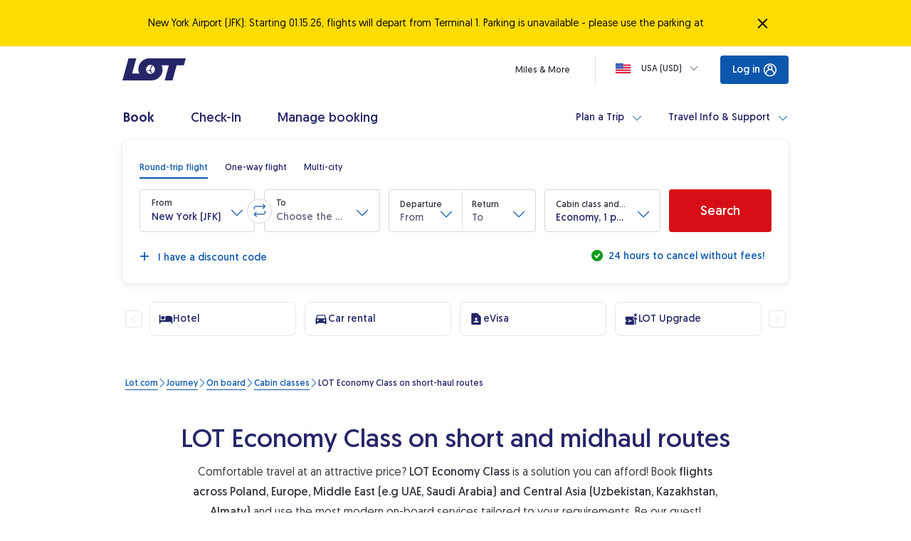

--- FILE ---
content_type: application/javascript
request_url: https://www.lot.com/MAvQ/DqWF/hVYwh/UDCC/g/V79VXJ2b4w4GJQOb/IXh6AQ/Pz/QSLTEGfiYB
body_size: 159534
content:
(function(){if(typeof Array.prototype.entries!=='function'){Object.defineProperty(Array.prototype,'entries',{value:function(){var index=0;const array=this;return {next:function(){if(index<array.length){return {value:[index,array[index++]],done:false};}else{return {done:true};}},[Symbol.iterator]:function(){return this;}};},writable:true,configurable:true});}}());(function(){S7();xg8();Mg8();var VU=function(HI){return -HI;};function xg8(){cb=[+ ! +[]]+[+[]]-+ ! +[]-+ ! +[],W7=+[],BM=+ ! +[]+! +[]+! +[]+! +[]+! +[]+! +[],CO=[+ ! +[]]+[+[]]-+ ! +[],p7=+ ! +[]+! +[]+! +[]+! +[]+! +[],TQ=[+ ! +[]]+[+[]]-[],Kc=! +[]+! +[]+! +[]+! +[],bZ=+ ! +[]+! +[]+! +[],mQ=+ ! +[],LO=+ ! +[]+! +[]+! +[]+! +[]+! +[]+! +[]+! +[],MM=! +[]+! +[];}var Gg=function(){return ["\x6c\x65\x6e\x67\x74\x68","\x41\x72\x72\x61\x79","\x63\x6f\x6e\x73\x74\x72\x75\x63\x74\x6f\x72","\x6e\x75\x6d\x62\x65\x72"];};var AU=function(sD,SF){return sD==SF;};var JH=function(WT,xP){return WT-xP;};var SI=function(AH){return ~AH;};var PR=function(){return [" N]","[mF6])L","K^"," ;*[J","\vN, $VG0M`&\x00AK","\x00 !lMX\v","Ju9","[","O)6\fkg\vw%\r82a;","I","229WFA\n,","<_","<<#ZK\x3fP\x07#","{=2}.!_m^%u^K\'j","N:=","]9P\'9&\nN","B","\fc]","M3I(7A","ui{,;","_\t*:\x3fQJ","\fF\\=]","x\b+*mdB=]\v","_TO9&A\t","[MU6\\","J\bfr:#\x40K;V\x07\x3f7\\1~","p*H^=[\x40\r",")#XZR\r:Y_3><;\x3f","S","$&","\x00$-X","(!9","\x40>s#$","N\r)2>","=]\x40","k]9J","_=Jz+;","GK2W\t\"","yA8Q","]","","vC\\9",".1[}Z>JY","G.(W","","464wA8A","<< DA/A\n","~|m\bCF","\x07008G","NL7Jb\n","C\x00>ATd0J[\t","\b!/\x3ffHC\v\x07VH","-6,\x40KA9ATb>JX","\fb]","\'\nF]f+J\r6<","<A\x07H>4(","#,F]9b,7","PK*M\r ,\x40","I[","Y9","FvW1","\x40>{>z","&QZ\t6]D\v\t+sX[;\t\'","}4E,[UzD$\\_L13&*G2","#\f)5k","\x40!","<J","\x40\x07=\"G0\x40U#[B","]8A","0L","3[Tu7J","UHW\v;EL\'#$FK/($oVLU~SsZYAokwf^W\n\"G",".&","AQDB\vD\x00 ;7\x3fQ]/","W","0","N_","&BVB9&Cd\b","ZO","1","#3",",E:,","/1\bJ","$","1K6!\"\\","]\r:\n","KS\v","\fJ\x07","gK(","h","&JL_\t6{]\t","&N","","6#[J9","\f`7J]B\r*","\x403JT",">(PG=`\v$ ","LA\x00<\'QB9J\x07 \x07\bN",":>`G1A9q7[NS",".\bG\\","17\x00Q]/E\t","2F99\x00","7\r*]LY\r","5&\t[VQ",".lVX0[B","H]:2]EL13&*G2","A\x00US\r2MH","`","ZL,\x07\r\x3f.a;vx1","\nNMS\f","HW\v;","]\vC\b2}j",";:>DB=]","[","Y",".95(F","",",$:",",!.","7/[\x07QX\x07N\r","T(|LCJ\vY:",").\x00","VT6\'","_\x07WB0\x40","","<#_K%\x40\x00#","KTS2[","(QC","YA8A","KW","FLi","\f:%!","","\b\x40w","0\"ZH5C,!","J\t!\"\x40A(]%",";A5,7]\f","H5V","F\r+s,X=H\x07m&\tBUNW&JJB\nA+*=Q\fA$0\x40vW6","5W: &\t[AyU\v:Y","\x07\"\x00%TC~F\r^A9<\x3f`\fe>>mX]D\f","KB![","H","]T8yC\b-","4>C]","+","Z&q!\nba0I0R8=[E",";V9&","\n02jH=M)yV(GE\v!FJL0s/Q9J\r)&\\LVB:A\r\t>!,WZ9VW\"6F]5E\tA29]\x40m#$R",",5C\"QR\v;","\tB\x076! dO/W\x3f\'","]%C","0K\r!]_S","^[","\bJ","W\x07","m#+)p","e","\tA","N\x00\b:=9m",">#=Q\x408g!\'",",\',\x40[/",":\\K9H","\x00<0(XK.K9&",">","W\x3f7\"BKB>_","jc;1\n_[]\x07\fG/\\Q_Sv{rm0E\x07(\'_Cn\x07JWw"," CN\t","%","WC;JI","F4J\fB,","<H","(0Y\\y\'FC","\r-=`G1A","tn(K>$.\bF]&\\\r+&\x3fZ=$.\bF]\t2CHB",":]","p",":=)Q\\9V","&L","&&\x40V","/<>\x40j=P","O_7\x40~/6\bF\\3V","|MW#,\\F]D1C","/\x3f8SG2W","+<8WF\x3fE\x00(/",":\'QO8H\v>X]D;2[\v","K>\x3f!Mb3G","J\f ","X!B\vA","\\D\r","\x07K\f( \\hVS\r2[_1","*N","\x07\x40\t\"1\'","\fD\\3P(","\bZs","\f&\\H:7]K0\x40","\n4","WX6L","+*","<\x3f$Q\x40(l\v*+","\t9BVB\fV>L\v/>>(","YF\r_#C*\r64%\x40","w>,L+M\n%yVKBHNV","AK^","C\t+\"W","~","N\x001 I9P1\x07,1\\JLO6","/z!",")6V","XL[i K\x00K\x00\x00,&9[^:LIg","]VR\f","S^)",",7VJpW7C_B]<< D[(A\nImHF*r","\x40\v$ 1JWD"];};var fX=function(qI){return mZ["unescape"](mZ["encodeURIComponent"](qI));};var GG=function hU(KR,KP){var DI=hU;do{switch(KR){case bj:{return lg;}break;case N:{KR+=YB;if(nJ(DG,NT.length)){do{C0()[NT[DG]]=mA(JH(DG,mR))?function(){return cU.apply(this,[MM,arguments]);}:function(){var XP=NT[DG];return function(KF,QU){var dI=MY.call(null,KF,QU);C0()[XP]=function(){return dI;};return dI;};}();++DG;}while(nJ(DG,NT.length));}}break;case bV:{KR=Uj;var cT=KP[W7];var J0=Cg([],[]);var MG=JH(cT.length,mR);while(FY(MG,nP)){J0+=cT[MG];MG--;}return J0;}break;case rO:{KR=Uj;var gF=KP[W7];MY.q=hU(lb,[gF]);while(nJ(MY.q.length,UV))MY.q+=MY.q;}break;case OC:{return cg;}break;case WO:{for(var Hn=JH(Wg.length,mR);FY(Hn,nP);Hn--){var nH=Jg(JH(Cg(Hn,HT),sH[JH(sH.length,mR)]),D6.length);var xY=KY(Wg,Hn);var CH=KY(D6,nH);FJ+=tX(MM,[wA(xD(SI(xY),SI(CH)),xD(xY,CH))]);}KR-=Vf;}break;case Sf:{var rD=KP[W7];pP.sB=hU(LQ,[rD]);KR+=vf;while(nJ(pP.sB.length,dc))pP.sB+=pP.sB;}break;case jW:{KR=Uj;return [l6,VU(UP),AJ,VU(tY),VU(Zg),VU(l6),vT,VU(OI),[nP],jR,VU(P6),VU(Vg),VU(Sg),qX,VU(AP),vT,VU(xJ),QF,VU(QR),mR,VU(AP),VU(mR),VU(jR),BI,VU(vD),VU(UP),VU(mR),FD,VU(R6),VU(R6),LF,VU(sP),mR,R6,VU(R6),R6,R6,VU(vD),VU(BI),VU(P6),AJ,AJ,Zg,mH,VU(P6),JA,VU(Sg),[nP],VU(vD),vT,nP,VU(lJ),VU(LF),VU(LF),jR,nP,VU(l6),VU(VI),VU(QR),nP,VU(R6),vD,Vg,AP,VU(vT),VU(Ag),RR,VU(mH),vD,AJ,VU(P6),VU(Vg),vD,VU(xI),N5,Vg,VU(hI),w5,VU(Vg),AP,VU(R6),QR,AP,VU(Vg),QR,VU(LF),VU(n5),HH,VU(QR),UP,VU(jR),VU(P6),WA,VU(sP),sP,VU(XI),DJ,VU(QR),nP,VU(Vg),AJ,VU(XI),qT,BI,VU(QR),Zg,VU(mR),VU(AJ),VU(jR),jR,VU(Vg),P6,VU(l6),VU(AP),mH,VU(mH),Zg,VU(R6),vD,VU(AJ),VU(Vg),vT,VU(rR),ZT,Ag,LF,VU(WA),Vg,AJ,VU(vT),VU(mR),VU(UP),AJ,UP,VU(mH),R6,VU(dT),qX,VU(LF),VU(QR),nP,vT,VU(l6),VU(QR),JA,VU(Vg),VU(AJ),VU(LF),VU(Vg),mR,jR,VU(wH),nP,P6,AP,AJ,VU(sP),AJ,AJ,VU(AP),VU(vD),nP,VU(P6),jR,VU(AJ),VU(QF),pR,nP,VU(Vg),nP,AJ,[Vg],VU(tY),UP,vT,VU(wH),QR,LF,VU(Zg),tY,VU(mH),VU(mR),VU(xI),DJ,AJ,VU(LF),VU(Vg),R6,VU(QR),Vg,AP,VU(QR),mR,sP,VU(AP),VU(QR),R6,VU(AP),WA,VU(Zg),UP,VU(Vg),BI,VU(UP),vT,VU(Vg),mH,VU(xF),vT,vT,VU(vT),jR,VU(vD),mH,VU(mH),R6,pI,VU(fU),AP,VU(LF),nP,VU(WA),LF,VU(sP),Vg,VU(vT),R6,wH,nP,R6,VU(xJ),QF,VU(mR),nP,VU(LF),VU(Vg),vT,VU(QR),UP,VU(mR),VU(mH),tY,VU(l6),VU(tY),vT,VU(R6),VU(l6),mR,AP,VU(AP),Vg,VU(UP),tY,VU(mH),VU(jR),n5,VU(l6),AP,VU(vD),vT,VU(vT),LF,UP,l6,VU(n5),R6,AP,VU(QR),VU(mR),VU(l6),QF,nP,VU(l6),VU(dT),tY,jR,l6,VU(n5),WA,mR,VU(SX),Vg,Vg,VU(BI),VU(P6),Vg,[Vg],vT,VU(LF),VU(mR),AJ,mR,VU(AJ),P6,VU(R6),VU(WA),WA,VU(P6),VU(QR),BI,VU(AJ),mR,VU(vT),dT,VU(vT),Vg,vD,VU(Vg),AJ,VU(AP),VU(xI),pR,VU(wH),Vg,QR,l6,VU(QR),UP,VU(mR),mR,AP,vD,VU(tY),VU(vD),VU(vT),R6,VU(Vg),QR,nP,VU(AP),VU(mR),VU(vT),BI,AP,VU(AP),LF,VU(AJ),jR,VU(vD),VU(mR),VU(WA),nP,VU(QR),VU(Vg),mH,VU(wH),wH,VU(mH),AP,VU(AP),vD,VU(vD),mH,VU(Vg),AP,VU(w5),tY,VU(QR),AJ,VU(Dg),pR,VU(vD),Vg,VU(R6),WA,nP,VU(sP),UP,VU(mR),VU(Dg),pY,nP,VU(P6),P6,AG,VU(MA),LF,BI,VU(AJ),VU(WA),VU(AP),VU(sP),mR,mR,P6,AJ,VU(LF),VU(mR),l6,vD,VU(LF),VU(QR),l6,VU(vD),VU(QR),wH,VU(mR),VU(LF),VU(jR),vT,VU(AP),FD,UP,VU(BI),AJ,VU(OI),vG,VU(vT),LF,UP,QR,VU(n5),AJ,AJ,sP,VU(Vg),mH,VU(qX),YT,VU(LF),VU(dT),xI,VU(P6),mR,VU(QR),R6,Vg,AJ,VU(tI),WD,WA,VU(n5),mH,VU(LF),AP,l6,VU(AJ),P6];}break;case rB:{if(nJ(qG,LA.length)){do{var NI=KY(LA,qG);var SJ=KY(JD.V,ED++);WH+=tX(MM,[xD(wA(SI(NI),SJ),wA(SI(SJ),NI))]);qG++;}while(nJ(qG,LA.length));}KR=QO;}break;case tZ:{KR=OC;if(FY(zH,nP)){do{cg+=sT[zH];zH--;}while(FY(zH,nP));}}break;case UC:{var NT=KP[W7];KR=N;ZF(NT[nP]);var DG=nP;}break;case lO:{KR=J7;if(FY(nA,nP)){do{var VR=Jg(JH(Cg(nA,BP),sH[JH(sH.length,mR)]),kg.length);var gU=KY(HD,nA);var AT=KY(kg,VR);JR+=tX(MM,[xD(wA(SI(gU),AT),wA(SI(AT),gU))]);nA--;}while(FY(nA,nP));}}break;case LQ:{var sT=KP[W7];var cg=Cg([],[]);var zH=JH(sT.length,mR);KR=tZ;}break;case dE:{while(FY(NG,nP)){var rF=Jg(JH(Cg(NG,sR),sH[JH(sH.length,mR)]),DT.length);var ZD=KY(kJ,NG);var MH=KY(DT,rF);qg+=tX(MM,[wA(SI(wA(ZD,MH)),xD(ZD,MH))]);NG--;}KR=ZO;}break;case wQ:{while(nJ(OJ,V0.length)){sY()[V0[OJ]]=mA(JH(OJ,UP))?function(){return cU.apply(this,[PM,arguments]);}:function(){var LX=V0[OJ];return function(pF,QT){var LD=jn(pF,QT);sY()[LX]=function(){return LD;};return LD;};}();++OJ;}KR=Uj;}break;case Vb:{var bT=KP[W7];KR=Uj;jn.Zk=hU(Ab,[bT]);while(nJ(jn.Zk.length,TH))jn.Zk+=jn.Zk;}break;case zW:{KR=Uj;var dG=KP[W7];JD.V=hU(bV,[dG]);while(nJ(JD.V.length,Ug))JD.V+=JD.V;}break;case K7:{sH.push(gH);Q0=function(RA){return hU.apply(this,[Sf,arguments]);};KR+=lM;pP(W9,ES);sH.pop();}break;case g7:{KR=Uj;return wp(Wb,[FJ]);}break;case wf:{KR=Uj;sH.push(Ip);ZF=function(TK){return hU.apply(this,[rO,arguments]);};MY(r1,Az);sH.pop();}break;case IO:{var gz=KP[W7];JD=function(r2,Hp,fp){return hU.apply(this,[LO,arguments]);};return qp(gz);}break;case QO:{KR=Uj;return WH;}break;case lb:{var kr=KP[W7];var lg=Cg([],[]);var Md=JH(kr.length,mR);KR+=X8;if(FY(Md,nP)){do{lg+=kr[Md];Md--;}while(FY(Md,nP));}}break;case J:{var LA=V3[Ir];var qG=nP;KR=rB;}break;case Fc:{var V0=KP[W7];Qp(V0[nP]);var OJ=nP;KR=wQ;}break;case J7:{return wp(Of,[JR]);}break;case vO:{sH.push(ql);KR+=R7;qp=function(MS){return hU.apply(this,[zW,arguments]);};tX(Xf,[WS,Tp,mA(mA(nP))]);sH.pop();}break;case Hf:{var HT=KP[W7];var zq=KP[mQ];var D6=Pr[l2];KR+=X;var FJ=Cg([],[]);var Wg=Pr[zq];}break;case LO:{var m1=KP[W7];KR+=G8;var Ir=KP[mQ];var S9=KP[MM];var WH=Cg([],[]);var ED=Jg(JH(m1,sH[JH(sH.length,mR)]),JA);}break;case nV:{KR+=k7;var BP=KP[W7];var rK=KP[mQ];var kg=p1[Nq];var JR=Cg([],[]);var HD=p1[rK];var nA=JH(HD.length,mR);}break;case ZO:{return tX(mQ,[qg]);}break;case Q:{sH.push(tS);Qp=function(Aw){return hU.apply(this,[Vb,arguments]);};jn(X4,nx);sH.pop();KR+=HC;}break;case Ab:{var Rw=KP[W7];var rr=Cg([],[]);for(var Yd=JH(Rw.length,mR);FY(Yd,nP);Yd--){rr+=Rw[Yd];}return rr;}break;case m7:{var sR=KP[W7];var OK=KP[mQ];var DT=SL[PK];var qg=Cg([],[]);var kJ=SL[OK];KR=dE;var NG=JH(kJ.length,mR);}break;}}while(KR!=Uj);};var f2=function(Qq){var L4=1;var Nz=[];var jd=mZ["Math"]["sqrt"](Qq);while(L4<=jd&&Nz["length"]<6){if(Qq%L4===0){if(Qq/L4===L4){Nz["push"](L4);}else{Nz["push"](L4,Qq/L4);}}L4=L4+1;}return Nz;};var RS=function(BK){return +BK;};var fS=function(vS,T3){return vS/T3;};var T2=function(Tw){return void Tw;};var Qz=function(){return wp.apply(this,[Hf,arguments]);};var t9=function(MK,E1){var mr=mZ["Math"]["round"](mZ["Math"]["random"]()*(E1-MK)+MK);return mr;};var Nr=function(){return mZ["window"]["navigator"]["userAgent"]["replace"](/\\|"/g,'');};var Cg=function(I2,pS){return I2+pS;};var dK=function(FS){if(FS===undefined||FS==null){return 0;}var V2=FS["toLowerCase"]()["replace"](/[^a-z]+/gi,'');return V2["length"];};var Wr=function Sw(Wz,Yr){'use strict';var rp=Sw;switch(Wz){case wf:{var Sp=Yr[W7];sH.push(hS);var sp=mZ[C0()[sd(jR)](kx,Mz)](Sp);var tp=[];for(var vm in sp)tp[cs()[C2(LF)].call(null,D1,Rr)](vm);tp[C0()[sd(QF)].call(null,tR,M3)]();var JS;return JS=function Vw(){sH.push(vL);for(;tp[sY()[x9(P6)](XY,zp)];){var Xz=tp[rm()[Dq(Od)](HG,QR,sP)]();if(w1(Xz,sp)){var q1;return Vw[cs()[C2(n5)].apply(null,[FT,Zd])]=Xz,Vw[rm()[Dq(lJ)](P5,n5,mA(mA(mR)))]=mA(mR),sH.pop(),q1=Vw,q1;}}Vw[rm()[Dq(lJ)].apply(null,[P5,n5,DJ])]=mA(nP);var Zm;return sH.pop(),Zm=Vw,Zm;},sH.pop(),JS;}break;case nV:{sH.push(wm);this[rm()[Dq(lJ)].call(null,rX,n5,mA(mA({})))]=mA(nP);var vs=this[cs()[C2(Vd)](pX,J1)][NM[G1(typeof sY()[x9(c1)],Cg('',[][[]]))?sY()[x9(xJ)](RT,M3):sY()[x9(UP)](Kr,Ur)]()][rm()[Dq(fU)].call(null,Oz,BI,DJ)];if(qK(sY()[x9(N5)](XN,fm),vs[sY()[x9(JA)].apply(null,[zS,Sq])]))throw vs[sY()[x9(HH)](xC,Kw)];var RK;return RK=this[R2()[Rx(BI)](Ss,Hw,l6,FD)],sH.pop(),RK;}break;case Kc:{var H4=Yr[W7];var E3;sH.push(r4);return E3=H4&&AU(cs()[C2(w5)].apply(null,[lY,c2]),typeof mZ[sY()[x9(sP)].call(null,JT,m0)])&&qK(H4[cs()[C2(sP)](Zp,Ar)],mZ[sY()[x9(sP)](JT,m0)])&&G1(H4,mZ[sY()[x9(sP)](JT,m0)][C0()[sd(LF)].apply(null,[JU,QR])])?Yz()[E2(QR)](mz,Ug,LF,N2,UP,wl):typeof H4,sH.pop(),E3;}break;case FV:{var Bz=Yr[W7];return typeof Bz;}break;case mN:{var Y3=Yr[W7];var Ym=Yr[mQ];var z0=Yr[MM];sH.push(jR);Y3[Ym]=z0[cs()[C2(n5)].call(null,bL,Zd)];sH.pop();}break;case jc:{var Oq=Yr[W7];var Xw=Yr[mQ];var dz=Yr[MM];return Oq[Xw]=dz;}break;case WB:{var zs=Yr[W7];var Tm=Yr[mQ];var Ew=Yr[MM];sH.push(P4);try{var XS=sH.length;var pK=mA([]);var Q1;return Q1=cU(Ab,[sY()[x9(JA)].call(null,ds,Sq),rm()[Dq(Vd)](kG,jm,M9),sY()[x9(HH)](Pd,Kw),zs.call(Tm,Ew)]),sH.pop(),Q1;}catch(Qm){sH.splice(JH(XS,mR),Infinity,P4);var Q2;return Q2=cU(Ab,[sY()[x9(JA)].call(null,ds,Sq),G1(typeof sY()[x9(hq)],Cg([],[][[]]))?sY()[x9(N5)](H2,fm):sY()[x9(UP)](j3,wr),sY()[x9(HH)](Pd,Kw),Qm]),sH.pop(),Q2;}sH.pop();}break;case RO:{return this;}break;case Jk:{var Ks=Yr[W7];var HK;sH.push(k3);return HK=cU(Ab,[C0()[sd(qX)].call(null,D5,Vg),Ks]),sH.pop(),HK;}break;case m7:{return this;}break;case MV:{return this;}break;case qV:{var Ol;sH.push(zl);return Ol=rm()[Dq(AG)](O0,cp,mA(mA([]))),sH.pop(),Ol;}break;case bV:{var SK=Yr[W7];sH.push(qd);var Cr=mZ[C0()[sd(jR)](Un,Mz)](SK);var fd=[];for(var lp in Cr)fd[qK(typeof cs()[C2(Vx)],'undefined')?cs()[C2(vT)](hw,z4):cs()[C2(LF)](XY,Rr)](lp);fd[C0()[sd(QF)](mI,M3)]();var Lm;return Lm=function KL(){sH.push(jp);for(;fd[sY()[x9(P6)](LK,zp)];){var Jq=fd[rm()[Dq(Od)].apply(null,[hl,QR,QR])]();if(w1(Jq,Cr)){var q0;return KL[cs()[C2(n5)](km,Zd)]=Jq,KL[rm()[Dq(lJ)](EL,n5,dr)]=mA(mR),sH.pop(),q0=KL,q0;}}KL[rm()[Dq(lJ)](EL,n5,mA(mA(mR)))]=mA(nP);var K4;return sH.pop(),K4=KL,K4;},sH.pop(),Lm;}break;case kM:{sH.push(Y9);this[rm()[Dq(lJ)].apply(null,[Fr,n5,xF])]=mA(nP);var d0=this[cs()[C2(Vd)](K5,J1)][nP][rm()[Dq(fU)](YL,BI,mx)];if(qK(sY()[x9(N5)](Uq,fm),d0[sY()[x9(JA)](OS,Sq)]))throw d0[sY()[x9(HH)](O2,Kw)];var b4;return b4=this[R2()[Rx(BI)].apply(null,[Vr,Hw,l6,WD])],sH.pop(),b4;}break;case LO:{var f4=Yr[W7];var TL=Yr[mQ];var kp;var K1;var Gp;var R4;sH.push(dx);var ld=sY()[x9(WA)].call(null,cX,tl);var Al=f4[cs()[C2(Wd)].call(null,EV,X2)](ld);for(R4=nP;nJ(R4,Al[G1(typeof sY()[x9(wH)],Cg([],[][[]]))?sY()[x9(P6)](hX,zp):sY()[x9(UP)](J1,G3)]);R4++){kp=Jg(wA(Tz(TL,vD),NM[cs()[C2(qT)].call(null,VG,jm)]()),Al[sY()[x9(P6)](hX,zp)]);TL*=NM[rm()[Dq(JA)](OU,AG,rR)]();TL&=NM[rm()[Dq(hw)].apply(null,[VX,vD,Ag])]();TL+=bm[LF];TL&=bm[sP];K1=Jg(wA(Tz(TL,vD),NM[cs()[C2(qT)].apply(null,[VG,jm])]()),Al[sY()[x9(P6)](hX,zp)]);TL*=NM[rm()[Dq(JA)].apply(null,[OU,AG,dT])]();TL&=bm[jR];TL+=bm[LF];TL&=NM[rm()[Dq(qT)](lF,Kd,xJ)]();Gp=Al[kp];Al[kp]=Al[K1];Al[K1]=Gp;}var Hr;return Hr=Al[G1(typeof Yz()[E2(mR)],'undefined')?Yz()[E2(Vg)](mA({}),xz,I1,mx,l6,Y5):Yz()[E2(AP)](dT,M9,d4,hI,Wd,ss)](ld),sH.pop(),Hr;}break;case vc:{var Jr=Yr[W7];sH.push(r9);if(G1(typeof Jr,cs()[C2(tY)](v9,hI))){var C3;return C3=G1(typeof C0()[sd(tI)],'undefined')?C0()[sd(AJ)].apply(null,[Cd,Zr]):C0()[sd(mR)].call(null,Np,Eq),sH.pop(),C3;}var PL;return PL=Jr[G1(typeof sY()[x9(w5)],Cg([],[][[]]))?sY()[x9(Mz)](Rs,N3):sY()[x9(UP)].apply(null,[Js,km])](new (mZ[cs()[C2(pR)].call(null,dH,WA)])(Yz()[E2(R6)].apply(null,[QR,W2,Up,SX,mR,A9]),cs()[C2(Mz)](Q3,Rl)),cs()[C2(tI)](MD,OL))[sY()[x9(Mz)](Rs,N3)](new (mZ[cs()[C2(pR)](dH,WA)])(rm()[Dq(fr)](ZH,Lw,Cx),cs()[C2(Mz)].call(null,Q3,Rl)),G1(typeof qx()[vr(UP)],'undefined')?qx()[vr(jR)](P3,ls,RR,Vg,vq):qx()[vr(mR)].call(null,Fw,Il,jp,z2,Fw))[sY()[x9(Mz)](Rs,N3)](new (mZ[cs()[C2(pR)].apply(null,[dH,WA])])(G1(typeof R2()[Rx(LF)],Cg([],[][[]]))?R2()[Rx(wH)].apply(null,[M2,Ds,l6,hm]):R2()[Rx(UP)](Rm,sl,pL,pY),cs()[C2(Mz)](Q3,Rl)),C0()[sd(xJ)](dq,Jw))[sY()[x9(Mz)](Rs,N3)](new (mZ[cs()[C2(pR)](dH,WA)])(qK(typeof C0()[sd(YT)],'undefined')?C0()[sd(mR)].apply(null,[Nl,r9]):C0()[sd(ZT)](V9,HS),cs()[C2(Mz)](Q3,Rl)),C0()[sd(vG)].apply(null,[Rn,Sx]))[G1(typeof sY()[x9(pY)],Cg([],[][[]]))?sY()[x9(Mz)](Rs,N3):sY()[x9(UP)].call(null,jL,n9)](new (mZ[cs()[C2(pR)].apply(null,[dH,WA])])(R2()[Rx(w5)].call(null,M2,Gm,l6,pR),cs()[C2(Mz)](Q3,Rl)),G1(typeof Yz()[E2(jR)],Cg([],[][[]]))?Yz()[E2(WA)](pI,J4,l6,AP,Vg,vq):Yz()[E2(AP)](Zg,Fx,mA(mA(mR)),Sg,El,lr))[sY()[x9(Mz)](Rs,N3)](new (mZ[cs()[C2(pR)].apply(null,[dH,WA])])(R2()[Rx(hw)](M2,bz,l6,Fq),cs()[C2(Mz)](Q3,Rl)),Ex()[Im(WA)](vq,mA([]),Vg,Dx,vG))[sY()[x9(Mz)](Rs,N3)](new (mZ[cs()[C2(pR)](dH,WA)])(C0()[sd(lJ)].call(null,g1,vT),cs()[C2(Mz)].apply(null,[Q3,Rl])),sY()[x9(tI)].apply(null,[fx,pw]))[sY()[x9(Mz)](Rs,N3)](new (mZ[cs()[C2(pR)].apply(null,[dH,WA])])(rm()[Dq(SX)](qF,dS,hq),cs()[C2(Mz)].call(null,Q3,Rl)),cs()[C2(VI)](LL,WD))[rm()[Dq(KK)].apply(null,[kU,J1,Dg])](nP,Kr),sH.pop(),PL;}break;case Nc:{var q2=Yr[W7];var qw=Yr[mQ];var Tq;sH.push(Tl);return Tq=Cg(mZ[sY()[x9(AJ)](CP,l4)][G1(typeof R2()[Rx(hw)],'undefined')?R2()[Rx(JA)].apply(null,[CL,D9,AJ,hm]):R2()[Rx(UP)](d9,np,l0,OI)](X9(mZ[sY()[x9(AJ)](CP,l4)][C0()[sd(pR)].apply(null,[jx,Zs])](),Cg(JH(qw,q2),bm[mR]))),q2),sH.pop(),Tq;}break;case FO:{var zx=Yr[W7];sH.push(Bm);var C4=new (mZ[cs()[C2(P3)](sn,Ul)])();var E4=C4[sY()[x9(fU)].call(null,fJ,F4)](zx);var p2=qK(typeof C0()[sd(qX)],Cg([],[][[]]))?C0()[sd(mR)].call(null,Uq,Bd):C0()[sd(AJ)](WP,Zr);E4[qK(typeof C0()[sd(P3)],Cg('',[][[]]))?C0()[sd(mR)](Fl,F3):C0()[sd(xF)](J3,KK)](function(G4){sH.push(D3);p2+=mZ[cs()[C2(jR)](Hs,dS)][qx()[vr(AJ)].call(null,Fw,LF,Ag,jR,vp)](G4);sH.pop();});var F2;return F2=mZ[qx()[vr(l6)](xF,zK,N2,l6,A1)](p2),sH.pop(),F2;}break;case jB:{var wz;sH.push(fl);return wz=new (mZ[sY()[x9(zp)](bP,pY)])()[R2()[Rx(qT)](n4,sP,vT,Vd)](),sH.pop(),wz;}break;case I:{sH.push(g9);var xx=[C0()[sd(MA)](Hc,tI),qK(typeof C0()[sd(nx)],Cg('',[][[]]))?C0()[sd(mR)](zw,lS):C0()[sd(fU)].apply(null,[lm,mL]),cs()[C2(Od)](lA,O1),R2()[Rx(Wd)].apply(null,[rw,gr,mH,tY]),C0()[sd(dr)].call(null,S0,pR),rm()[Dq(Fq)].apply(null,[Bg,sr,qT]),cs()[C2(sr)](tF,l4),cs()[C2(KK)](N0,BL),cs()[C2(O1)](xS,n5),G1(typeof rm()[Dq(jR)],Cg('',[][[]]))?rm()[Dq(mL)](Y1,w5,QL):rm()[Dq(AP)].apply(null,[Fq,Hw,WA]),rm()[Dq(l9)].call(null,h9,qT,Od),cs()[C2(fr)](cL,pq),C0()[sd(P3)].call(null,kd,rR),G1(typeof C0()[sd(P6)],Cg('',[][[]]))?C0()[sd(zp)](dX,Ar):C0()[sd(mR)](pm,hK),C0()[sd(AG)].apply(null,[ZU,WA]),cs()[C2(SX)](A2,Zg),cs()[C2(md)].apply(null,[dn,OI]),rm()[Dq(Rp)](Oz,Az,Up),rm()[Dq(hm)](lK,Bd,KK),cs()[C2(Up)](Oz,rL),qK(typeof sY()[x9(OI)],Cg([],[][[]]))?sY()[x9(UP)](Yp,vp):sY()[x9(Od)](Bp,NL),Yz()[E2(mH)](XI,Ax,w5,Ag,vG,mm),cs()[C2(Yw)].call(null,zn,Dm),sY()[x9(sr)].call(null,z5,qs),C0()[sd(Od)](YK,O4),cs()[C2(nx)].call(null,c0,M9),rm()[Dq(pI)](n6,Od,qX)];if(AU(typeof mZ[C0()[sd(tI)](OT,R6)][G1(typeof rm()[Dq(qX)],Cg([],[][[]]))?rm()[Dq(jp)](nn,c4,mL):rm()[Dq(AP)].call(null,tq,ZK,mA(mA({})))],qx()[vr(Vg)](sP,AL,tY,LF,cz))){var Px;return sH.pop(),Px=null,Px;}var QS=xx[sY()[x9(P6)](Y5,zp)];var Hm=qK(typeof C0()[sd(xF)],'undefined')?C0()[sd(mR)].apply(null,[xd,gK]):C0()[sd(AJ)].apply(null,[cY,Zr]);for(var tK=nP;nJ(tK,QS);tK++){var Hl=xx[tK];if(G1(mZ[qK(typeof C0()[sd(nP)],Cg([],[][[]]))?C0()[sd(mR)].apply(null,[IK,H3]):C0()[sd(tI)].apply(null,[OT,R6])][rm()[Dq(jp)](nn,c4,Wd)][Hl],undefined)){Hm=C0()[sd(AJ)](cY,Zr)[qK(typeof C0()[sd(O1)],Cg([],[][[]]))?C0()[sd(mR)](Js,qL):C0()[sd(w5)](Vq,sr)](Hm,cs()[C2(d4)](EV,Q4))[C0()[sd(w5)](Vq,sr)](tK);}}var CK;return sH.pop(),CK=Hm,CK;}break;}};var S2=function(){return ["\x40 pT","I\\]BH%)[E","n8EU:B","z","T\x07R","SZi","b(j","^YX$<","yjVE`8=*P","\x00WR\f","\f:5/Y:\x40HF","\'+0\rZET","9GBjY6","1CX\x00E[!","121*KskCSRCA#y\x40VJM\n","\x07IGZSC#8+Z_][!B\n!,o","5)c cIVRZA.)\\]F\bQ","m x","\'\v^6]jZP","DN1)","\tO%OMVZ6-6","_SY#<-:ZD\tP","AD|","Q\'s%=(YVhT^S","\n^X","K\b","\\UDL:<","XL!\t:\vX","N850\vqTP\f","^\'81","\"yeos","\v!o{","8=#B\x00VHA[S^>*","\fN#","X-","S\x40"," [GAV","\'DK;,\'O>JHAAD#10\fAEW;h>/K\x3fC_","P\x07","FE87:7\x40\\A","\x07!;-","<EEV","S\n+=\v^:\x40HpESC#",":3F7IFGrL#8","\fpQPQR_>/:\vjBV\rD\'i&;2E=","","\x40_P\r[=T\f-,fD0\x40HAVXY\x0001ZFOxLhz\\73p\n([\fq\f7>\r\\G\x07[7S 6(MwR","!0,W]","\x40BH65+e]C\rZW8-*\f^:\x40H","G<UtapfH2+[_G]<X","\x07$","/=B<[Ie[YY8:>\nA","_TP","bVTh/okYrT\tAU\x3f,\x07=\x3f/\n\x40HAR_C2+","\',\'C<AtTGS","=X<BOFV","I25+aX\nA\x402[\f","gwprh0z+i*{g.8\r:r\nuGWPRH1>7_Z\vI\n[#G<-0R*UbohA\fH","ZEy>4:\x40ETe\x07\x40:\x40","B^","\x406N\b","G^","K\\Ui",";)I2[","ZC\"E\x07\\","O[PZX3<,","NLaJFH","\\E","VGDT","","E].71Gn\x40\x00]\'_)4\x07Y\fCITWSI",";NTQDW_20VDVZ0O","ZC",":0AT\tP3]=R",")+5M=","#O!NRZA","oB\"\r*P7HS~_","\x40<B*$","^!VjZP","2ET","YW[61W]\x40","Y\'\\","P<[=<7+\f^:\x40H","W\f$1%\f^:\x40HYW[6*<\v\\A","5AXZ-*f;O!\\OZ]};,8[","I;]IXV","6[$\"\tX6\\U","\x00K+{I\x40P^}801\rF",".K=AIAUL;5R\vEGsWK)x D0[OZ]","182YH","RP\x07\\","U\n","U\\EW","O=*\td\'Ngtr|t68wx}%[w=\x07/!,kLJRqdllb\fFWQ4w=\x07=7Z\t`Qf\">8tr\x3frn\v|>1z3\tagmItrpNd,mbe%Cw=,/\x07\x3f[1J\x40AQl8w^&e\"W`t\n\v3,k$mgttQl\v.\x07]Vuw-*\nwq(sngtrwl68ve\"uQ=*\t\x3f)HHgtyuy%Rz0e\"qw!\x077\x07,c7haW~g\';2\x40p&S&u~S\x3f\x07,{ng|QlGx&]%uw)_,\',kD^b\x40Qln68ve\nouc=*\n\r\x008{lrXxOl\x00tp$u\bE*w:.\t-}<ngrQq{\"l+ZC\x00b6u|\x3f<$ ,kng`bxx(Y\x400e\"qw7\x07,a\nN]P]c!/wU,%ps=*.8{lrXy}f8^Wp|c-*\v\t*P\\Atrwi%58;gp&n+m TS\x3f\x07,{ngxdQl(x&]%uu\",\',kC|e\x40Qn03Dem%[w\x3f%-\x3f,angXy\\^0ftp$r#{*w7*\tXxnl`jd 8tr>K*d2w=*#rMItruH=0&8q\x00e%~\x00c\"\t\b\',kAw\x40Qln68vf1Eu*\t>#nvTrwl;\nRs5e%~b\n\x07/xnlq|zd68Sh3jnZ1%<)\f|\x3f^G\x07KBce`(m{i<baRM-|=\'CctrXBc*8;gp&nRUfo=>8VGbXi8oh\x00mc-*\v\t<MnpOQqA=>Mtu&a%us=)&<6GYBrwo+ bDeutO%x\'gi\x40r|t\f8rdTvU/\t\x07,|ngXy\\A0\r8tk3\x40,~#T\b,hgv_fgl\f3>Lp!a%u\x3f|.\x07/,kcwBDtl\r8t{WjS}c-*\v<\b}ictr]Y&<tp1a%u\x3fZ+/!,kxgsvwl96ktp!GWv W$8=\x07hn`grwg/h0ty&f6u|-\x3f:\x07MHgty}5,dp$A]4w=1;XD7hO\x40r`h4\tsi\"u%uw8/k,kkmtdl\'7t&eDD(\x00(kCdz\\wl:/OP,%pw=*.w,kkLTrwl\r8t{=r\bqw\x077\x07,m1hp\x40i8+8\x3fgp&n/f1\t*+,kngB{lt\x005e%~+xM.\t-l!Hebrph3;z^&e!W`\nl\x07)kngSloh&Hzw=!\n$TmHgtrwcvn<tp\fT\"y$z5*\t^4ngt_aik88t{QE}f*\t-\\\x40 Hg\f\\wl<2Lp#u|82:\x07=Kng^iD^0ftp$wUs*w8Y/\x07\'KMotcWl4\r{B\x00e][w\x3f<%9\x3f,naHgtyrw%)Tp&e\t\\E*q7\x07,iBGLrr03OgPm%[w=>\bG\"Vg~rwle\v/Eh&q5ul;R\"<\\F1AuRrw=:2/]U r\"V`\b1mvMbgdrtx-b~e.mZ\x404n\x00Zv_fgl<2Lp!a%v\x071!,k~uT\x07wA0\r8tc)}<f<Y=*\ftTP!Hgxrgl\f8v`Uouo\x3f>\x3fG&VgjtA0(\b>YA5e%fo$9\'7\x07,m0B`\x40iq#+88xp6e%g#o=>9}G~rwo\x00,\x07\bVuw-*\nlw(kDRg\x40Qn\x00 td6e!`pL\n\x07/bWE[`Cl.8tv0emZ \x00(kj]WqD07BSTAuA>*\t,8{lCpylA0\b:Eh&q5uU;-1;t;`1Awxrgl\f8vT\"ouo>R$\x07,AFuYvwl<6\nRu.e%uy*.\t(i*ngtqaNn\f8ve0kud1\n\x00m[|bNgj/rw\tp\tr\'l_\n*4kngst8tpaw\x3f<$\x3f,g4ngtex(\x07}.e%uYZ\x07\'d\ngtw]k3`\vr1f3\x3fx\n\x00M[lRrwl%RH0FUDw=!\f$$k*ngtqT3yd1a%u8l_p\x3f\x07,k\vuvcvwl<h5tp/}\tr)l*=\v\'Yh!|trwl+/ Wd6e\'c>W*\x07,D#]JRqdl\v}{F\tWw-*\n\r,i2Dbrph37R\nHn$A>*\t,kxr\x00jwx,cE3=r=.\t#=\x40~gvbL.<tp\fj\tX4t.*\t\n<]$mgtudlo75e%~cxK\"\t\r,i7kCbrph4\rDu&a%us=*%0MxdYvwl:1tp F#b&lO9\'*!+IngtrwL>8tp3f6u|:=,k\x40wGzwo>8tk=Hw4w=!%9q$k\x3fH|grwg:8npp&e%w]2;)\x07,F\twURrB+Y\x40e 4w=!&\tq$kNgtrZg*88\f^&e\'e>C*\fj!,kjhzwxp{5e%~>WJ_\n\r,iCCLrph3;zd6e\'a\x00*\t57}fABrZCl8XkRR\x00Y=*tB0DhCiq{=Mtu&a%us=*#\'M}gtya{b\x00R\x400e\"qu4) ;(#F\x00xwwh3<tp\f~vbs=*$(8{ltY\\\x00Af8XU#Wvw=!\f(kD|T`Zh3#m]\x00g3w#o=>mVE\x07e|O9\b8dp$Hzc-*\v\n*CctrZg*8;gp&n(as=*$(+:Fng^iWf8Yk\x3fHwu\f2\t\r,c0h`LP{;1(xp6e\'X4R7Yy\x07,A]URqdl-Dp&f\tL\x3fTx9\rYh~gvb[Y3fgVa%u>R88$),lndp^I088t}\n{&w=\n\x07*~gvarH.<tp\vf+aw\x3f9\f=,`\ndJRqdl1( m{~1X&R=\n\x07&}ictqs\x3f=Rp&j\fm=y\t*\t/,kZgcvwl9).Mt&e\nD\"E/g\r,i\tBUOrEJa^&e%aw\x3f>%9\x3f,lngYifx\x07]~#\r`Y=*\r+\\B2w\\wl:l+]R\tv1We>_}\x078{hsaOL\x00l1=tt&e2qw:4!/xn|aW~g\';2xp6e&\x00bs=*&Mxg~rwl:*k\nRs5e%~)`J*\t+F1BBR}\f8vPL\x07fw=*\t3m)~aHgtyfy`,dp$q!4w=1;XD7hO\x40r`h2\n]\x00f6u|=~\x07/G\x40mytIm=tt&e>mZ\x00(kgd]PXc;\n\bLu&a%u!.*\t9nsdruxl\r8t{7pR\x00c-*\v\r+\x40~gvf[L.\x40gp&n{{\x3f\t\x07.a\'}gty\x00L;8Y{\nUqw9\"+!)*ngtpng#P0V`S*\t434r\t_|\x07uOdi3Rp&e%{5K.7\x07,i\x07iWLr}l\b/gp&n1md=D>;{nel_`lsd&e%s\vS)\x07\'\n\x00\rMtwl8whe%u8R2/w","F,-%","T_Bf2 ","BGAP^H$","EU:Z4!\x3f.","_0LCF\x40","B]\x3fS*8*\x07h2LMZUP","/TEKY","WH>6*\x00R]","p","<xi","N:\\VTGUE/:A","Hf\v;\x40ZbL\vjAE\b`t3\t_KB\t",">Y\"&6#y0]CP]o","\fi\n;,\f^:]gYVDY","\nO\'kCCZUH8+","CPF=","\"\b\\:LCZA_H9->\r\\^\t","\x40HV__N<","1$","","\x00Q%_e1(\vE"," =\'\t","]!E\b\'\'9\"","&: ","T\bA4_=5","\\XF2 *\t",">=4O","H\rG\'p\t+,/D ","\v","EM=U","]7","wQ\fY_A=U\b\'6f!]GVBX%7\r\bQ\nW\'_je{S#JISeT:;0EWY1YIue2Z6\x40\x40`O\x40563W\\EV\x40<DC\r=6%C<AAM_2-*\v[]Q<P\\5b D0[OZ]Y~\"-ADJD\x40u^\r=6%C<A\bBT\'<0bI[\x3fZf;)Y\']SVGY_jdb*L\\K\buB]Vu\v\x3f\x00H<C\bEAYY8-&\tPEWY1YIr,\x3fO<IANY+vSD\tG]<X\\`q=O_ JFGDD4-}BG\fQ\nW\'_`q=O\'ZT[SPl/>\vTZ_=\v3\t\"=%#]IA\\BT\'<s\b_ILGA;:76\bX\'V\n\\yO=<<\rUB\rZ6f8=4S/S\x40\x40]UY>61QA\b(B\'e#C\\2CSPNLj{9\f[RM\vZq\vA1(#Ls|_XQYAh\n&W^\vICA\nf12\bX2[IGOJ6\rPCP\vFqV)v\'S=LoAVDL#6-I\'dG*X\"<=4\f^<]_\vLy-0*ACJ`2Q\x00jE\x00[T\\]Qy6>}BSD\tG]<X\\\r`,j6]GVBX%76W[G7S&=E#JTAJY{+sCP\vQ6=5#K1CC461\\VVV\x3fSFJxt1C\'NDYV\f\fg$vUAjy\x40!O\x07\r`#;A\bq[VRBN\x3fq+PNWZBZ0B&p2AXJNASY\"+1YAjyYQ.K&;2E=UG_{<sJE<\vMn*hX<[IAJFHw01\nAP\tG[5\nT:b0AKn`D_VUYy:-TE\f\v#D\',\x3fOzS\b]SZw3wIM<yM!S\b:6f2jZX[82:[JE\bA6\f0C<t#A_zRRKK\"7<\r\\^\t\f\'G-q=X*TTPGC_9\"+\x00ET]\n[![\x07jt\'Mi[\bVRZA+sLG\x400^Ta#4\b^&]HNGO]2c}\r]C\bSF2DQ<%;O}XTTC\v^l/>\vAZ_5C\b<1)\n%\x07NNPX9:+Z_G]L(K&;2E=BMP!8-YR\fY_R{QPdp D0[OZ],+:\r\x40C\t\\:EBac0\fXsBzQ\\H4-qPE7V\v\x40<B- A]nB\x00^\x40w\"hN\r_Cu\vJue(K\f<ET_Z u*POCYCz\r\n\n:x$PN}_TZGYY.):DCV\v\x40<B-e\t\x406LRPDH6-:QR\\BZ0B&xE^zT}]SU#{s[AYK<-4\b\x40ZAsL41wQSD\tG]<XTa# E^]\nUCC4-6[\rF6B\t&x2C y\\]\x40B<<w\vENYM.U.-(^:\x40HK_{<vSD\tG]<X\\`1j\f&EH\x40L%y3D]\riDP\nac/\vq[NG\\AvdbET(\x40h>{2]A\x40\vKy/>\x40T\\V\x40&DK;~`OE1ECVGj-w\nAKJW2ZC;td2u2XG\\Gh<q\vPB\bHQ{ER491\fC\'\bA[SCq9\f[RM\vZ{BU&pdO+[GX{:vOBZ0B&p2DQ=\x07A[DB {s\rDKGMIzFf*#E\x3fYC\x40#1:Q\nW\'_`,oL}YGYFS#u*QS\rH5C\b<1)\']GVBX%7L[$Pd-j.HPAy8-LE2\rC<0/qpO[EYF2{sCP\vQ5C\b<1)\'THPX9:+Z_GKL(D=*(MD6XPK\"7<\r\\^\t\f<\x07`,j6IN*+:\r\x40C\t\t2\tE<0#<I\tY~$\"PHWJ\x07\x40:YKp2AXJNEW_w7b[FDTZ7S8<94\bh]CAFDCw\x3f*VEK\n<B31 E\b6WCVFBD9>}D\b\f\t\r\\!Y\vK&=1Mo!]IGj27:\vTE\bVD] \x07:=\'\tSs]S[]_C0{vB\\WO\x07[>F<=\"OnHH_K{+G^Y\tnYU *)\n:TPGC_9\")YD[:R\\[d<)OiHNPB%q:WXTL\vPnYPf94\n:H\x40L%y>DPA\bQ4W\bs1 EKzTPTAXjwTN\rR{CU!>nnVPYC#01\fP\nAA!X\\5%/\vqACMGjd:WXTL\vPzSR-62PO}pUP]B2w>\vR\nHQs_Cj,.E$\r\bS:<+ZUN_\rR{;(#N6KuARDYudbD[L[$Vj;)\x00Z\x3fJRPW2w>\vR\n\n\x00] F+0I6_R\\\\X2w>\vRA\bG6<-4\bnP[H#10\nV!C\f`z4\b^&]HS6+8P_ZL6U\t!6!O%NTP\vE-s\vTN\rR{:5\'\bnVBT\'<v\\WOJYQ}R-gdE>_JPGSIuc}\n\x40BA\nP6R%-4\"O0GGT\vj)vZ_M\nA6\r<-4Q%NJ\x40V\fNy8-U\bJ6&=;\b\'GTZDjd<WAHAB{XAI+7+F6[CQHy4:\r]^F\x40;Djt#CK!HVW_0p\"HWJ\x07\x40:YKp2AXzTPTAHj+qPEK\x00=\v\bE!,#K\'\x40TnVk>\x3fwZXT\tn\vB:=2X=TWSA2>>\rP\f\tQ\bX\b:71OnCB>-:\vTE\bVJF6B\t&~`EX}BCA[YIj{-ADJF!/e0C7lY{+vUEV\vCq\vAV:v+\b^;\x40BOJ%<+\fG_EY\t6ZC:v+\b^;\x40B\bBE%6([CIESnXh\f\x3fO]TZA1:Y\\EV\x40<D\\\'=5MD<[EAY[>=:YT\x40OQx[K%=2E7\rF!8-YZ\f\f\n\'-*\'E!TRDJ~b6L[$AVu7hS#JGVBX%7\v\\P\f[7\v^ *)\b]\bTAQ8w>\vR\n\x00Q\x3fS\n<={_\x3fC\nE\b\x40L%y6DZV!S\b:6f:BZ]S+\rCWX\'x-{%NJ\x40V_y7:A\f\n\nQ+B0+tdO\'ZT[j+qPEK\x00uE%=2E7[VNYuu-WTC\x00[:R\\[at4CN6CCRRBHj7*Y\r^]iE%=2E7A[DB {s\vPCYZ6A\\\x3f1(#(X!\x40T_Y2+>\rZCGVG&Z\bK!+fE\'G[YO=<<\rKVJP6Z\f),#PD&CJCP1,1AX\bJD{{BU>94MXnTRGJzB4c+\"lU:X\\n~n0NRV[zB4d+\"lN\bV:X\\n~n5FHT_ZT6<DAjUyHF}W-*\nIn[}n#16\nE]!Z\'D;v6Y;\x07TNPX9:+Z_GwL\x40zM\n\n:x4P^}LIXCZH#00IMY_F}B-edE!BGYI25:\rP\nF4\bE+7+F6[OZ]\v_*\x3f*VEK\n9\bB3,.Y}[TLvXY%0:\n\bjPMYQj*)^qR{GK8+VYOkH\x40;_Bd,.Y}]CFVBvivSD\tG]<X\\%`,oC5\x07RH\x40L%y-DAjy_]5B:=2X=TPWA;q+PX\fFR&X!7(On[_EVYKw-qPI\rQ\'Ch,}L{OF}Wc-qP_\x00P\fzM\n\n:x#P\x07bH\bUCC4-6[\fMO5YCssm\b\'JP]QY\x3fbvS\b\n\x07U\x3fZTd=oDX6[SG]_y/>\x40TZP\x3fQE,7(\br\nG\bDH#,-CIRX&SA\'1\"M]\bQ\\XHjxoUGL\\V\x40&DK&v(\bR\'HHNDH#,-N_\\K\r=6%C<AtV%<+\fG_RX&SF\'1\"MKI[V\f\fg$\"\vPEV\n*\f\',)S#JQ_5u}Z_PA0Bjt=K\x3fZCWN879RDEX6\f][5qj7V\\X^#+*A^HO%W-b\x3fAI<A\x40\\TC_6;3WYM*;(*\fSNKPP3u3UvJF2B-(^:\x40HHy0,>P_V\x40<D:&;2E=\x40\x40]UY>61QARFsDAI.-(^:\x40H\vY.):SB\x40}U;,4I\'\x40TASY\"+1XCALFn\vA4$d*O=JTTGY_,1AX\bJF\tn\vTf</Z\x3fN_{R[H+%-W[P\nAM.E%945ZHVG_B9q+PNCPF=3\t\"=% JReAYY8-&\tP~+V9Sf+#z!\x40RZGO]29QA\r^\'#48*)E\fpQP#u3UvJF2B-(^:\x40H#w/\vZE\bPD6\v3\t\"=%0]CTGS5ps\rH\nC!W\fV.-(^:\x40HGV%<+\fG_{;U$Wr,;\x07^CDB#6+\x00ETN\b+\f\',)S#J\nVK\"7<\r\\^\t\fMO!S\b:6fB:\\[Hy,\x00[R.PF2Bu j\b2\\_[P\vK\"7<\r\\^\t\f!G\'t/DQ%\x40OQjd6_4F<[-q}K!G\b]SZw!w\nEKVHZYUG!q}O\'ZT[S>*[TE[!p\t+,/D{]\nR\fLy7:AN\n\\6XTC.-(^:\x40HGV%<+\fG_GPJP<XT<v0\fF&JTXH/-wPHNYHq{TUG.p$AF\raP]S_6-0\vKBLVCPC.-(^:\x40HM_2-*\v[L\rG.UG.p$A\b\'\x40uAA_C0{sQSD\tG]<XTB3*#_!An\\TG2:+YrT\tAU\'Y6j%oD6MPJE1,1AX\bJL\x40zM\n\n:x4Pe1ECVGY~u:Dnl\\B\vF{\x40h6fDs]PFX$1w\nAA!X\\f*#O!\\CK\"7<\r\\^\tzM:p}\b\x3fJHRG^~\")G\t#Y\fCac/\v=O[D%<+\fG_GPJB2Z\tu6j7\x40HP{-\"\vPEV\n\'&={L[[HS!83\fPBZjH^}F<72Z6]V\\X^#+*A^!S<b D0[OZ]Y~\"6EM#DuhjB:\\\b[VNYjis\r]X\nQ=BA 15Cu JHA\x40B>=IEM7YuywA^;FUWSA2>>\rP\f\tQ\bXB;v+\b^;\x40B\bXH/-}UAYWJU!QA\'1\"M[N\\\x40Y% ACA5Y.);.Eyz\x07APB%q)G\rZsB;qd\bnGUE6+\rNB[}U\x07$p2C T\f>*{LVJG\x3f_`ioD\fu\x07R]ZEv%bZXT.\'(|\v_=LR\\\\X~\"+\\BI\x40\vZ6\v][s.\'\n\'R]ZE#+&<[EMG\b!E+7+F6[OZ]\rD1q}\r]C\bSF\tn\v\bE<!6\b\'GTZDYy8-CPF=\b!+h\\2C[W_^\'8+]tGD\'_r>3I\'FI[B,09QAYWJP<XB<04]s[CRD\r%d+\\B\\BZ0B&x#EOANASY\"+1YT]Qn\b:71O2GGT\vY{+qPI=ZC:v+\b^;\x40B\bXH/-}UGV\t%YhhoA\vrA[S\\D!8-Y[\fL\rG}B\r62C6\\\bYVXJ#1rH_YT~B3.\'\n:R]ZE#+&<[EMG\bX!G)e/CI<BVYVBD87dSEV\v[\'AVu1hX*cIVDH#,-TOZ7UP!>n\']_y\\Uj-7FVBzM\n\n:x3PE}LGY_D{{<ARh\vWqP\bu7hK\x3fC\\K>7>YH+K\x07z\r\r`-`KIzTOSBE>*q\tGT\r0W\b\b )!JR\x40AX\r2q6WVPG\fx<UPJxq}L{[N\\\x40]%<)E\\M\nU\x3fZ\'\';oO\'ZT[S>w9[P\vHx<UU-45\b\n:I\x40MD1q+\\BITQ%\nE+92B\x40EASY\"+1YP\n\x07U\'U\'\';jLzRCY\x40SV>\x3fwXVL[$\x3fxX<]GDTw*+AT\nA\n\x40sA 73\n0NRV[B%y9[P\vHz\r\r`,.Y}_TPE\nDy\x3f6T]\v]([0<-4\n6\x07OU_C653\x00y^\rI.KP\n**3^iIS[PBD87w\rCN_[!\n\n:x#P^;FUGDT7+\v\\T\n\bQ=Q\bei}\bnS,/>\v_ZP\f] \b1(X:JUnVk>\x3fwE]([0\nA 15CZ!JPY483_K]=W\x071)\bz\t\x00A[_^y)-C\r\t\n]=W\x071)(YGG_9b=\vPP\fY]uTI**#\fAq\bGJQu:0AX\tQn\vAa~`\']_y\\Uj+y_G\rZMJR:X\x07$!\nIu\t\\XX;5vBCP\t:\tE+7+F6[OZ]\fV*b-ADJDU}B-e2AK}NTRD>fw\r]X\n\tQ\'^uz(\bR\'\r\nA[_^y7:A\f\n]=W\x071)#A[_^y:0E]P2G+7+F6[CUCC4-6[\b(_Cj,.E$\r\bB# /EV\vCsBR\n:\x3f}O\'ZT[T_284[\b\fZPJ\x40*F4z%D\'FH\x40Vjd+WAHA[\x40;_E&=>\'GGT\f%<+\fG_EY\t\'\b8=yE^;FUA\x40L;d+\\BIESnBR\n:\x3fjB:\\\bXVBE8=b[GTQZq\b!+hO+[VXIupe[[^IXq\vAV<v2Z6\t\x00G#16\n_\\\t!P5t D:\\NUCC4-6[\rR<DT)*f\'GOFB_.1\rGXWJX6X uwVXm_~\")G\\:ER:!^!FCFhDpl09QPM\nU\x3fZ\'\';{P\'TPGC_9y+\\BIG\vY#Z-p#CI<BVYVBD87sPPFYBd\vn\b_[HUL#:7CSD\tG]<XTa# X{YGGD#16\nE]!Z\'D;v*\bD4[N\r_idoB\rB2D\\u,.Y}[TLvXY%0:\nnC:\rR{SR:!\nInAM[6+\bTIG\vY#Z!7(VC5\x07A[DB {bD\b_IPD6\x07)*f=GGT\r~<vGTQZsY<04]sACBs_%6-QX\vHS2Z\\\b),%\n2[RP^FYup\"UQT\vAU\'S%-4\"WL&AEAZYC-s\vTN_Q\'Ch,.Y}KCYVQL#<b\\EV\x40<DF%`,oAX6\\SYGxL:<e\v_\\x<UF5tdO+[\b\vY\x3f0,WXTL\vPuT 15CK!HC\\_IwivUEL\bI5C\b<1)\n6\x07RAV7*Y\fZVH!\b\bE$=(\n^;\x00D#w3[VLM5YC>94MOn\n[XH y\vGP\fhS\x40s=mF=tChBv2d\vPEV\n=K&;2E=HG_{<s^KMHUzM\b1#0\fXsZAh_p8vUV\f\nU\x3fC+92B{[NASY\"+1YC^\x40DQ{BU=v\"D6TP\x07+0\\B\nQ Y-p%D\'GC[X8p\"\x40_P\r[=C<q=O\'ZT[PX9:+Z_O\rB2D\\u,.YJTAQX:<1\rF\nAA!X\\-/f=X<BOFV1,1AX\bJL[_U>94MKn[\bTCFA.q-UP\\BZ0B&x3E^zTHRB{0s\fRK\nQ+B^G<q;\v_=LR\\\\X\r4q+PN_OEH[_Pd;jO^;]IBY~$*QC^\x40DzKUB5%)I<AHPPB1,1AX\bJL(\x40h,{!\x07^W_<qw\x40_P\r[=\bC&q=K!OASY\"+1YGN\nF2FTC.-(^:\x40HGV16-Q\nNW]\'UC<v6O%R]SU#p$TBT!S\b:6f=VZAB^\fiUAY]BR- 2PIS[PBD87wPNGVD\x40nYT`qh\x00K!DUCC4-6[\fMO%WK&t/AKZ\nVZ1u,U]\b*G/t+A]M\npNb-ADJDF{R:96E5ZHVG_B9q+PNW\bVLh!,%\'VGV\x40#w1MEN_\x07U S\\[r*#_!A\x40PX9:+Z_O\r]5]Cj;)D6LR\\\\X>7TGC\x40<DUB:=2X=H\x40_Z!8-YA\f\tE]4W\b:v%D=JEAZYC{+b\rTBW\'_\n!6\b6RABYl+:\r\x40C\tc\vAV-gvWOm\f\x00eu+WAHAHqX\t\x07$z2\x40\x40]UY>61QJAA!XT\nu7nzKTA]\x3f*VEK\n\'U:=2X=TZ%8/QWJ\x07\x40:YC<q=\vE!\x07EZ>-<EITQ%\v\bE&=>(LGFVm09QDAu4S\f92\f\b:A[R\x40D08+GPJZ6N\bVzc$O2D[GVBX%7\rPVD\'^-,3DqH\x40_Zl:>\nPUQ\'Ch,h\fH!ZVA_2-*\v[KJB:Q\'*hY6]gRVXY8+VP,]4^9<*)SNJ\x40VE\f{=\vT_WFq[\t!4#OqNTV[_Y2:+\fGTE\bFV:B;+dA\b>\x40BP_u)3AW\bV\t\f\x07), X>yCG\x40_B9{s[\x40P!Q\bXS!7(OqXIB{{9\fY]1AG:Y\'!+2OwzVREHwjeTBZ7F-,3Ds[\bFGY]p\"\rzUE)(6S{[N\\\x40L%>*P_WMI_A\r=6%C<AHDH#,-PIED\x3fOT 15AK!HSXVXY$p\"U[\fQ\nW\'_`q=K!R\bHK%d$E]B2D\\u6#\nI\x40FPDH27[GWLUE/=2.E=[CMG <=YN\b\n\t6<>O=\\OZ]\x00>ynAA4i&<#O!pO[UY~b+DNGJ\x00[!\fE/=2=K!NKPGS_7q,{|&w/qi*.\t\x3fujdr%<1PCV^Q}Q94\fG6[CGX8fz\"`;fx8.2}mayK!8-YZ\f\tAP+*#\bDNHCREguoPVP\'[=B<pdO1HJ\x07>d0WRTa\x406X\'6nO}maylRH5,8&GT\t\x40F6D#&>)Oh]NESC36-K^IC\x40W\n%=2\bX{F\b`}{l=jg\"j {i+.\n\nD!JHQVDH%keVP4U!W<=4EC}zhxref\x00+p#a6qi+.\n\nDW.IO[RZA.\"-ADJS#C*&<)\'PP]RB%%#\x40]\v\bD&d,=4\bXi[\bGVXI2+:\vIM\tQ\bXQ\fz#N<]G\x40H9=0\v\x07MJX\x3f=j\bD7JTPA\f_y+:QTA/J$4;W[\b[VNYjos)G^\nMQ}W\x07`/EAn48+]OBZ0B&poX6[SG]mp*pvBVPADiD=*(MIn[\bFVXY{bK]ZBZ0B&p2DQ:ItADL.w6\ntCE\'U-,3Ds[[l\vN~%#\x40_P\r[=\bG:q=K!C\b]CA;db\r\n_H\bqC->/O7\r\x07\bGO]269YfH\nF\vXu\b0!+E\x3fOAVDL#6-$IMFt_\b:92Xqr\\UC\"53X\bTN_U!G\'t/AKZnnNjxoUY\fF_\x40!O\x07.p/P6CPWA;q+P\tA\x40AVu*oC5\x07iWYSN#q:P\fZAMF6B\t&c%P\vbRCY\x40S\r16-QOGY=\vE+9*6WYC2py_DITG;E>9*OzS_SC0-7X\b\f\r_WnLBs%%\f^0GAMAjxoUZ\fY]=W\x071#2S(F\x40U\vq7*YZAJF6B\t&~`EKnJ\bGVBX%7wP~NW\'Bie{\fz]CAFDC*\x3f6T]\v]]5B<04]s\x40[HASY\"+1Y\x40L\f;\x00.-(^:\x40HG_~\"6EN_\rR{:1(\n\bnRLCSB1y+PGTQZsSTd*oV\\2][yO=<<\rAK[\'O\ff,)>^!FHRUL;5w\rH\rW6DGeioVX6[SG]b53:AZYZu\bE+7(^!ZEA\\D\vqq1DAK\nG\'D\t\b<74CD2BC`6)}D\b\f\tX\x00S\bIue{]TTJK%62QA]%F4C&,5OnHIOsfe,\\M.\r\n\x40{\tFS4ipa\n\tuA64/QXeF2OXDf,#^{A\nVY{+vCC^\x40D.KT4doV5ZHVG_B9qvAYK=S\vK!6\bo!]IGd9/>\\UGE\x406[\fh,)MN6\\RGFUY\"+:Y[^\t\t\r\x406D\t$=fD [G[PS\v7^\x40FsBK*=f^6]GW_Sw70PVMsY-;2\n>ZUA^L!<j4]\tV<ZR<=4\f^<]{\x402-7QE\rzV$v0 Jnk\x3fd*Q-Z\'ZR/),#9C>J`ZA[L#qvWGTK\bB6R3<1)Y{\bAZ[H\r61GZ\f\nQ$8\n<=oC^<|RGZXJps\x00\b_R\rS2Bd<{<\\EEFJj qPGGy6[1t+PS}GGGWAL%<[RVQ=UG\x3fe\x3fCF2AA\x40RQH{;b\x00]JA2Qd{#CGAUY_:u\'DLWFQ<t\nPS}NVEeS_$00EIEF&F\bCj*#_!AHB^m/sFRQ^P/J$4jPi_\nYR\fZ{5>\nSK\x40\t4J\x00=4*AB0K]SYm1s\fT\v\bBizP$bA_2KSQ]\"c,\nEQs\x07IQ+95\b\b6AB\tDH#,-EIW[#U>94Mu`[B*pvPCPF=&;2E=\x07NASY\"+1YATX*\b!+j\fX4ZKP]B^~$\"QN\x07U S\\_r,hn[\bFVXY{-q\rK\x40S)\x3f#CI2CJGYgu+WA\x00N\bQ\x3fPR\b$75\bzET\x40S\r`c<FTEA\nPq\f<-4\n\'UA\\F~$\"PENYMz\r<-4\n5ZHVG_B9q-PNCPF=\bE)(6S{[N\\\x40L%>*P_WMI.UapoV","^6WRTASL","Cax=Mq=NR\\ES\r46;h",")0[EVD","L!\x40K","E]","MAR","RH\bg6Z!-+","HW\n",")tv\"{\"{c/","</","(\r","Npmw:8ke1Rd9oSsho$99=.\x4082^#","\x07[>F<=\"","\x07)6!K4JU","I7LyTWY|\'6>\n[WRD5U&\'%; u]TTJ","\x071\bH7]OCVDr$:-EE8B\n","4JR","9","w^\bHU=","[STD#F\f","A\b\x402l"," ]EQ\\U","\tE]tM\x00S!7(","","\t] ","]T`7","","FTp\rY6Y\t","63+","P6X,","","qZB5","`*e7r#=\r\"x\fxcwtz","L5","B\x07\x40","\tG^\nT","<\'\rGPP%V0]4)*2O2[r\\^S^#82\t","^gil","O*","&,.","Q","D87(O\x07J^A","iG","O5]CF[","\n>","\\SBh","Jy","-;)\tO}ov\\[]87:A","_=,","TC=","_\'[I[","MJ\x40A","#C","YJHPAWY8+\f[RM\vZ","/\';3\x00O=[","I2\x3f>\fYE","/#A:[n\\WRH9","S[XXB 7","\nV","[W","=84#=K*jTG\\D","Em","uqK7\x40!_\f9!",";V","U8:)\fX7","","A^+KQ!u-","CG\fF<[4)+\x3fI\x00LT\\CBd9\x3f0","RCC{27;G",")>\nAT","$,\'5",":>t","3*6","L4::\tA","CDB3,<\rfD","CC_","CZX001\nyT\tC\\","\x07,+","U","!W\'5","[]\bE\x00Q=R","\n#\fFCGLVD#4vYrGh\rB6u&=%\x07AGW_SIw\t3\fR.JD`Q\t!,o","\x00^\b#/\'OsIIGrD%<<\rZC","\x00JTCZUH\x006-PC"];};var UL=function(){return wp.apply(this,[qk,arguments]);};var X9=function(Jz,AS){return Jz*AS;};var SS=function(){return GG.apply(this,[UC,arguments]);};var xm=function lx(rq,tw){'use strict';var zL=lx;switch(rq){case zW:{sH.push(Yq);var Ql;return Ql=qK(typeof mZ[rm()[Dq(l6)].call(null,v6,dT,d4)][qx()[vr(R6)](fU,s4,jK,vT,x4)],G1(typeof cs()[C2(AP)],Cg([],[][[]]))?cs()[C2(w5)].apply(null,[dP,c2]):cs()[C2(vT)].apply(null,[dl,Bs]))||qK(typeof mZ[rm()[Dq(l6)](v6,dT,OI)][C0()[sd(sr)].call(null,Wn,vG)],G1(typeof cs()[C2(WA)],Cg('',[][[]]))?cs()[C2(w5)].apply(null,[dP,c2]):cs()[C2(vT)](Bq,QK))||qK(typeof mZ[rm()[Dq(l6)](v6,dT,mA(mA([])))][R2()[Rx(FD)].call(null,jx,M9,hw,O1)],cs()[C2(w5)](dP,c2)),sH.pop(),Ql;}break;case LO:{sH.push(w9);try{var dd=sH.length;var VS=mA(mQ);var E9;return E9=mA(mA(mZ[qK(typeof rm()[Dq(MA)],'undefined')?rm()[Dq(AP)].call(null,Tl,ZL,w5):rm()[Dq(l6)](ZG,dT,mA([]))][cs()[C2(jK)](Lr,D3)])),sH.pop(),E9;}catch(nd){sH.splice(JH(dd,mR),Infinity,w9);var bs;return sH.pop(),bs=mA({}),bs;}sH.pop();}break;case W8:{sH.push(vx);try{var cl=sH.length;var Hd=mA([]);var Vs;return Vs=mA(mA(mZ[rm()[Dq(l6)](xr,dT,mA(nP))][rm()[Dq(rx)](Cq,Es,md)])),sH.pop(),Vs;}catch(gx){sH.splice(JH(cl,mR),Infinity,vx);var H9;return sH.pop(),H9=mA([]),H9;}sH.pop();}break;case KZ:{var Qd;sH.push(tS);return Qd=mA(mA(mZ[rm()[Dq(l6)](N6,dT,HH)][G1(typeof Yz()[E2(QR)],Cg([],[][[]]))?Yz()[E2(n5)](Ag,l2,xJ,LF,LF,V4):Yz()[E2(AP)](jp,Fw,FD,Kw,dS,J3)])),sH.pop(),Qd;}break;case MM:{sH.push(Qx);try{var Iz=sH.length;var ks=mA(mA(W7));var xl=Cg(mZ[G1(typeof C0()[sd(jK)],'undefined')?C0()[sd(KK)](GX,TH):C0()[sd(mR)].apply(null,[wq,dw])](mZ[rm()[Dq(l6)](U5,dT,mA(nP))][G1(typeof cs()[C2(Mz)],Cg([],[][[]]))?cs()[C2(c2)].apply(null,[J5,mR]):cs()[C2(vT)](Or,c9)]),Dw(mZ[C0()[sd(KK)](GX,TH)](mZ[rm()[Dq(l6)](U5,dT,I1)][C0()[sd(O1)].call(null,FX,Bd)]),mR));xl+=Cg(Dw(mZ[C0()[sd(KK)](GX,TH)](mZ[rm()[Dq(l6)](U5,dT,c2)][cs()[C2(Fq)].call(null,wX,m0)]),Vg),Dw(mZ[G1(typeof C0()[sd(xI)],Cg([],[][[]]))?C0()[sd(KK)](GX,TH):C0()[sd(mR)](lq,Rs)](mZ[rm()[Dq(l6)](U5,dT,mA(mA({})))][sY()[x9(KK)](nD,Kd)]),P6));xl+=Cg(Dw(mZ[C0()[sd(KK)].apply(null,[GX,TH])](mZ[rm()[Dq(l6)](U5,dT,cq)][G1(typeof C0()[sd(Od)],'undefined')?C0()[sd(fr)].apply(null,[Z6,dT]):C0()[sd(mR)](zz,n4)]),l6),Dw(mZ[C0()[sd(KK)].apply(null,[GX,TH])](mZ[rm()[Dq(l6)](U5,dT,mA([]))][cs()[C2(mL)](jF,xF)]),AJ));xl+=Cg(Dw(mZ[C0()[sd(KK)](GX,TH)](mZ[rm()[Dq(l6)](U5,dT,O1)][cs()[C2(l9)](k6,Eq)]),bm[qT]),Dw(mZ[C0()[sd(KK)](GX,TH)](mZ[rm()[Dq(l6)](U5,dT,pI)][qx()[vr(WA)].call(null,mL,Qw,l6,vT,Lp)]),AP));xl+=Cg(Dw(mZ[G1(typeof C0()[sd(dT)],'undefined')?C0()[sd(KK)].apply(null,[GX,TH]):C0()[sd(mR)].apply(null,[kw,hI])](mZ[G1(typeof rm()[Dq(c2)],Cg('',[][[]]))?rm()[Dq(l6)](U5,dT,tY):rm()[Dq(AP)].apply(null,[Ez,GK,hI])][sY()[x9(O1)](F0,Sm)]),vD),Dw(mZ[C0()[sd(KK)].call(null,GX,TH)](mZ[rm()[Dq(l6)].call(null,U5,dT,vT)][cs()[C2(Rp)].apply(null,[UG,k9])]),LF));xl+=Cg(Dw(mZ[C0()[sd(KK)](GX,TH)](mZ[rm()[Dq(l6)](U5,dT,Dg)][Yz()[E2(vT)].call(null,mA(mR),QR,qX,VI,Zg,Lp)]),bm[Wd]),Dw(mZ[G1(typeof C0()[sd(ZT)],'undefined')?C0()[sd(KK)].call(null,GX,TH):C0()[sd(mR)](pp,xq)](mZ[rm()[Dq(l6)].apply(null,[U5,dT,md])][G1(typeof C0()[sd(AP)],Cg([],[][[]]))?C0()[sd(SX)](T0,Fd):C0()[sd(mR)](xK,Ls)]),NM[Yz()[E2(BI)].call(null,SX,DS,O1,ZT,l6,kl)]()));xl+=Cg(Dw(mZ[C0()[sd(KK)].apply(null,[GX,TH])](mZ[rm()[Dq(l6)](U5,dT,Ag)][sY()[x9(fr)].apply(null,[JT,Zg])]),jR),Dw(mZ[G1(typeof C0()[sd(QF)],Cg('',[][[]]))?C0()[sd(KK)](GX,TH):C0()[sd(mR)](qS,n4)](mZ[qK(typeof rm()[Dq(AG)],Cg('',[][[]]))?rm()[Dq(AP)](vx,Gs,mA(mA(mR))):rm()[Dq(l6)](U5,dT,l9)][sY()[x9(SX)](F0,w5)]),R6));xl+=Cg(Dw(mZ[C0()[sd(KK)].call(null,GX,TH)](mZ[rm()[Dq(l6)].call(null,U5,dT,R6)][rm()[Dq(mz)](KT,Wd,mA([]))]),WA),Dw(mZ[qK(typeof C0()[sd(c2)],'undefined')?C0()[sd(mR)](J2,jx):C0()[sd(KK)](GX,TH)](mZ[rm()[Dq(l6)].call(null,U5,dT,wH)][qK(typeof Yz()[E2(Wd)],'undefined')?Yz()[E2(AP)](dr,k9,Vg,dr,M3,WA):Yz()[E2(tY)].apply(null,[pY,KS,qX,AJ,tY,Lp])]),bm[FD]));xl+=Cg(Dw(mZ[qK(typeof C0()[sd(Od)],'undefined')?C0()[sd(mR)](Z3,Yq):C0()[sd(KK)].call(null,GX,TH)](mZ[rm()[Dq(l6)].apply(null,[U5,dT,Mz])][R2()[Rx(Ag)](Lp,lL,Zg,l9)]),n5),Dw(mZ[C0()[sd(KK)](GX,TH)](mZ[rm()[Dq(l6)](U5,dT,OI)][cs()[C2(hm)].apply(null,[zG,mx])]),vT));xl+=Cg(Dw(mZ[C0()[sd(KK)].apply(null,[GX,TH])](mZ[rm()[Dq(l6)](U5,dT,HH)][G1(typeof rm()[Dq(Mz)],Cg([],[][[]]))?rm()[Dq(rR)](ZG,FD,JA):rm()[Dq(AP)].apply(null,[qz,U4,mA(mA(nP))])]),BI),Dw(mZ[C0()[sd(KK)](GX,TH)](mZ[rm()[Dq(l6)](U5,dT,sP)][Yz()[E2(Zg)](AJ,q9,Rp,Vd,Zg,Lp)]),tY));xl+=Cg(Dw(mZ[C0()[sd(KK)].call(null,GX,TH)](mZ[rm()[Dq(l6)].apply(null,[U5,dT,AG])][qK(typeof C0()[sd(FD)],Cg([],[][[]]))?C0()[sd(mR)](fr,R3):C0()[sd(md)](dc,k2)]),Zg),Dw(mZ[qK(typeof C0()[sd(sr)],'undefined')?C0()[sd(mR)](Fs,cL):C0()[sd(KK)].call(null,GX,TH)](mZ[rm()[Dq(l6)](U5,dT,R6)][sY()[x9(md)].apply(null,[nF,KS])]),wH));xl+=Cg(Dw(mZ[C0()[sd(KK)].apply(null,[GX,TH])](mZ[rm()[Dq(l6)](U5,dT,Rp)][C0()[sd(Up)](dU,QF)]),w5),Dw(mZ[C0()[sd(KK)](GX,TH)](mZ[rm()[Dq(l6)].apply(null,[U5,dT,FD])][G1(typeof sY()[x9(sP)],Cg('',[][[]]))?sY()[x9(Up)](Iw,fr):sY()[x9(UP)](zz,Lw)]),bm[Ag]));xl+=Cg(Dw(mZ[C0()[sd(KK)].call(null,GX,TH)](mZ[rm()[Dq(l6)](U5,dT,mA({}))][cs()[C2(pI)](KJ,ls)]),JA),Dw(mZ[C0()[sd(KK)].apply(null,[GX,TH])](mZ[rm()[Dq(l6)].call(null,U5,dT,Od)][C0()[sd(Yw)](zw,W3)]),qT));xl+=Cg(Dw(mZ[C0()[sd(KK)].apply(null,[GX,TH])](mZ[rm()[Dq(l6)](U5,dT,mx)][sY()[x9(Yw)](EY,Vg)]),Wd),Dw(mZ[C0()[sd(KK)].call(null,GX,TH)](mZ[G1(typeof rm()[Dq(Yw)],'undefined')?rm()[Dq(l6)](U5,dT,hI):rm()[Dq(AP)](v3,BI,Rp)][qx()[vr(mH)](jK,fx,mR,WA,wL)]),FD));xl+=Cg(Dw(mZ[C0()[sd(KK)](GX,TH)](mZ[rm()[Dq(l6)](U5,dT,FD)][cs()[C2(jp)](PQ,Vg)]),bm[DJ]),Dw(mZ[G1(typeof C0()[sd(Rp)],Cg([],[][[]]))?C0()[sd(KK)].apply(null,[GX,TH]):C0()[sd(mR)](m9,rd)](mZ[rm()[Dq(l6)](U5,dT,Fw)][qx()[vr(n5)](Up,q4,Vg,Zg,T9)]),DJ));xl+=Cg(Dw(mZ[G1(typeof C0()[sd(xJ)],Cg([],[][[]]))?C0()[sd(KK)].apply(null,[GX,TH]):C0()[sd(mR)](AP,Ms)](mZ[rm()[Dq(l6)](U5,dT,wH)][sY()[x9(nx)](IA,BI)]),dT),Dw(mZ[qK(typeof C0()[sd(zp)],Cg([],[][[]]))?C0()[sd(mR)](Dl,Id):C0()[sd(KK)].apply(null,[GX,TH])](mZ[G1(typeof rm()[Dq(l9)],Cg('',[][[]]))?rm()[Dq(l6)](U5,dT,mA(mA({}))):rm()[Dq(AP)].call(null,g3,dp,N5)][C0()[sd(nx)](JL,Yw)]),hI));xl+=Cg(Cg(Dw(mZ[C0()[sd(KK)].apply(null,[GX,TH])](mZ[sY()[x9(vD)].apply(null,[XR,Zr])][C0()[sd(d4)](C6,sz)]),XI),Dw(mZ[C0()[sd(KK)](GX,TH)](mZ[rm()[Dq(l6)].apply(null,[U5,dT,mA(mA([]))])][G1(typeof Ex()[Im(sP)],Cg([],[][[]]))?Ex()[Im(BI)](x0,O1,R6,l9,xF):Ex()[Im(P6)].apply(null,[sw,Sg,Dz,fq,Mz])]),NM[C0()[sd(jK)].apply(null,[U6,Yp])]())),Dw(mZ[C0()[sd(KK)](GX,TH)](mZ[rm()[Dq(l6)].apply(null,[U5,dT,Od])][G1(typeof cs()[C2(lJ)],Cg([],[][[]]))?cs()[C2(rx)].apply(null,[TJ,QL]):cs()[C2(vT)].apply(null,[gs,wd])]),xI));var wx;return wx=xl[cs()[C2(ZT)].call(null,EI,sr)](),sH.pop(),wx;}catch(Wm){sH.splice(JH(Iz,mR),Infinity,Qx);var Zw;return Zw=qK(typeof sY()[x9(zp)],'undefined')?sY()[x9(UP)](hs,xJ):sY()[x9(nP)].call(null,KX,tL),sH.pop(),Zw;}sH.pop();}break;case RO:{var kz=tw[W7];sH.push(b9);try{var L9=sH.length;var xs=mA([]);if(qK(kz[qK(typeof C0()[sd(d4)],'undefined')?C0()[sd(mR)](Kw,Z1):C0()[sd(tI)].call(null,WR,R6)][qx()[vr(vT)].call(null,Wd,W4,mA({}),LF,k1)],undefined)){var hp;return hp=G1(typeof rm()[Dq(Sg)],Cg([],[][[]]))?rm()[Dq(mx)].apply(null,[Sd,Fd,jR]):rm()[Dq(AP)].call(null,wm,f1,Up),sH.pop(),hp;}if(qK(kz[C0()[sd(tI)].apply(null,[WR,R6])][qx()[vr(vT)].apply(null,[nx,W4,I1,LF,k1])],mA([]))){var gl;return gl=G1(typeof sY()[x9(ZT)],Cg('',[][[]]))?sY()[x9(nP)].call(null,s6,tL):sY()[x9(UP)].call(null,Ts,k2),sH.pop(),gl;}var x2;return x2=G1(typeof cs()[C2(d4)],Cg('',[][[]]))?cs()[C2(P6)](T6,c9):cs()[C2(vT)].apply(null,[bp,W1]),sH.pop(),x2;}catch(vz){sH.splice(JH(L9,mR),Infinity,b9);var bK;return bK=G1(typeof rm()[Dq(N5)],'undefined')?rm()[Dq(KS)](tg,Zs,LF):rm()[Dq(AP)](zl,Q4,mR),sH.pop(),bK;}sH.pop();}break;case Jk:{var Cz=tw[W7];var n1=tw[mQ];sH.push(Ps);if(ml(typeof mZ[sY()[x9(vD)](RD,Zr)][Ex()[Im(tY)].call(null,El,mA(mA({})),UP,V1,wH)],qx()[vr(Vg)].call(null,Up,AL,cq,LF,kL))){mZ[G1(typeof sY()[x9(Ag)],Cg('',[][[]]))?sY()[x9(vD)].apply(null,[RD,Zr]):sY()[x9(UP)](Os,gm)][Ex()[Im(tY)].call(null,El,AP,UP,V1,xI)]=C0()[sd(AJ)].apply(null,[Dp,Zr])[C0()[sd(w5)].call(null,Zx,sr)](Cz,G1(typeof rm()[Dq(Sg)],Cg('',[][[]]))?rm()[Dq(wH)](Uw,Ur,X3):rm()[Dq(AP)](nq,Zl,mA(mA(mR))))[C0()[sd(w5)](Zx,sr)](n1,G1(typeof rm()[Dq(nx)],Cg('',[][[]]))?rm()[Dq(M9)](Cs,nx,mA(mA(mR))):rm()[Dq(AP)](O4,m4,Rp));}sH.pop();}break;case c7:{var N9=tw[W7];var m2=tw[mQ];sH.push(xw);if(mA(rS(N9,m2))){throw new (mZ[cs()[C2(hw)](U8,Dd)])(C0()[sd(Fq)](VK,Sz));}sH.pop();}break;case qk:{var T4=tw[W7];var Kq=tw[mQ];sH.push(Z4);var ww=Kq[sY()[x9(rx)](T9,FD)];var bl=Kq[sY()[x9(mz)].apply(null,[v3,mz])];var jr=Kq[sY()[x9(rR)](qF,N2)];var Gl=Kq[sY()[x9(mx)].apply(null,[bP,PK])];var nz=Kq[qK(typeof C0()[sd(P6)],'undefined')?C0()[sd(mR)](Y9,cx):C0()[sd(M9)].apply(null,[SA,wH])];var Iq=Kq[rm()[Dq(Kr)](Vl,AJ,mA([]))];var ll=Kq[rm()[Dq(Om)](QG,gp,Dg)];var nK=Kq[rm()[Dq(m0)](sI,pR,hI)];var mS;return mS=C0()[sd(AJ)].call(null,dc,Zr)[qK(typeof C0()[sd(c2)],'undefined')?C0()[sd(mR)].apply(null,[XI,Zs]):C0()[sd(w5)].apply(null,[sm,sr])](T4)[qK(typeof C0()[sd(jK)],Cg([],[][[]]))?C0()[sd(mR)].call(null,vK,Fm):C0()[sd(w5)](sm,sr)](ww,cs()[C2(d4)](Vn,Q4))[C0()[sd(w5)].call(null,sm,sr)](bl,cs()[C2(d4)].apply(null,[Vn,Q4]))[qK(typeof C0()[sd(mR)],'undefined')?C0()[sd(mR)](L2,hx):C0()[sd(w5)](sm,sr)](jr,cs()[C2(d4)].apply(null,[Vn,Q4]))[C0()[sd(w5)].apply(null,[sm,sr])](Gl,qK(typeof cs()[C2(xF)],Cg([],[][[]]))?cs()[C2(vT)].apply(null,[Vx,Hz]):cs()[C2(d4)](Vn,Q4))[G1(typeof C0()[sd(P6)],Cg([],[][[]]))?C0()[sd(w5)](sm,sr):C0()[sd(mR)](lJ,WK)](nz,cs()[C2(d4)](Vn,Q4))[C0()[sd(w5)](sm,sr)](Iq,cs()[C2(d4)](Vn,Q4))[C0()[sd(w5)](sm,sr)](ll,cs()[C2(d4)](Vn,Q4))[C0()[sd(w5)](sm,sr)](nK,Yz()[E2(l6)].call(null,mA(mA(mR)),dr,wH,fU,mR,zd)),sH.pop(),mS;}break;case Kc:{sH.push(EL);var XL=mA(mA(W7));try{var Cm=sH.length;var P9=mA({});if(mZ[rm()[Dq(l6)].call(null,T9,dT,mA(mA(mR)))][rm()[Dq(rx)].call(null,H1,Es,vG)]){mZ[rm()[Dq(l6)].call(null,T9,dT,hw)][rm()[Dq(rx)](H1,Es,P3)][sY()[x9(Kw)].call(null,pT,hw)](rm()[Dq(Az)].call(null,WK,O4,mA(mA({}))),G1(typeof sY()[x9(lJ)],Cg('',[][[]]))?sY()[x9(Om)](XH,Rl):sY()[x9(UP)](Jm,xz));mZ[rm()[Dq(l6)].apply(null,[T9,dT,vD])][qK(typeof rm()[Dq(ZT)],Cg('',[][[]]))?rm()[Dq(AP)](Np,NS,vD):rm()[Dq(rx)](H1,Es,mz)][qx()[vr(wH)].apply(null,[cq,zp,mx,sP,Qs])](rm()[Dq(Az)](WK,O4,mA(mA(mR))));XL=mA(mA(mQ));}}catch(I4){sH.splice(JH(Cm,mR),Infinity,EL);}var Cp;return sH.pop(),Cp=XL,Cp;}break;case jc:{sH.push(U1);var UK=G1(typeof C0()[sd(c9)],'undefined')?C0()[sd(Om)](gP,PK):C0()[sd(mR)].call(null,RL,ZS);var bq=Ex()[Im(Zg)](LS,nx,KK,Gq,lJ);for(var Mr=nP;nJ(Mr,Ix);Mr++)UK+=bq[sY()[x9(l6)](TR,BL)](mZ[G1(typeof sY()[x9(AP)],Cg('',[][[]]))?sY()[x9(AJ)](E5,l4):sY()[x9(UP)].call(null,Mw,Ud)][R2()[Rx(JA)](Xx,D9,AJ,BI)](X9(mZ[qK(typeof sY()[x9(tl)],Cg([],[][[]]))?sY()[x9(UP)](c4,r1):sY()[x9(AJ)](E5,l4)][C0()[sd(pR)](p9,Zs)](),bq[sY()[x9(P6)].apply(null,[Z0,zp])])));var Z9;return sH.pop(),Z9=UK,Z9;}break;case vM:{var bd=tw[W7];sH.push(G9);var Fp=rm()[Dq(mx)](vL,Fd,N2);try{var n2=sH.length;var gL=mA(mQ);if(bd[C0()[sd(tI)](jJ,R6)][rm()[Dq(Pm)](rz,Xp,Om)]){var mK=bd[C0()[sd(tI)](jJ,R6)][rm()[Dq(Pm)](rz,Xp,Cx)][cs()[C2(ZT)].apply(null,[K9,sr])]();var nm;return sH.pop(),nm=mK,nm;}else{var j1;return sH.pop(),j1=Fp,j1;}}catch(FK){sH.splice(JH(n2,mR),Infinity,G9);var Yx;return sH.pop(),Yx=Fp,Yx;}sH.pop();}break;case pE:{var Y2=tw[W7];sH.push(mp);var zm=C0()[sd(cq)].call(null,D1,P6);var Br=C0()[sd(cq)](D1,P6);if(Y2[sY()[x9(vD)].call(null,Tg,Zr)]){var pr=Y2[sY()[x9(vD)](Tg,Zr)][rm()[Dq(Fd)](xK,Sg,Sz)](qK(typeof rm()[Dq(Zg)],Cg('',[][[]]))?rm()[Dq(AP)](Um,sl,tl):rm()[Dq(Kd)](kd,WD,hI));var s2=pr[qK(typeof cs()[C2(Om)],'undefined')?cs()[C2(vT)](C1,ws):cs()[C2(w4)](O9,VI)](cs()[C2(HS)].call(null,Ml,hs));if(s2){var hr=s2[Ex()[Im(wH)].apply(null,[O2,fU,jR,br,ZT])](G1(typeof cs()[C2(hI)],Cg([],[][[]]))?cs()[C2(c9)](YS,jp):cs()[C2(vT)].call(null,dq,X3));if(hr){zm=s2[qx()[vr(JA)].call(null,O1,Zs,tI,jR,O2)](hr[C0()[sd(tl)](WR,l2)]);Br=s2[qK(typeof qx()[vr(w5)],'undefined')?qx()[vr(mR)](X3,W4,O1,Td,vL):qx()[vr(JA)](cq,Zs,I1,jR,O2)](hr[qK(typeof qx()[vr(dT)],'undefined')?qx()[vr(mR)](jR,Gx,FD,DL,Ps):qx()[vr(qT)](mH,Zg,mA(mA(mR)),hw,fz)]);}}}var Yl;return Yl=cU(Ab,[rm()[Dq(Sm)](pp,Sx,Vd),zm,sY()[x9(cq)](LS,P3),Br]),sH.pop(),Yl;}break;case CO:{var mq=tw[W7];var Hx;sH.push(F9);return Hx=mA(mA(mq[qK(typeof C0()[sd(n5)],'undefined')?C0()[sd(mR)](h9,hd):C0()[sd(tI)](dY,R6)]))&&mA(mA(mq[C0()[sd(tI)].call(null,dY,R6)][qK(typeof rm()[Dq(M9)],Cg('',[][[]]))?rm()[Dq(AP)].apply(null,[Pm,Bl,SX]):rm()[Dq(jp)](EG,c4,N5)]))&&mq[G1(typeof C0()[sd(KK)],Cg('',[][[]]))?C0()[sd(tI)](dY,R6):C0()[sd(mR)].apply(null,[L1,ms])][rm()[Dq(jp)].apply(null,[EG,c4,rx])][nP]&&qK(mq[C0()[sd(tI)].apply(null,[dY,R6])][rm()[Dq(jp)](EG,c4,xI)][bm[QR]][cs()[C2(ZT)](YS,sr)](),qx()[vr(Wd)](N2,GS,mA({}),mH,Bl))?cs()[C2(P6)](U6,c9):qK(typeof sY()[x9(mz)],Cg([],[][[]]))?sY()[x9(UP)].call(null,WD,Is):sY()[x9(nP)](S0,tL),sH.pop(),Hx;}break;case wf:{var Xl=tw[W7];sH.push(BS);var Op=Xl[C0()[sd(tI)](dX,R6)][qK(typeof C0()[sd(Fq)],Cg('',[][[]]))?C0()[sd(mR)](B2,fK):C0()[sd(Fw)](cI,nx)];if(Op){var B9=Op[cs()[C2(ZT)](Q9,sr)]();var I9;return sH.pop(),I9=B9,I9;}else{var wS;return wS=rm()[Dq(mx)](Y1,Fd,vT),sH.pop(),wS;}sH.pop();}break;case kf:{sH.push(xF);throw new (mZ[cs()[C2(hw)].apply(null,[Dr,Dd])])(cs()[C2(Kd)](O4,jK));}break;case PO:{var C9=tw[W7];sH.push(U4);if(G1(typeof mZ[G1(typeof sY()[x9(Kd)],Cg('',[][[]]))?sY()[x9(sP)](Ig,m0):sY()[x9(UP)](qm,WL)],qx()[vr(Vg)](cq,AL,jK,LF,WG))&&ml(C9[mZ[sY()[x9(sP)](Ig,m0)][cs()[C2(Sg)].apply(null,[LG,D2])]],null)||ml(C9[G1(typeof rm()[Dq(Ag)],Cg('',[][[]]))?rm()[Dq(pY)].call(null,QI,w4,nx):rm()[Dq(AP)].call(null,YK,Pz,nx)],null)){var M1;return M1=mZ[rm()[Dq(vD)](tJ,wH,cq)][C0()[sd(hq)](CJ,c1)](C9),sH.pop(),M1;}sH.pop();}break;case PQ:{var v4=tw[W7];var Jl=tw[mQ];sH.push(BI);if(AU(Jl,null)||qq(Jl,v4[sY()[x9(P6)](Aq,zp)]))Jl=v4[sY()[x9(P6)](Aq,zp)];for(var s9=nP,Tx=new (mZ[rm()[Dq(vD)](XK,wH,Sg)])(Jl);nJ(s9,Jl);s9++)Tx[s9]=v4[s9];var Sr;return sH.pop(),Sr=Tx,Sr;}break;case vB:{var Wq=tw[W7];sH.push(Lz);var Uz=C0()[sd(AJ)](VL,Zr);var nw=qK(typeof C0()[sd(sP)],Cg([],[][[]]))?C0()[sd(mR)](R6,Ld):C0()[sd(AJ)](VL,Zr);var sS=cs()[C2(Ug)](tm,B3);var G2=[];try{var bS=sH.length;var Kz=mA([]);try{Uz=Wq[qK(typeof C0()[sd(Us)],'undefined')?C0()[sd(mR)](vG,AG):C0()[sd(c9)](Nx,W2)];}catch(Zz){sH.splice(JH(bS,mR),Infinity,Lz);if(Zz[Ex()[Im(Vg)](qz,sr,AP,sz,mH)][C0()[sd(Az)](sg,O1)](sS)){Uz=qK(typeof rm()[Dq(N2)],Cg('',[][[]]))?rm()[Dq(AP)](Ll,gK,DJ):rm()[Dq(GS)](Rq,hm,md);}}var Gd=mZ[G1(typeof sY()[x9(QL)],Cg([],[][[]]))?sY()[x9(AJ)](lT,l4):sY()[x9(UP)].call(null,mw,bz)][R2()[Rx(JA)](Fr,D9,AJ,WD)](X9(mZ[sY()[x9(AJ)](lT,l4)][C0()[sd(pR)](nl,Zs)](),f3))[cs()[C2(ZT)](J9,sr)]();Wq[C0()[sd(c9)](Nx,W2)]=Gd;nw=G1(Wq[C0()[sd(c9)].apply(null,[Nx,W2])],Gd);G2=[cU(Ab,[C0()[sd(R6)](N0,HL),Uz]),cU(Ab,[rm()[Dq(P6)].apply(null,[K2,KS,dr]),wA(nw,bm[mR])[cs()[C2(ZT)](J9,sr)]()])];var Ys;return sH.pop(),Ys=G2,Ys;}catch(sq){sH.splice(JH(bS,mR),Infinity,Lz);G2=[cU(Ab,[C0()[sd(R6)](N0,HL),Uz]),cU(Ab,[rm()[Dq(P6)].apply(null,[K2,KS,mA(mA({}))]),nw])];}var As;return sH.pop(),As=G2,As;}break;case V7:{var Cw=tw[W7];sH.push(vw);var Vm=rm()[Dq(mx)](gO,Fd,xF);var hL=rm()[Dq(mx)].apply(null,[gO,Fd,dr]);var Zq=new (mZ[qK(typeof cs()[C2(WD)],Cg('',[][[]]))?cs()[C2(vT)](k4,Xx):cs()[C2(pR)].call(null,GY,WA)])(new (mZ[qK(typeof cs()[C2(Cx)],Cg([],[][[]]))?cs()[C2(vT)](PS,Pw):cs()[C2(pR)].apply(null,[GY,WA])])(C0()[sd(Pm)](FL,Vd)));try{var Wp=sH.length;var Rz=mA([]);if(mA(mA(mZ[qK(typeof rm()[Dq(mx)],Cg([],[][[]]))?rm()[Dq(AP)](cK,sw,Rp):rm()[Dq(l6)](TG,dT,qX)][qK(typeof C0()[sd(dT)],Cg('',[][[]]))?C0()[sd(mR)](Jp,Ow):C0()[sd(jR)](bH,Mz)]))&&mA(mA(mZ[G1(typeof rm()[Dq(Sg)],'undefined')?rm()[Dq(l6)](TG,dT,mA(mA(mR))):rm()[Dq(AP)].call(null,r9,Rd,md)][C0()[sd(jR)](bH,Mz)][qK(typeof qx()[vr(tY)],'undefined')?qx()[vr(mR)](AJ,kl,mA(mA([])),Mx,Kl):qx()[vr(DJ)].call(null,mL,Gw,mA([]),JA,RF)]))){var px=mZ[C0()[sd(jR)](bH,Mz)][qx()[vr(DJ)].call(null,Yw,Gw,w5,JA,RF)](mZ[cs()[C2(D4)](b0,nP)][C0()[sd(LF)](gT,QR)],C0()[sd(QL)].call(null,mw,jK));if(px){Vm=Zq[sY()[x9(Om)](jA,Rl)](px[C0()[sd(R6)](KI,HL)][cs()[C2(ZT)].apply(null,[Gn,sr])]());}}hL=G1(mZ[rm()[Dq(l6)](TG,dT,mA(mA(mR)))],Cw);}catch(lz){sH.splice(JH(Wp,mR),Infinity,vw);Vm=rm()[Dq(KS)](s5,Zs,Mz);hL=rm()[Dq(KS)](s5,Zs,mA(mA({})));}var Ux=Cg(Vm,Dw(hL,mR))[cs()[C2(ZT)](Gn,sr)]();var cm;return sH.pop(),cm=Ux,cm;}break;}};function Mg8(){bA=LO+LO*TQ+p7*TQ*TQ+TQ*TQ*TQ,c0=p7+W7*TQ+W7*TQ*TQ+TQ*TQ*TQ,vO=CO+Kc*TQ,bj=cb+CO*TQ+p7*TQ*TQ,zX=BM+cb*TQ+p7*TQ*TQ+TQ*TQ*TQ,fM=MM+LO*TQ+Kc*TQ*TQ,BO=bZ+LO*TQ+MM*TQ*TQ,S5=Kc+CO*TQ+bZ*TQ*TQ+TQ*TQ*TQ,R5=bZ+CO*TQ+p7*TQ*TQ+TQ*TQ*TQ,WY=p7+bZ*TQ+W7*TQ*TQ+TQ*TQ*TQ,YH=cb+Kc*TQ+MM*TQ*TQ+TQ*TQ*TQ,lM=mQ+cb*TQ+p7*TQ*TQ,NZ=CO+TQ+CO*TQ*TQ,TJ=cb+W7*TQ+TQ*TQ+TQ*TQ*TQ,pH=BM+W7*TQ+p7*TQ*TQ+TQ*TQ*TQ,cH=p7+cb*TQ+bZ*TQ*TQ+TQ*TQ*TQ,TR=LO+CO*TQ+TQ*TQ+TQ*TQ*TQ,ck=cb+MM*TQ+bZ*TQ*TQ,O=BM+MM*TQ,nR=p7+Kc*TQ+TQ*TQ+TQ*TQ*TQ,Qj=cb+Kc*TQ+Kc*TQ*TQ,OV=LO+TQ+Kc*TQ*TQ,vM=CO+TQ,YQ=Kc+CO*TQ,J=bZ+LO*TQ+LO*TQ*TQ,zB=mQ+p7*TQ+BM*TQ*TQ,H5=CO+cb*TQ+TQ*TQ+TQ*TQ*TQ,jg=Kc+cb*TQ+TQ*TQ+TQ*TQ*TQ,GV=cb+cb*TQ+bZ*TQ*TQ,U7=Kc+MM*TQ+MM*TQ*TQ,nj=bZ+BM*TQ+cb*TQ*TQ+TQ*TQ*TQ,YD=mQ+bZ*TQ+W7*TQ*TQ+TQ*TQ*TQ,VT=p7+bZ*TQ+BM*TQ*TQ+TQ*TQ*TQ,GD=bZ+W7*TQ+Kc*TQ*TQ+TQ*TQ*TQ,AB=mQ+W7*TQ+MM*TQ*TQ,cN=mQ+TQ,n6=LO+p7*TQ+Kc*TQ*TQ+TQ*TQ*TQ,TB=mQ+cb*TQ+MM*TQ*TQ,lP=Kc+MM*TQ+bZ*TQ*TQ+TQ*TQ*TQ,sU=cb+W7*TQ+BM*TQ*TQ+TQ*TQ*TQ,b0=cb+TQ+cb*TQ*TQ+TQ*TQ*TQ,zR=bZ+BM*TQ+TQ*TQ+TQ*TQ*TQ,gg=mQ+MM*TQ+TQ*TQ+TQ*TQ*TQ,v6=p7+LO*TQ+MM*TQ*TQ+TQ*TQ*TQ,m7=mQ+MM*TQ,Pk=p7+TQ+TQ*TQ,rf=CO+Kc*TQ+p7*TQ*TQ,Y0=cb+p7*TQ+MM*TQ*TQ+TQ*TQ*TQ,EP=CO+BM*TQ+BM*TQ*TQ+TQ*TQ*TQ,j8=p7+MM*TQ+TQ*TQ,wR=Kc+bZ*TQ+BM*TQ*TQ+TQ*TQ*TQ,Wf=BM+cb*TQ+bZ*TQ*TQ,wV=bZ+LO*TQ+bZ*TQ*TQ,bI=cb+CO*TQ+LO*TQ*TQ+TQ*TQ*TQ,Ib=bZ+bZ*TQ+Kc*TQ*TQ+TQ*TQ*TQ,Rn=LO+cb*TQ+TQ*TQ+TQ*TQ*TQ,YF=W7+W7*TQ+cb*TQ*TQ+TQ*TQ*TQ,PG=cb+TQ+Kc*TQ*TQ+TQ*TQ*TQ,jM=BM+bZ*TQ+Kc*TQ*TQ,SR=bZ+LO*TQ+bZ*TQ*TQ+TQ*TQ*TQ,gA=bZ+cb*TQ+bZ*TQ*TQ+TQ*TQ*TQ,lB=BM+MM*TQ+Kc*TQ*TQ,WG=Kc+bZ*TQ+W7*TQ*TQ+TQ*TQ*TQ,pM=LO+CO*TQ+MM*TQ*TQ,SB=MM+W7*TQ+MM*TQ*TQ,kM=CO+p7*TQ,BE=Kc+cb*TQ+BM*TQ*TQ,OR=mQ+TQ+TQ*TQ+TQ*TQ*TQ,mV=LO+bZ*TQ+BM*TQ*TQ+TQ*TQ*TQ,MU=LO+cb*TQ+p7*TQ*TQ+TQ*TQ*TQ,hY=CO+cb*TQ+Kc*TQ*TQ+TQ*TQ*TQ,TM=LO+cb*TQ+MM*TQ*TQ,Pn=CO+MM*TQ+Kc*TQ*TQ+TQ*TQ*TQ,gk=mQ+W7*TQ+p7*TQ*TQ+TQ*TQ*TQ,hP=MM+MM*TQ+TQ*TQ+TQ*TQ*TQ,IT=p7+p7*TQ+bZ*TQ*TQ+TQ*TQ*TQ,Db=LO+TQ+TQ*TQ,F8=BM+bZ*TQ+BM*TQ*TQ,GT=W7+TQ+LO*TQ*TQ+TQ*TQ*TQ,YE=MM+CO*TQ,Pc=LO+cb*TQ+Kc*TQ*TQ,T5=CO+LO*TQ+BM*TQ*TQ+TQ*TQ*TQ,En=cb+bZ*TQ+Kc*TQ*TQ+TQ*TQ*TQ,HB=CO+CO*TQ+Kc*TQ*TQ,rQ=CO+LO*TQ+p7*TQ*TQ,Qc=cb+MM*TQ+p7*TQ*TQ,EW=BM+cb*TQ+Kc*TQ*TQ,pA=W7+W7*TQ+Kc*TQ*TQ+TQ*TQ*TQ,OQ=BM+bZ*TQ+bZ*TQ*TQ,b5=W7+BM*TQ+bZ*TQ*TQ+TQ*TQ*TQ,hF=mQ+CO*TQ+TQ*TQ,Nf=BM+BM*TQ,jB=LO+LO*TQ+MM*TQ*TQ,X=bZ+p7*TQ+TQ*TQ,HG=bZ+MM*TQ+p7*TQ*TQ+TQ*TQ*TQ,CU=CO+LO*TQ+TQ*TQ+TQ*TQ*TQ,XG=mQ+TQ+p7*TQ*TQ+TQ*TQ*TQ,XD=LO+p7*TQ+MM*TQ*TQ+TQ*TQ*TQ,F6=LO+bZ*TQ+TQ*TQ+TQ*TQ*TQ,bB=LO+bZ*TQ+LO*TQ*TQ,lG=W7+CO*TQ+bZ*TQ*TQ+TQ*TQ*TQ,PO=CO+CO*TQ+MM*TQ*TQ,ZJ=cb+cb*TQ+TQ*TQ+TQ*TQ*TQ,ZZ=CO+CO*TQ+LO*TQ*TQ,N6=CO+p7*TQ+bZ*TQ*TQ+TQ*TQ*TQ,O6=BM+W7*TQ+bZ*TQ*TQ+TQ*TQ*TQ,B0=mQ+p7*TQ+W7*TQ*TQ+TQ*TQ*TQ,fg=LO+TQ+TQ*TQ+TQ*TQ*TQ,lI=p7+LO*TQ+bZ*TQ*TQ+TQ*TQ*TQ,Jf=p7+bZ*TQ+bZ*TQ*TQ,bH=MM+p7*TQ+Kc*TQ*TQ+TQ*TQ*TQ,YA=cb+Kc*TQ+cb*TQ*TQ+TQ*TQ*TQ,kA=Kc+TQ+bZ*TQ*TQ+TQ*TQ*TQ,Gk=MM+W7*TQ+LO*TQ*TQ,x8=CO+BM*TQ+TQ*TQ,sI=BM+BM*TQ+bZ*TQ*TQ+TQ*TQ*TQ,kC=p7+bZ*TQ+TQ*TQ,AF=p7+LO*TQ+W7*TQ*TQ+TQ*TQ*TQ,bR=p7+Kc*TQ+bZ*TQ*TQ+TQ*TQ*TQ,Yb=W7+W7*TQ+cb*TQ*TQ,gE=bZ+BM*TQ,xW=CO+Kc*TQ+TQ*TQ,DR=MM+bZ*TQ+bZ*TQ*TQ+TQ*TQ*TQ,XA=LO+BM*TQ+TQ*TQ+TQ*TQ*TQ,v5=mQ+cb*TQ+Kc*TQ*TQ+TQ*TQ*TQ,ZG=cb+TQ+bZ*TQ*TQ+TQ*TQ*TQ,b6=mQ+CO*TQ+MM*TQ*TQ+TQ*TQ*TQ,KV=mQ+bZ*TQ+TQ*TQ,RJ=CO+p7*TQ+BM*TQ*TQ+TQ*TQ*TQ,qV=LO+MM*TQ,g7=BM+LO*TQ,GU=W7+W7*TQ+bZ*TQ*TQ+TQ*TQ*TQ,gX=LO+BM*TQ+cb*TQ*TQ+TQ*TQ*TQ,CT=mQ+TQ+W7*TQ*TQ+TQ*TQ*TQ,H0=bZ+cb*TQ+W7*TQ*TQ+TQ*TQ*TQ,GN=cb+TQ+Kc*TQ*TQ,Wk=p7+cb*TQ+TQ*TQ,vF=CO+MM*TQ+W7*TQ*TQ+TQ*TQ*TQ,CE=mQ+W7*TQ+BM*TQ*TQ,g6=W7+LO*TQ+MM*TQ*TQ+TQ*TQ*TQ,TD=BM+cb*TQ+bZ*TQ*TQ+TQ*TQ*TQ,wc=bZ+cb*TQ+TQ*TQ,pO=p7+p7*TQ+p7*TQ*TQ,Q=W7+MM*TQ,NY=BM+p7*TQ+TQ*TQ+TQ*TQ*TQ,vj=MM+Kc*TQ+bZ*TQ*TQ,dR=W7+Kc*TQ+W7*TQ*TQ+TQ*TQ*TQ,mn=mQ+W7*TQ+W7*TQ*TQ+TQ*TQ*TQ,pG=bZ+LO*TQ+TQ*TQ+TQ*TQ*TQ,vP=Kc+Kc*TQ+Kc*TQ*TQ+TQ*TQ*TQ,fJ=CO+TQ+W7*TQ*TQ+TQ*TQ*TQ,NR=BM+Kc*TQ+MM*TQ*TQ+TQ*TQ*TQ,vf=BM+cb*TQ+p7*TQ*TQ,LE=mQ+LO*TQ+Kc*TQ*TQ,cP=W7+TQ+p7*TQ*TQ,BT=Kc+cb*TQ+p7*TQ*TQ+TQ*TQ*TQ,k0=Kc+cb*TQ+MM*TQ*TQ+TQ*TQ*TQ,WZ=Kc+Kc*TQ+Kc*TQ*TQ,VC=LO+p7*TQ+MM*TQ*TQ,cG=LO+Kc*TQ+Kc*TQ*TQ+TQ*TQ*TQ,ZP=mQ+MM*TQ+BM*TQ*TQ+TQ*TQ*TQ,A8=BM+p7*TQ+Kc*TQ*TQ,zA=Kc+LO*TQ+TQ*TQ+TQ*TQ*TQ,RU=CO+W7*TQ+MM*TQ*TQ,jW=bZ+W7*TQ+MM*TQ*TQ,vI=MM+W7*TQ+CO*TQ*TQ+TQ*TQ*TQ,OT=LO+Kc*TQ+MM*TQ*TQ+TQ*TQ*TQ,S8=cb+MM*TQ+Kc*TQ*TQ,GX=CO+TQ+Kc*TQ*TQ+TQ*TQ*TQ,Y8=bZ+TQ+p7*TQ*TQ+TQ*TQ*TQ,KJ=CO+p7*TQ+W7*TQ*TQ+TQ*TQ*TQ,l8=LO+BM*TQ+Kc*TQ*TQ,gD=Kc+W7*TQ+LO*TQ*TQ+TQ*TQ*TQ,vN=CO+W7*TQ+Kc*TQ*TQ,nY=CO+MM*TQ+BM*TQ*TQ+TQ*TQ*TQ,pE=BM+Kc*TQ,AX=cb+cb*TQ+Kc*TQ*TQ+TQ*TQ*TQ,xM=cb+Kc*TQ+BM*TQ*TQ,xc=CO+TQ+bZ*TQ*TQ+BM*TQ*TQ*TQ+p7*TQ*TQ*TQ*TQ,tg=mQ+CO*TQ+bZ*TQ*TQ+TQ*TQ*TQ,NP=CO+LO*TQ+Kc*TQ*TQ+TQ*TQ*TQ,Z6=cb+BM*TQ+W7*TQ*TQ+TQ*TQ*TQ,EB=BM+bZ*TQ+LO*TQ*TQ,sJ=Kc+BM*TQ+p7*TQ*TQ+TQ*TQ*TQ,qf=mQ+CO*TQ+LO*TQ*TQ,z7=p7+bZ*TQ+BM*TQ*TQ,Sc=BM+LO*TQ+bZ*TQ*TQ,mT=LO+p7*TQ+W7*TQ*TQ+TQ*TQ*TQ,fY=Kc+p7*TQ+TQ*TQ+TQ*TQ*TQ,bO=bZ+MM*TQ,ST=LO+p7*TQ+LO*TQ*TQ+TQ*TQ*TQ,U6=MM+BM*TQ+Kc*TQ*TQ+TQ*TQ*TQ,xC=BM+BM*TQ+W7*TQ*TQ+TQ*TQ*TQ,B8=p7+p7*TQ+BM*TQ*TQ,hO=W7+p7*TQ+LO*TQ*TQ+TQ*TQ*TQ,dj=Kc+CO*TQ+Kc*TQ*TQ,KH=p7+MM*TQ+BM*TQ*TQ+TQ*TQ*TQ,MD=p7+CO*TQ+TQ*TQ+TQ*TQ*TQ,Cj=mQ+Kc*TQ+Kc*TQ*TQ,kV=Kc+bZ*TQ+p7*TQ*TQ,TN=Kc+Kc*TQ+TQ*TQ,jI=LO+TQ+Kc*TQ*TQ+TQ*TQ*TQ,qF=W7+BM*TQ+MM*TQ*TQ+TQ*TQ*TQ,kT=MM+CO*TQ+cb*TQ*TQ+TQ*TQ*TQ,gJ=cb+LO*TQ+LO*TQ*TQ+TQ*TQ*TQ,JI=LO+CO*TQ+bZ*TQ*TQ+TQ*TQ*TQ,wf=LO+Kc*TQ,NO=MM+BM*TQ+LO*TQ*TQ,kU=W7+CO*TQ+TQ*TQ+TQ*TQ*TQ,IH=BM+MM*TQ+bZ*TQ*TQ+TQ*TQ*TQ,WE=mQ+MM*TQ+p7*TQ*TQ,tH=cb+Kc*TQ+bZ*TQ*TQ+TQ*TQ*TQ,lH=mQ+bZ*TQ+MM*TQ*TQ+TQ*TQ*TQ,LG=W7+cb*TQ+bZ*TQ*TQ+TQ*TQ*TQ,LI=p7+CO*TQ+LO*TQ*TQ+TQ*TQ*TQ,hG=BM+W7*TQ+BM*TQ*TQ+TQ*TQ*TQ,FV=MM+TQ,jQ=W7+bZ*TQ+TQ*TQ,vE=MM+cb*TQ+MM*TQ*TQ,tZ=CO+p7*TQ+bZ*TQ*TQ,qk=p7+bZ*TQ,kb=cb+BM*TQ+p7*TQ*TQ,L6=W7+LO*TQ+bZ*TQ*TQ+TQ*TQ*TQ,GH=mQ+LO*TQ+LO*TQ*TQ+TQ*TQ*TQ,LB=p7+CO*TQ+W7*TQ*TQ+TQ*TQ*TQ,s6=MM+bZ*TQ+TQ*TQ+TQ*TQ*TQ,lO=MM+Kc*TQ+BM*TQ*TQ,EJ=BM+CO*TQ+LO*TQ*TQ+TQ*TQ*TQ,Z7=cb+TQ+TQ*TQ,q6=CO+Kc*TQ+p7*TQ*TQ+TQ*TQ*TQ,dn=bZ+CO*TQ+TQ*TQ+TQ*TQ*TQ,SY=Kc+p7*TQ+W7*TQ*TQ+TQ*TQ*TQ,Qg=W7+MM*TQ+MM*TQ*TQ+TQ*TQ*TQ,UN=Kc+LO*TQ+Kc*TQ*TQ,Ob=W7+bZ*TQ+MM*TQ*TQ,hg=LO+W7*TQ+TQ*TQ+TQ*TQ*TQ,H7=p7+W7*TQ+bZ*TQ*TQ,gB=cb+BM*TQ,lE=mQ+MM*TQ+LO*TQ*TQ,HR=W7+Kc*TQ+Kc*TQ*TQ+TQ*TQ*TQ,mF=BM+BM*TQ+MM*TQ*TQ+TQ*TQ*TQ,Sj=W7+MM*TQ+TQ*TQ,LR=mQ+Kc*TQ+W7*TQ*TQ+TQ*TQ*TQ,x5=cb+TQ+p7*TQ*TQ+TQ*TQ*TQ,N8=CO+MM*TQ+MM*TQ*TQ,EA=LO+MM*TQ+Kc*TQ*TQ+TQ*TQ*TQ,xG=mQ+bZ*TQ+bZ*TQ*TQ+TQ*TQ*TQ,dA=LO+bZ*TQ+MM*TQ*TQ+TQ*TQ*TQ,n8=BM+Kc*TQ+p7*TQ*TQ+TQ*TQ*TQ,OP=bZ+MM*TQ+TQ*TQ+TQ*TQ*TQ,k7=cb+W7*TQ+BM*TQ*TQ,x6=BM+BM*TQ+Kc*TQ*TQ+TQ*TQ*TQ,dU=W7+LO*TQ+W7*TQ*TQ+TQ*TQ*TQ,V5=LO+cb*TQ+BM*TQ*TQ+TQ*TQ*TQ,SE=MM+bZ*TQ+bZ*TQ*TQ,WB=Kc+Kc*TQ,gj=LO+cb*TQ+bZ*TQ*TQ,bQ=MM+CO*TQ+MM*TQ*TQ,RN=MM+W7*TQ+Kc*TQ*TQ,Lb=Kc+TQ,vU=BM+W7*TQ+MM*TQ*TQ+TQ*TQ*TQ,mX=BM+bZ*TQ+MM*TQ*TQ+TQ*TQ*TQ,XR=mQ+CO*TQ+LO*TQ*TQ+TQ*TQ*TQ,l5=mQ+W7*TQ+TQ*TQ+TQ*TQ*TQ,t5=mQ+p7*TQ+Kc*TQ*TQ+TQ*TQ*TQ,EX=mQ+BM*TQ+W7*TQ*TQ+TQ*TQ*TQ,LT=CO+Kc*TQ+BM*TQ*TQ+TQ*TQ*TQ,DA=Kc+CO*TQ+TQ*TQ+TQ*TQ*TQ,fR=mQ+cb*TQ+W7*TQ*TQ+TQ*TQ*TQ,PQ=mQ+MM*TQ+W7*TQ*TQ+TQ*TQ*TQ,A6=LO+BM*TQ+MM*TQ*TQ+TQ*TQ*TQ,W6=CO+Kc*TQ+bZ*TQ*TQ+TQ*TQ*TQ,O0=bZ+Kc*TQ+bZ*TQ*TQ+TQ*TQ*TQ,ZI=mQ+MM*TQ+Kc*TQ*TQ+TQ*TQ*TQ,B5=MM+W7*TQ+TQ*TQ+TQ*TQ*TQ,bV=bZ+p7*TQ,DF=p7+LO*TQ+TQ*TQ+TQ*TQ*TQ,X8=bZ+LO*TQ+p7*TQ*TQ,tf=bZ+Kc*TQ+TQ*TQ,rU=BM+CO*TQ+Kc*TQ*TQ+TQ*TQ*TQ,OH=cb+W7*TQ+MM*TQ*TQ+TQ*TQ*TQ,CY=cb+W7*TQ+bZ*TQ*TQ+TQ*TQ*TQ,lD=LO+CO*TQ+BM*TQ*TQ+TQ*TQ*TQ,DD=BM+MM*TQ+MM*TQ*TQ+TQ*TQ*TQ,Wb=Kc+MM*TQ,Yg=W7+MM*TQ+LO*TQ*TQ+TQ*TQ*TQ,M7=bZ+LO*TQ,qn=CO+LO*TQ+p7*TQ*TQ+TQ*TQ*TQ,MN=BM+TQ,WN=BM+LO*TQ+MM*TQ*TQ,cB=LO+LO*TQ,xE=cb+Kc*TQ,cD=LO+TQ+p7*TQ*TQ+TQ*TQ*TQ,hJ=mQ+LO*TQ+p7*TQ*TQ+TQ*TQ*TQ,dH=W7+bZ*TQ+W7*TQ*TQ+TQ*TQ*TQ,ER=BM+p7*TQ+BM*TQ*TQ+TQ*TQ*TQ,U=Kc+TQ+MM*TQ*TQ,L0=MM+MM*TQ+p7*TQ*TQ+TQ*TQ*TQ,jH=Kc+W7*TQ+BM*TQ*TQ+TQ*TQ*TQ,I8=CO+p7*TQ+BM*TQ*TQ,YP=bZ+LO*TQ+Kc*TQ*TQ+TQ*TQ*TQ,W5=MM+CO*TQ+BM*TQ*TQ+TQ*TQ*TQ,dD=bZ+cb*TQ+BM*TQ*TQ+TQ*TQ*TQ,UR=LO+cb*TQ+MM*TQ*TQ+TQ*TQ*TQ,IO=CO+bZ*TQ+LO*TQ*TQ,w6=bZ+Kc*TQ+LO*TQ*TQ+TQ*TQ*TQ,TG=cb+CO*TQ+bZ*TQ*TQ+TQ*TQ*TQ,s5=bZ+cb*TQ+p7*TQ*TQ+TQ*TQ*TQ,X6=bZ+MM*TQ+BM*TQ*TQ+TQ*TQ*TQ,fj=BM+LO*TQ+LO*TQ*TQ,fE=Kc+p7*TQ,DE=CO+cb*TQ+cb*TQ*TQ+TQ*TQ*TQ,Qf=MM+p7*TQ+TQ*TQ,JP=p7+bZ*TQ+bZ*TQ*TQ+TQ*TQ*TQ,Q8=MM+Kc*TQ+MM*TQ*TQ,lU=cb+W7*TQ+p7*TQ*TQ+TQ*TQ*TQ,zf=Kc+Kc*TQ+BM*TQ*TQ,cV=cb+CO*TQ+bZ*TQ*TQ,WX=LO+W7*TQ+Kc*TQ*TQ+TQ*TQ*TQ,vJ=cb+CO*TQ+p7*TQ*TQ+TQ*TQ*TQ,XF=cb+TQ+BM*TQ*TQ+TQ*TQ*TQ,DY=p7+cb*TQ+MM*TQ*TQ+TQ*TQ*TQ,hM=LO+cb*TQ,zY=p7+cb*TQ+W7*TQ*TQ+TQ*TQ*TQ,Y5=LO+BM*TQ+W7*TQ*TQ+TQ*TQ*TQ,WM=CO+bZ*TQ+Kc*TQ*TQ,M0=mQ+TQ+Kc*TQ*TQ+TQ*TQ*TQ,KT=cb+W7*TQ+W7*TQ*TQ+TQ*TQ*TQ,dF=MM+LO*TQ+bZ*TQ*TQ+TQ*TQ*TQ,Nk=mQ+bZ*TQ,HF=bZ+W7*TQ+MM*TQ*TQ+TQ*TQ*TQ,P8=CO+TQ+BM*TQ*TQ,bb=W7+W7*TQ+Kc*TQ*TQ,vb=W7+MM*TQ+bZ*TQ*TQ+BM*TQ*TQ*TQ+p7*TQ*TQ*TQ*TQ,vY=p7+Kc*TQ+BM*TQ*TQ+TQ*TQ*TQ,PM=LO+bZ*TQ,kP=CO+LO*TQ+MM*TQ*TQ+TQ*TQ*TQ,MB=cb+cb*TQ+TQ*TQ,Dn=MM+p7*TQ+LO*TQ*TQ+TQ*TQ*TQ,EZ=bZ+MM*TQ+BM*TQ*TQ,Tk=BM+MM*TQ+BM*TQ*TQ,QB=cb+W7*TQ+LO*TQ*TQ,qJ=Kc+p7*TQ+p7*TQ*TQ+TQ*TQ*TQ,VA=bZ+Kc*TQ+MM*TQ*TQ+TQ*TQ*TQ,Jk=cb+TQ,OA=BM+CO*TQ+TQ*TQ+TQ*TQ*TQ,qN=MM+TQ+W7*TQ*TQ+TQ*TQ*TQ,rO=MM+p7*TQ,G0=CO+MM*TQ+MM*TQ*TQ+TQ*TQ*TQ,cF=cb+TQ+W7*TQ*TQ+TQ*TQ*TQ,OF=cb+cb*TQ+bZ*TQ*TQ+TQ*TQ*TQ,UA=CO+CO*TQ+TQ*TQ+TQ*TQ*TQ,Mj=LO+cb*TQ+Kc*TQ*TQ+TQ*TQ*TQ,w0=MM+MM*TQ+MM*TQ*TQ+TQ*TQ*TQ,RV=LO+W7*TQ+LO*TQ*TQ,Kb=Kc+cb*TQ,tM=MM+TQ+LO*TQ*TQ,kI=CO+LO*TQ+W7*TQ*TQ+TQ*TQ*TQ,JC=LO+CO*TQ+BM*TQ*TQ,FU=CO+MM*TQ+p7*TQ*TQ+TQ*TQ*TQ,rA=p7+MM*TQ+W7*TQ*TQ+TQ*TQ*TQ,wX=CO+BM*TQ+p7*TQ*TQ+TQ*TQ*TQ,BD=p7+p7*TQ+W7*TQ*TQ+TQ*TQ*TQ,A0=p7+BM*TQ+LO*TQ*TQ+TQ*TQ*TQ,CP=CO+Kc*TQ+LO*TQ*TQ+TQ*TQ*TQ,rj=MM+LO*TQ+TQ*TQ,Vj=LO+cb*TQ+BM*TQ*TQ,SM=mQ+p7*TQ+MM*TQ*TQ,MF=BM+CO*TQ+MM*TQ*TQ+TQ*TQ*TQ,CG=bZ+Kc*TQ+TQ*TQ+TQ*TQ*TQ,wk=W7+W7*TQ+bZ*TQ*TQ,p0=Kc+BM*TQ+bZ*TQ*TQ+TQ*TQ*TQ,Tg=cb+BM*TQ+MM*TQ*TQ+TQ*TQ*TQ,J7=BM+W7*TQ+Kc*TQ*TQ,EI=cb+bZ*TQ+W7*TQ*TQ+TQ*TQ*TQ,cI=bZ+Kc*TQ+W7*TQ*TQ+TQ*TQ*TQ,fD=MM+cb*TQ+W7*TQ*TQ+TQ*TQ*TQ,HX=cb+Kc*TQ+BM*TQ*TQ+TQ*TQ*TQ,Vn=p7+BM*TQ+TQ*TQ+TQ*TQ*TQ,jY=MM+W7*TQ+MM*TQ*TQ+TQ*TQ*TQ,Fc=MM+bZ*TQ+Kc*TQ*TQ,HC=mQ+MM*TQ+BM*TQ*TQ,UX=LO+TQ+W7*TQ*TQ+TQ*TQ*TQ,rn=LO+CO*TQ+W7*TQ*TQ+TQ*TQ*TQ,KE=BM+W7*TQ+TQ*TQ,lT=MM+W7*TQ+Kc*TQ*TQ+TQ*TQ*TQ,xA=cb+CO*TQ+MM*TQ*TQ+TQ*TQ*TQ,RZ=CO+Kc*TQ+bZ*TQ*TQ,Hk=CO+TQ+MM*TQ*TQ,pD=p7+BM*TQ+cb*TQ*TQ+TQ*TQ*TQ,gY=bZ+TQ+CO*TQ*TQ+TQ*TQ*TQ,sb=W7+p7*TQ+LO*TQ*TQ,JB=MM+MM*TQ+TQ*TQ,Ln=W7+W7*TQ+MM*TQ*TQ+TQ*TQ*TQ,BB=W7+BM*TQ+TQ*TQ,RI=BM+CO*TQ+p7*TQ*TQ+TQ*TQ*TQ,wB=p7+LO*TQ+BM*TQ*TQ+TQ*TQ*TQ,RG=W7+p7*TQ+MM*TQ*TQ+TQ*TQ*TQ,X5=MM+p7*TQ+W7*TQ*TQ+TQ*TQ*TQ,t8=mQ+TQ+Kc*TQ*TQ,pn=W7+MM*TQ+Kc*TQ*TQ+TQ*TQ*TQ,NE=mQ+Kc*TQ,vg=MM+BM*TQ+TQ*TQ+TQ*TQ*TQ,XY=cb+LO*TQ+TQ*TQ+TQ*TQ*TQ,ND=cb+LO*TQ+p7*TQ*TQ+TQ*TQ*TQ,hT=p7+bZ*TQ+MM*TQ*TQ+TQ*TQ*TQ,OX=CO+W7*TQ+BM*TQ*TQ+TQ*TQ*TQ,bg=MM+TQ+MM*TQ*TQ+TQ*TQ*TQ,zJ=cb+bZ*TQ+p7*TQ*TQ+TQ*TQ*TQ,ln=cb+CO*TQ+Kc*TQ*TQ+TQ*TQ*TQ,wP=p7+BM*TQ+MM*TQ*TQ+TQ*TQ*TQ,OU=BM+bZ*TQ+cb*TQ*TQ+TQ*TQ*TQ,bE=bZ+MM*TQ+Kc*TQ*TQ,ZA=bZ+bZ*TQ+MM*TQ*TQ+TQ*TQ*TQ,CA=bZ+Kc*TQ+BM*TQ*TQ+TQ*TQ*TQ,NX=CO+Kc*TQ+TQ*TQ+TQ*TQ*TQ,EN=CO+cb*TQ+MM*TQ*TQ,BA=MM+TQ+TQ*TQ+TQ*TQ*TQ,RD=Kc+Kc*TQ+W7*TQ*TQ+TQ*TQ*TQ,BX=W7+W7*TQ+TQ*TQ+TQ*TQ*TQ,Bg=CO+TQ+p7*TQ*TQ+TQ*TQ*TQ,Fn=p7+W7*TQ+bZ*TQ*TQ+TQ*TQ*TQ,ZM=W7+p7*TQ+MM*TQ*TQ,GE=cb+p7*TQ+p7*TQ*TQ,RO=LO+TQ,EE=BM+bZ*TQ+MM*TQ*TQ,bY=BM+bZ*TQ+TQ*TQ+TQ*TQ*TQ,LJ=W7+BM*TQ+TQ*TQ+TQ*TQ*TQ,PJ=Kc+bZ*TQ+TQ*TQ+TQ*TQ*TQ,jj=Kc+W7*TQ+bZ*TQ*TQ,gG=mQ+CO*TQ+cb*TQ*TQ+TQ*TQ*TQ,DH=CO+MM*TQ+CO*TQ*TQ+TQ*TQ*TQ,SQ=BM+bZ*TQ+TQ*TQ,tj=BM+W7*TQ+MM*TQ*TQ,Ab=LO+p7*TQ,OC=Kc+p7*TQ+TQ*TQ,C=p7+TQ+Kc*TQ*TQ,fG=Kc+MM*TQ+Kc*TQ*TQ+TQ*TQ*TQ,sX=Kc+MM*TQ+TQ*TQ+TQ*TQ*TQ,qB=CO+MM*TQ,R0=cb+p7*TQ+Kc*TQ*TQ+TQ*TQ*TQ,kE=W7+bZ*TQ+Kc*TQ*TQ,dO=mQ+bZ*TQ+Kc*TQ*TQ,Yj=p7+Kc*TQ+bZ*TQ*TQ,CQ=p7+TQ+BM*TQ*TQ,PX=mQ+p7*TQ+MM*TQ*TQ+TQ*TQ*TQ,GF=bZ+BM*TQ+p7*TQ*TQ+TQ*TQ*TQ,TX=LO+LO*TQ+W7*TQ*TQ+TQ*TQ*TQ,RY=MM+Kc*TQ+cb*TQ*TQ+TQ*TQ*TQ,V7=LO+Kc*TQ+bZ*TQ*TQ,Kf=cb+p7*TQ+TQ*TQ,r8=mQ+LO*TQ+LO*TQ*TQ,tN=p7+CO*TQ+TQ*TQ,EH=W7+BM*TQ+p7*TQ*TQ+TQ*TQ*TQ,sg=CO+W7*TQ+TQ*TQ+TQ*TQ*TQ,LY=mQ+TQ+CO*TQ*TQ+TQ*TQ*TQ,fI=Kc+LO*TQ+Kc*TQ*TQ+TQ*TQ*TQ,j5=CO+p7*TQ+LO*TQ*TQ+TQ*TQ*TQ,tn=mQ+TQ+LO*TQ*TQ+TQ*TQ*TQ,Df=mQ+cb*TQ+TQ*TQ,ZW=cb+Kc*TQ+bZ*TQ*TQ,PP=bZ+MM*TQ+LO*TQ*TQ+TQ*TQ*TQ,DN=BM+bZ*TQ+p7*TQ*TQ+p7*TQ*TQ*TQ+BM*TQ*TQ*TQ*TQ,QY=BM+p7*TQ+Kc*TQ*TQ+TQ*TQ*TQ,rN=Kc+MM*TQ+W7*TQ*TQ+TQ*TQ*TQ,WR=cb+bZ*TQ+bZ*TQ*TQ+TQ*TQ*TQ,rV=BM+LO*TQ+TQ*TQ+TQ*TQ*TQ,pU=BM+TQ+cb*TQ*TQ+TQ*TQ*TQ,Un=Kc+bZ*TQ+bZ*TQ*TQ+TQ*TQ*TQ,XX=p7+p7*TQ+MM*TQ*TQ+TQ*TQ*TQ,KD=LO+CO*TQ+LO*TQ*TQ+TQ*TQ*TQ,VV=MM+MM*TQ,NB=Kc+MM*TQ+bZ*TQ*TQ,fB=mQ+TQ+MM*TQ*TQ,pj=W7+LO*TQ+TQ*TQ+TQ*TQ*TQ,YZ=BM+LO*TQ+BM*TQ*TQ,FC=p7+CO*TQ+p7*TQ*TQ,r5=p7+LO*TQ+Kc*TQ*TQ+TQ*TQ*TQ,wT=CO+bZ*TQ+cb*TQ*TQ+TQ*TQ*TQ,VJ=BM+cb*TQ+MM*TQ*TQ+TQ*TQ*TQ,GY=MM+bZ*TQ+BM*TQ*TQ+TQ*TQ*TQ,mW=LO+TQ+MM*TQ*TQ,Q6=MM+CO*TQ+bZ*TQ*TQ+TQ*TQ*TQ,c5=BM+cb*TQ+TQ*TQ+TQ*TQ*TQ,xn=LO+Kc*TQ+BM*TQ*TQ+TQ*TQ*TQ,jG=p7+W7*TQ+Kc*TQ*TQ+TQ*TQ*TQ,YU=W7+Kc*TQ+LO*TQ*TQ+TQ*TQ*TQ,rJ=MM+LO*TQ+p7*TQ*TQ+TQ*TQ*TQ,dk=LO+MM*TQ+MM*TQ*TQ,Mn=mQ+TQ+bZ*TQ*TQ,fZ=Kc+CO*TQ+p7*TQ*TQ,HP=CO+cb*TQ+bZ*TQ*TQ+TQ*TQ*TQ,mM=Kc+cb*TQ+LO*TQ*TQ,FX=LO+Kc*TQ+TQ*TQ+TQ*TQ*TQ,Of=W7+p7*TQ,vR=MM+CO*TQ+Kc*TQ*TQ+TQ*TQ*TQ,EF=bZ+TQ+Kc*TQ*TQ+TQ*TQ*TQ,LU=cb+MM*TQ+W7*TQ*TQ+TQ*TQ*TQ,vc=W7+LO*TQ+CO*TQ*TQ,vX=BM+BM*TQ+p7*TQ*TQ+TQ*TQ*TQ,qA=LO+BM*TQ+Kc*TQ*TQ+TQ*TQ*TQ,rG=bZ+TQ+W7*TQ*TQ+TQ*TQ*TQ,BU=MM+LO*TQ+W7*TQ*TQ+TQ*TQ*TQ,SH=p7+MM*TQ+TQ*TQ+TQ*TQ*TQ,wn=mQ+Kc*TQ+MM*TQ*TQ+TQ*TQ*TQ,g0=MM+p7*TQ+BM*TQ*TQ+TQ*TQ*TQ,GJ=p7+bZ*TQ+Kc*TQ*TQ+TQ*TQ*TQ,mg=BM+Kc*TQ+bZ*TQ*TQ+TQ*TQ*TQ,K5=p7+Kc*TQ+W7*TQ*TQ+TQ*TQ*TQ,TP=mQ+p7*TQ+p7*TQ*TQ+TQ*TQ*TQ,SV=W7+CO*TQ+MM*TQ*TQ+TQ*TQ*TQ,cZ=cb+cb*TQ+Kc*TQ*TQ,J6=mQ+LO*TQ+Kc*TQ*TQ+TQ*TQ*TQ,nI=p7+MM*TQ+LO*TQ*TQ+TQ*TQ*TQ,wY=BM+TQ+p7*TQ*TQ+TQ*TQ*TQ,OD=cb+p7*TQ+BM*TQ*TQ+TQ*TQ*TQ,mN=p7+TQ,rg=cb+BM*TQ+TQ*TQ+TQ*TQ*TQ,F0=cb+BM*TQ+bZ*TQ*TQ+TQ*TQ*TQ,ZH=mQ+MM*TQ+MM*TQ*TQ+TQ*TQ*TQ,RT=BM+LO*TQ+Kc*TQ*TQ+TQ*TQ*TQ,E7=bZ+bZ*TQ+bZ*TQ*TQ,KB=Kc+BM*TQ+TQ*TQ+TQ*TQ*TQ,nn=p7+TQ+p7*TQ*TQ+TQ*TQ*TQ,KG=BM+W7*TQ+TQ*TQ+TQ*TQ*TQ,pT=W7+p7*TQ+TQ*TQ+TQ*TQ*TQ,GB=Kc+MM*TQ+Kc*TQ*TQ,zn=W7+p7*TQ+bZ*TQ*TQ+TQ*TQ*TQ,BG=cb+bZ*TQ+CO*TQ*TQ+TQ*TQ*TQ,TV=Kc+BM*TQ,O5=BM+p7*TQ+MM*TQ*TQ+TQ*TQ*TQ,q8=bZ+Kc*TQ+bZ*TQ*TQ,UT=mQ+p7*TQ+LO*TQ*TQ+TQ*TQ*TQ,Yc=bZ+MM*TQ+MM*TQ*TQ+TQ*TQ*TQ,IA=W7+Kc*TQ+TQ*TQ+TQ*TQ*TQ,Aj=W7+cb*TQ+W7*TQ*TQ+TQ*TQ*TQ,zT=LO+LO*TQ+LO*TQ*TQ+TQ*TQ*TQ,Sn=mQ+cb*TQ+MM*TQ*TQ+TQ*TQ*TQ,Rk=Kc+p7*TQ+bZ*TQ*TQ+TQ*TQ*TQ,sE=W7+cb*TQ+MM*TQ*TQ,Kg=Kc+LO*TQ+BM*TQ*TQ+TQ*TQ*TQ,gR=LO+LO*TQ+MM*TQ*TQ+TQ*TQ*TQ,XC=p7+TQ+Kc*TQ*TQ+TQ*TQ*TQ,rc=BM+cb*TQ+MM*TQ*TQ,QG=MM+cb*TQ+BM*TQ*TQ+TQ*TQ*TQ,fF=W7+Kc*TQ+p7*TQ*TQ+TQ*TQ*TQ,NJ=p7+cb*TQ+p7*TQ*TQ+TQ*TQ*TQ,Og=p7+TQ+BM*TQ*TQ+TQ*TQ*TQ,ZY=mQ+TQ+MM*TQ*TQ+TQ*TQ*TQ,RX=W7+cb*TQ+BM*TQ*TQ+TQ*TQ*TQ,qc=CO+MM*TQ+p7*TQ*TQ,f0=p7+CO*TQ+p7*TQ*TQ+TQ*TQ*TQ,vn=LO+Kc*TQ+W7*TQ*TQ+TQ*TQ*TQ,lY=MM+Kc*TQ+bZ*TQ*TQ+TQ*TQ*TQ,CJ=W7+bZ*TQ+Kc*TQ*TQ+TQ*TQ*TQ,BH=p7+TQ+MM*TQ*TQ+TQ*TQ*TQ,pN=bZ+BM*TQ+p7*TQ*TQ,gO=cb+MM*TQ+TQ*TQ+TQ*TQ*TQ,Xf=p7+BM*TQ+TQ*TQ,tG=Kc+CO*TQ+LO*TQ*TQ+TQ*TQ*TQ,NF=cb+LO*TQ+MM*TQ*TQ+TQ*TQ*TQ,tO=p7+LO*TQ+bZ*TQ*TQ,SN=BM+Kc*TQ+BM*TQ*TQ,AW=Kc+TQ+BM*TQ*TQ,EO=p7+bZ*TQ+p7*TQ*TQ+p7*TQ*TQ*TQ+BM*TQ*TQ*TQ*TQ,BY=mQ+Kc*TQ+Kc*TQ*TQ+TQ*TQ*TQ,K7=W7+BM*TQ,UE=Kc+p7*TQ+bZ*TQ*TQ,O7=Kc+LO*TQ+LO*TQ*TQ,MV=bZ+Kc*TQ,gP=bZ+Kc*TQ+p7*TQ*TQ+TQ*TQ*TQ,KO=p7+W7*TQ+p7*TQ*TQ,dJ=W7+MM*TQ+Kc*TQ*TQ,nC=MM+p7*TQ+bZ*TQ*TQ,fP=Kc+W7*TQ+bZ*TQ*TQ+TQ*TQ*TQ,cO=cb+TQ+TQ*TQ+TQ*TQ*TQ,c6=MM+CO*TQ+p7*TQ*TQ+TQ*TQ*TQ,J8=MM+BM*TQ+BM*TQ*TQ,IR=MM+LO*TQ+TQ*TQ+TQ*TQ*TQ,cn=p7+W7*TQ+TQ*TQ+TQ*TQ*TQ,VP=bZ+W7*TQ+CO*TQ*TQ+TQ*TQ*TQ,sG=MM+cb*TQ+Kc*TQ*TQ+TQ*TQ*TQ,T6=bZ+BM*TQ+Kc*TQ*TQ+TQ*TQ*TQ,D=MM+cb*TQ+BM*TQ*TQ,C6=p7+CO*TQ+bZ*TQ*TQ+TQ*TQ*TQ,s7=BM+LO*TQ+Kc*TQ*TQ,V6=p7+CO*TQ+Kc*TQ*TQ+TQ*TQ*TQ,HA=p7+bZ*TQ+cb*TQ*TQ+TQ*TQ*TQ,D5=mQ+cb*TQ+bZ*TQ*TQ+TQ*TQ*TQ,tA=cb+LO*TQ+W7*TQ*TQ+TQ*TQ*TQ,UH=cb+p7*TQ+W7*TQ*TQ+TQ*TQ*TQ,XH=CO+BM*TQ+bZ*TQ*TQ+TQ*TQ*TQ,PY=Kc+bZ*TQ+MM*TQ*TQ+TQ*TQ*TQ,IJ=CO+TQ+bZ*TQ*TQ+TQ*TQ*TQ,Af=LO+LO*TQ+TQ*TQ,wF=Kc+W7*TQ+TQ*TQ+TQ*TQ*TQ,hV=LO+cb*TQ+W7*TQ*TQ+TQ*TQ*TQ,VH=p7+LO*TQ+LO*TQ*TQ+TQ*TQ*TQ,CR=W7+p7*TQ+W7*TQ*TQ+TQ*TQ*TQ,d8=mQ+bZ*TQ+CO*TQ*TQ+TQ*TQ*TQ,HU=Kc+Kc*TQ+bZ*TQ*TQ+TQ*TQ*TQ,Kn=LO+TQ+MM*TQ*TQ+TQ*TQ*TQ,bP=LO+cb*TQ+bZ*TQ*TQ+TQ*TQ*TQ,d6=bZ+CO*TQ+bZ*TQ*TQ+TQ*TQ*TQ,UF=bZ+p7*TQ+CO*TQ*TQ+TQ*TQ*TQ,NQ=LO+cb*TQ+TQ*TQ,VE=Kc+Kc*TQ+p7*TQ*TQ+TQ*TQ*TQ,Fg=BM+W7*TQ+Kc*TQ*TQ+TQ*TQ*TQ,NV=LO+LO*TQ+bZ*TQ*TQ,M6=cb+CO*TQ+W7*TQ*TQ+TQ*TQ*TQ,KX=CO+cb*TQ+MM*TQ*TQ+TQ*TQ*TQ,BR=bZ+cb*TQ+LO*TQ*TQ+TQ*TQ*TQ,zG=LO+p7*TQ+p7*TQ*TQ+TQ*TQ*TQ,IY=BM+Kc*TQ+BM*TQ*TQ+TQ*TQ*TQ,CI=bZ+MM*TQ+bZ*TQ*TQ+TQ*TQ*TQ,zb=W7+LO*TQ,rZ=LO+MM*TQ+bZ*TQ*TQ,P5=MM+Kc*TQ+TQ*TQ+TQ*TQ*TQ,QZ=W7+CO*TQ+BM*TQ*TQ,UY=LO+MM*TQ+p7*TQ*TQ+TQ*TQ*TQ,SG=bZ+MM*TQ+CO*TQ*TQ+TQ*TQ*TQ,Hf=bZ+TQ,kf=Kc+CO*TQ+TQ*TQ,AI=p7+BM*TQ+bZ*TQ*TQ+TQ*TQ*TQ,JJ=MM+BM*TQ+LO*TQ*TQ+TQ*TQ*TQ,YX=CO+W7*TQ+Kc*TQ*TQ+TQ*TQ*TQ,p5=BM+p7*TQ+W7*TQ*TQ+TQ*TQ*TQ,Ek=W7+TQ+bZ*TQ*TQ,m6=LO+TQ+cb*TQ*TQ+TQ*TQ*TQ,XT=Kc+cb*TQ+W7*TQ*TQ+TQ*TQ*TQ,rH=bZ+cb*TQ+MM*TQ*TQ+TQ*TQ*TQ,xT=W7+BM*TQ+W7*TQ*TQ+TQ*TQ*TQ,X0=CO+p7*TQ+TQ*TQ+TQ*TQ*TQ,cJ=W7+MM*TQ+p7*TQ*TQ+TQ*TQ*TQ,JU=W7+MM*TQ+W7*TQ*TQ+TQ*TQ*TQ,IG=W7+cb*TQ+cb*TQ*TQ+TQ*TQ*TQ,Lg=W7+TQ+p7*TQ*TQ+TQ*TQ*TQ,LH=cb+p7*TQ+p7*TQ*TQ+TQ*TQ*TQ,bD=BM+MM*TQ+TQ*TQ+TQ*TQ*TQ,I6=bZ+W7*TQ+TQ*TQ+TQ*TQ*TQ,bG=p7+Kc*TQ+MM*TQ*TQ+TQ*TQ*TQ,s8=p7+LO*TQ+p7*TQ*TQ,DU=LO+bZ*TQ+TQ*TQ,NA=MM+MM*TQ+LO*TQ*TQ+TQ*TQ*TQ,tV=p7+LO*TQ+TQ*TQ,G6=W7+bZ*TQ+MM*TQ*TQ+TQ*TQ*TQ,Eb=CO+cb*TQ+LO*TQ*TQ,WO=BM+BM*TQ+TQ*TQ,EU=LO+BM*TQ+TQ*TQ,jF=BM+bZ*TQ+p7*TQ*TQ+TQ*TQ*TQ,gI=W7+BM*TQ+BM*TQ*TQ+TQ*TQ*TQ,dP=bZ+CO*TQ+Kc*TQ*TQ+TQ*TQ*TQ,VD=BM+bZ*TQ+Kc*TQ*TQ+TQ*TQ*TQ,hA=CO+MM*TQ+cb*TQ*TQ+TQ*TQ*TQ,rk=W7+BM*TQ+Kc*TQ*TQ,Mk=cb+cb*TQ,QV=CO+W7*TQ+BM*TQ*TQ,Hg=LO+BM*TQ+BM*TQ*TQ+TQ*TQ*TQ,qY=MM+p7*TQ+TQ*TQ+TQ*TQ*TQ,MW=cb+LO*TQ+bZ*TQ*TQ,jf=MM+MM*TQ+Kc*TQ*TQ,bU=W7+cb*TQ+p7*TQ*TQ+TQ*TQ*TQ,UU=LO+LO*TQ+TQ*TQ+TQ*TQ*TQ,hQ=W7+Kc*TQ+Kc*TQ*TQ,fb=BM+TQ+TQ*TQ,UD=MM+BM*TQ+CO*TQ*TQ+TQ*TQ*TQ,UC=mQ+Kc*TQ+MM*TQ*TQ,PA=MM+p7*TQ+bZ*TQ*TQ+TQ*TQ*TQ,GA=cb+p7*TQ+bZ*TQ*TQ+TQ*TQ*TQ,FT=MM+MM*TQ+bZ*TQ*TQ+TQ*TQ*TQ,E5=mQ+LO*TQ+BM*TQ*TQ+TQ*TQ*TQ,TF=CO+W7*TQ+MM*TQ*TQ+TQ*TQ*TQ,gn=p7+CO*TQ+MM*TQ*TQ+TQ*TQ*TQ,tT=BM+TQ+bZ*TQ*TQ+TQ*TQ*TQ,Gn=bZ+LO*TQ+W7*TQ*TQ+TQ*TQ*TQ,sn=BM+LO*TQ+MM*TQ*TQ+TQ*TQ*TQ,JX=Kc+p7*TQ+BM*TQ*TQ+TQ*TQ*TQ,Bb=mQ+p7*TQ+Kc*TQ*TQ,QP=BM+cb*TQ+Kc*TQ*TQ+TQ*TQ*TQ,mU=MM+MM*TQ+W7*TQ*TQ+TQ*TQ*TQ,Cn=p7+BM*TQ+Kc*TQ*TQ+TQ*TQ*TQ,lX=CO+BM*TQ+W7*TQ*TQ+TQ*TQ*TQ,WU=BM+bZ*TQ+W7*TQ*TQ+TQ*TQ*TQ,XB=p7+p7*TQ+MM*TQ*TQ,vA=bZ+CO*TQ+MM*TQ*TQ+TQ*TQ*TQ,dY=LO+bZ*TQ+bZ*TQ*TQ+TQ*TQ*TQ,YB=BM+LO*TQ+p7*TQ*TQ,hD=CO+TQ+MM*TQ*TQ+TQ*TQ*TQ,P0=mQ+bZ*TQ+cb*TQ*TQ+TQ*TQ*TQ,kD=CO+CO*TQ+cb*TQ*TQ+TQ*TQ*TQ,lb=p7+MM*TQ,nB=mQ+CO*TQ+bZ*TQ*TQ,JG=Kc+LO*TQ+MM*TQ*TQ+TQ*TQ*TQ,F7=BM+p7*TQ,gZ=bZ+TQ+p7*TQ*TQ,lA=LO+W7*TQ+MM*TQ*TQ+TQ*TQ*TQ,UG=p7+LO*TQ+p7*TQ*TQ+TQ*TQ*TQ,EY=BM+BM*TQ+BM*TQ*TQ+TQ*TQ*TQ,TA=BM+CO*TQ+bZ*TQ*TQ+TQ*TQ*TQ,f6=MM+bZ*TQ+CO*TQ*TQ+TQ*TQ*TQ,rP=LO+MM*TQ+BM*TQ*TQ+TQ*TQ*TQ,CX=BM+TQ+W7*TQ*TQ+TQ*TQ*TQ,II=BM+LO*TQ+bZ*TQ*TQ+TQ*TQ*TQ,zg=Kc+CO*TQ+LO*TQ*TQ,hH=p7+p7*TQ+TQ*TQ+TQ*TQ*TQ,FO=LO+p7*TQ+Kc*TQ*TQ,P=bZ+bZ*TQ+p7*TQ*TQ,zW=cb+MM*TQ,W8=CO+bZ*TQ,MJ=cb+LO*TQ+Kc*TQ*TQ+TQ*TQ*TQ,MT=Kc+BM*TQ+W7*TQ*TQ+TQ*TQ*TQ,fH=p7+BM*TQ+W7*TQ*TQ+TQ*TQ*TQ,qD=bZ+bZ*TQ+p7*TQ*TQ+TQ*TQ*TQ,Eg=LO+MM*TQ+TQ*TQ+TQ*TQ*TQ,DX=W7+Kc*TQ+MM*TQ*TQ+TQ*TQ*TQ,NN=p7+W7*TQ+Kc*TQ*TQ,YW=cb+CO*TQ,Ff=cb+LO*TQ+MM*TQ*TQ,T0=bZ+BM*TQ+LO*TQ*TQ+TQ*TQ*TQ,Z0=bZ+p7*TQ+TQ*TQ+TQ*TQ*TQ,K6=Kc+p7*TQ+Kc*TQ*TQ+TQ*TQ*TQ,AD=BM+CO*TQ+BM*TQ*TQ+TQ*TQ*TQ,xX=CO+TQ+BM*TQ*TQ+TQ*TQ*TQ,j0=mQ+W7*TQ+LO*TQ*TQ+TQ*TQ*TQ,zD=p7+MM*TQ+MM*TQ*TQ+TQ*TQ*TQ,I5=cb+BM*TQ+LO*TQ*TQ+TQ*TQ*TQ,Kk=MM+W7*TQ+BM*TQ*TQ,rT=Kc+TQ+W7*TQ*TQ+TQ*TQ*TQ,I=mQ+p7*TQ+CO*TQ*TQ,BQ=LO+BM*TQ+MM*TQ*TQ,mP=p7+cb*TQ+BM*TQ*TQ+TQ*TQ*TQ,v7=CO+CO*TQ,nU=bZ+W7*TQ+LO*TQ*TQ+TQ*TQ*TQ,WI=mQ+MM*TQ+p7*TQ*TQ+TQ*TQ*TQ,Pg=Kc+Kc*TQ+BM*TQ*TQ+TQ*TQ*TQ,Lc=CO+TQ+LO*TQ*TQ,E=MM+TQ+Kc*TQ*TQ,JF=Kc+W7*TQ+W7*TQ*TQ+TQ*TQ*TQ,v0=LO+p7*TQ+CO*TQ*TQ+TQ*TQ*TQ,pX=bZ+BM*TQ+BM*TQ*TQ+TQ*TQ*TQ,VY=mQ+p7*TQ+TQ*TQ+TQ*TQ*TQ,XU=cb+cb*TQ+W7*TQ*TQ+TQ*TQ*TQ,AN=BM+p7*TQ+bZ*TQ*TQ,AM=p7+W7*TQ+MM*TQ*TQ,m8=W7+TQ+MM*TQ*TQ,LQ=p7+Kc*TQ,MI=BM+LO*TQ+BM*TQ*TQ+TQ*TQ*TQ,J5=LO+p7*TQ+bZ*TQ*TQ+TQ*TQ*TQ,FN=MM+Kc*TQ,sF=p7+bZ*TQ+TQ*TQ+TQ*TQ*TQ,wD=p7+Kc*TQ+LO*TQ*TQ+TQ*TQ*TQ,R=CO+MM*TQ+TQ*TQ,Wj=BM+CO*TQ+p7*TQ*TQ,ME=W7+Kc*TQ+bZ*TQ*TQ,zU=bZ+TQ+TQ*TQ+TQ*TQ*TQ,mf=BM+CO*TQ+MM*TQ*TQ+p7*TQ*TQ*TQ+p7*TQ*TQ*TQ*TQ,Vc=W7+BM*TQ+bZ*TQ*TQ,IB=cb+LO*TQ+LO*TQ*TQ,R8=LO+W7*TQ+Kc*TQ*TQ,wj=bZ+BM*TQ+TQ*TQ,UI=Kc+p7*TQ+cb*TQ*TQ+TQ*TQ*TQ,Xn=BM+MM*TQ+p7*TQ*TQ+TQ*TQ*TQ,Qk=cb+CO*TQ+LO*TQ*TQ,Uj=mQ+Kc*TQ+BM*TQ*TQ,pJ=W7+MM*TQ+TQ*TQ+TQ*TQ*TQ,OY=LO+W7*TQ+bZ*TQ*TQ+TQ*TQ*TQ,AR=mQ+bZ*TQ+BM*TQ*TQ+TQ*TQ*TQ,JY=BM+cb*TQ+W7*TQ*TQ+TQ*TQ*TQ,qW=p7+MM*TQ+BM*TQ*TQ,Vb=bZ+bZ*TQ,AO=cb+Kc*TQ+W7*TQ*TQ+TQ*TQ*TQ,sA=Kc+cb*TQ+Kc*TQ*TQ+TQ*TQ*TQ,SU=mQ+cb*TQ+TQ*TQ+TQ*TQ*TQ,QJ=Kc+BM*TQ+MM*TQ*TQ+TQ*TQ*TQ,ZU=mQ+CO*TQ+Kc*TQ*TQ+TQ*TQ*TQ,n0=bZ+MM*TQ+W7*TQ*TQ+TQ*TQ*TQ,tP=cb+MM*TQ+bZ*TQ*TQ+TQ*TQ*TQ,vZ=W7+MM*TQ+MM*TQ*TQ,qR=MM+MM*TQ+Kc*TQ*TQ+TQ*TQ*TQ,cY=mQ+Kc*TQ+TQ*TQ+TQ*TQ*TQ,Bc=cb+p7*TQ,HE=CO+cb*TQ,qP=CO+CO*TQ+BM*TQ*TQ+TQ*TQ*TQ,rY=Kc+MM*TQ+p7*TQ*TQ+TQ*TQ*TQ,TI=CO+W7*TQ+LO*TQ*TQ+TQ*TQ*TQ,IM=Kc+W7*TQ+cb*TQ*TQ,xg=W7+cb*TQ+MM*TQ*TQ+TQ*TQ*TQ,SZ=LO+W7*TQ+MM*TQ*TQ,KU=cb+p7*TQ+TQ*TQ+TQ*TQ*TQ,xU=bZ+Kc*TQ+Kc*TQ*TQ+TQ*TQ*TQ,tU=MM+W7*TQ+bZ*TQ*TQ+TQ*TQ*TQ,zP=Kc+bZ*TQ+LO*TQ*TQ+TQ*TQ*TQ,TY=mQ+MM*TQ+cb*TQ*TQ+TQ*TQ*TQ,kX=cb+LO*TQ+bZ*TQ*TQ+TQ*TQ*TQ,xH=bZ+p7*TQ+W7*TQ*TQ+TQ*TQ*TQ,IN=mQ+p7*TQ,Ij=W7+cb*TQ+TQ*TQ,hX=cb+W7*TQ+Kc*TQ*TQ+TQ*TQ*TQ,rB=W7+BM*TQ+BM*TQ*TQ,dC=cb+BM*TQ+Kc*TQ*TQ,Qn=Kc+CO*TQ+Kc*TQ*TQ+TQ*TQ*TQ,CF=mQ+Kc*TQ+bZ*TQ*TQ+TQ*TQ*TQ,QO=mQ+TQ+TQ*TQ,k6=MM+Kc*TQ+BM*TQ*TQ+TQ*TQ*TQ,CD=W7+LO*TQ+Kc*TQ*TQ+TQ*TQ*TQ,nV=Kc+bZ*TQ,hR=p7+p7*TQ+BM*TQ*TQ+TQ*TQ*TQ,lQ=Kc+p7*TQ+Kc*TQ*TQ,Xg=MM+Kc*TQ+W7*TQ*TQ+TQ*TQ*TQ,KI=CO+BM*TQ+Kc*TQ*TQ+TQ*TQ*TQ,pg=CO+BM*TQ+MM*TQ*TQ+TQ*TQ*TQ,mI=W7+W7*TQ+p7*TQ*TQ+TQ*TQ*TQ,IF=LO+bZ*TQ+p7*TQ*TQ+TQ*TQ*TQ,RP=bZ+p7*TQ+bZ*TQ*TQ+TQ*TQ*TQ,Z5=bZ+TQ+bZ*TQ*TQ+TQ*TQ*TQ,BV=LO+CO*TQ+TQ*TQ,IU=bZ+W7*TQ+BM*TQ*TQ+TQ*TQ*TQ,FP=Kc+bZ*TQ+Kc*TQ*TQ+TQ*TQ*TQ,DP=bZ+W7*TQ+cb*TQ*TQ+TQ*TQ*TQ,qj=W7+TQ+Kc*TQ*TQ,R7=MM+CO*TQ+p7*TQ*TQ,RH=LO+TQ+LO*TQ*TQ+TQ*TQ*TQ,xN=mQ+bZ*TQ+bZ*TQ*TQ,AY=mQ+Kc*TQ+LO*TQ*TQ+TQ*TQ*TQ,OG=LO+cb*TQ+cb*TQ*TQ+TQ*TQ*TQ,bn=MM+TQ+BM*TQ*TQ+TQ*TQ*TQ,dE=bZ+bZ*TQ+Kc*TQ*TQ,kF=MM+BM*TQ+MM*TQ*TQ+TQ*TQ*TQ,mG=mQ+bZ*TQ+p7*TQ*TQ+TQ*TQ*TQ,YG=p7+Kc*TQ+p7*TQ*TQ+TQ*TQ*TQ,qM=MM+bZ*TQ,KZ=mQ+BM*TQ,UJ=mQ+LO*TQ+TQ*TQ+TQ*TQ*TQ,WF=p7+TQ+TQ*TQ+TQ*TQ*TQ,ZV=Kc+LO*TQ+CO*TQ*TQ,E6=W7+W7*TQ+BM*TQ*TQ+TQ*TQ*TQ,bX=MM+LO*TQ+BM*TQ*TQ+TQ*TQ*TQ,PB=LO+bZ*TQ+Kc*TQ*TQ,Bn=BM+LO*TQ+LO*TQ*TQ+TQ*TQ*TQ,PU=MM+BM*TQ+bZ*TQ*TQ+TQ*TQ*TQ,OZ=Kc+TQ+TQ*TQ,mY=MM+CO*TQ+MM*TQ*TQ+TQ*TQ*TQ,X7=mQ+BM*TQ+Kc*TQ*TQ+TQ*TQ*TQ,lR=mQ+BM*TQ+MM*TQ*TQ,fA=W7+MM*TQ+BM*TQ*TQ+TQ*TQ*TQ,p6=cb+Kc*TQ+TQ*TQ+TQ*TQ*TQ,HJ=LO+W7*TQ+BM*TQ*TQ+TQ*TQ*TQ,NH=CO+BM*TQ+TQ*TQ+TQ*TQ*TQ,jc=W7+bZ*TQ,sC=cb+MM*TQ+BM*TQ*TQ,j7=W7+p7*TQ+Kc*TQ*TQ,EV=bZ+bZ*TQ+W7*TQ*TQ+TQ*TQ*TQ,Sf=p7+p7*TQ,xR=p7+W7*TQ+p7*TQ*TQ+TQ*TQ*TQ,nD=LO+p7*TQ+cb*TQ*TQ+TQ*TQ*TQ,YR=mQ+CO*TQ+p7*TQ*TQ+TQ*TQ*TQ,D0=MM+bZ*TQ+MM*TQ*TQ+TQ*TQ*TQ,HY=p7+MM*TQ+p7*TQ*TQ+TQ*TQ*TQ,GR=LO+LO*TQ+BM*TQ*TQ+TQ*TQ*TQ,tB=CO+BM*TQ+BM*TQ*TQ,BJ=p7+MM*TQ+bZ*TQ*TQ+TQ*TQ*TQ,MX=MM+W7*TQ+LO*TQ*TQ+TQ*TQ*TQ,Rj=p7+BM*TQ+p7*TQ*TQ,Nc=LO+bZ*TQ+MM*TQ*TQ,mC=LO+LO*TQ+BM*TQ*TQ,Vf=W7+CO*TQ,FA=CO+W7*TQ+bZ*TQ*TQ+TQ*TQ*TQ,lc=bZ+p7*TQ+MM*TQ*TQ+TQ*TQ*TQ,C5=CO+p7*TQ+p7*TQ*TQ+TQ*TQ*TQ,q5=Kc+cb*TQ+bZ*TQ*TQ+TQ*TQ*TQ,lZ=bZ+MM*TQ+MM*TQ*TQ,VZ=bZ+CO*TQ+TQ*TQ,SD=mQ+W7*TQ+bZ*TQ*TQ,c7=MM+BM*TQ,Ng=cb+cb*TQ+cb*TQ*TQ+TQ*TQ*TQ,nG=bZ+LO*TQ+BM*TQ*TQ+TQ*TQ*TQ,Pf=p7+p7*TQ+Kc*TQ*TQ,XN=CO+bZ*TQ+W7*TQ*TQ+TQ*TQ*TQ,QD=MM+bZ*TQ+LO*TQ*TQ+TQ*TQ*TQ,kn=mQ+BM*TQ+p7*TQ*TQ+TQ*TQ*TQ,U0=W7+TQ+W7*TQ*TQ+TQ*TQ*TQ,JT=W7+cb*TQ+TQ*TQ+TQ*TQ*TQ,zF=mQ+cb*TQ+p7*TQ*TQ+TQ*TQ*TQ,LP=MM+TQ+bZ*TQ*TQ+TQ*TQ*TQ,wQ=mQ+cb*TQ+LO*TQ*TQ,m5=bZ+CO*TQ+W7*TQ*TQ+TQ*TQ*TQ,E0=mQ+LO*TQ+W7*TQ*TQ+TQ*TQ*TQ,cA=p7+p7*TQ+p7*TQ*TQ+TQ*TQ*TQ,v8=bZ+cb*TQ,MR=MM+MM*TQ+CO*TQ*TQ+TQ*TQ*TQ,qU=MM+p7*TQ+cb*TQ*TQ+TQ*TQ*TQ,CV=LO+W7*TQ+TQ*TQ,F5=MM+CO*TQ+W7*TQ*TQ+TQ*TQ*TQ,UV=MM+Kc*TQ+Kc*TQ*TQ+W7*TQ*TQ*TQ+TQ*TQ*TQ*TQ,HO=W7+CO*TQ+Kc*TQ*TQ,dg=W7+MM*TQ+bZ*TQ*TQ+TQ*TQ*TQ,VG=BM+MM*TQ+LO*TQ*TQ+TQ*TQ*TQ,PT=bZ+TQ+MM*TQ*TQ+TQ*TQ*TQ,gb=Kc+Kc*TQ+MM*TQ*TQ,TT=Kc+LO*TQ+bZ*TQ*TQ+TQ*TQ*TQ,UZ=MM+Kc*TQ+TQ*TQ,MP=BM+p7*TQ+bZ*TQ*TQ+TQ*TQ*TQ,QA=bZ+cb*TQ+cb*TQ*TQ+TQ*TQ*TQ,lF=CO+bZ*TQ+LO*TQ*TQ+TQ*TQ*TQ,YY=cb+Kc*TQ+Kc*TQ*TQ+TQ*TQ*TQ,g5=bZ+W7*TQ+bZ*TQ*TQ+TQ*TQ*TQ,D8=LO+MM*TQ+BM*TQ*TQ,QQ=Kc+cb*TQ+p7*TQ*TQ,Nn=mQ+CO*TQ+W7*TQ*TQ+TQ*TQ*TQ,Rb=CO+MM*TQ+LO*TQ*TQ,Q7=cb+TQ+LO*TQ*TQ,tR=p7+TQ+W7*TQ*TQ+TQ*TQ*TQ,mJ=Kc+p7*TQ+MM*TQ*TQ+TQ*TQ*TQ,ET=BM+TQ+TQ*TQ+TQ*TQ*TQ,Bj=mQ+bZ*TQ+BM*TQ*TQ,nF=cb+MM*TQ+LO*TQ*TQ+TQ*TQ*TQ,Y6=cb+MM*TQ+Kc*TQ*TQ+TQ*TQ*TQ,S0=mQ+bZ*TQ+TQ*TQ+TQ*TQ*TQ,cX=BM+MM*TQ+BM*TQ*TQ+TQ*TQ*TQ,SA=MM+BM*TQ+W7*TQ*TQ+TQ*TQ*TQ,Yf=CO+Kc*TQ+W7*TQ*TQ+TQ*TQ*TQ,mE=mQ+bZ*TQ+p7*TQ*TQ,Yn=CO+bZ*TQ+MM*TQ*TQ+TQ*TQ*TQ,GP=Kc+LO*TQ+W7*TQ*TQ+TQ*TQ*TQ,AE=Kc+p7*TQ+BM*TQ*TQ,fT=mQ+bZ*TQ+Kc*TQ*TQ+TQ*TQ*TQ,rX=LO+p7*TQ+TQ*TQ+TQ*TQ*TQ,kG=LO+BM*TQ+bZ*TQ*TQ+TQ*TQ*TQ,AA=mQ+CO*TQ+TQ*TQ+TQ*TQ*TQ,z5=LO+TQ+bZ*TQ*TQ+TQ*TQ*TQ,XJ=MM+LO*TQ+MM*TQ*TQ+TQ*TQ*TQ,GI=W7+bZ*TQ+bZ*TQ*TQ+TQ*TQ*TQ,wU=mQ+BM*TQ+BM*TQ*TQ+TQ*TQ*TQ,N0=bZ+W7*TQ+W7*TQ*TQ+TQ*TQ*TQ,wI=MM+bZ*TQ+W7*TQ*TQ+TQ*TQ*TQ,r6=BM+bZ*TQ+LO*TQ*TQ+TQ*TQ*TQ,QH=p7+W7*TQ+MM*TQ*TQ+TQ*TQ*TQ,jJ=bZ+bZ*TQ+TQ*TQ+TQ*TQ*TQ,HQ=MM+MM*TQ+MM*TQ*TQ,PD=Kc+MM*TQ+BM*TQ*TQ+TQ*TQ*TQ,QI=W7+BM*TQ+Kc*TQ*TQ+TQ*TQ*TQ,AQ=CO+W7*TQ+TQ*TQ,lV=CO+bZ*TQ+Kc*TQ*TQ+TQ*TQ*TQ,vk=W7+p7*TQ+BM*TQ*TQ,kk=cb+bZ*TQ+TQ*TQ,wE=LO+Kc*TQ+MM*TQ*TQ,jX=cb+bZ*TQ+TQ*TQ+TQ*TQ*TQ,nM=p7+p7*TQ+bZ*TQ*TQ,O8=bZ+cb*TQ+BM*TQ*TQ,bk=BM+p7*TQ+TQ*TQ,FF=CO+W7*TQ+cb*TQ*TQ+TQ*TQ*TQ,vW=mQ+TQ+BM*TQ*TQ,IX=W7+TQ+bZ*TQ*TQ+TQ*TQ*TQ,H6=CO+CO*TQ+MM*TQ*TQ+TQ*TQ*TQ,WP=Kc+Kc*TQ+TQ*TQ+TQ*TQ*TQ,k5=mQ+BM*TQ+TQ*TQ+TQ*TQ*TQ,j6=CO+W7*TQ+W7*TQ*TQ+TQ*TQ*TQ,T=CO+MM*TQ+BM*TQ*TQ,mD=Kc+Kc*TQ+LO*TQ*TQ+TQ*TQ*TQ,Xb=bZ+p7*TQ+bZ*TQ*TQ,vH=MM+CO*TQ+TQ*TQ+TQ*TQ*TQ,d5=mQ+Kc*TQ+p7*TQ*TQ+TQ*TQ*TQ,zI=BM+MM*TQ+CO*TQ*TQ+TQ*TQ*TQ,lf=BM+cb*TQ+TQ*TQ,kj=bZ+TQ+TQ*TQ,RF=BM+W7*TQ+W7*TQ*TQ+TQ*TQ*TQ,x7=BM+CO*TQ,Jn=LO+MM*TQ+W7*TQ*TQ+TQ*TQ*TQ,wJ=bZ+bZ*TQ+bZ*TQ*TQ+TQ*TQ*TQ,nT=LO+MM*TQ+LO*TQ*TQ+TQ*TQ*TQ,tJ=Kc+TQ+cb*TQ*TQ+TQ*TQ*TQ,Tn=W7+CO*TQ+W7*TQ*TQ+TQ*TQ*TQ,p8=CO+cb*TQ+TQ*TQ,Xc=W7+Kc*TQ+LO*TQ*TQ,vB=W7+MM*TQ+LO*TQ*TQ,zE=p7+MM*TQ+LO*TQ*TQ,U5=bZ+BM*TQ+bZ*TQ*TQ+TQ*TQ*TQ,gT=Kc+CO*TQ+MM*TQ*TQ+TQ*TQ*TQ,TU=LO+LO*TQ+bZ*TQ*TQ+TQ*TQ*TQ,kH=Kc+cb*TQ+BM*TQ*TQ+TQ*TQ*TQ,Wn=mQ+BM*TQ+LO*TQ*TQ+TQ*TQ*TQ,Q5=W7+CO*TQ+Kc*TQ*TQ+TQ*TQ*TQ,Ig=cb+BM*TQ+Kc*TQ*TQ+TQ*TQ*TQ,L5=mQ+TQ+cb*TQ*TQ+TQ*TQ*TQ,EG=p7+W7*TQ+BM*TQ*TQ+TQ*TQ*TQ,S6=BM+cb*TQ+BM*TQ*TQ+TQ*TQ*TQ,f8=Kc+CO*TQ+CO*TQ*TQ,hn=CO+p7*TQ+MM*TQ*TQ+TQ*TQ*TQ,kY=MM+cb*TQ+TQ*TQ+TQ*TQ*TQ,dc=bZ+LO*TQ+MM*TQ*TQ+TQ*TQ*TQ,On=Kc+cb*TQ+cb*TQ*TQ+TQ*TQ*TQ,G8=BM+BM*TQ+LO*TQ*TQ,DV=bZ+bZ*TQ+BM*TQ*TQ,tb=LO+cb*TQ+p7*TQ*TQ,bF=p7+BM*TQ+p7*TQ*TQ+TQ*TQ*TQ,dX=BM+MM*TQ+W7*TQ*TQ+TQ*TQ*TQ,l7=BM+Kc*TQ+MM*TQ*TQ,SP=W7+LO*TQ+cb*TQ*TQ+TQ*TQ*TQ,jT=CO+cb*TQ+BM*TQ*TQ+TQ*TQ*TQ,W0=bZ+LO*TQ+p7*TQ*TQ+TQ*TQ*TQ,hW=BM+CO*TQ+MM*TQ*TQ,Jc=p7+BM*TQ+Kc*TQ*TQ,lW=LO+CO*TQ+p7*TQ*TQ,ZO=mQ+p7*TQ+p7*TQ*TQ,ZX=CO+MM*TQ+bZ*TQ*TQ+TQ*TQ*TQ,nX=Kc+CO*TQ+W7*TQ*TQ+TQ*TQ*TQ,ZN=mQ+bZ*TQ+MM*TQ*TQ,A5=CO+p7*TQ+Kc*TQ*TQ+TQ*TQ*TQ,tE=cb+bZ*TQ,Hc=LO+W7*TQ+W7*TQ*TQ+TQ*TQ*TQ,FH=cb+p7*TQ+LO*TQ*TQ+TQ*TQ*TQ,N=p7+BM*TQ,IP=W7+TQ+TQ*TQ+TQ*TQ*TQ,wG=BM+BM*TQ+TQ*TQ+TQ*TQ*TQ,qE=Kc+MM*TQ+TQ*TQ,wg=Kc+W7*TQ+Kc*TQ*TQ+TQ*TQ*TQ,tF=p7+cb*TQ+TQ*TQ+TQ*TQ*TQ,QX=W7+LO*TQ+BM*TQ*TQ+TQ*TQ*TQ,Rg=p7+CO*TQ+BM*TQ*TQ+TQ*TQ*TQ,PH=Kc+BM*TQ+cb*TQ*TQ+TQ*TQ*TQ,B6=BM+TQ+BM*TQ*TQ+TQ*TQ*TQ,bJ=CO+bZ*TQ+p7*TQ*TQ+TQ*TQ*TQ,NC=BM+Kc*TQ+LO*TQ*TQ,BF=bZ+BM*TQ+W7*TQ*TQ+TQ*TQ*TQ,T7=bZ+LO*TQ+Kc*TQ*TQ,I7=MM+cb*TQ,qZ=W7+W7*TQ+p7*TQ*TQ,M5=CO+TQ+TQ*TQ+TQ*TQ*TQ,An=mQ+W7*TQ+MM*TQ*TQ+TQ*TQ*TQ,hf=CO+BM*TQ+MM*TQ*TQ,ID=W7+p7*TQ+Kc*TQ*TQ+TQ*TQ*TQ,In=p7+p7*TQ+cb*TQ*TQ+TQ*TQ*TQ,z6=Kc+BM*TQ+BM*TQ*TQ+TQ*TQ*TQ,JN=bZ+TQ+MM*TQ*TQ,E8=mQ+BM*TQ+bZ*TQ*TQ,IZ=p7+bZ*TQ+p7*TQ*TQ,H8=Kc+MM*TQ+BM*TQ*TQ,bN=LO+cb*TQ+LO*TQ*TQ,Zn=MM+W7*TQ+cb*TQ*TQ+TQ*TQ*TQ,kW=Kc+W7*TQ+MM*TQ*TQ,G5=BM+TQ+LO*TQ*TQ+TQ*TQ*TQ,g8=MM+TQ+BM*TQ*TQ,wW=W7+bZ*TQ+bZ*TQ*TQ,jP=W7+CO*TQ+p7*TQ*TQ+TQ*TQ*TQ,b7=bZ+cb*TQ+p7*TQ*TQ,Lf=p7+p7*TQ+LO*TQ*TQ,U8=mQ+p7*TQ+bZ*TQ*TQ+TQ*TQ*TQ,ng=mQ+MM*TQ+bZ*TQ*TQ+TQ*TQ*TQ,nE=p7+LO*TQ,jD=CO+LO*TQ+bZ*TQ*TQ+TQ*TQ*TQ,FI=LO+W7*TQ+cb*TQ*TQ+TQ*TQ*TQ,YI=Kc+TQ+TQ*TQ+TQ*TQ*TQ,wZ=MM+W7*TQ+BM*TQ*TQ+TQ*TQ*TQ,VX=cb+MM*TQ+MM*TQ*TQ+TQ*TQ*TQ,tD=BM+CO*TQ+W7*TQ*TQ+TQ*TQ*TQ,YJ=p7+TQ+bZ*TQ*TQ+TQ*TQ*TQ,jU=MM+LO*TQ+Kc*TQ*TQ+TQ*TQ*TQ,hE=MM+p7*TQ+MM*TQ*TQ+TQ*TQ*TQ,FR=W7+Kc*TQ+bZ*TQ*TQ+TQ*TQ*TQ,tk=mQ+cb*TQ+bZ*TQ*TQ,t6=BM+Kc*TQ+W7*TQ*TQ+TQ*TQ*TQ,I0=LO+CO*TQ+cb*TQ*TQ+TQ*TQ*TQ,f5=MM+W7*TQ+W7*TQ*TQ+TQ*TQ*TQ,VF=BM+LO*TQ+W7*TQ*TQ+TQ*TQ*TQ,NU=MM+bZ*TQ+Kc*TQ*TQ+TQ*TQ*TQ,Lj=CO+BM*TQ+p7*TQ*TQ,KA=cb+TQ+LO*TQ*TQ+TQ*TQ*TQ,Gb=W7+cb*TQ,qH=MM+LO*TQ+CO*TQ*TQ+TQ*TQ*TQ,Mg=Kc+Kc*TQ+MM*TQ*TQ+TQ*TQ*TQ,WJ=bZ+TQ+BM*TQ*TQ+TQ*TQ*TQ,kR=MM+W7*TQ+p7*TQ*TQ+TQ*TQ*TQ,rI=Kc+BM*TQ+Kc*TQ*TQ+TQ*TQ*TQ,L7=LO+W7*TQ+bZ*TQ*TQ,Jj=p7+bZ*TQ+Kc*TQ*TQ,cR=BM+Kc*TQ+TQ*TQ+TQ*TQ*TQ,Gf=LO+MM*TQ+Kc*TQ*TQ,ZR=p7+Kc*TQ+cb*TQ*TQ+TQ*TQ*TQ,gc=W7+LO*TQ+TQ*TQ,jA=W7+cb*TQ+LO*TQ*TQ+TQ*TQ*TQ,PF=W7+TQ+TQ*TQ;}var kq=function(){if(mZ["Date"]["now"]&&typeof mZ["Date"]["now"]()==='number'){return mZ["Math"]["round"](mZ["Date"]["now"]()/1000);}else{return mZ["Math"]["round"](+new (mZ["Date"])()/1000);}};var qq=function(AK,P2){return AK>P2;};var Mq=function(){return ["\x6c\x65\x6e\x67\x74\x68","\x41\x72\x72\x61\x79","\x63\x6f\x6e\x73\x74\x72\x75\x63\x74\x6f\x72","\x6e\x75\x6d\x62\x65\x72"];};var hz=function(){return tX.apply(this,[cN,arguments]);};var vd=function(CS,j2){return CS<=j2;};var xL=function(){return ["\x6c\x65\x6e\x67\x74\x68","\x41\x72\x72\x61\x79","\x63\x6f\x6e\x73\x74\x72\x75\x63\x74\x6f\x72","\x6e\x75\x6d\x62\x65\x72"];};var fw=function(){if(mZ["Date"]["now"]&&typeof mZ["Date"]["now"]()==='number'){return mZ["Date"]["now"]();}else{return +new (mZ["Date"])();}};var R9=function(cw){if(cw===undefined||cw==null){return 0;}var wK=cw["toLowerCase"]()["replace"](/[^0-9]+/gi,'');return wK["length"];};var kK=function(){return tX.apply(this,[l7,arguments]);};var Nd=function(){var p4;if(typeof mZ["window"]["XMLHttpRequest"]!=='undefined'){p4=new (mZ["window"]["XMLHttpRequest"])();}else if(typeof mZ["window"]["XDomainRequest"]!=='undefined'){p4=new (mZ["window"]["XDomainRequest"])();p4["onload"]=function(){this["readyState"]=4;if(this["onreadystatechange"] instanceof mZ["Function"])this["onreadystatechange"]();};}else{p4=new (mZ["window"]["ActiveXObject"])('Microsoft.XMLHTTP');}if(typeof p4["withCredentials"]!=='undefined'){p4["withCredentials"]=true;}return p4;};var P1=function(){return GG.apply(this,[Fc,arguments]);};var rS=function(Jx,TS){return Jx instanceof TS;};var sx=function(Er,Y4){return Er>>>Y4|Er<<32-Y4;};var IS=function(){return mZ["Math"]["floor"](mZ["Math"]["random"]()*100000+10000);};var Pl=function Tr(sL,f9){'use strict';var b3=Tr;switch(sL){case CO:{var c3=f9[W7];var gS=f9[mQ];var ps=f9[MM];sH.push(w2);c3[gS]=ps[cs()[C2(n5)].apply(null,[zU,Zd])];sH.pop();}break;case KZ:{var Em=f9[W7];var NK=f9[mQ];var qr=f9[MM];return Em[NK]=qr;}break;case zW:{var Lx=f9[W7];var Kx=f9[mQ];var M4=f9[MM];sH.push(rl);try{var N1=sH.length;var Cl=mA(mQ);var T1;return T1=cU(Ab,[sY()[x9(JA)](XN,Sq),qK(typeof rm()[Dq(P6)],Cg('',[][[]]))?rm()[Dq(AP)](Gr,Jd,jR):rm()[Dq(Vd)](Dn,jm,M9),sY()[x9(HH)].call(null,tF,Kw),Lx.call(Kx,M4)]),sH.pop(),T1;}catch(F1){sH.splice(JH(N1,mR),Infinity,rl);var x1;return x1=cU(Ab,[sY()[x9(JA)](XN,Sq),sY()[x9(N5)](KU,fm),sY()[x9(HH)].call(null,tF,Kw),F1]),sH.pop(),x1;}sH.pop();}break;case WB:{return this;}break;case PM:{var gd=f9[W7];var Fz;sH.push(Xq);return Fz=cU(Ab,[C0()[sd(qX)](WF,Vg),gd]),sH.pop(),Fz;}break;case IN:{return this;}break;case qM:{return this;}break;case m7:{sH.push(Vp);var N4;return N4=rm()[Dq(AG)](Aj,cp,HH),sH.pop(),N4;}break;case LO:{var K0=f9[W7];sH.push(X1);var Xm=mZ[C0()[sd(jR)](p6,Mz)](K0);var tx=[];for(var Ox in Xm)tx[cs()[C2(LF)].call(null,jl,Rr)](Ox);tx[qK(typeof C0()[sd(xJ)],'undefined')?C0()[sd(mR)].apply(null,[fm,Ns]):C0()[sd(QF)](kA,M3)]();var Bx;return Bx=function j9(){sH.push(OL);for(;tx[sY()[x9(P6)](l1,zp)];){var Wx=tx[rm()[Dq(Od)].apply(null,[KT,QR,mA(nP)])]();if(w1(Wx,Xm)){var U9;return j9[cs()[C2(n5)].call(null,Ad,Zd)]=Wx,j9[rm()[Dq(lJ)].apply(null,[Xr,n5,Cx])]=mA(mR),sH.pop(),U9=j9,U9;}}j9[rm()[Dq(lJ)].call(null,Xr,n5,hw)]=mA(nP);var gq;return sH.pop(),gq=j9,gq;},sH.pop(),Bx;}break;case NE:{sH.push(z9);this[rm()[Dq(lJ)].apply(null,[cI,n5,mA(mR)])]=mA(nP);var Ww=this[qK(typeof cs()[C2(dr)],Cg('',[][[]]))?cs()[C2(vT)].apply(null,[Gx,qT]):cs()[C2(Vd)].apply(null,[q6,J1])][bm[QR]][rm()[Dq(fU)].call(null,Pp,BI,QR)];if(qK(sY()[x9(N5)](Qr,fm),Ww[G1(typeof sY()[x9(Sg)],Cg('',[][[]]))?sY()[x9(JA)](Hq,Sq):sY()[x9(UP)](L1,gw)]))throw Ww[qK(typeof sY()[x9(Cx)],Cg('',[][[]]))?sY()[x9(UP)](Ep,S4):sY()[x9(HH)].call(null,Nw,Kw)];var b1;return b1=this[R2()[Rx(BI)].apply(null,[wm,Hw,l6,md])],sH.pop(),b1;}break;case nV:{var nr=f9[W7];var Z2;sH.push(bw);return Z2=nr&&AU(cs()[C2(w5)](AR,c2),typeof mZ[qK(typeof sY()[x9(GS)],'undefined')?sY()[x9(UP)](EL,tr):sY()[x9(sP)].call(null,KI,m0)])&&qK(nr[cs()[C2(sP)](F5,Ar)],mZ[sY()[x9(sP)](KI,m0)])&&G1(nr,mZ[sY()[x9(sP)](KI,m0)][C0()[sd(LF)](FA,QR)])?Yz()[E2(QR)](xI,Ug,mA([]),FD,UP,EV):typeof nr,sH.pop(),Z2;}break;case rO:{var Sl=f9[W7];return typeof Sl;}break;case Lb:{var Wl=f9[W7];var Gz=f9[mQ];var Km=f9[MM];sH.push(O3);Wl[Gz]=Km[cs()[C2(n5)].call(null,g5,Zd)];sH.pop();}break;case LQ:{var nL=f9[W7];var R1=f9[mQ];var vl=f9[MM];return nL[R1]=vl;}break;case TQ:{var Xd=f9[W7];var Nm=f9[mQ];var IL=f9[MM];sH.push(Kp);try{var GL=sH.length;var fs=mA(mQ);var S1;return S1=cU(Ab,[sY()[x9(JA)](ML,Sq),rm()[Dq(Vd)].apply(null,[xn,jm,X3]),sY()[x9(HH)](Aj,Kw),Xd.call(Nm,IL)]),sH.pop(),S1;}catch(t4){sH.splice(JH(GL,mR),Infinity,Kp);var JK;return JK=cU(Ab,[sY()[x9(JA)](ML,Sq),sY()[x9(N5)](xH,fm),sY()[x9(HH)].call(null,Aj,Kw),t4]),sH.pop(),JK;}sH.pop();}break;case fb:{return this;}break;case f8:{var pz=f9[W7];var rs;sH.push(JL);return rs=cU(Ab,[C0()[sd(qX)](OG,Vg),pz]),sH.pop(),rs;}break;case NZ:{return this;}break;case qc:{return this;}break;case mM:{sH.push(dL);var Xs;return Xs=rm()[Dq(AG)](YK,cp,Sg),sH.pop(),Xs;}break;}};var sK=function(){return wp.apply(this,[PM,arguments]);};var U2=function(){return tX.apply(this,[WO,arguments]);};var B1=function j4(B4,cS){'use strict';var Vz=j4;switch(B4){case Bc:{var DK=function(Ed,lw){sH.push(r0);if(mA(Bw)){for(var kS=nP;nJ(kS,js);++kS){if(nJ(kS,XI)||qK(kS,bm[AJ])||qK(kS,bm[UP])||qK(kS,bm[AP])){cr[kS]=VU(mR);}else{cr[kS]=Bw[sY()[x9(P6)](h9,zp)];Bw+=mZ[cs()[C2(jR)](OP,dS)][qx()[vr(AJ)].apply(null,[Vg,LF,SX,jR,jS])](kS);}}}var US=C0()[sd(AJ)](ZS,Zr);for(var fL=nP;nJ(fL,Ed[sY()[x9(P6)](h9,zp)]);fL++){var jq=Ed[sY()[x9(l6)].call(null,cK,BL)](fL);var zr=wA(Tz(lw,vD),NM[cs()[C2(qT)].apply(null,[CU,jm])]());lw*=bm[vD];lw&=NM[G1(typeof rm()[Dq(vD)],'undefined')?rm()[Dq(hw)].call(null,A4,vD,OI):rm()[Dq(AP)].apply(null,[PS,g4,dr])]();lw+=bm[LF];lw&=bm[sP];var Am=cr[Ed[G1(typeof Ex()[Im(P6)],Cg(C0()[sd(AJ)].call(null,ZS,Zr),[][[]]))?Ex()[Im(l6)](Nl,Mz,sP,zp,Fq):Ex()[Im(P6)](Js,pR,MA,Pq,I1)](fL)];if(qK(typeof jq[G1(typeof R2()[Rx(nP)],Cg([],[][[]]))?R2()[Rx(l6)](Nl,HH,QR,Od):R2()[Rx(UP)].apply(null,[Mm,Mp,IK,Up])],cs()[C2(w5)](Eg,c2))){var EK=jq[R2()[Rx(l6)].call(null,Nl,HH,QR,Ag)](bm[QR]);if(FY(EK,XI)&&nJ(EK,js)){Am=cr[EK];}}if(FY(Am,nP)){var U3=Jg(zr,Bw[sY()[x9(P6)](h9,zp)]);Am+=U3;Am%=Bw[sY()[x9(P6)](h9,zp)];jq=Bw[Am];}US+=jq;}var Ws;return sH.pop(),Ws=US,Ws;};var bx=function(Lq){var g2=[0x428a2f98,0x71374491,0xb5c0fbcf,0xe9b5dba5,0x3956c25b,0x59f111f1,0x923f82a4,0xab1c5ed5,0xd807aa98,0x12835b01,0x243185be,0x550c7dc3,0x72be5d74,0x80deb1fe,0x9bdc06a7,0xc19bf174,0xe49b69c1,0xefbe4786,0x0fc19dc6,0x240ca1cc,0x2de92c6f,0x4a7484aa,0x5cb0a9dc,0x76f988da,0x983e5152,0xa831c66d,0xb00327c8,0xbf597fc7,0xc6e00bf3,0xd5a79147,0x06ca6351,0x14292967,0x27b70a85,0x2e1b2138,0x4d2c6dfc,0x53380d13,0x650a7354,0x766a0abb,0x81c2c92e,0x92722c85,0xa2bfe8a1,0xa81a664b,0xc24b8b70,0xc76c51a3,0xd192e819,0xd6990624,0xf40e3585,0x106aa070,0x19a4c116,0x1e376c08,0x2748774c,0x34b0bcb5,0x391c0cb3,0x4ed8aa4a,0x5b9cca4f,0x682e6ff3,0x748f82ee,0x78a5636f,0x84c87814,0x8cc70208,0x90befffa,0xa4506ceb,0xbef9a3f7,0xc67178f2];var jz=0x6a09e667;var nS=0xbb67ae85;var Ap=0x3c6ef372;var jw=0xa54ff53a;var FWB=0x510e527f;var Bt=0x9b05688c;var WjB=0x1f83d9ab;var EWB=0x5be0cd19;var SNB=fX(Lq);var HMB=SNB["length"]*8;SNB+=mZ["String"]["fromCharCode"](0x80);var KfB=SNB["length"]/4+2;var njB=mZ["Math"]["ceil"](KfB/16);var B7B=new (mZ["Array"])(njB);for(var bOB=0;bOB<njB;bOB++){B7B[bOB]=new (mZ["Array"])(16);for(var HvB=0;HvB<16;HvB++){B7B[bOB][HvB]=SNB["charCodeAt"](bOB*64+HvB*4)<<24|SNB["charCodeAt"](bOB*64+HvB*4+1)<<16|SNB["charCodeAt"](bOB*64+HvB*4+2)<<8|SNB["charCodeAt"](bOB*64+HvB*4+3)<<0;}}var fBB=HMB/mZ["Math"]["pow"](2,32);B7B[njB-1][14]=mZ["Math"]["floor"](fBB);B7B[njB-1][15]=HMB;for(var SvB=0;SvB<njB;SvB++){var EkB=new (mZ["Array"])(64);var XcB=jz;var FBB=nS;var nBB=Ap;var vOB=jw;var Yt=FWB;var qjB=Bt;var pWB=WjB;var Ht=EWB;for(var NbB=0;NbB<64;NbB++){var DkB=void 0,xkB=void 0,r8B=void 0,H8B=void 0,mZB=void 0,VvB=void 0;if(NbB<16)EkB[NbB]=B7B[SvB][NbB];else{DkB=sx(EkB[NbB-15],7)^sx(EkB[NbB-15],18)^EkB[NbB-15]>>>3;xkB=sx(EkB[NbB-2],17)^sx(EkB[NbB-2],19)^EkB[NbB-2]>>>10;EkB[NbB]=EkB[NbB-16]+DkB+EkB[NbB-7]+xkB;}xkB=sx(Yt,6)^sx(Yt,11)^sx(Yt,25);r8B=Yt&qjB^~Yt&pWB;H8B=Ht+xkB+r8B+g2[NbB]+EkB[NbB];DkB=sx(XcB,2)^sx(XcB,13)^sx(XcB,22);mZB=XcB&FBB^XcB&nBB^FBB&nBB;VvB=DkB+mZB;Ht=pWB;pWB=qjB;qjB=Yt;Yt=vOB+H8B>>>0;vOB=nBB;nBB=FBB;FBB=XcB;XcB=H8B+VvB>>>0;}jz=jz+XcB;nS=nS+FBB;Ap=Ap+nBB;jw=jw+vOB;FWB=FWB+Yt;Bt=Bt+qjB;WjB=WjB+pWB;EWB=EWB+Ht;}return [jz>>24&0xff,jz>>16&0xff,jz>>8&0xff,jz&0xff,nS>>24&0xff,nS>>16&0xff,nS>>8&0xff,nS&0xff,Ap>>24&0xff,Ap>>16&0xff,Ap>>8&0xff,Ap&0xff,jw>>24&0xff,jw>>16&0xff,jw>>8&0xff,jw&0xff,FWB>>24&0xff,FWB>>16&0xff,FWB>>8&0xff,FWB&0xff,Bt>>24&0xff,Bt>>16&0xff,Bt>>8&0xff,Bt&0xff,WjB>>24&0xff,WjB>>16&0xff,WjB>>8&0xff,WjB&0xff,EWB>>24&0xff,EWB>>16&0xff,EWB>>8&0xff,EWB&0xff];};var P8B=function(){var C7B=Nr();var tjB=-1;if(C7B["indexOf"]('Trident/7.0')>-1)tjB=11;else if(C7B["indexOf"]('Trident/6.0')>-1)tjB=10;else if(C7B["indexOf"]('Trident/5.0')>-1)tjB=9;else tjB=0;return tjB>=9;};var dBB=function(){var Jh=Bh();var PMB=mZ["Object"]["prototype"]["hasOwnProperty"].call(mZ["Navigator"]["prototype"],'mediaDevices');var O8B=mZ["Object"]["prototype"]["hasOwnProperty"].call(mZ["Navigator"]["prototype"],'serviceWorker');var fZB=! !mZ["window"]["browser"];var K8B=typeof mZ["ServiceWorker"]==='function';var rjB=typeof mZ["ServiceWorkerContainer"]==='function';var RMB=typeof mZ["frames"]["ServiceWorkerRegistration"]==='function';var bEB=mZ["window"]["location"]&&mZ["window"]["location"]["protocol"]==='http:';var At=Jh&&(!PMB||!O8B||!K8B||!fZB||!rjB||!RMB)&&!bEB;return At;};var Bh=function(){var Nt=Nr();var Xt=/(iPhone|iPad).*AppleWebKit(?!.*(Version|CriOS))/i["test"](Nt);var YkB=mZ["navigator"]["platform"]==='MacIntel'&&mZ["navigator"]["maxTouchPoints"]>1&&/(Safari)/["test"](Nt)&&!mZ["window"]["MSStream"]&&typeof mZ["navigator"]["standalone"]!=='undefined';return Xt||YkB;};var UZB=function(EMB){var VcB=mZ["Math"]["floor"](mZ["Math"]["random"]()*100000+10000);var th=mZ["String"](EMB*VcB);var wBB=0;var LEB=[];var ABB=th["length"]>=18?true:false;while(LEB["length"]<6){LEB["push"](mZ["parseInt"](th["slice"](wBB,wBB+2),10));wBB=ABB?wBB+3:wBB+2;}var xt=IMB(LEB);return [VcB,xt];};var gfB=function(cbB){if(cbB===null||cbB===undefined){return 0;}var hcB=function LkB(XvB){return cbB["toLowerCase"]()["includes"](XvB["toLowerCase"]());};var pfB=0;(IWB&&IWB["fields"]||[])["some"](function(MOB){var NBB=MOB["type"];var dcB=MOB["labels"];if(dcB["some"](hcB)){pfB=rvB[NBB];if(MOB["extensions"]&&MOB["extensions"]["labels"]&&MOB["extensions"]["labels"]["some"](function(kEB){return cbB["toLowerCase"]()["includes"](kEB["toLowerCase"]());})){pfB=rvB[MOB["extensions"]["type"]];}return true;}return false;});return pfB;};var x3=function(Zt){if(Zt===undefined||Zt==null){return false;}var T7B=function HWB(wWB){return Zt["toLowerCase"]()===wWB["toLowerCase"]();};return bZB["some"](T7B);};var wcB=function(dMB){try{var Et=new (mZ["Set"])(mZ["Object"]["values"](rvB));return dMB["split"](';')["some"](function(lkB){var NWB=lkB["split"](',');var Y8B=mZ["Number"](NWB[NWB["length"]-1]);return Et["has"](Y8B);});}catch(XNB){return false;}};var CjB=function(nWB){var vEB='';var rbB=0;if(nWB==null||mZ["document"]["activeElement"]==null){return cU(Ab,["elementFullId",vEB,"elementIdType",rbB]);}var GMB=['id','name','for','placeholder','aria-label','aria-labelledby'];GMB["forEach"](function(sCB){if(!nWB["hasAttribute"](sCB)||vEB!==''&&rbB!==0){return;}var QfB=nWB["getAttribute"](sCB);if(vEB===''&&(QfB!==null||QfB!==undefined)){vEB=QfB;}if(rbB===0){rbB=gfB(QfB);}});return cU(Ab,["elementFullId",vEB,"elementIdType",rbB]);};var nMB=function(MNB){var FEB;if(MNB==null){FEB=mZ["document"]["activeElement"];}else FEB=MNB;if(mZ["document"]["activeElement"]==null)return -1;var dh=FEB["getAttribute"]('name');if(dh==null){var zcB=FEB["getAttribute"]('id');if(zcB==null)return -1;else return KcB(zcB);}return KcB(dh);};var CNB=function(EfB){var tbB=-1;var CcB=[];if(! !EfB&&typeof EfB==='string'&&EfB["length"]>0){var GBB=EfB["split"](';');if(GBB["length"]>1&&GBB[GBB["length"]-1]===''){GBB["pop"]();}tbB=mZ["Math"]["floor"](mZ["Math"]["random"]()*GBB["length"]);var hBB=GBB[tbB]["split"](',');for(var zBB in hBB){if(!mZ["isNaN"](hBB[zBB])&&!mZ["isNaN"](mZ["parseInt"](hBB[zBB],10))){CcB["push"](hBB[zBB]);}}}else{var ffB=mZ["String"](t9(1,5));var mMB='1';var ZNB=mZ["String"](t9(20,70));var r3=mZ["String"](t9(100,300));var l3=mZ["String"](t9(100,300));CcB=[ffB,mMB,ZNB,r3,l3];}return [tbB,CcB];};var YNB=function(GCB,w3){var X8B=typeof GCB==='string'&&GCB["length"]>0;var UkB=!mZ["isNaN"](w3)&&(mZ["Number"](w3)===-1||kq()<mZ["Number"](w3));if(!(X8B&&UkB)){return false;}var TvB='^([a-fA-F0-9]{31,32})$';return GCB["search"](TvB)!==-1;};var dNB=function(jCB,UMB,mCB){var POB;do{POB=Wr(Nc,[jCB,UMB]);}while(qK(Jg(POB,mCB),nP));return POB;};var bWB=function(m3){sH.push(CfB);var OjB=Bh(m3);var w7B=mZ[C0()[sd(jR)](FP,Mz)][C0()[sd(LF)](sn,QR)][cs()[C2(Zg)](NU,nx)].call(mZ[rm()[Dq(md)].call(null,CA,P6,mA(mA(nP)))][C0()[sd(LF)].call(null,sn,QR)],qK(typeof rm()[Dq(pY)],Cg([],[][[]]))?rm()[Dq(AP)](Bs,lMB,Up):rm()[Dq(Up)](EX,Cx,mz));var s8B=mZ[qK(typeof C0()[sd(w5)],Cg([],[][[]]))?C0()[sd(mR)].call(null,fMB,TkB):C0()[sd(jR)].apply(null,[FP,Mz])][C0()[sd(LF)](sn,QR)][qK(typeof cs()[C2(Od)],'undefined')?cs()[C2(vT)](cL,hEB):cs()[C2(Zg)](NU,nx)].call(mZ[G1(typeof rm()[Dq(KK)],Cg('',[][[]]))?rm()[Dq(md)](CA,P6,w5):rm()[Dq(AP)](NkB,CMB,UP)][C0()[sd(LF)].apply(null,[sn,QR])],Ex()[Im(mH)].call(null,f3,nP,R6,DJ,AG));var KMB=mA(mA(mZ[rm()[Dq(l6)](LG,dT,mA([]))][cs()[C2(N2)](EI,vD)]));var Q8B=qK(typeof mZ[qK(typeof C0()[sd(tY)],Cg('',[][[]]))?C0()[sd(mR)].call(null,M9,X4):C0()[sd(Mz)](AA,mBB)],G1(typeof cs()[C2(DJ)],'undefined')?cs()[C2(w5)](vJ,c2):cs()[C2(vT)](OS,St));var h7B=qK(typeof mZ[cs()[C2(MA)](VJ,D4)],G1(typeof cs()[C2(Sg)],Cg([],[][[]]))?cs()[C2(w5)](vJ,c2):cs()[C2(vT)](V4,fl));var wNB=qK(typeof mZ[Ex()[Im(n5)].call(null,T9,mA(mR),UP,m0,zp)][sY()[x9(VI)](M0,B3)],cs()[C2(w5)](vJ,c2));var rcB=mZ[G1(typeof rm()[Dq(JA)],Cg([],[][[]]))?rm()[Dq(l6)](LG,dT,Sg):rm()[Dq(AP)](sr,c2,hq)][sY()[x9(N2)].call(null,U6,c1)]&&qK(mZ[rm()[Dq(l6)].apply(null,[LG,dT,Rp])][sY()[x9(N2)].call(null,U6,c1)][qK(typeof rm()[Dq(pR)],Cg('',[][[]]))?rm()[Dq(AP)](XBB,tm,mA(mR)):rm()[Dq(Yw)](lD,xd,sP)],G1(typeof cs()[C2(P3)],Cg('',[][[]]))?cs()[C2(fU)](WU,Ag):cs()[C2(vT)](L1,Qr));var UBB=OjB&&(mA(w7B)||mA(s8B)||mA(Q8B)||mA(KMB)||mA(h7B)||mA(wNB))&&mA(rcB);var jMB;return sH.pop(),jMB=UBB,jMB;};var bcB=function(pBB){var XbB;sH.push(D8B);return XbB=Nh()[C0()[sd(Dg)](jBB,xd)](function gbB(XOB){sH.push(OcB);while(mR)switch(XOB[cs()[C2(vG)](BJ,Od)]=XOB[R2()[Rx(QR)].apply(null,[zz,pq,l6,lJ])]){case nP:if(w1(sY()[x9(MA)].apply(null,[XA,vT]),mZ[C0()[sd(tI)](cO,R6)])){XOB[R2()[Rx(QR)].apply(null,[zz,pq,l6,fr])]=Vg;break;}{var R7B;return R7B=XOB[G1(typeof R2()[Rx(LF)],Cg([],[][[]]))?R2()[Rx(jR)].apply(null,[ZkB,Q3,UP,SX]):R2()[Rx(UP)](VL,V1,St,dr)](qK(typeof C0()[sd(n5)],Cg([],[][[]]))?C0()[sd(mR)](xcB,O9):C0()[sd(OI)](kd,Sm),null),sH.pop(),R7B;}case bm[w5]:{var bvB;return bvB=XOB[R2()[Rx(jR)](ZkB,Q3,UP,HH)](G1(typeof C0()[sd(sr)],Cg([],[][[]]))?C0()[sd(OI)](kd,Sm):C0()[sd(mR)](hl,J2),mZ[C0()[sd(tI)](cO,R6)][sY()[x9(MA)].call(null,XA,vT)][cs()[C2(dr)].apply(null,[kt,QvB])](pBB)),sH.pop(),bvB;}case bm[l6]:case R2()[Rx(tY)].call(null,jEB,Uq,P6,mR):{var tkB;return tkB=XOB[R2()[Rx(vT)](Qs,NL,l6,Od)](),sH.pop(),tkB;}}sH.pop();},null,null,null,mZ[qK(typeof C0()[sd(xI)],'undefined')?C0()[sd(mR)].apply(null,[t7B,YCB]):C0()[sd(Sg)](sX,N2)]),sH.pop(),XbB;};var bfB=function(){if(mA({})){}else if(mA([])){}else if(mA(mA([]))){return function DWB(mfB){sH.push(Lh);var Vt=Jg(mfB[rm()[Dq(nx)].call(null,jT,NvB,xF)],bm[hw]);var jbB=Vt;var wh=mZ[cs()[C2(R6)].apply(null,[Q6,W2])](mZ[cs()[C2(jR)](WI,dS)][qx()[vr(AJ)](mR,LF,QF,jR,Ld)](pR),sP);for(var QkB=nP;nJ(QkB,bm[JA]);QkB++){var wt=Jg(mZ[qK(typeof cs()[C2(Zg)],'undefined')?cs()[C2(vT)](F3,Vx):cs()[C2(R6)].call(null,Q6,W2)](fS(Vt,mZ[sY()[x9(AJ)].apply(null,[zT,l4])][G1(typeof sY()[x9(ZT)],Cg([],[][[]]))?sY()[x9(dr)](xC,Nq):sY()[x9(UP)](qT,Fd)](sP,QkB)),sP),sP);var kOB=Cg(wt,mR);var xfB=fbB(wt);jbB=xfB(jbB,kOB);}var zbB;return zbB=JH(jbB,wh)[cs()[C2(ZT)].apply(null,[dq,sr])](),sH.pop(),zbB;};}else{}};var dCB=function(){sH.push(P4);try{var MkB=sH.length;var jkB=mA(mA(W7));var gt=fw();var XkB=Lt()[sY()[x9(Mz)](VF,N3)](new (mZ[qK(typeof cs()[C2(Yw)],'undefined')?cs()[C2(vT)].call(null,gp,kNB):cs()[C2(pR)](TF,WA)])(Yz()[E2(R6)](mR,W2,Vg,RR,mR,j8B),cs()[C2(Mz)].apply(null,[tWB,Rl])),cs()[C2(zp)](fWB,Wd));var KWB=fw();var jjB=JH(KWB,gt);var ckB;return ckB=cU(Ab,[sY()[x9(P3)].call(null,D5,js),XkB,qK(typeof rm()[Dq(n5)],Cg([],[][[]]))?rm()[Dq(AP)](xvB,wZB,Ag):rm()[Dq(d4)].call(null,Q3,AP,tY),jjB]),sH.pop(),ckB;}catch(Wt){sH.splice(JH(MkB,mR),Infinity,P4);var VEB;return sH.pop(),VEB={},VEB;}sH.pop();};var Lt=function(){sH.push(EOB);var BEB=mZ[rm()[Dq(jK)](Ig,WA,mA(nP))][C0()[sd(VI)](mG,Ag)]?mZ[qK(typeof rm()[Dq(Wd)],Cg([],[][[]]))?rm()[Dq(AP)].apply(null,[F4,qz,mA(mA({}))]):rm()[Dq(jK)].apply(null,[Ig,WA,l6])][C0()[sd(VI)](mG,Ag)]:VU(mR);var FfB=mZ[rm()[Dq(jK)](Ig,WA,M9)][Ex()[Im(vT)](rn,sP,sP,sbB,Sg)]?mZ[rm()[Dq(jK)].apply(null,[Ig,WA,mL])][Ex()[Im(vT)](rn,mA(mA(nP)),sP,sbB,R6)]:VU(mR);var DCB=mZ[C0()[sd(tI)](bn,R6)][G1(typeof sY()[x9(xJ)],Cg('',[][[]]))?sY()[x9(AG)].call(null,dY,sr):sY()[x9(UP)](vMB,Lh)]?mZ[C0()[sd(tI)].apply(null,[bn,R6])][G1(typeof sY()[x9(xJ)],Cg('',[][[]]))?sY()[x9(AG)](dY,sr):sY()[x9(UP)](S4,Mt)]:VU(mR);var M7B=mZ[C0()[sd(tI)](bn,R6)][C0()[sd(N2)].call(null,gX,pI)]?mZ[C0()[sd(tI)](bn,R6)][C0()[sd(N2)](gX,pI)]():VU(mR);var NZB=mZ[qK(typeof C0()[sd(Dg)],Cg('',[][[]]))?C0()[sd(mR)].apply(null,[rCB,hl]):C0()[sd(tI)].apply(null,[bn,R6])][cs()[C2(AG)](QH,k2)]?mZ[C0()[sd(tI)](bn,R6)][cs()[C2(AG)](QH,k2)]:VU(mR);var LfB=VU(mR);var xh=[C0()[sd(AJ)](pH,Zr),LfB,rm()[Dq(c2)](HF,Vg,pR),Wr(I,[]),xm(LO,[]),xm(W8,[]),xm(KZ,[]),Wr(jB,[]),xm(zW,[]),BEB,FfB,DCB,M7B,NZB];var H7B;return H7B=xh[G1(typeof Yz()[E2(mR)],Cg([],[][[]]))?Yz()[E2(Vg)](SWB,xz,qT,vT,l6,Nn):Yz()[E2(AP)](Kw,Oh,mA(mA([])),tI,Q9,dx)](Yz()[E2(l6)](l6,dr,mA([]),nx,mR,RD)),sH.pop(),H7B;};var AMB=function(){sH.push(dbB);var gvB;return gvB=xm(RO,[mZ[rm()[Dq(l6)](lG,dT,Up)]]),sH.pop(),gvB;};var WOB=function(){var m8B=[VZB,ncB];var gBB=BCB(TOB);sH.push(Xq);if(G1(gBB,mA({}))){try{var UWB=sH.length;var Gh=mA(mQ);var cjB=mZ[C0()[sd(c2)](W8B,Xq)](gBB)[cs()[C2(Wd)](DS,X2)](sY()[x9(d4)](Rq,SWB));if(FY(cjB[sY()[x9(P6)].apply(null,[g9,zp])],l6)){var QBB=mZ[cs()[C2(R6)](PS,W2)](cjB[bm[w5]],bm[Wd]);QBB=mZ[rm()[Dq(dr)](g1,zp,RR)](QBB)?VZB:QBB;m8B[nP]=QBB;}}catch(LNB){sH.splice(JH(UWB,mR),Infinity,Xq);}}var Pt;return sH.pop(),Pt=m8B,Pt;};var UfB=function(){var QZB=[VU(mR),VU(mR)];var bh=BCB(RWB);sH.push(qfB);if(G1(bh,mA([]))){try{var kbB=sH.length;var zt=mA({});var AcB=mZ[C0()[sd(c2)](cO,Xq)](bh)[cs()[C2(Wd)].call(null,dZB,X2)](sY()[x9(d4)].call(null,qd,SWB));if(FY(AcB[sY()[x9(P6)](N7B,zp)],l6)){var pbB=mZ[qK(typeof cs()[C2(jR)],'undefined')?cs()[C2(vT)].call(null,SkB,ZBB):cs()[C2(R6)](WG,W2)](AcB[mR],sP);var VjB=mZ[cs()[C2(R6)].call(null,WG,W2)](AcB[bm[l6]],sP);pbB=mZ[qK(typeof rm()[Dq(w5)],Cg('',[][[]]))?rm()[Dq(AP)].call(null,Gx,D8B,tI):rm()[Dq(dr)](WWB,zp,sr)](pbB)?VU(bm[mR]):pbB;VjB=mZ[rm()[Dq(dr)].apply(null,[WWB,zp,jp])](VjB)?VU(mR):VjB;QZB=[VjB,pbB];}}catch(CZB){sH.splice(JH(kbB,mR),Infinity,qfB);}}var pt;return sH.pop(),pt=QZB,pt;};var DNB=function(){sH.push(DL);var cCB=C0()[sd(AJ)](wL,Zr);var KNB=BCB(RWB);if(KNB){try{var VCB=sH.length;var AZB=mA({});var q8B=mZ[C0()[sd(c2)].apply(null,[IP,Xq])](KNB)[cs()[C2(Wd)](hNB,X2)](sY()[x9(d4)](TBB,SWB));cCB=q8B[nP];}catch(I8B){sH.splice(JH(VCB,mR),Infinity,DL);}}var SZB;return sH.pop(),SZB=cCB,SZB;};var MCB=function(){var FZB=BCB(RWB);sH.push(Pw);if(FZB){try{var kvB=sH.length;var x8B=mA(mQ);var Ot=mZ[C0()[sd(c2)](PU,Xq)](FZB)[cs()[C2(Wd)](NkB,X2)](sY()[x9(d4)].apply(null,[vF,SWB]));if(FY(Ot[G1(typeof sY()[x9(dT)],Cg([],[][[]]))?sY()[x9(P6)].call(null,nR,zp):sY()[x9(UP)].apply(null,[QNB,Kr])],vD)){var fEB=mZ[cs()[C2(R6)](NF,W2)](Ot[AP],sP);var RkB;return RkB=mZ[rm()[Dq(dr)](pT,zp,N2)](fEB)||qK(fEB,VU(bm[mR]))?VU(mR):fEB,sH.pop(),RkB;}}catch(rt){sH.splice(JH(kvB,mR),Infinity,Pw);var kh;return sH.pop(),kh=VU(bm[mR]),kh;}}var GfB;return sH.pop(),GfB=VU(mR),GfB;};var pEB=function(){sH.push(IEB);var WEB=BCB(RWB);if(WEB){try{var rWB=sH.length;var WNB=mA(mA(W7));var nEB=mZ[C0()[sd(c2)].apply(null,[JG,Xq])](WEB)[cs()[C2(Wd)](ZOB,X2)](sY()[x9(d4)].call(null,tfB,SWB));if(qK(nEB[sY()[x9(P6)](mT,zp)],vD)){var wCB;return sH.pop(),wCB=nEB[UP],wCB;}}catch(KkB){sH.splice(JH(rWB,mR),Infinity,IEB);var jZB;return sH.pop(),jZB=null,jZB;}}var ENB;return sH.pop(),ENB=null,ENB;};var TCB=function(xBB,DEB){sH.push(hl);for(var XWB=nP;nJ(XWB,DEB[sY()[x9(P6)].apply(null,[dg,zp])]);XWB++){var z8B=DEB[XWB];z8B[rm()[Dq(QR)](VX,Pm,RR)]=z8B[rm()[Dq(QR)](VX,Pm,zp)]||mA(mQ);z8B[rm()[Dq(Zg)](gg,Q4,AJ)]=mA(W7);if(w1(G1(typeof cs()[C2(DJ)],Cg('',[][[]]))?cs()[C2(n5)](rI,Zd):cs()[C2(vT)](jp,N8B),z8B))z8B[G1(typeof sY()[x9(hI)],Cg('',[][[]]))?sY()[x9(QR)].apply(null,[Ln,X2]):sY()[x9(UP)](W8B,F4)]=mA(mA([]));mZ[C0()[sd(jR)](qR,Mz)][cs()[C2(mH)](VX,Mz)](xBB,RcB(z8B[C0()[sd(mL)](lD,FMB)]),z8B);}sH.pop();};var zCB=function(mvB,L8B,CbB){sH.push(mBB);if(L8B)TCB(mvB[C0()[sd(LF)](INB,QR)],L8B);if(CbB)TCB(mvB,CbB);mZ[C0()[sd(jR)](hbB,Mz)][cs()[C2(mH)](nh,Mz)](mvB,G1(typeof C0()[sd(mR)],Cg([],[][[]]))?C0()[sd(LF)](INB,QR):C0()[sd(mR)].apply(null,[Is,HbB]),cU(Ab,[sY()[x9(QR)](EvB,X2),mA([])]));var RvB;return sH.pop(),RvB=mvB,RvB;};var RcB=function(bNB){sH.push(xK);var tMB=xEB(bNB,qK(typeof cs()[C2(xJ)],'undefined')?cs()[C2(vT)](zNB,GWB):cs()[C2(tY)](Fh,hI));var cfB;return cfB=AU(Yz()[E2(QR)].call(null,Dg,Ug,N5,Sz,UP,Np),MZB(tMB))?tMB:mZ[cs()[C2(jR)].call(null,cO,dS)](tMB),sH.pop(),cfB;};var xEB=function(wfB,rkB){sH.push(Ll);if(ml(cs()[C2(BI)].call(null,JI,wH),MZB(wfB))||mA(wfB)){var PbB;return sH.pop(),PbB=wfB,PbB;}var SEB=wfB[mZ[G1(typeof sY()[x9(jK)],'undefined')?sY()[x9(sP)](b5,m0):sY()[x9(UP)].call(null,JCB,k7B)][sY()[x9(jK)](QY,I1)]];if(G1(T2(nP),SEB)){var Tt=SEB.call(wfB,rkB||C0()[sd(mH)](gR,BfB));if(ml(cs()[C2(BI)].call(null,JI,wH),MZB(Tt))){var tNB;return sH.pop(),tNB=Tt,tNB;}throw new (mZ[G1(typeof cs()[C2(Vd)],Cg('',[][[]]))?cs()[C2(hw)].call(null,vP,Dd):cs()[C2(vT)].apply(null,[CMB,vK])])(rm()[Dq(Sz)].apply(null,[DP,jfB,DJ]));}var z3;return z3=(qK(cs()[C2(tY)](FvB,hI),rkB)?mZ[cs()[C2(jR)](x5,dS)]:mZ[cs()[C2(DJ)](nT,Rp)])(wfB),sH.pop(),z3;};var O7B=function(VWB){if(mA(VWB)){scB=bm[hI];REB=bm[XI];gjB=qT;lt=Zg;nt=bm[WD];Ah=Zg;p7B=Zg;NOB=Zg;zh=Zg;}};var kcB=function(){sH.push(xS);bMB=C0()[sd(AJ)](d6,Zr);CvB=nP;OkB=nP;EcB=bm[QR];LCB=C0()[sd(AJ)].apply(null,[d6,Zr]);ANB=nP;Dh=nP;MbB=nP;RNB=qK(typeof C0()[sd(qX)],Cg('',[][[]]))?C0()[sd(mR)].call(null,Th,gEB):C0()[sd(AJ)](d6,Zr);ph=nP;sWB=nP;qh=nP;nZB=bm[QR];bkB=nP;sH.pop();j7B=nP;};var JkB=function(){cNB=nP;sH.push(PfB);OZB=C0()[sd(AJ)].apply(null,[fcB,Zr]);ROB={};c7B=C0()[sd(AJ)].apply(null,[fcB,Zr]);gh=nP;sH.pop();mbB=nP;};var GcB=function(L3,OCB,bBB){sH.push(PK);try{var GbB=sH.length;var rBB=mA({});var XCB=nP;var J8B=mA(mQ);if(G1(OCB,mR)&&FY(OkB,gjB)){if(mA(AWB[Yz()[E2(w5)](FD,hEB,pI,vG,tY,PvB)])){J8B=mA(mA({}));AWB[Yz()[E2(w5)].apply(null,[mA(mR),hEB,Sz,JA,tY,PvB])]=mA(mA(mQ));}var X7B;return X7B=cU(Ab,[G1(typeof rm()[Dq(fr)],Cg([],[][[]]))?rm()[Dq(Om)](xT,gp,AJ):rm()[Dq(AP)](mNB,kw,DJ),XCB,qK(typeof Yz()[E2(LF)],'undefined')?Yz()[E2(AP)](Kw,WWB,l6,hI,CWB,hs):Yz()[E2(hw)](dr,Cx,d4,jp,FD,XZB),J8B,qK(typeof rm()[Dq(I1)],'undefined')?rm()[Dq(AP)].apply(null,[vfB,Cd,l6]):rm()[Dq(cq)](Zs,Ix,Yw),CvB]),sH.pop(),X7B;}if(qK(OCB,mR)&&nJ(CvB,REB)||G1(OCB,bm[mR])&&nJ(OkB,gjB)){var kWB=L3?L3:mZ[qK(typeof rm()[Dq(KS)],'undefined')?rm()[Dq(AP)](Pq,mt,QF):rm()[Dq(l6)](g1,dT,vD)][qx()[vr(BI)](lJ,qbB,mA([]),AJ,XZB)];var qcB=VU(mR);var Qt=VU(mR);if(kWB&&kWB[qK(typeof Yz()[E2(UP)],'undefined')?Yz()[E2(AP)].call(null,Rp,gw,mA(nP),jp,Zr,A8B):Yz()[E2(JA)](xF,ZBB,QL,fr,AJ,Vr)]&&kWB[G1(typeof rm()[Dq(XI)],'undefined')?rm()[Dq(tl)].call(null,hNB,mx,n5):rm()[Dq(AP)](S3,NNB,pR)]){qcB=mZ[sY()[x9(AJ)].call(null,LB,l4)][G1(typeof R2()[Rx(LF)],'undefined')?R2()[Rx(JA)](sbB,D9,AJ,xJ):R2()[Rx(UP)].apply(null,[Rl,fCB,CEB,pR])](kWB[Yz()[E2(JA)].call(null,RR,ZBB,mA(nP),MA,AJ,Vr)]);Qt=mZ[sY()[x9(AJ)].call(null,LB,l4)][R2()[Rx(JA)].apply(null,[sbB,D9,AJ,HH])](kWB[qK(typeof rm()[Dq(AG)],'undefined')?rm()[Dq(AP)](QcB,A9,Zg):rm()[Dq(tl)].call(null,hNB,mx,I1)]);}else if(kWB&&kWB[cs()[C2(mx)](Sd,Fd)]&&kWB[rm()[Dq(Fw)](tZB,ccB,mA(mA(nP)))]){qcB=mZ[sY()[x9(AJ)](LB,l4)][R2()[Rx(JA)](sbB,D9,AJ,zp)](kWB[G1(typeof cs()[C2(lJ)],Cg([],[][[]]))?cs()[C2(mx)](Sd,Fd):cs()[C2(vT)](mL,Bd)]);Qt=mZ[sY()[x9(AJ)].call(null,LB,l4)][R2()[Rx(JA)].call(null,sbB,D9,AJ,sP)](kWB[rm()[Dq(Fw)](tZB,ccB,mA(mA({})))]);}var FCB=kWB[sY()[x9(mL)](v7B,dr)];if(AU(FCB,null))FCB=kWB[cs()[C2(KS)](Fh,XI)];var mjB=nMB(FCB);XCB=JH(fw(),bBB);var Ft=(G1(typeof C0()[sd(mz)],'undefined')?C0()[sd(AJ)](pNB,Zr):C0()[sd(mR)].apply(null,[qT,xd]))[C0()[sd(w5)](xCB,sr)](nZB,cs()[C2(d4)](Bs,Q4))[C0()[sd(w5)].apply(null,[xCB,sr])](OCB,cs()[C2(d4)].apply(null,[Bs,Q4]))[C0()[sd(w5)].apply(null,[xCB,sr])](XCB,cs()[C2(d4)](Bs,Q4))[C0()[sd(w5)].apply(null,[xCB,sr])](qcB,cs()[C2(d4)].call(null,Bs,Q4))[C0()[sd(w5)](xCB,sr)](Qt);if(G1(OCB,mR)){Ft=C0()[sd(AJ)].apply(null,[pNB,Zr])[C0()[sd(w5)](xCB,sr)](Ft,cs()[C2(d4)](Bs,Q4))[C0()[sd(w5)].apply(null,[xCB,sr])](mjB);var NcB=ml(typeof kWB[cs()[C2(M9)](rA,w4)],qK(typeof qx()[vr(vT)],Cg([],[][[]]))?qx()[vr(mR)](HH,J2,w5,xcB,Rh):qx()[vr(Vg)](Zg,AL,P6,LF,qWB))?kWB[cs()[C2(M9)].call(null,rA,w4)]:kWB[C0()[sd(Rp)](lS,Ur)];if(ml(NcB,null)&&G1(NcB,mR))Ft=(G1(typeof C0()[sd(Fw)],Cg([],[][[]]))?C0()[sd(AJ)].call(null,pNB,Zr):C0()[sd(mR)](Fh,ms))[C0()[sd(w5)](xCB,sr)](Ft,cs()[C2(d4)].apply(null,[Bs,Q4]))[C0()[sd(w5)](xCB,sr)](NcB);}if(ml(typeof kWB[sY()[x9(l9)](L2,Sg)],qK(typeof qx()[vr(AJ)],'undefined')?qx()[vr(mR)].call(null,O1,kZB,Zg,N7B,mL):qx()[vr(Vg)](UP,AL,mA([]),LF,qWB))&&qK(kWB[sY()[x9(l9)](L2,Sg)],mA(mA(W7))))Ft=C0()[sd(AJ)](pNB,Zr)[C0()[sd(w5)](xCB,sr)](Ft,C0()[sd(hm)].apply(null,[hbB,Om]));Ft=C0()[sd(AJ)](pNB,Zr)[C0()[sd(w5)](xCB,sr)](Ft,qK(typeof Yz()[E2(AP)],Cg([],[][[]]))?Yz()[E2(AP)].call(null,Om,ZkB,N2,HH,M2,V1):Yz()[E2(l6)].call(null,jR,dr,mA(mA([])),jR,mR,nq));EcB=Cg(Cg(Cg(Cg(Cg(EcB,nZB),OCB),XCB),qcB),Qt);bMB=Cg(bMB,Ft);}if(qK(OCB,mR))CvB++;else OkB++;nZB++;var UjB;return UjB=cU(Ab,[rm()[Dq(Om)](xT,gp,Vg),XCB,Yz()[E2(hw)](fr,Cx,mA(mA([])),Vd,FD,XZB),J8B,rm()[Dq(cq)](Zs,Ix,JA),CvB]),sH.pop(),UjB;}catch(CkB){sH.splice(JH(GbB,mR),Infinity,PK);}sH.pop();};var kCB=function(PNB,djB,sjB){sH.push(Pq);try{var zvB=sH.length;var EbB=mA(mQ);var VMB=PNB?PNB:mZ[rm()[Dq(l6)](PJ,dT,O1)][qx()[vr(BI)](c2,qbB,mA({}),AJ,FcB)];var hMB=nP;var TEB=VU(mR);var PkB=mR;var svB=mA({});if(FY(gh,scB)){if(mA(AWB[Yz()[E2(w5)](jK,hEB,AG,rx,tY,cz)])){svB=mA(mA([]));AWB[Yz()[E2(w5)](dT,hEB,md,pY,tY,cz)]=mA(mA({}));}var PCB;return PCB=cU(Ab,[G1(typeof rm()[Dq(n5)],Cg([],[][[]]))?rm()[Dq(Om)](wX,gp,Vd):rm()[Dq(AP)](wH,Gw,jR),hMB,qK(typeof cs()[C2(md)],'undefined')?cs()[C2(vT)](xWB,Sq):cs()[C2(Sz)].call(null,QH,Tp),TEB,G1(typeof Yz()[E2(qT)],Cg([],[][[]]))?Yz()[E2(hw)].call(null,WD,Cx,MA,FD,FD,FcB):Yz()[E2(AP)].call(null,vT,Cq,mA(mA({})),HH,vkB,UCB),svB]),sH.pop(),PCB;}if(nJ(gh,scB)&&VMB&&G1(VMB[rm()[Dq(Cx)](sI,pY,tY)],undefined)){TEB=VMB[rm()[Dq(Cx)].apply(null,[sI,pY,HH])];var fvB=VMB[Yz()[E2(qT)](rx,Th,dr,P6,vD,l7B)];var Dt=VMB[sY()[x9(Rp)](cBB,Cx)]?mR:nP;var IBB=VMB[sY()[x9(hm)](gK,HL)]?mR:nP;var S7B=VMB[sY()[x9(pI)].call(null,nkB,TH)]?mR:bm[QR];var LvB=VMB[C0()[sd(pI)].call(null,LP,Fw)]?mR:nP;var FjB=Cg(Cg(Cg(X9(Dt,vD),X9(IBB,l6)),X9(S7B,Vg)),LvB);hMB=JH(fw(),sjB);var vt=nMB(null);var KjB=nP;if(fvB&&TEB){if(G1(fvB,bm[QR])&&G1(TEB,NM[G1(typeof sY()[x9(mx)],Cg('',[][[]]))?sY()[x9(xJ)](XH,M3):sY()[x9(UP)].call(null,Ps,qEB)]())&&G1(fvB,TEB))TEB=VU(mR);else TEB=G1(TEB,bm[QR])?TEB:fvB;}if(qK(IBB,nP)&&qK(S7B,nP)&&qK(LvB,nP)&&qq(TEB,XI)){if(qK(djB,P6)&&FY(TEB,XI)&&vd(TEB,bm[xI]))TEB=VU(Vg);else if(FY(TEB,WD)&&vd(TEB,xJ))TEB=VU(bm[l6]);else if(FY(TEB,Ug)&&vd(TEB,xd))TEB=VU(bm[Zg]);else TEB=VU(Vg);}if(G1(vt,wjB)){pMB=NM[sY()[x9(xJ)](XH,M3)]();wjB=vt;}else pMB=Cg(pMB,bm[mR]);var OfB=rZB(TEB);if(qK(OfB,nP)){var A7B=C0()[sd(AJ)](LJ,Zr)[C0()[sd(w5)](W8B,sr)](gh,cs()[C2(d4)](X5,Q4))[C0()[sd(w5)].call(null,W8B,sr)](djB,cs()[C2(d4)].call(null,X5,Q4))[C0()[sd(w5)].apply(null,[W8B,sr])](hMB,cs()[C2(d4)].apply(null,[X5,Q4]))[C0()[sd(w5)](W8B,sr)](TEB,cs()[C2(d4)](X5,Q4))[C0()[sd(w5)](W8B,sr)](KjB,qK(typeof cs()[C2(hw)],Cg('',[][[]]))?cs()[C2(vT)](RZB,gZB):cs()[C2(d4)](X5,Q4))[qK(typeof C0()[sd(AG)],'undefined')?C0()[sd(mR)].call(null,Ow,LcB):C0()[sd(w5)](W8B,sr)](FjB,cs()[C2(d4)](X5,Q4))[C0()[sd(w5)].call(null,W8B,sr)](vt);if(G1(typeof VMB[sY()[x9(l9)].call(null,Un,Sg)],qx()[vr(Vg)].apply(null,[mL,AL,ZT,LF,s3]))&&qK(VMB[sY()[x9(l9)](Un,Sg)],mA(mQ)))A7B=C0()[sd(AJ)].apply(null,[LJ,Zr])[C0()[sd(w5)](W8B,sr)](A7B,G1(typeof sY()[x9(SX)],Cg('',[][[]]))?sY()[x9(jp)](Yn,rx):sY()[x9(UP)].apply(null,[XK,kL]));A7B=C0()[sd(AJ)](LJ,Zr)[qK(typeof C0()[sd(R6)],'undefined')?C0()[sd(mR)](Hw,Cx):C0()[sd(w5)](W8B,sr)](A7B,Yz()[E2(l6)](JA,dr,Rp,JA,mR,Pw));c7B=Cg(c7B,A7B);mbB=Cg(Cg(Cg(Cg(Cg(Cg(mbB,gh),djB),hMB),TEB),FjB),vt);}else PkB=nP;}if(PkB&&VMB&&VMB[rm()[Dq(Cx)].apply(null,[sI,pY,tY])]){gh++;}var I7B;return I7B=cU(Ab,[rm()[Dq(Om)](wX,gp,hq),hMB,cs()[C2(Sz)](QH,Tp),TEB,Yz()[E2(hw)](mA(mA(nP)),Cx,AP,hq,FD,FcB),svB]),sH.pop(),I7B;}catch(pjB){sH.splice(JH(zvB,mR),Infinity,Pq);}sH.pop();};var MvB=function(RbB,q3,dWB,ljB,IZB){sH.push(jl);try{var cEB=sH.length;var nNB=mA(mA(W7));var SMB=mA({});var V7B=nP;var rh=sY()[x9(nP)](EF,tL);var LjB=dWB;var WMB=ljB;if(qK(q3,mR)&&nJ(ph,Ah)||G1(q3,mR)&&nJ(sWB,p7B)){var MEB=RbB?RbB:mZ[rm()[Dq(l6)](Mj,dT,vG)][qx()[vr(BI)].apply(null,[KS,qbB,mA({}),AJ,m5])];var PWB=VU(NM[C0()[sd(jp)].apply(null,[jA,kNB])]()),A3=VU(mR);if(MEB&&MEB[Yz()[E2(JA)].apply(null,[AG,ZBB,dT,nP,AJ,wF])]&&MEB[rm()[Dq(tl)](LG,mx,R6)]){PWB=mZ[G1(typeof sY()[x9(N5)],Cg('',[][[]]))?sY()[x9(AJ)].apply(null,[v0,l4]):sY()[x9(UP)].call(null,QbB,d8B)][R2()[Rx(JA)].call(null,nX,D9,AJ,YT)](MEB[Yz()[E2(JA)].call(null,BI,ZBB,Rp,xJ,AJ,wF)]);A3=mZ[qK(typeof sY()[x9(YT)],'undefined')?sY()[x9(UP)].call(null,PcB,RBB):sY()[x9(AJ)].apply(null,[v0,l4])][R2()[Rx(JA)].apply(null,[nX,D9,AJ,M9])](MEB[rm()[Dq(tl)](LG,mx,AG)]);}else if(MEB&&MEB[cs()[C2(mx)](bI,Fd)]&&MEB[rm()[Dq(Fw)](F5,ccB,ZT)]){PWB=mZ[sY()[x9(AJ)](v0,l4)][R2()[Rx(JA)].call(null,nX,D9,AJ,Fq)](MEB[G1(typeof cs()[C2(lJ)],'undefined')?cs()[C2(mx)].call(null,bI,Fd):cs()[C2(vT)](jWB,Lp)]);A3=mZ[sY()[x9(AJ)](v0,l4)][R2()[Rx(JA)](nX,D9,AJ,ZT)](MEB[qK(typeof rm()[Dq(w5)],'undefined')?rm()[Dq(AP)].call(null,TfB,Ml,QL):rm()[Dq(Fw)].apply(null,[F5,ccB,tY])]);}else if(MEB&&MEB[rm()[Dq(X3)](vR,JA,Yw)]&&qK(NfB(MEB[rm()[Dq(X3)].call(null,vR,JA,SWB)]),cs()[C2(BI)].apply(null,[bU,wH]))){if(qq(MEB[rm()[Dq(X3)](vR,JA,mA({}))][sY()[x9(P6)].call(null,lV,zp)],nP)){var vBB=MEB[rm()[Dq(X3)](vR,JA,HH)][nP];if(vBB&&vBB[Yz()[E2(JA)](N2,ZBB,vG,JA,AJ,wF)]&&vBB[rm()[Dq(tl)].call(null,LG,mx,mA({}))]){PWB=mZ[sY()[x9(AJ)](v0,l4)][R2()[Rx(JA)](nX,D9,AJ,Up)](vBB[Yz()[E2(JA)](VI,ZBB,mA(mA(nP)),BI,AJ,wF)]);A3=mZ[qK(typeof sY()[x9(N2)],'undefined')?sY()[x9(UP)](KBB,SWB):sY()[x9(AJ)].call(null,v0,l4)][R2()[Rx(JA)](nX,D9,AJ,rx)](vBB[rm()[Dq(tl)].call(null,LG,mx,P6)]);}else if(vBB&&vBB[cs()[C2(mx)].call(null,bI,Fd)]&&vBB[rm()[Dq(Fw)].apply(null,[F5,ccB,mL])]){PWB=mZ[sY()[x9(AJ)].apply(null,[v0,l4])][qK(typeof R2()[Rx(UP)],Cg(C0()[sd(AJ)].call(null,Y8,Zr),[][[]]))?R2()[Rx(UP)](AjB,Lh,NEB,QL):R2()[Rx(JA)](nX,D9,AJ,qX)](vBB[cs()[C2(mx)].call(null,bI,Fd)]);A3=mZ[qK(typeof sY()[x9(R6)],'undefined')?sY()[x9(UP)].apply(null,[Gs,Ds]):sY()[x9(AJ)](v0,l4)][R2()[Rx(JA)](nX,D9,AJ,QR)](vBB[rm()[Dq(Fw)](F5,ccB,mL)]);}rh=cs()[C2(P6)](mD,c9);}else{SMB=mA(mA({}));}}if(mA(SMB)){V7B=JH(fw(),IZB);var nvB=C0()[sd(AJ)].call(null,Y8,Zr)[C0()[sd(w5)](kU,sr)](j7B,cs()[C2(d4)](jG,Q4))[C0()[sd(w5)](kU,sr)](q3,cs()[C2(d4)](jG,Q4))[C0()[sd(w5)].apply(null,[kU,sr])](V7B,cs()[C2(d4)](jG,Q4))[C0()[sd(w5)].apply(null,[kU,sr])](PWB,cs()[C2(d4)](jG,Q4))[C0()[sd(w5)](kU,sr)](A3,qK(typeof cs()[C2(Od)],Cg([],[][[]]))?cs()[C2(vT)].apply(null,[QCB,Yq]):cs()[C2(d4)](jG,Q4))[C0()[sd(w5)](kU,sr)](rh);if(ml(typeof MEB[G1(typeof sY()[x9(Cx)],Cg([],[][[]]))?sY()[x9(l9)](V5,Sg):sY()[x9(UP)](g4,nh)],qx()[vr(Vg)](mL,AL,l9,LF,sg))&&qK(MEB[sY()[x9(l9)](V5,Sg)],mA([])))nvB=C0()[sd(AJ)](Y8,Zr)[C0()[sd(w5)].apply(null,[kU,sr])](nvB,G1(typeof sY()[x9(M9)],'undefined')?sY()[x9(jp)](c6,rx):sY()[x9(UP)](hh,Z4));RNB=C0()[sd(AJ)](Y8,Zr)[qK(typeof C0()[sd(tI)],Cg('',[][[]]))?C0()[sd(mR)].call(null,Ul,ls):C0()[sd(w5)](kU,sr)](Cg(RNB,nvB),Yz()[E2(l6)].apply(null,[mA(nP),dr,Om,nx,mR,B0]));qh=Cg(Cg(Cg(Cg(Cg(qh,j7B),q3),V7B),PWB),A3);if(qK(q3,bm[mR]))ph++;else sWB++;j7B++;LjB=NM[sY()[x9(xJ)].call(null,NA,M3)]();WMB=NM[sY()[x9(xJ)].call(null,NA,M3)]();}}var sh;return sh=cU(Ab,[rm()[Dq(Om)](MR,gp,Sz),V7B,cs()[C2(Kw)](vH,w5),LjB,cs()[C2(I1)].call(null,F0,xJ),WMB,C0()[sd(rx)](fA,JA),SMB]),sH.pop(),sh;}catch(GNB){sH.splice(JH(cEB,mR),Infinity,jl);}sH.pop();};var mcB=function(LWB,f7B,GOB){sH.push(Is);try{var ScB=sH.length;var t3=mA(mA(W7));var tcB=nP;var BBB=mA({});if(qK(f7B,mR)&&nJ(ANB,lt)||G1(f7B,mR)&&nJ(Dh,nt)){var AbB=LWB?LWB:mZ[rm()[Dq(l6)](U4,dT,I1)][qx()[vr(BI)](lJ,qbB,mA(nP),AJ,KbB)];if(AbB&&G1(AbB[qx()[vr(tY)](rx,PK,mR,QR,RjB)],C0()[sd(mz)](Ld,AP))){BBB=mA(mA(mQ));var WBB=VU(mR);var IbB=VU(mR);if(AbB&&AbB[Yz()[E2(JA)](I1,ZBB,qX,Vd,AJ,RjB)]&&AbB[rm()[Dq(tl)].call(null,qEB,mx,hm)]){WBB=mZ[sY()[x9(AJ)](bP,l4)][R2()[Rx(JA)].call(null,Np,D9,AJ,Fw)](AbB[Yz()[E2(JA)](hm,ZBB,SWB,qX,AJ,RjB)]);IbB=mZ[sY()[x9(AJ)].call(null,bP,l4)][R2()[Rx(JA)].call(null,Np,D9,AJ,mR)](AbB[rm()[Dq(tl)](qEB,mx,mA(mR))]);}else if(AbB&&AbB[cs()[C2(mx)].apply(null,[VX,Fd])]&&AbB[G1(typeof rm()[Dq(xJ)],'undefined')?rm()[Dq(Fw)](w2,ccB,R6):rm()[Dq(AP)](Fq,D2,Ag)]){WBB=mZ[sY()[x9(AJ)].call(null,bP,l4)][R2()[Rx(JA)].call(null,Np,D9,AJ,mz)](AbB[cs()[C2(mx)](VX,Fd)]);IbB=mZ[sY()[x9(AJ)].apply(null,[bP,l4])][qK(typeof R2()[Rx(AJ)],'undefined')?R2()[Rx(UP)](YvB,Vg,zZB,AP):R2()[Rx(JA)](Np,D9,AJ,MA)](AbB[rm()[Dq(Fw)](w2,ccB,Od)]);}tcB=JH(fw(),GOB);var qZB=C0()[sd(AJ)].apply(null,[lfB,Zr])[C0()[sd(w5)](g9,sr)](bkB,qK(typeof cs()[C2(QR)],Cg([],[][[]]))?cs()[C2(vT)].call(null,Qs,bz):cs()[C2(d4)](cvB,Q4))[C0()[sd(w5)].apply(null,[g9,sr])](f7B,cs()[C2(d4)](cvB,Q4))[C0()[sd(w5)](g9,sr)](tcB,cs()[C2(d4)].apply(null,[cvB,Q4]))[C0()[sd(w5)](g9,sr)](WBB,cs()[C2(d4)](cvB,Q4))[C0()[sd(w5)](g9,sr)](IbB);if(G1(typeof AbB[sY()[x9(l9)].apply(null,[fg,Sg])],qx()[vr(Vg)](QL,AL,mA([]),LF,Fr))&&qK(AbB[sY()[x9(l9)].call(null,fg,Sg)],mA(mQ)))qZB=C0()[sd(AJ)](lfB,Zr)[C0()[sd(w5)].apply(null,[g9,sr])](qZB,sY()[x9(jp)](mU,rx));MbB=Cg(Cg(Cg(Cg(Cg(MbB,bkB),f7B),tcB),WBB),IbB);LCB=C0()[sd(AJ)](lfB,Zr)[qK(typeof C0()[sd(QR)],Cg('',[][[]]))?C0()[sd(mR)](ls,pR):C0()[sd(w5)].call(null,g9,sr)](Cg(LCB,qZB),Yz()[E2(l6)](Om,dr,X3,l9,mR,OBB));if(qK(f7B,mR))ANB++;else Dh++;}}if(qK(f7B,mR))ANB++;else Dh++;bkB++;var IjB;return IjB=cU(Ab,[rm()[Dq(Om)](PA,gp,qX),tcB,G1(typeof C0()[sd(Sz)],Cg([],[][[]]))?C0()[sd(rR)].apply(null,[KJ,Es]):C0()[sd(mR)].call(null,ZkB,BkB),BBB]),sH.pop(),IjB;}catch(TbB){sH.splice(JH(ScB,mR),Infinity,Is);}sH.pop();};var zMB=function(xbB,Ct,J7B){sH.push(Fx);try{var kfB=sH.length;var Yh=mA(mA(W7));var gMB=bm[QR];var xjB=mA([]);if(FY(cNB,NOB)){if(mA(AWB[qK(typeof Yz()[E2(QR)],'undefined')?Yz()[E2(AP)](zp,UCB,l9,Om,dr,ds):Yz()[E2(w5)].call(null,I1,hEB,RR,BI,tY,Sh)])){xjB=mA(mA({}));AWB[Yz()[E2(w5)].apply(null,[mA(mA(mR)),hEB,mA(mR),pY,tY,Sh])]=mA(mA(mQ));}var n7B;return n7B=cU(Ab,[rm()[Dq(Om)](tA,gp,mL),gMB,Yz()[E2(hw)](mA(mA([])),Cx,mA([]),d4,FD,q7B),xjB]),sH.pop(),n7B;}var zWB=xbB?xbB:mZ[qK(typeof rm()[Dq(md)],'undefined')?rm()[Dq(AP)].apply(null,[lq,xq,pI]):rm()[Dq(l6)].call(null,kjB,dT,mA(mA(mR)))][qx()[vr(BI)].apply(null,[SX,qbB,Od,AJ,q7B])];var ECB=zWB[sY()[x9(mL)](np,dr)];if(AU(ECB,null))ECB=zWB[cs()[C2(KS)](Ns,XI)];var L7B=x3(ECB[sY()[x9(JA)](BMB,Sq)]);var HcB=G1(DMB[qK(typeof cs()[C2(OI)],'undefined')?cs()[C2(vT)].apply(null,[dx,JWB]):cs()[C2(hq)](q4,Sz)](xbB&&xbB[sY()[x9(JA)](BMB,Sq)]),VU(bm[mR]));if(mA(L7B)&&mA(HcB)){var gcB;return gcB=cU(Ab,[rm()[Dq(Om)](tA,gp,Mz),gMB,Yz()[E2(hw)](DJ,Cx,P3,dT,FD,q7B),xjB]),sH.pop(),gcB;}var g8B=nMB(ECB);var nbB=C0()[sd(AJ)](P7B,Zr);var T8B=C0()[sd(AJ)].apply(null,[P7B,Zr]);var BNB=qK(typeof C0()[sd(qX)],Cg([],[][[]]))?C0()[sd(mR)].call(null,WD,nl):C0()[sd(AJ)].call(null,P7B,Zr);var wEB=C0()[sd(AJ)](P7B,Zr);if(qK(Ct,AJ)){nbB=zWB[G1(typeof C0()[sd(FD)],Cg([],[][[]]))?C0()[sd(mx)](qd,Sq):C0()[sd(mR)].apply(null,[YEB,c9])];T8B=zWB[qK(typeof qx()[vr(n5)],'undefined')?qx()[vr(mR)].call(null,sr,BbB,WA,d4,Vh):qx()[vr(Zg)](l6,Zx,pY,UP,sEB)];BNB=zWB[C0()[sd(KS)](qbB,Tp)];wEB=zWB[R2()[Rx(dT)].apply(null,[sEB,Cs,LF,Ag])];}gMB=JH(fw(),J7B);var QOB=C0()[sd(AJ)](P7B,Zr)[C0()[sd(w5)].call(null,XEB,sr)](cNB,cs()[C2(d4)].apply(null,[g7B,Q4]))[C0()[sd(w5)](XEB,sr)](Ct,cs()[C2(d4)].call(null,g7B,Q4))[qK(typeof C0()[sd(xF)],'undefined')?C0()[sd(mR)].call(null,EOB,nkB):C0()[sd(w5)].call(null,XEB,sr)](nbB,cs()[C2(d4)](g7B,Q4))[C0()[sd(w5)](XEB,sr)](T8B,cs()[C2(d4)].apply(null,[g7B,Q4]))[C0()[sd(w5)](XEB,sr)](BNB,cs()[C2(d4)].call(null,g7B,Q4))[C0()[sd(w5)].apply(null,[XEB,sr])](wEB,G1(typeof cs()[C2(M9)],Cg('',[][[]]))?cs()[C2(d4)](g7B,Q4):cs()[C2(vT)].call(null,WcB,gH))[C0()[sd(w5)](XEB,sr)](gMB,cs()[C2(d4)](g7B,Q4))[C0()[sd(w5)].call(null,XEB,sr)](g8B);OZB=(G1(typeof C0()[sd(fU)],'undefined')?C0()[sd(AJ)].call(null,P7B,Zr):C0()[sd(mR)](dfB,Ug))[C0()[sd(w5)](XEB,sr)](Cg(OZB,QOB),Yz()[E2(l6)](mA({}),dr,LF,KK,mR,Ar));cNB++;var bbB;return bbB=cU(Ab,[G1(typeof rm()[Dq(MA)],Cg([],[][[]]))?rm()[Dq(Om)](tA,gp,Od):rm()[Dq(AP)](fq,NS,rx),gMB,Yz()[E2(hw)].call(null,DJ,Cx,d4,rR,FD,q7B),xjB]),sH.pop(),bbB;}catch(Ch){sH.splice(JH(kfB,mR),Infinity,Fx);}sH.pop();};var Rt=function(vcB,MMB){sH.push(I1);try{var WCB=sH.length;var AfB=mA(mA(W7));var UNB=nP;var HZB=mA(mA(W7));if(FY(mZ[G1(typeof C0()[sd(Yw)],Cg('',[][[]]))?C0()[sd(jR)](Pq,Mz):C0()[sd(mR)].apply(null,[MBB,ZfB])][sY()[x9(vG)].call(null,mWB,Ax)](ROB)[sY()[x9(P6)](HOB,zp)],zh)){var COB;return COB=cU(Ab,[rm()[Dq(Om)].call(null,JU,gp,fU),UNB,Yz()[E2(hw)](w5,Cx,Sg,rx,FD,Zr),HZB]),sH.pop(),COB;}var JjB=vcB?vcB:mZ[rm()[Dq(l6)](Gr,dT,ZT)][qx()[vr(BI)](MA,qbB,cq,AJ,Zr)];var GkB=JjB[sY()[x9(mL)].apply(null,[ht,dr])];if(AU(GkB,null))GkB=JjB[cs()[C2(KS)](k3,XI)];if(GkB[cs()[C2(Om)](Nl,Rh)]&&G1(GkB[cs()[C2(Om)](Nl,Rh)][qK(typeof rm()[Dq(vD)],'undefined')?rm()[Dq(AP)].call(null,Xx,n3,rR):rm()[Dq(SWB)].apply(null,[MjB,mR,dr])](),qK(typeof R2()[Rx(LF)],Cg([],[][[]]))?R2()[Rx(UP)](qMB,EBB,Fm,QR):R2()[Rx(hI)](YL,pcB,AJ,VI))){var It;return It=cU(Ab,[G1(typeof rm()[Dq(N2)],Cg('',[][[]]))?rm()[Dq(Om)].call(null,JU,gp,vT):rm()[Dq(AP)].apply(null,[HCB,YT,mL]),UNB,Yz()[E2(hw)].call(null,SWB,Cx,Fw,JA,FD,Zr),HZB]),sH.pop(),It;}var UEB=CjB(GkB);var gCB=UEB[rm()[Dq(QL)](YK,l9,mA(mA({})))];var OMB=UEB[Yz()[E2(Wd)](VI,Nq,KS,pR,R6,Zr)];var Z7B=nMB(GkB);var KEB=nP;var GZB=nP;var KZB=nP;var s7B=nP;if(G1(OMB,Vg)&&G1(OMB,n5)){KEB=qK(GkB[cs()[C2(n5)](A4,Zd)],undefined)?nP:GkB[cs()[C2(n5)](A4,Zd)][sY()[x9(P6)].call(null,HOB,zp)];GZB=JNB(GkB[cs()[C2(n5)](A4,Zd)]);KZB=dK(GkB[cs()[C2(n5)](A4,Zd)]);s7B=R9(GkB[qK(typeof cs()[C2(KS)],'undefined')?cs()[C2(vT)].apply(null,[gWB,Dr]):cs()[C2(n5)].apply(null,[A4,Zd])]);}if(OMB){if(mA(dkB[OMB])){dkB[OMB]=gCB;}else if(G1(dkB[OMB],gCB)){OMB=rvB[cs()[C2(OI)].call(null,Tp,pw)];}}UNB=JH(fw(),MMB);if(GkB[G1(typeof cs()[C2(Om)],'undefined')?cs()[C2(n5)](A4,Zd):cs()[C2(vT)](xcB,Vx)]&&GkB[cs()[C2(n5)].apply(null,[A4,Zd])][sY()[x9(P6)].apply(null,[HOB,zp])]){ROB[gCB]=cU(Ab,[G1(typeof sY()[x9(O1)],'undefined')?sY()[x9(rx)].call(null,dl,FD):sY()[x9(UP)].call(null,gm,GvB),Z7B,qK(typeof sY()[x9(ZT)],Cg('',[][[]]))?sY()[x9(UP)](ObB,YvB):sY()[x9(mz)](hZB,mz),gCB,sY()[x9(rR)](mEB,N2),KEB,sY()[x9(mx)](TNB,PK),GZB,C0()[sd(M9)](NS,wH),KZB,rm()[Dq(Kr)].call(null,Y9,AJ,vT),s7B,rm()[Dq(Om)](JU,gp,mA(mA(nP))),UNB,rm()[Dq(m0)](EBB,pR,d4),OMB]);}else{delete ROB[gCB];}var wvB;return wvB=cU(Ab,[rm()[Dq(Om)].apply(null,[JU,gp,Vd]),UNB,Yz()[E2(hw)](Sg,Cx,YT,Cx,FD,Zr),HZB]),sH.pop(),wvB;}catch(YWB){sH.splice(JH(WCB,mR),Infinity,I1);}sH.pop();};var ZEB=function(){return [mbB,EcB,qh,MbB];};var Ut=function(){return [gh,nZB,j7B,bkB];};var zfB=function(){sH.push(v9);var IcB=mZ[qK(typeof C0()[sd(X3)],Cg('',[][[]]))?C0()[sd(mR)].call(null,GvB,Fr):C0()[sd(jR)](zS,Mz)][rm()[Dq(sr)].apply(null,[EI,Sm,SWB])](ROB)[G1(typeof cs()[C2(XI)],'undefined')?cs()[C2(cq)](ZH,s4):cs()[C2(vT)](MfB,Sx)](function(T4,Kq){return xm.apply(this,[qk,arguments]);},C0()[sd(AJ)](X4,Zr));var R8B;return sH.pop(),R8B=[c7B,bMB,RNB,LCB,OZB,IcB],R8B;};var rZB=function(NMB){sH.push(tZB);var HjB=mZ[sY()[x9(vD)](Z0,Zr)][sY()[x9(KS)](QH,WD)];if(AU(mZ[sY()[x9(vD)](Z0,Zr)][sY()[x9(KS)].apply(null,[QH,WD])],null)){var Y7B;return sH.pop(),Y7B=nP,Y7B;}var hCB=HjB[cs()[C2(tl)].apply(null,[Pz,QR])](sY()[x9(JA)].apply(null,[Js,Sq]));var lEB=AU(hCB,null)?VU(mR):p3(hCB);if(qK(lEB,mR)&&qq(pMB,jR)&&qK(NMB,VU(Vg))){var NjB;return sH.pop(),NjB=bm[mR],NjB;}else{var SbB;return sH.pop(),SbB=nP,SbB;}sH.pop();};var wMB=function(sZB){var vh=mA({});sH.push(Hs);var TjB=VZB;var LbB=ncB;var jcB=nP;var Hh=mR;var E8B=xm(jc,[]);var d7B=mA(mA(W7));var dvB=BCB(TOB);if(sZB||dvB){var SBB;return SBB=cU(Ab,[sY()[x9(vG)](vA,Ax),WOB(),rm()[Dq(Wd)].apply(null,[WJ,HL,VI]),dvB||E8B,G1(typeof Yz()[E2(JA)],'undefined')?Yz()[E2(FD)](md,Dd,SWB,zp,WA,cF):Yz()[E2(AP)](fr,Cs,wH,rR,pR,lCB),vh,sY()[x9(M9)](cF,mH),d7B]),sH.pop(),SBB;}if(xm(Kc,[])){var K7B=mZ[rm()[Dq(l6)](hX,dT,mA([]))][rm()[Dq(rx)](FA,Es,jR)][sY()[x9(Sz)](LH,ZT)](Cg(tEB,fjB));var G7B=mZ[rm()[Dq(l6)](hX,dT,Cx)][rm()[Dq(rx)](FA,Es,KK)][sY()[x9(Sz)].apply(null,[LH,ZT])](Cg(tEB,r7B));var Ih=mZ[rm()[Dq(l6)].call(null,hX,dT,X3)][rm()[Dq(rx)](FA,Es,mA(mR))][sY()[x9(Sz)](LH,ZT)](Cg(tEB,vbB));if(mA(K7B)&&mA(G7B)&&mA(Ih)){d7B=mA(mA([]));var tvB;return tvB=cU(Ab,[sY()[x9(vG)](vA,Ax),[TjB,LbB],rm()[Dq(Wd)].call(null,WJ,HL,SWB),E8B,Yz()[E2(FD)](cq,Dd,YT,zp,WA,cF),vh,G1(typeof sY()[x9(SWB)],Cg('',[][[]]))?sY()[x9(M9)](cF,mH):sY()[x9(UP)](Kr,tY),d7B]),sH.pop(),tvB;}else{if(K7B&&G1(K7B[cs()[C2(hq)].call(null,pJ,Sz)](sY()[x9(d4)](Mg,SWB)),VU(bm[mR]))&&mA(mZ[rm()[Dq(dr)](AI,zp,pI)](mZ[cs()[C2(R6)].apply(null,[dP,W2])](K7B[cs()[C2(Wd)].apply(null,[EOB,X2])](sY()[x9(d4)].apply(null,[Mg,SWB]))[bm[QR]],sP)))&&mA(mZ[rm()[Dq(dr)](AI,zp,mR)](mZ[cs()[C2(R6)].apply(null,[dP,W2])](K7B[cs()[C2(Wd)](EOB,X2)](sY()[x9(d4)](Mg,SWB))[mR],sP)))){jcB=mZ[cs()[C2(R6)].call(null,dP,W2)](K7B[cs()[C2(Wd)].apply(null,[EOB,X2])](sY()[x9(d4)](Mg,SWB))[nP],sP);Hh=mZ[cs()[C2(R6)].apply(null,[dP,W2])](K7B[cs()[C2(Wd)](EOB,X2)](sY()[x9(d4)](Mg,SWB))[mR],sP);}else{vh=mA(mA(mQ));}if(G7B&&G1(G7B[cs()[C2(hq)](pJ,Sz)](G1(typeof sY()[x9(mH)],Cg([],[][[]]))?sY()[x9(d4)].call(null,Mg,SWB):sY()[x9(UP)].call(null,ONB,ccB)),VU(mR))&&mA(mZ[rm()[Dq(dr)](AI,zp,Vd)](mZ[cs()[C2(R6)](dP,W2)](G7B[cs()[C2(Wd)].call(null,EOB,X2)](G1(typeof sY()[x9(vT)],Cg('',[][[]]))?sY()[x9(d4)].apply(null,[Mg,SWB]):sY()[x9(UP)](VfB,D1))[nP],sP)))&&mA(mZ[rm()[Dq(dr)](AI,zp,l6)](mZ[cs()[C2(R6)].call(null,dP,W2)](G7B[cs()[C2(Wd)].call(null,EOB,X2)](sY()[x9(d4)](Mg,SWB))[mR],sP)))){TjB=mZ[cs()[C2(R6)](dP,W2)](G7B[cs()[C2(Wd)](EOB,X2)](sY()[x9(d4)].apply(null,[Mg,SWB]))[bm[QR]],sP);}else{vh=mA(mA([]));}if(Ih&&qK(typeof Ih,cs()[C2(tY)].apply(null,[lm,hI]))){E8B=Ih;}else{vh=mA(mA({}));E8B=Ih||E8B;}}}else{jcB=OWB;Hh=TWB;TjB=E7B;LbB=VNB;E8B=ZbB;}if(mA(vh)){if(qq(fw(),X9(jcB,bm[OI]))){d7B=mA(W7);var h8B;return h8B=cU(Ab,[sY()[x9(vG)](vA,Ax),[VZB,ncB],rm()[Dq(Wd)].call(null,WJ,HL,pY),xm(jc,[]),Yz()[E2(FD)](mA(mA([])),Dd,mA(mA(nP)),WD,WA,cF),vh,sY()[x9(M9)].apply(null,[cF,mH]),d7B]),sH.pop(),h8B;}else{if(qq(fw(),JH(X9(jcB,f3),fS(X9(X9(sP,Hh),f3),Kr)))){d7B=mA(mA(mQ));}var V8B;return V8B=cU(Ab,[sY()[x9(vG)](vA,Ax),[TjB,LbB],rm()[Dq(Wd)].apply(null,[WJ,HL,mA(mR)]),E8B,Yz()[E2(FD)].call(null,mA(mA({})),Dd,Dg,lJ,WA,cF),vh,qK(typeof sY()[x9(mR)],'undefined')?sY()[x9(UP)](Y9,U1):sY()[x9(M9)](cF,mH),d7B]),sH.pop(),V8B;}}var lbB;return lbB=cU(Ab,[sY()[x9(vG)](vA,Ax),[TjB,LbB],rm()[Dq(Wd)].call(null,WJ,HL,DJ),E8B,Yz()[E2(FD)].apply(null,[FD,Dd,Cx,BI,WA,cF]),vh,sY()[x9(M9)](cF,mH),d7B]),sH.pop(),lbB;};var fkB=function(){sH.push(vNB);var lNB=qq(arguments[G1(typeof sY()[x9(hq)],Cg([],[][[]]))?sY()[x9(P6)](Aj,zp):sY()[x9(UP)](xK,Zg)],nP)&&G1(arguments[nP],undefined)?arguments[nP]:mA({});YcB=C0()[sd(AJ)].apply(null,[fY,Zr]);gkB=VU(mR);var sNB=xm(Kc,[]);if(mA(lNB)){if(sNB){mZ[rm()[Dq(l6)](gO,dT,MA)][rm()[Dq(rx)](vF,Es,Up)][qx()[vr(wH)](hw,zp,XI,sP,MfB)](HfB);mZ[rm()[Dq(l6)].call(null,gO,dT,SWB)][rm()[Dq(rx)].call(null,vF,Es,X3)][qx()[vr(wH)](tI,zp,VI,sP,MfB)](hkB);}var x7B;return sH.pop(),x7B=mA([]),x7B;}var dEB=DNB();if(dEB){if(YNB(dEB,rm()[Dq(mx)].call(null,Cq,Fd,mA(mA(mR))))){YcB=dEB;gkB=VU(mR);if(sNB){var Q7B=mZ[rm()[Dq(l6)].apply(null,[gO,dT,w5])][rm()[Dq(rx)].call(null,vF,Es,SWB)][sY()[x9(Sz)].call(null,NF,ZT)](HfB);var PEB=mZ[rm()[Dq(l6)].apply(null,[gO,dT,LF])][rm()[Dq(rx)](vF,Es,qT)][sY()[x9(Sz)](NF,ZT)](hkB);if(G1(YcB,Q7B)||mA(YNB(Q7B,PEB))){mZ[rm()[Dq(l6)].apply(null,[gO,dT,hI])][rm()[Dq(rx)].apply(null,[vF,Es,HH])][sY()[x9(Kw)].call(null,b6,hw)](HfB,YcB);mZ[rm()[Dq(l6)].call(null,gO,dT,mA({}))][qK(typeof rm()[Dq(n5)],'undefined')?rm()[Dq(AP)](HNB,ft,P6):rm()[Dq(rx)](vF,Es,P6)][sY()[x9(Kw)](b6,hw)](hkB,gkB);}}}else if(sNB){var hjB=mZ[rm()[Dq(l6)].apply(null,[gO,dT,xI])][rm()[Dq(rx)].apply(null,[vF,Es,lJ])][sY()[x9(Sz)].call(null,NF,ZT)](hkB);if(hjB&&qK(hjB,rm()[Dq(mx)].apply(null,[Cq,Fd,n5]))){mZ[rm()[Dq(l6)](gO,dT,mA({}))][rm()[Dq(rx)](vF,Es,M9)][qx()[vr(wH)](X3,zp,pR,sP,MfB)](HfB);mZ[rm()[Dq(l6)](gO,dT,Rp)][rm()[Dq(rx)](vF,Es,sP)][qx()[vr(wH)].apply(null,[SX,zp,dT,sP,MfB])](hkB);YcB=C0()[sd(AJ)].call(null,fY,Zr);gkB=VU(mR);}}}if(sNB){YcB=mZ[rm()[Dq(l6)](gO,dT,QF)][rm()[Dq(rx)].call(null,vF,Es,LF)][sY()[x9(Sz)](NF,ZT)](HfB);gkB=mZ[rm()[Dq(l6)](gO,dT,P3)][G1(typeof rm()[Dq(Vg)],'undefined')?rm()[Dq(rx)](vF,Es,mA(mA({}))):rm()[Dq(AP)](jp,xMB,mL)][sY()[x9(Sz)](NF,ZT)](hkB);if(mA(YNB(YcB,gkB))){mZ[rm()[Dq(l6)].call(null,gO,dT,Cx)][G1(typeof rm()[Dq(d4)],Cg([],[][[]]))?rm()[Dq(rx)](vF,Es,pY):rm()[Dq(AP)](Aq,lfB,jK)][qx()[vr(wH)](jp,zp,qX,sP,MfB)](HfB);mZ[rm()[Dq(l6)].apply(null,[gO,dT,hI])][qK(typeof rm()[Dq(xI)],'undefined')?rm()[Dq(AP)].apply(null,[t7B,Vg,QR]):rm()[Dq(rx)].call(null,vF,Es,w5)][qx()[vr(wH)](KK,zp,mA(mA(nP)),sP,MfB)](hkB);YcB=C0()[sd(AJ)].apply(null,[fY,Zr]);gkB=VU(mR);}}var pZB;return sH.pop(),pZB=YNB(YcB,gkB),pZB;};var Qh=function(DjB){sH.push(mBB);if(DjB[cs()[C2(Zg)].apply(null,[s3,nx])](SfB)){var rNB=DjB[SfB];if(mA(rNB)){sH.pop();return;}var ZCB=rNB[cs()[C2(Wd)](RfB,X2)](sY()[x9(d4)](sl,SWB));if(FY(ZCB[sY()[x9(P6)](TMB,zp)],Vg)){YcB=ZCB[nP];gkB=ZCB[mR];if(xm(Kc,[])){try{var fNB=sH.length;var WbB=mA([]);mZ[G1(typeof rm()[Dq(xF)],'undefined')?rm()[Dq(l6)].apply(null,[EBB,dT,Vd]):rm()[Dq(AP)](l8B,QWB,vT)][rm()[Dq(rx)](p8B,Es,WD)][sY()[x9(Kw)].apply(null,[gEB,hw])](HfB,YcB);mZ[rm()[Dq(l6)](EBB,dT,mA({}))][rm()[Dq(rx)](p8B,Es,w5)][G1(typeof sY()[x9(Up)],'undefined')?sY()[x9(Kw)](gEB,hw):sY()[x9(UP)].call(null,D7B,FkB)](hkB,gkB);}catch(bjB){sH.splice(JH(fNB,mR),Infinity,mBB);}}}}sH.pop();};var xZB=function(w8B,rfB){var G8B=cMB;var z7B=IkB(rfB);sH.push(xq);var hfB=C0()[sd(AJ)](RCB,Zr)[C0()[sd(w5)](gK,sr)](mZ[sY()[x9(vD)](pA,Zr)][sY()[x9(N2)](SY,c1)][rm()[Dq(Yw)].call(null,KX,xd,YT)],qK(typeof cs()[C2(xJ)],Cg('',[][[]]))?cs()[C2(vT)](Rs,Kd):cs()[C2(Cx)](X4,Ug))[C0()[sd(w5)].call(null,gK,sr)](mZ[sY()[x9(vD)].apply(null,[pA,Zr])][G1(typeof sY()[x9(jK)],'undefined')?sY()[x9(N2)](SY,c1):sY()[x9(UP)].call(null,l7B,BjB)][qK(typeof cs()[C2(zp)],Cg('',[][[]]))?cs()[C2(vT)](Xh,N2):cs()[C2(X3)](c0,Kd)],rm()[Dq(w4)](pNB,CMB,vG))[C0()[sd(w5)](gK,sr)](w8B,qx()[vr(w5)].apply(null,[hw,OL,lJ,P6,c8B]))[C0()[sd(w5)](gK,sr)](G8B);if(z7B){hfB+=(G1(typeof rm()[Dq(xI)],Cg('',[][[]]))?rm()[Dq(HS)].apply(null,[TX,P3,mA(mA(mR))]):rm()[Dq(AP)](TZB,qT,xF))[G1(typeof C0()[sd(xI)],Cg([],[][[]]))?C0()[sd(w5)](gK,sr):C0()[sd(mR)].apply(null,[KCB,SCB])](z7B);}var lWB=Nd();lWB[sY()[x9(hq)].apply(null,[EEB,mR])](C0()[sd(Kw)].call(null,HR,pw),hfB,mA(mA(mQ)));lWB[cs()[C2(SWB)].call(null,Fr,Yp)]=function(){sH.push(gw);qq(lWB[cs()[C2(QL)](sw,Lw)],P6)&&zkB&&zkB(lWB);sH.pop();};lWB[qx()[vr(hw)](dr,Zd,Wd,l6,jEB)]();sH.pop();};var Wh=function(jNB){sH.push(wkB);var EZB=qq(arguments[sY()[x9(P6)].call(null,RD,zp)],mR)&&G1(arguments[mR],undefined)?arguments[bm[mR]]:mA({});var vjB=qq(arguments[sY()[x9(P6)](RD,zp)],Vg)&&G1(arguments[Vg],undefined)?arguments[Vg]:mA({});var f8B=new (mZ[G1(typeof rm()[Dq(vT)],'undefined')?rm()[Dq(c9)](Bg,Sz,N2):rm()[Dq(AP)].apply(null,[Tl,xw,mA(mA(nP))])])();if(EZB){f8B[cs()[C2(Kr)](lP,rx)](cs()[C2(m0)](bG,RR));}if(vjB){f8B[cs()[C2(Kr)](lP,rx)](qK(typeof Yz()[E2(BI)],Cg(C0()[sd(AJ)](cO,Zr),[][[]]))?Yz()[E2(AP)](mR,K3,Od,hq,VBB,S8B):Yz()[E2(Ag)](mA(mA(mR)),hw,l9,hq,vD,JfB));}if(qq(f8B[qK(typeof C0()[sd(Ag)],Cg([],[][[]]))?C0()[sd(mR)](WWB,gEB):C0()[sd(I1)].apply(null,[Fn,P3])],bm[QR])){try{var kBB=sH.length;var BWB=mA([]);xZB(mZ[rm()[Dq(vD)](Qn,wH,jR)][C0()[sd(hq)].call(null,IP,c1)](f8B)[Yz()[E2(Vg)].apply(null,[OI,xz,RR,jR,l6,rw])](cs()[C2(d4)](U0,Q4)),jNB);}catch(vZB){sH.splice(JH(kBB,mR),Infinity,wkB);}}sH.pop();};var YMB=function(){return YcB;};var IkB=function(KvB){sH.push(R3);var NCB=null;try{if(KvB){NCB=pEB();}if(mA(NCB)&&xm(Kc,[])){NCB=mZ[rm()[Dq(l6)](vL,dT,mA(nP))][rm()[Dq(rx)](z9,Es,KK)][sY()[x9(Sz)].apply(null,[wr,ZT])](Cg(tEB,zEB));}}catch(sfB){sH.splice(JH(se_tryScopeSet_11,mR),Infinity,R3);var AEB;return sH.pop(),AEB=null,AEB;}var WZB;return sH.pop(),WZB=NCB,WZB;};var JZB=function(t8B){sH.push(k8B);var BcB=cU(Ab,[C0()[sd(Fw)].call(null,HF,nx),xm(wf,[t8B]),C0()[sd(Cx)](hn,ls),t8B[C0()[sd(tI)](c5,R6)]&&t8B[C0()[sd(tI)](c5,R6)][rm()[Dq(jp)](K6,c4,pR)]?t8B[C0()[sd(tI)].apply(null,[c5,R6])][rm()[Dq(jp)].apply(null,[K6,c4,jR])][sY()[x9(P6)](RF,zp)]:VU(mR),G1(typeof C0()[sd(Cx)],Cg('',[][[]]))?C0()[sd(X3)](zU,Vx):C0()[sd(mR)](D2,Dz),xm(CO,[t8B]),G1(typeof Ex()[Im(qT)],Cg(C0()[sd(AJ)](Aj,Zr),[][[]]))?Ex()[Im(w5)](TfB,Zg,LF,ES,rR):Ex()[Im(P6)].call(null,QMB,c2,Ul,lvB,xF),qK(lZB(t8B[C0()[sd(SWB)](cOB,mx)]),cs()[C2(BI)].call(null,FX,wH))?bm[mR]:nP,rm()[Dq(Pm)].apply(null,[ObB,Xp,pR]),xm(vM,[t8B]),G1(typeof cs()[C2(jp)],'undefined')?cs()[C2(Az)](Tl,AP):cs()[C2(vT)].call(null,Z3,sl),xm(pE,[t8B])]);var DBB;return sH.pop(),DBB=BcB,DBB;};var Uh=function(AkB){sH.push(vL);if(mA(AkB)||mA(AkB[qK(typeof C0()[sd(mz)],Cg([],[][[]]))?C0()[sd(mR)](QEB,PBB):C0()[sd(QL)](qS,jK)])){var YbB;return sH.pop(),YbB=[],YbB;}var GEB=AkB[C0()[sd(QL)].apply(null,[qS,jK])];var pCB=xm(RO,[GEB]);var Eh=JZB(GEB);var XMB=JZB(mZ[rm()[Dq(l6)](DD,dT,ZT)]);var sBB=Eh[cs()[C2(Az)](F8B,AP)];var nCB=XMB[cs()[C2(Az)](F8B,AP)];var skB=C0()[sd(AJ)].call(null,hE,Zr)[C0()[sd(w5)].call(null,g3,sr)](Eh[C0()[sd(Fw)].apply(null,[lI,nx])],cs()[C2(d4)](WP,Q4))[C0()[sd(w5)](g3,sr)](Eh[C0()[sd(Cx)](fT,ls)],G1(typeof cs()[C2(WD)],'undefined')?cs()[C2(d4)](WP,Q4):cs()[C2(vT)](hd,YBB))[C0()[sd(w5)].call(null,g3,sr)](Eh[G1(typeof Ex()[Im(vD)],'undefined')?Ex()[Im(w5)](k1,Vg,LF,ES,Om):Ex()[Im(P6)].apply(null,[Um,SWB,mkB,Zp,vD])][G1(typeof cs()[C2(Sm)],'undefined')?cs()[C2(ZT)](N7B,sr):cs()[C2(vT)](BvB,wH)](),cs()[C2(d4)].apply(null,[WP,Q4]))[qK(typeof C0()[sd(mL)],Cg('',[][[]]))?C0()[sd(mR)](ICB,Td):C0()[sd(w5)](g3,sr)](Eh[qK(typeof C0()[sd(VI)],'undefined')?C0()[sd(mR)].apply(null,[Fw,cOB]):C0()[sd(X3)](DY,Vx)],qK(typeof cs()[C2(Sg)],Cg([],[][[]]))?cs()[C2(vT)].call(null,jl,PfB):cs()[C2(d4)](WP,Q4))[C0()[sd(w5)](g3,sr)](Eh[rm()[Dq(Pm)](wl,Xp,mA({}))]);var Z8B=C0()[sd(AJ)](hE,Zr)[G1(typeof C0()[sd(HS)],'undefined')?C0()[sd(w5)].call(null,g3,sr):C0()[sd(mR)].call(null,OEB,Ow)](XMB[qK(typeof C0()[sd(pI)],Cg('',[][[]]))?C0()[sd(mR)].apply(null,[ZMB,xNB]):C0()[sd(Fw)].apply(null,[lI,nx])],cs()[C2(d4)].apply(null,[WP,Q4]))[C0()[sd(w5)](g3,sr)](XMB[qK(typeof C0()[sd(tI)],Cg('',[][[]]))?C0()[sd(mR)](MBB,mBB):C0()[sd(Cx)](fT,ls)],G1(typeof cs()[C2(UP)],Cg([],[][[]]))?cs()[C2(d4)].call(null,WP,Q4):cs()[C2(vT)](l7B,P3))[C0()[sd(w5)](g3,sr)](XMB[G1(typeof Ex()[Im(WA)],Cg(C0()[sd(AJ)](hE,Zr),[][[]]))?Ex()[Im(w5)].apply(null,[k1,R6,LF,ES,Om]):Ex()[Im(P6)](VkB,Dg,X2,zNB,Wd)][cs()[C2(ZT)](N7B,sr)](),cs()[C2(d4)](WP,Q4))[C0()[sd(w5)].call(null,g3,sr)](XMB[C0()[sd(X3)].call(null,DY,Vx)],cs()[C2(d4)](WP,Q4))[G1(typeof C0()[sd(w4)],Cg('',[][[]]))?C0()[sd(w5)].call(null,g3,sr):C0()[sd(mR)](Zh,Z3)](XMB[rm()[Dq(Pm)](wl,Xp,fU)]);var JvB=sBB[rm()[Dq(Sm)](O5,Sx,pI)];var BZB=nCB[rm()[Dq(Sm)].apply(null,[O5,Sx,Vg])];var qvB=sBB[rm()[Dq(Sm)](O5,Sx,N2)];var qt=nCB[G1(typeof rm()[Dq(Kr)],Cg('',[][[]]))?rm()[Dq(Sm)].call(null,O5,Sx,DJ):rm()[Dq(AP)](xz,P3,KS)];var C8B=C0()[sd(AJ)](hE,Zr)[C0()[sd(w5)].call(null,g3,sr)](qvB,qK(typeof C0()[sd(Fw)],Cg('',[][[]]))?C0()[sd(mR)](qm,lh):C0()[sd(Kr)](Qx,hvB))[G1(typeof C0()[sd(jR)],Cg('',[][[]]))?C0()[sd(w5)](g3,sr):C0()[sd(mR)].apply(null,[cp,QvB])](BZB);var OOB=C0()[sd(AJ)].call(null,hE,Zr)[C0()[sd(w5)].call(null,g3,sr)](JvB,rm()[Dq(Us)](p0,Dg,mA(mR)))[C0()[sd(w5)](g3,sr)](qt);var v8B;return v8B=[cU(Ab,[G1(typeof qx()[vr(n5)],Cg(qK(typeof C0()[sd(Vg)],Cg('',[][[]]))?C0()[sd(mR)].apply(null,[Mh,TH]):C0()[sd(AJ)].apply(null,[hE,Zr]),[][[]]))?qx()[vr(FD)](sP,Mz,mH,P6,TcB):qx()[vr(mR)].call(null,zp,QF,P6,Mx,HBB),skB]),cU(Ab,[rm()[Dq(tL)].apply(null,[ZI,D4,mA(mA({}))]),Z8B]),cU(Ab,[cs()[C2(Pm)](bA,Fx),C8B]),cU(Ab,[G1(typeof cs()[C2(Wd)],Cg('',[][[]]))?cs()[C2(Fd)](SA,xd):cs()[C2(vT)](cz,tr),OOB]),cU(Ab,[Ex()[Im(hw)](YZB,WA,P6,js,Cx),pCB])],sH.pop(),v8B;};var qCB=function(FNB){return fOB(FNB)||xm(PO,[FNB])||HEB(FNB)||xm(kf,[]);};var HEB=function(Kh,JEB){sH.push(U8B);if(mA(Kh)){sH.pop();return;}if(qK(typeof Kh,cs()[C2(tY)](vvB,hI))){var YfB;return sH.pop(),YfB=xm(PQ,[Kh,JEB]),YfB;}var MWB=mZ[C0()[sd(jR)](ET,Mz)][C0()[sd(LF)].call(null,VL,QR)][G1(typeof cs()[C2(tY)],'undefined')?cs()[C2(ZT)](cz,sr):cs()[C2(vT)](Ar,Or)].call(Kh)[rm()[Dq(KK)](QY,J1,xF)](NM[qK(typeof sY()[x9(Mz)],Cg('',[][[]]))?sY()[x9(UP)](LK,GWB):sY()[x9(tl)].call(null,qBB,tY)](),VU(mR));if(qK(MWB,qK(typeof C0()[sd(R6)],Cg('',[][[]]))?C0()[sd(mR)].call(null,N2,jOB):C0()[sd(jR)].call(null,ET,Mz))&&Kh[cs()[C2(sP)].apply(null,[JMB,Ar])])MWB=Kh[G1(typeof cs()[C2(WA)],Cg([],[][[]]))?cs()[C2(sP)].apply(null,[JMB,Ar]):cs()[C2(vT)](ZZB,bp)][sY()[x9(R6)](TF,QF)];if(qK(MWB,qx()[vr(Ag)].call(null,d4,Sg,fr,P6,PjB))||qK(MWB,rm()[Dq(c9)].apply(null,[hY,Sz,VI]))){var fh;return fh=mZ[rm()[Dq(vD)].apply(null,[rI,wH,fr])][qK(typeof C0()[sd(AG)],Cg('',[][[]]))?C0()[sd(mR)](nq,Mm):C0()[sd(hq)](Aj,c1)](Kh),sH.pop(),fh;}if(qK(MWB,Yz()[E2(DJ)](mA([]),HH,jp,MA,LF,z9))||new (mZ[cs()[C2(pR)](MF,WA)])(rm()[Dq(Ug)].call(null,CBB,Ax,M9))[sY()[x9(Om)].apply(null,[vP,Rl])](MWB)){var I3;return sH.pop(),I3=xm(PQ,[Kh,JEB]),I3;}sH.pop();};var fOB=function(DvB){sH.push(DJ);if(mZ[qK(typeof rm()[Dq(vD)],'undefined')?rm()[Dq(AP)](Y1,kd,QR):rm()[Dq(vD)].call(null,U7B,wH,MA)][sY()[x9(Fw)](zl,br)](DvB)){var XfB;return sH.pop(),XfB=xm(PQ,[DvB]),XfB;}sH.pop();};var cWB=function(){sH.push(SWB);try{var vWB=sH.length;var QjB=mA(mQ);if(P8B()||dBB()){var sMB;return sH.pop(),sMB=[],sMB;}var jh=mZ[rm()[Dq(l6)].apply(null,[F7B,dT,mA([])])][sY()[x9(vD)](PQ,Zr)][rm()[Dq(Fd)](Eq,Sg,sr)](C0()[sd(m0)].apply(null,[HOB,Wd]));jh[cs()[C2(Sm)](UbB,Bd)][qK(typeof rm()[Dq(tY)],'undefined')?rm()[Dq(AP)](qfB,rL,UP):rm()[Dq(D4)](N3,Ug,jR)]=C0()[sd(w4)](qkB,xI);mZ[rm()[Dq(l6)].call(null,F7B,dT,ZT)][sY()[x9(vD)].apply(null,[PQ,Zr])][C0()[sd(HS)](Kt,pvB)][rm()[Dq(SjB)].apply(null,[vq,b8B,hI])](jh);var VOB=jh[C0()[sd(QL)](D2,jK)];var EjB=xm(vB,[jh]);var tt=rMB(VOB);var wbB=xm(V7,[VOB]);jh[rm()[Dq(pvB)].apply(null,[Bl,Vx,mA(mA({}))])]=qK(typeof sY()[x9(R6)],Cg([],[][[]]))?sY()[x9(UP)](D8B,hWB):sY()[x9(Cx)](cZB,jfB);var zjB=Uh(jh);jh[sY()[x9(c2)].apply(null,[m9,Up])]();var UvB=[][C0()[sd(w5)].call(null,PZB,sr)](qCB(EjB),[cU(Ab,[cs()[C2(Us)](BOB,b8B),tt]),cU(Ab,[cs()[C2(tL)].apply(null,[KBB,hK]),wbB])],qCB(zjB),[cU(Ab,[sY()[x9(X3)](bt,MA),C0()[sd(AJ)](CCB,Zr)])]);var IvB;return sH.pop(),IvB=UvB,IvB;}catch(WkB){sH.splice(JH(vWB,mR),Infinity,SWB);var rEB;return sH.pop(),rEB=[],rEB;}sH.pop();};var rMB=function(vCB){sH.push(HkB);if(vCB[C0()[sd(SWB)](ct,mx)]&&qq(mZ[C0()[sd(jR)](ONB,Mz)][sY()[x9(vG)](W7B,Ax)](vCB[C0()[sd(SWB)](ct,mx)])[sY()[x9(P6)].call(null,jt,zp)],nP)){var IfB=[];for(var WvB in vCB[G1(typeof C0()[sd(qX)],Cg([],[][[]]))?C0()[sd(SWB)](ct,mx):C0()[sd(mR)].call(null,Gs,JbB)]){if(mZ[C0()[sd(jR)].apply(null,[ONB,Mz])][C0()[sd(LF)](Y1,QR)][qK(typeof cs()[C2(dr)],'undefined')?cs()[C2(vT)](F3,UcB):cs()[C2(Zg)](Yq,nx)].call(vCB[C0()[sd(SWB)](ct,mx)],WvB)){IfB[cs()[C2(LF)].apply(null,[ZjB,Rr])](WvB);}}var JcB=AvB(bx(IfB[Yz()[E2(Vg)](I1,xz,HH,WD,l6,k7B)](cs()[C2(d4)](jBB,Q4))));var Jt;return sH.pop(),Jt=JcB,Jt;}else{var jvB;return jvB=rm()[Dq(KS)].call(null,Hs,Zs,Ag),sH.pop(),jvB;}sH.pop();};var lcB=function(){sH.push(HBB);var tCB=cs()[C2(pvB)](X0,mh);try{var B8B=sH.length;var OvB=mA([]);var tBB=DZB(Q,[]);var nfB=rm()[Dq(Vx)](ZJ,xJ,d4);if(mZ[rm()[Dq(l6)](b6,dT,ZT)][sY()[x9(SWB)].call(null,IX,jm)]&&mZ[rm()[Dq(l6)](b6,dT,mA({}))][sY()[x9(SWB)](IX,jm)][sY()[x9(QL)](jX,Fw)]){var McB=mZ[G1(typeof rm()[Dq(Kr)],Cg('',[][[]]))?rm()[Dq(l6)].call(null,b6,dT,hq):rm()[Dq(AP)](Fm,kkB,mx)][sY()[x9(SWB)](IX,jm)][sY()[x9(QL)].apply(null,[jX,Fw])];nfB=C0()[sd(AJ)](z5,Zr)[C0()[sd(w5)](qkB,sr)](McB[Yz()[E2(dT)].call(null,AP,W2,mA(mR),jK,mH,np)],cs()[C2(d4)](TF,Q4))[C0()[sd(w5)](qkB,sr)](McB[sY()[x9(Kr)](ZI,HH)],cs()[C2(d4)](TF,Q4))[C0()[sd(w5)](qkB,sr)](McB[R2()[Rx(XI)](Hs,tm,WA,vG)]);}var M8B=C0()[sd(AJ)](z5,Zr)[C0()[sd(w5)](qkB,sr)](nfB,cs()[C2(d4)].apply(null,[TF,Q4]))[qK(typeof C0()[sd(QL)],Cg('',[][[]]))?C0()[sd(mR)](I1,LMB):C0()[sd(w5)].call(null,qkB,sr)](tBB);var JBB;return sH.pop(),JBB=M8B,JBB;}catch(Ph){sH.splice(JH(B8B,mR),Infinity,HBB);var DcB;return sH.pop(),DcB=tCB,DcB;}sH.pop();};var VbB=function(){var DbB=DZB(Lb,[]);var gNB=DZB(LQ,[]);var qNB=DZB(NE,[]);sH.push(dw);var Gt=C0()[sd(AJ)].call(null,rX,Zr)[C0()[sd(w5)](gm,sr)](DbB,cs()[C2(d4)].apply(null,[Yf,Q4]))[C0()[sd(w5)](gm,sr)](gNB,cs()[C2(d4)].call(null,Yf,Q4))[C0()[sd(w5)](gm,sr)](qNB);var WfB;return sH.pop(),WfB=Gt,WfB;};var bCB=function(){sH.push(lm);var FbB=function(){return DZB.apply(this,[fE,arguments]);};var kMB=function(){return DZB.apply(this,[tE,arguments]);};var lBB=function DfB(){sH.push(fK);var YjB=[];for(var n8B in mZ[rm()[Dq(l6)](V9,dT,P6)][C0()[sd(SWB)].apply(null,[Q3,mx])][sY()[x9(c9)].call(null,LL,Kr)]){if(mZ[G1(typeof C0()[sd(n5)],Cg('',[][[]]))?C0()[sd(jR)].apply(null,[LBB,Mz]):C0()[sd(mR)](z2,r9)][C0()[sd(LF)](ZfB,QR)][G1(typeof cs()[C2(tL)],Cg([],[][[]]))?cs()[C2(Zg)].call(null,YS,nx):cs()[C2(vT)].call(null,Rm,XjB)].call(mZ[rm()[Dq(l6)](V9,dT,vD)][qK(typeof C0()[sd(O1)],Cg('',[][[]]))?C0()[sd(mR)].call(null,Rh,LZB):C0()[sd(SWB)](Q3,mx)][sY()[x9(c9)](LL,Kr)],n8B)){YjB[cs()[C2(LF)](ACB,Rr)](n8B);for(var GjB in mZ[G1(typeof rm()[Dq(cq)],'undefined')?rm()[Dq(l6)](V9,dT,YT):rm()[Dq(AP)](Mx,K3,l9)][C0()[sd(SWB)](Q3,mx)][sY()[x9(c9)](LL,Kr)][n8B]){if(mZ[C0()[sd(jR)](LBB,Mz)][C0()[sd(LF)](ZfB,QR)][cs()[C2(Zg)](YS,nx)].call(mZ[rm()[Dq(l6)](V9,dT,l9)][C0()[sd(SWB)](Q3,mx)][sY()[x9(c9)].apply(null,[LL,Kr])][n8B],GjB)){YjB[cs()[C2(LF)](ACB,Rr)](GjB);}}}}var b7B;return b7B=AvB(bx(mZ[C0()[sd(Sz)].call(null,st,UP)][Ex()[Im(JA)].call(null,O2,RR,LF,Sg,N2)](YjB))),sH.pop(),b7B;};if(mA(mA(mZ[rm()[Dq(l6)](MJ,dT,Zg)][C0()[sd(SWB)].call(null,s6,mx)]))&&mA(mA(mZ[qK(typeof rm()[Dq(ES)],Cg('',[][[]]))?rm()[Dq(AP)].apply(null,[ZcB,MjB,Om]):rm()[Dq(l6)](MJ,dT,lJ)][C0()[sd(SWB)](s6,mx)][sY()[x9(c9)](sg,Kr)]))){if(mA(mA(mZ[rm()[Dq(l6)](MJ,dT,QL)][C0()[sd(SWB)].apply(null,[s6,mx])][sY()[x9(c9)].apply(null,[sg,Kr])][rm()[Dq(pw)].apply(null,[qH,Kr,w5])]))&&mA(mA(mZ[rm()[Dq(l6)].apply(null,[MJ,dT,tI])][G1(typeof C0()[sd(xd)],Cg([],[][[]]))?C0()[sd(SWB)].apply(null,[s6,mx]):C0()[sd(mR)].call(null,pkB,m7B)][sY()[x9(c9)].apply(null,[sg,Kr])][rm()[Dq(xd)].call(null,LU,qs,mA([]))]))){if(qK(typeof mZ[rm()[Dq(l6)].call(null,MJ,dT,mA(nP))][G1(typeof C0()[sd(Om)],'undefined')?C0()[sd(SWB)](s6,mx):C0()[sd(mR)](Dp,QCB)][G1(typeof sY()[x9(pR)],Cg('',[][[]]))?sY()[x9(c9)].apply(null,[sg,Kr]):sY()[x9(UP)](zNB,AJ)][rm()[Dq(pw)](qH,Kr,mA(mA([])))],cs()[C2(w5)].call(null,AD,c2))&&qK(typeof mZ[rm()[Dq(l6)].call(null,MJ,dT,mA(mA([])))][C0()[sd(SWB)](s6,mx)][qK(typeof sY()[x9(w5)],Cg([],[][[]]))?sY()[x9(UP)](pm,hEB):sY()[x9(c9)](sg,Kr)][rm()[Dq(pw)].apply(null,[qH,Kr,cq])],G1(typeof cs()[C2(w5)],Cg('',[][[]]))?cs()[C2(w5)](AD,c2):cs()[C2(vT)].apply(null,[Jm,mt]))){var ZvB=FbB()&&kMB()?lBB():sY()[x9(nP)](wg,tL);var ZWB=ZvB[cs()[C2(ZT)](Z0,sr)]();var ADB;return sH.pop(),ADB=ZWB,ADB;}}}var UFB;return UFB=rm()[Dq(mx)].apply(null,[OH,Fd,sP]),sH.pop(),UFB;};var VHB=function(BGB){sH.push(YJB);try{var nXB=sH.length;var lUB=mA({});BGB();throw mZ[sY()[x9(jR)].call(null,bY,kNB)](JPB);}catch(JgB){sH.splice(JH(nXB,mR),Infinity,YJB);var nFB=JgB[sY()[x9(R6)](YP,QF)],b5B=JgB[G1(typeof Ex()[Im(jR)],Cg([],[][[]]))?Ex()[Im(Vg)](NNB,Ag,AP,sz,WD):Ex()[Im(P6)].call(null,dfB,VI,km,q7B,nx)],gHB=JgB[rm()[Dq(gp)](B6,Up,mA([]))];var FJB;return FJB=cU(Ab,[R2()[Rx(xI)](pRB,SkB,vD,Dg),gHB[G1(typeof cs()[C2(tl)],Cg([],[][[]]))?cs()[C2(Wd)](vw,X2):cs()[C2(vT)](ZjB,ccB)](cs()[C2(Vx)](kZB,lJ))[sY()[x9(P6)].apply(null,[NF,zp])],sY()[x9(R6)].apply(null,[YP,QF]),nFB,Ex()[Im(Vg)].apply(null,[NNB,R6,AP,sz,hq]),b5B]),sH.pop(),FJB;}sH.pop();};var ITB=function(){sH.push(kGB);var YVB;try{var B6B=sH.length;var cQB=mA(mQ);YVB=w1(qx()[vr(dT)](Fq,Bd,AJ,hw,MDB),mZ[rm()[Dq(l6)].apply(null,[Vl,dT,AJ])]);YVB=Wr(Nc,[YVB?bm[HH]:bm[qX],YVB?bm[YT]:bm[N5]]);}catch(zVB){sH.splice(JH(B6B,mR),Infinity,kGB);YVB=rm()[Dq(Wd)].call(null,ft,HL,Od);}var kXB;return kXB=YVB[cs()[C2(ZT)](Aq,sr)](),sH.pop(),kXB;};var EYB=function(){sH.push(WL);var R6B;try{var wgB=sH.length;var MYB=mA([]);R6B=mA(mA(mZ[rm()[Dq(l6)](JF,dT,hm)][sY()[x9(Pm)](CI,Vx)]))&&qK(mZ[rm()[Dq(l6)].apply(null,[JF,dT,dr])][sY()[x9(Pm)].apply(null,[CI,Vx])][sY()[x9(Fd)](ZK,jK)],C0()[sd(D4)](U8,fPB));R6B=R6B?X9(bm[WA],Wr(Nc,[mR,QL])):dNB(mR,bm[Dg],bm[WA]);}catch(fFB){sH.splice(JH(wgB,mR),Infinity,WL);R6B=rm()[Dq(Wd)](TF,HL,mA({}));}var TUB;return TUB=R6B[cs()[C2(ZT)](Fs,sr)](),sH.pop(),TUB;};var DGB=function(){sH.push(ZMB);var XQB;try{var pgB=sH.length;var MXB=mA({});XQB=mA(mA(mZ[rm()[Dq(l6)](tR,dT,XI)][C0()[sd(SjB)](hT,B3)]))||mA(mA(mZ[rm()[Dq(l6)](tR,dT,mA(mR))][C0()[sd(pvB)](cI,Fx)]))||mA(mA(mZ[qK(typeof rm()[Dq(w4)],Cg([],[][[]]))?rm()[Dq(AP)].apply(null,[rw,YEB,fr]):rm()[Dq(l6)](tR,dT,vD)][sY()[x9(Kd)].apply(null,[INB,W3])]))||mA(mA(mZ[rm()[Dq(l6)](tR,dT,mA(mA(nP)))][rm()[Dq(Y9)].apply(null,[TA,M3,SWB])]));XQB=Wr(Nc,[XQB?bm[mR]:Fl,XQB?NM[cs()[C2(xd)].call(null,Zh,Sm)]():ZGB]);}catch(jYB){sH.splice(JH(pgB,mR),Infinity,ZMB);XQB=rm()[Dq(Wd)].apply(null,[Qg,HL,mA(mR)]);}var H6B;return H6B=XQB[cs()[C2(ZT)](ZK,sr)](),sH.pop(),H6B;};var SUB=function(){sH.push(Kw);var dXB;try{var CGB=sH.length;var D5B=mA(mQ);var pUB=mZ[sY()[x9(vD)](qN,Zr)][rm()[Dq(Fd)](xNB,Sg,WD)](C0()[sd(GS)](NVB,jfB));pUB[qK(typeof cs()[C2(xF)],'undefined')?cs()[C2(vT)](cq,j8B):cs()[C2(gp)].call(null,XT,Ax)](qK(typeof sY()[x9(dT)],Cg('',[][[]]))?sY()[x9(UP)](xWB,UTB):sY()[x9(JA)](Zl,Sq),rm()[Dq(c1)](Az,DXB,hw));pUB[qK(typeof cs()[C2(Az)],Cg('',[][[]]))?cs()[C2(vT)].call(null,VgB,Fh):cs()[C2(gp)].apply(null,[XT,Ax])](C0()[sd(Dd)](fz,Dg),sY()[x9(Wd)](ct,Ug));dXB=G1(pUB[C0()[sd(Dd)].call(null,fz,Dg)],undefined);dXB=dXB?X9(x4,Wr(Nc,[mR,QL])):dNB(mR,NM[C0()[sd(Vx)](c5B,Mp)](),x4);}catch(gIB){sH.splice(JH(CGB,mR),Infinity,Kw);dXB=rm()[Dq(Wd)](UJB,HL,mA([]));}var lIB;return lIB=dXB[G1(typeof cs()[C2(xF)],Cg('',[][[]]))?cs()[C2(ZT)](qbB,sr):cs()[C2(vT)].apply(null,[dfB,tPB])](),sH.pop(),lIB;};var N6B=function(){var TIB;var FUB;var CJB;sH.push(YXB);var sVB;return sVB=mPB()[C0()[sd(Dg)](AIB,xd)](function nTB(fVB){sH.push(zl);while(bm[mR])switch(fVB[cs()[C2(vG)](TI,Od)]=fVB[R2()[Rx(QR)](EOB,pq,l6,Wd)]){case nP:if(mA(w1(Ex()[Im(Wd)](lQB,FD,AP,VI,sr),mZ[C0()[sd(tI)](kR,R6)])&&w1(cs()[C2(Rh)](dY,f5B),mZ[C0()[sd(tI)](kR,R6)][Ex()[Im(Wd)].apply(null,[lQB,mz,AP,VI,qT])]))){fVB[R2()[Rx(QR)].apply(null,[EOB,pq,l6,P6])]=mH;break;}fVB[qK(typeof cs()[C2(xd)],Cg('',[][[]]))?cs()[C2(vT)](jBB,Um):cs()[C2(vG)].apply(null,[TI,Od])]=mR;fVB[R2()[Rx(QR)].call(null,EOB,pq,l6,X3)]=l6;{var SRB;return SRB=mPB()[R2()[Rx(mH)].apply(null,[lK,SjB,AJ,jK])](mZ[G1(typeof C0()[sd(zp)],Cg([],[][[]]))?C0()[sd(tI)](kR,R6):C0()[sd(mR)].apply(null,[sl,OXB])][Ex()[Im(Wd)].apply(null,[lQB,HH,AP,VI,lJ])][qK(typeof cs()[C2(rR)],'undefined')?cs()[C2(vT)](Mx,nx):cs()[C2(Rh)](dY,f5B)]()),sH.pop(),SRB;}case l6:TIB=fVB[sY()[x9(QF)](gn,AG)];FUB=TIB[qK(typeof R2()[Rx(JA)],Cg([],[][[]]))?R2()[Rx(UP)](QbB,xFB,Np,QL):R2()[Rx(xF)].call(null,jl,jDB,AJ,rx)];CJB=TIB[qx()[vr(hI)].call(null,Fw,nP,dr,AJ,Z3)];{var YYB;return YYB=fVB[R2()[Rx(jR)].call(null,lK,Q3,UP,l6)](G1(typeof C0()[sd(tY)],Cg('',[][[]]))?C0()[sd(OI)](cY,Sm):C0()[sd(mR)](Jd,WgB),fS(CJB,X9(X9(bm[WA],bm[WA]),bm[WA]))[Ex()[Im(FD)](J3,pR,AP,Up,OI)](bm[w5])),sH.pop(),YYB;}case sP:fVB[qK(typeof cs()[C2(l6)],Cg('',[][[]]))?cs()[C2(vT)].apply(null,[m6B,c4]):cs()[C2(vG)](TI,Od)]=bm[Wd];fVB[cs()[C2(D2)].call(null,nU,mL)]=fVB[qK(typeof C0()[sd(pI)],Cg([],[][[]]))?C0()[sd(mR)](t5B,Y9):C0()[sd(Vd)](lF,I1)](NM[C0()[sd(jp)](pX,kNB)]());{var sHB;return sHB=fVB[G1(typeof R2()[Rx(XI)],'undefined')?R2()[Rx(jR)](lK,Q3,UP,WD):R2()[Rx(UP)](gw,RR,Zl,N5)](C0()[sd(OI)](cY,Sm),rm()[Dq(Wd)](UG,HL,mA(mR))),sH.pop(),sHB;}case R6:fVB[R2()[Rx(QR)].apply(null,[EOB,pq,l6,I1])]=n5;break;case mH:{var OTB;return OTB=fVB[R2()[Rx(jR)](lK,Q3,UP,QL)](C0()[sd(OI)].call(null,cY,Sm),rm()[Dq(KS)].apply(null,[cA,Zs,R6])),sH.pop(),OTB;}case n5:case R2()[Rx(tY)].call(null,EgB,Uq,P6,N2):{var JJB;return JJB=fVB[R2()[Rx(vT)].call(null,lQB,NL,l6,X3)](),sH.pop(),JJB;}}sH.pop();},null,null,[[mR,sP]],mZ[C0()[sd(Sg)](BA,N2)]),sH.pop(),sVB;};var sDB=function(TYB,c6B){return PHB(qV,[TYB])||PHB(F7,[TYB,c6B])||DFB(TYB,c6B)||DZB(EW,[]);};var DFB=function(U6B,wVB){sH.push(OEB);if(mA(U6B)){sH.pop();return;}if(qK(typeof U6B,cs()[C2(tY)](jWB,hI))){var F5B;return sH.pop(),F5B=DZB(fM,[U6B,wVB]),F5B;}var VUB=mZ[qK(typeof C0()[sd(ZT)],Cg([],[][[]]))?C0()[sd(mR)](wZB,n5B):C0()[sd(jR)].call(null,K5,Mz)][C0()[sd(LF)](cDB,QR)][cs()[C2(ZT)](wDB,sr)].call(U6B)[rm()[Dq(KK)](cH,J1,mA(mA([])))](vD,VU(mR));if(qK(VUB,C0()[sd(jR)](K5,Mz))&&U6B[cs()[C2(sP)](S3,Ar)])VUB=U6B[cs()[C2(sP)].call(null,S3,Ar)][sY()[x9(R6)].apply(null,[jX,QF])];if(qK(VUB,qx()[vr(Ag)](rx,Sg,mA(mA(mR)),P6,f1))||qK(VUB,rm()[Dq(c9)](PG,Sz,HH))){var vUB;return vUB=mZ[rm()[Dq(vD)].apply(null,[d6,wH,XI])][C0()[sd(hq)](j6,c1)](U6B),sH.pop(),vUB;}if(qK(VUB,Yz()[E2(DJ)](wH,HH,mA(mA(nP)),cq,LF,g7B))||new (mZ[cs()[C2(pR)](zD,WA)])(rm()[Dq(Ug)](wm,Ax,xJ))[sY()[x9(Om)].apply(null,[SR,Rl])](VUB)){var V5B;return sH.pop(),V5B=DZB(fM,[U6B,wVB]),V5B;}sH.pop();};var xUB=function(){var rFB;var STB;var Y6B;var bJB;var FVB;sH.push(hh);var fRB;var qgB;var MIB;var LFB;var SPB;var CPB;return CPB=FXB()[qK(typeof C0()[sd(ZT)],Cg([],[][[]]))?C0()[sd(mR)](Ss,Ar):C0()[sd(Dg)].call(null,TMB,xd)](function kDB(DTB){sH.push(M9);while(mR)switch(DTB[cs()[C2(vG)].apply(null,[zFB,Od])]=DTB[R2()[Rx(QR)](qs,pq,l6,xJ)]){case nP:FVB=function pPB(FTB,GHB){sH.push(Sx);var bAB=[rm()[Dq(Om)].apply(null,[Gn,gp,KK]),sY()[x9(Ug)](sg,qX),rm()[Dq(PK)](Pw,c2,w5),sY()[x9(D4)](fPB,xJ),cs()[C2(js)].apply(null,[t6,l2]),Yz()[E2(WD)](RR,W3,mA(mA([])),dT,Vg,lMB),sY()[x9(SjB)].call(null,pL,GS),cs()[C2(Y9)].call(null,PcB,fU),rm()[Dq(UbB)](INB,hq,vD),sY()[x9(pvB)].apply(null,[vL,YL]),C0()[sd(Om)].call(null,v3,PK)];var nOB=[C0()[sd(ES)](RgB,Lw),qK(typeof cs()[C2(hw)],Cg('',[][[]]))?cs()[C2(vT)].call(null,JfB,rw):cs()[C2(c1)](RL,jfB),cs()[C2(PK)](xvB,Sx),Yz()[E2(xI)](WA,Jm,X3,pY,jR,Sh)];var hXB={};var sQB=bm[dT];if(G1(typeof GHB[sY()[x9(c9)].apply(null,[QIB,Kr])],qx()[vr(Vg)](Kw,AL,AP,LF,CEB))){hXB[C0()[sd(M3)](vp,OI)]=GHB[sY()[x9(c9)].apply(null,[QIB,Kr])];}if(FTB[sY()[x9(c9)](QIB,Kr)]){hXB[rm()[Dq(W3)](PJ,hI,rR)]=FTB[sY()[x9(c9)].call(null,QIB,Kr)];}if(qK(FTB[rm()[Dq(Yp)].call(null,r0,hTB,KS)],nP)){for(var vFB in bAB){hXB[(qK(typeof cs()[C2(W3)],Cg('',[][[]]))?cs()[C2(vT)](l0,IK):cs()[C2(UbB)].call(null,Pd,Jm))[C0()[sd(w5)](kIB,sr)](sQB)]=bJB(FTB[sY()[x9(GS)](RFB,nP)][bAB[vFB]]);sQB+=mR;if(qK(GHB[rm()[Dq(Yp)](r0,hTB,R6)],NM[sY()[x9(xJ)].call(null,hl,M3)]())){hXB[(G1(typeof cs()[C2(mL)],Cg('',[][[]]))?cs()[C2(UbB)](Pd,Jm):cs()[C2(vT)](hq,lvB))[C0()[sd(w5)](kIB,sr)](sQB)]=bJB(GHB[sY()[x9(GS)](RFB,nP)][bAB[vFB]]);}sQB+=mR;}sQB=xJ;var ZHB=FTB[sY()[x9(GS)].apply(null,[RFB,nP])][Yz()[E2(OI)](mA([]),PK,LF,N2,P6,CEB)];var LPB=GHB[sY()[x9(GS)](RFB,nP)][Yz()[E2(OI)](KS,PK,Sz,mH,P6,CEB)];for(var rXB in rFB){if(ZHB){hXB[cs()[C2(UbB)](Pd,Jm)[G1(typeof C0()[sd(O1)],'undefined')?C0()[sd(w5)](kIB,sr):C0()[sd(mR)].apply(null,[ML,P7B])](sQB)]=bJB(ZHB[rFB[rXB]]);}sQB+=mR;if(qK(GHB[rm()[Dq(Yp)](r0,hTB,hI)],bm[QR])&&LPB){hXB[cs()[C2(UbB)].apply(null,[Pd,Jm])[qK(typeof C0()[sd(nP)],Cg([],[][[]]))?C0()[sd(mR)](B3,BAB):C0()[sd(w5)].apply(null,[kIB,sr])](sQB)]=bJB(LPB[rFB[rXB]]);}sQB+=mR;}sQB=SX;for(var G6B in nOB){hXB[(qK(typeof cs()[C2(RR)],Cg('',[][[]]))?cs()[C2(vT)](N2,YT):cs()[C2(UbB)].apply(null,[Pd,Jm]))[C0()[sd(w5)](kIB,sr)](sQB)]=bJB(FTB[sY()[x9(GS)].apply(null,[RFB,nP])][G1(typeof rm()[Dq(vD)],Cg([],[][[]]))?rm()[Dq(Q4)].call(null,Ip,cXB,RR):rm()[Dq(AP)](kjB,g1,jp)][nOB[G6B]]);sQB+=bm[mR];if(qK(GHB[rm()[Dq(Yp)].apply(null,[r0,hTB,QR])],nP)){hXB[(qK(typeof cs()[C2(mz)],Cg([],[][[]]))?cs()[C2(vT)].call(null,kFB,bUB):cs()[C2(UbB)].apply(null,[Pd,Jm]))[C0()[sd(w5)].call(null,kIB,sr)](sQB)]=bJB(GHB[G1(typeof sY()[x9(AJ)],Cg('',[][[]]))?sY()[x9(GS)](RFB,nP):sY()[x9(UP)].apply(null,[kd,HCB])][rm()[Dq(Q4)].call(null,Ip,cXB,mA(mA({})))][nOB[G6B]]);}sQB+=mR;}}if(FTB[sY()[x9(GS)](RFB,nP)]&&FTB[sY()[x9(GS)](RFB,nP)][Yz()[E2(xF)](hm,sEB,Fq,Ag,AJ,Dl)]){hXB[rm()[Dq(HCB)](h9,BfB,P6)]=FTB[qK(typeof sY()[x9(Kw)],Cg([],[][[]]))?sY()[x9(UP)](Oh,pY):sY()[x9(GS)](RFB,nP)][Yz()[E2(xF)].apply(null,[sP,sEB,JA,l9,AJ,Dl])];}if(GHB[sY()[x9(GS)].apply(null,[RFB,nP])]&&GHB[sY()[x9(GS)](RFB,nP)][Yz()[E2(xF)](mA(mA(mR)),sEB,pY,pR,AJ,Dl)]){hXB[Yz()[E2(qX)](Ag,hZB,O1,sr,hw,IOB)]=GHB[sY()[x9(GS)](RFB,nP)][G1(typeof Yz()[E2(DJ)],Cg(qK(typeof C0()[sd(UP)],Cg('',[][[]]))?C0()[sd(mR)].apply(null,[Sg,Es]):C0()[sd(AJ)](YCB,Zr),[][[]]))?Yz()[E2(xF)](fr,sEB,pR,P6,AJ,Dl):Yz()[E2(AP)].apply(null,[R6,Ag,N2,xF,TfB,J5B])];}var FIB;return FIB=cU(Ab,[rm()[Dq(Yp)].apply(null,[r0,hTB,mA(mA(nP))]),FTB[rm()[Dq(Yp)].apply(null,[r0,hTB,Fq])]||GHB[rm()[Dq(Yp)].call(null,r0,hTB,AJ)],sY()[x9(GS)](RFB,nP),hXB]),sH.pop(),FIB;};bJB=function(LUB){return PHB.apply(this,[MM,arguments]);};Y6B=function OVB(VVB,GYB){var Q6B;sH.push(P5B);return Q6B=new (mZ[qK(typeof C0()[sd(tY)],Cg([],[][[]]))?C0()[sd(mR)].apply(null,[JYB,Hz]):C0()[sd(Sg)].call(null,RT,N2)])(function(YTB){sH.push(k8B);try{var ERB=sH.length;var YOB=mA({});var LRB=nP;var w5B;var SOB=VVB?VVB[R2()[Rx(qX)].apply(null,[Dp,XEB,jR,nP])]:mZ[R2()[Rx(qX)](Dp,XEB,jR,vD)];if(mA(SOB)||G1(SOB[C0()[sd(LF)](sm,QR)][cs()[C2(sP)](HJB,Ar)][sY()[x9(R6)](An,QF)],R2()[Rx(qX)].apply(null,[Dp,XEB,jR,XI]))){var LVB;return LVB=YTB(cU(Ab,[rm()[Dq(Yp)](k1,hTB,mA(mA(nP))),CEB,qK(typeof sY()[x9(LF)],Cg('',[][[]]))?sY()[x9(UP)].call(null,XPB,AJB):sY()[x9(GS)].call(null,TMB,nP),{},sY()[x9(c9)](DYB,Kr),VU(mR)])),sH.pop(),LVB;}var BgB=fw();if(qK(GYB,qK(typeof cs()[C2(Yp)],Cg('',[][[]]))?cs()[C2(vT)](kjB,YIB):cs()[C2(W3)].apply(null,[OgB,UP]))){w5B=new SOB(mZ[Ex()[Im(Ag)].call(null,PjB,c2,P6,Zx,AP)][sY()[x9(Dd)].apply(null,[H0,md])](new (mZ[C0()[sd(Ps)](TX,sFB)])([C0()[sd(pw)](RUB,Rh)],cU(Ab,[sY()[x9(JA)].call(null,HJB,Sq),qK(typeof C0()[sd(QR)],Cg('',[][[]]))?C0()[sd(mR)](QNB,Xh):C0()[sd(xd)](wkB,mz)]))));}else{w5B=new SOB(GYB);}w5B[sY()[x9(Vx)].call(null,Y6,N5)][rm()[Dq(X2)](zY,k2,mA(mA({})))]();LRB=JH(fw(),BgB);w5B[sY()[x9(Vx)].apply(null,[Y6,N5])][rm()[Dq(Nq)](jg,N2,mA({}))]=function(VTB){sH.push(q7B);w5B[sY()[x9(Vx)].apply(null,[cO,N5])][qK(typeof Ex()[Im(sP)],Cg(C0()[sd(AJ)].apply(null,[NkB,Zr]),[][[]]))?Ex()[Im(P6)](fMB,AJ,hI,lL,fU):Ex()[Im(DJ)].call(null,xz,mA(nP),AJ,nq,Fw)]();YTB(cU(Ab,[rm()[Dq(Yp)].call(null,ZMB,hTB,wH),nP,sY()[x9(GS)](XEB,nP),VTB[sY()[x9(GS)](XEB,nP)],sY()[x9(c9)](Th,Kr),LRB]));sH.pop();};mZ[C0()[sd(gp)](XT,xNB)](function(){sH.push(gRB);var dYB;return dYB=YTB(cU(Ab,[qK(typeof rm()[Dq(UP)],'undefined')?rm()[Dq(AP)].apply(null,[Cq,nRB,OI]):rm()[Dq(Yp)].apply(null,[G9,hTB,Cx]),bm[Sg],G1(typeof sY()[x9(HH)],Cg('',[][[]]))?sY()[x9(GS)](DOB,nP):sY()[x9(UP)].call(null,j8B,Zd),{},sY()[x9(c9)].apply(null,[N8B,Kr]),LRB])),sH.pop(),dYB;},bm[RR]);}catch(bXB){sH.splice(JH(ERB,mR),Infinity,k8B);var TTB;return TTB=YTB(cU(Ab,[rm()[Dq(Yp)].call(null,k1,hTB,md),hS,sY()[x9(GS)](TMB,nP),cU(Ab,[Yz()[E2(xF)](O1,sEB,nx,vG,AJ,z2),Wr(vc,[bXB&&bXB[rm()[Dq(gp)].apply(null,[HU,Up,hI])]?bXB[rm()[Dq(gp)].apply(null,[HU,Up,wH])]:mZ[cs()[C2(jR)](Tg,dS)](bXB)])]),sY()[x9(c9)](DYB,Kr),VU(bm[mR])])),sH.pop(),TTB;}sH.pop();}),sH.pop(),Q6B;};STB=function cYB(){var xgB;var XUB;var tYB;var kTB;var x5B;var DVB;sH.push(ws);var FQB;var W6B;var qIB;var k6B;var HRB;var OAB;var nIB;var SQB;var qVB;var z6B;var sXB;var NIB;var C6B;var lDB;var CYB;var GFB;return GFB=FXB()[C0()[sd(Dg)](GVB,xd)](function T6B(g5B){sH.push(J9);while(mR)switch(g5B[cs()[C2(vG)].call(null,BY,Od)]=g5B[R2()[Rx(QR)](QGB,pq,l6,rx)]){case NM[sY()[x9(xJ)].apply(null,[dY,M3])]():XUB=function(){return PHB.apply(this,[VV,arguments]);};xgB=function(){return PHB.apply(this,[W8,arguments]);};g5B[cs()[C2(vG)].call(null,BY,Od)]=bm[w5];tYB=mZ[qK(typeof sY()[x9(Fq)],Cg('',[][[]]))?sY()[x9(UP)].call(null,EGB,UTB):sY()[x9(SWB)](gg,jm)][cs()[C2(Q4)].apply(null,[OP,hm])]();g5B[G1(typeof R2()[Rx(w5)],'undefined')?R2()[Rx(QR)](QGB,pq,l6,nP):R2()[Rx(UP)](SIB,EEB,b6B,vD)]=UP;{var fUB;return fUB=FXB()[R2()[Rx(mH)].call(null,EBB,SjB,AJ,mx)](mZ[C0()[sd(Sg)].apply(null,[UJ,N2])][C0()[sd(Rh)](l0,lJ)]([bcB(rFB),xgB()])),sH.pop(),fUB;}case UP:kTB=g5B[sY()[x9(QF)].apply(null,[Jn,AG])];x5B=sDB(kTB,Vg);DVB=x5B[nP];FQB=x5B[bm[mR]];W6B=XUB();qIB=mZ[G1(typeof R2()[Rx(mH)],'undefined')?R2()[Rx(HH)].call(null,jt,QK,l6,l9):R2()[Rx(UP)](vG,Dz,H2,qX)][sY()[x9(xd)](jI,mh)]()[rm()[Dq(Bd)](U6,kNB,WD)]()[qx()[vr(WD)](MA,gw,mA({}),vD,GXB)];k6B=new (mZ[sY()[x9(zp)].call(null,MU,pY)])()[cs()[C2(ZT)](TBB,sr)]();HRB=mZ[C0()[sd(tI)].apply(null,[PY,R6])],OAB=HRB[sY()[x9(Ug)].apply(null,[W0,qX])],nIB=HRB[rm()[Dq(Pm)](g9,Xp,KS)],SQB=HRB[C0()[sd(Fw)].call(null,PX,nx)],qVB=HRB[qx()[vr(xI)].apply(null,[mL,l4,P3,vD,AFB])],z6B=HRB[C0()[sd(D2)](EOB,QvB)],sXB=HRB[qK(typeof C0()[sd(mx)],Cg([],[][[]]))?C0()[sd(mR)](jfB,Xr):C0()[sd(js)](IEB,Kr)],NIB=HRB[sY()[x9(gp)](Dr,hK)],C6B=HRB[G1(typeof sY()[x9(w5)],Cg([],[][[]]))?sY()[x9(Rh)](fWB,J1):sY()[x9(UP)](Z5B,mx)];lDB=mZ[sY()[x9(SWB)].call(null,gg,jm)][cs()[C2(Q4)](OP,hm)]();CYB=mZ[sY()[x9(AJ)](rJ,l4)][cs()[C2(HCB)](zS,fr)](JH(lDB,tYB));{var NDB;return NDB=g5B[R2()[Rx(jR)](EBB,Q3,UP,M9)](C0()[sd(OI)](hl,Sm),cU(Ab,[qK(typeof rm()[Dq(lJ)],Cg([],[][[]]))?rm()[Dq(AP)].call(null,md,fYB,qT):rm()[Dq(Yp)](DIB,hTB,mA([])),nP,sY()[x9(GS)].call(null,EBB,nP),cU(Ab,[qK(typeof rm()[Dq(nP)],Cg('',[][[]]))?rm()[Dq(AP)](jAB,nh,mA([])):rm()[Dq(Om)](IF,gp,Mz),k6B,G1(typeof sY()[x9(Bd)],Cg([],[][[]]))?sY()[x9(Ug)].call(null,W0,qX):sY()[x9(UP)](RjB,fcB),OAB?OAB:null,rm()[Dq(PK)](vg,c2,Dg),qIB,sY()[x9(D4)].call(null,CCB,xJ),qVB,cs()[C2(js)](Lg,l2),z6B,qK(typeof Yz()[E2(AJ)],Cg(C0()[sd(AJ)].call(null,gO,Zr),[][[]]))?Yz()[E2(AP)](sP,z2,xJ,rx,dl,GVB):Yz()[E2(WD)](md,W3,jR,Cx,Vg,mm),nIB?nIB:null,G1(typeof sY()[x9(KS)],Cg('',[][[]]))?sY()[x9(SjB)].call(null,Rs,GS):sY()[x9(UP)](LBB,Ez),SQB,cs()[C2(Y9)].apply(null,[kP,fU]),W6B,qK(typeof rm()[Dq(nx)],'undefined')?rm()[Dq(AP)].call(null,c9,k4,Yw):rm()[Dq(UbB)](MT,hq,Fw),NIB,sY()[x9(pvB)](MD,YL),C6B,C0()[sd(Om)](vP,PK),sXB,Yz()[E2(OI)](pR,PK,jK,M9,P6,ZfB),DVB,rm()[Dq(Q4)].apply(null,[Gn,cXB,jR]),FQB]),sY()[x9(c9)](HJB,Kr),CYB])),sH.pop(),NDB;}case tY:g5B[cs()[C2(vG)](BY,Od)]=tY;g5B[cs()[C2(D2)](GJ,mL)]=g5B[C0()[sd(Vd)].apply(null,[J6,I1])](Vg);{var TRB;return TRB=g5B[R2()[Rx(jR)].call(null,EBB,Q3,UP,Zg)](C0()[sd(OI)](hl,Sm),cU(Ab,[rm()[Dq(Yp)](DIB,hTB,qX),wIB,sY()[x9(GS)].apply(null,[EBB,nP]),cU(Ab,[Yz()[E2(xF)](M9,sEB,AJ,rR,AJ,cOB),Wr(vc,[g5B[cs()[C2(D2)].apply(null,[GJ,mL])]&&g5B[cs()[C2(D2)].call(null,GJ,mL)][rm()[Dq(gp)](Q6,Up,hw)]?g5B[cs()[C2(D2)](GJ,mL)][rm()[Dq(gp)].call(null,Q6,Up,l6)]:mZ[cs()[C2(jR)].call(null,tT,dS)](g5B[cs()[C2(D2)].call(null,GJ,mL)])])])])),sH.pop(),TRB;}case w5:case qK(typeof R2()[Rx(R6)],'undefined')?R2()[Rx(UP)].apply(null,[Gw,Fl,xJB,MA]):R2()[Rx(tY)](cOB,Uq,P6,vD):{var kVB;return kVB=g5B[R2()[Rx(vT)].apply(null,[wOB,NL,l6,AJ])](),sH.pop(),kVB;}}sH.pop();},null,null,[[Vg,tY]],mZ[C0()[sd(Sg)].call(null,sF,N2)]),sH.pop(),GFB;};rFB=[G1(typeof rm()[Dq(xd)],'undefined')?rm()[Dq(k2)].call(null,hK,Ul,KS):rm()[Dq(AP)](QUB,mL,Sz),cs()[C2(N5)](RjB,kNB),sY()[x9(D2)](Ls,Es),sY()[x9(js)](r5B,pvB),rm()[Dq(HL)](wTB,Y9,HH),C0()[sd(js)](I1,Kr),sY()[x9(Y9)](Q3,WA),cs()[C2(X2)].call(null,k4,jR),sY()[x9(c1)].call(null,Gm,n5),sY()[x9(PK)].call(null,km,k2)];DTB[cs()[C2(vG)](zFB,Od)]=AJ;if(mA(bWB(mA(mA([]))))){DTB[R2()[Rx(QR)].apply(null,[qs,pq,l6,Sz])]=vD;break;}{var lXB;return lXB=DTB[R2()[Rx(jR)](D7B,Q3,UP,P3)](C0()[sd(OI)](Uw,Sm),cU(Ab,[rm()[Dq(Yp)](GWB,hTB,WD),fMB,sY()[x9(GS)](D7B,nP),{}])),sH.pop(),lXB;}case NM[sY()[x9(tl)](tm,tY)]():DTB[G1(typeof R2()[Rx(R6)],'undefined')?R2()[Rx(QR)].call(null,qs,pq,l6,QF):R2()[Rx(UP)](ONB,Mm,nQB,Sz)]=sP;{var TFB;return TFB=FXB()[R2()[Rx(mH)].call(null,D7B,SjB,AJ,sP)](mZ[C0()[sd(Sg)](pNB,N2)][C0()[sd(Rh)](tq,lJ)]([STB(),Y6B(mZ[G1(typeof rm()[Dq(R6)],Cg('',[][[]]))?rm()[Dq(l6)](Dz,dT,Kw):rm()[Dq(AP)].apply(null,[hOB,Vx,N2])],G1(typeof cs()[C2(Vd)],Cg([],[][[]]))?cs()[C2(W3)](wZB,UP):cs()[C2(vT)].call(null,OcB,sFB))])),sH.pop(),TFB;}case sP:fRB=DTB[qK(typeof sY()[x9(tY)],'undefined')?sY()[x9(UP)].apply(null,[t5B,w5]):sY()[x9(QF)](BOB,AG)];qgB=sDB(fRB,Vg);MIB=qgB[nP];LFB=qgB[mR];SPB=FVB(MIB,LFB);{var vYB;return vYB=DTB[R2()[Rx(jR)].call(null,D7B,Q3,UP,jp)](C0()[sd(OI)](Uw,Sm),SPB),sH.pop(),vYB;}case BI:DTB[G1(typeof cs()[C2(m0)],Cg([],[][[]]))?cs()[C2(vG)](zFB,Od):cs()[C2(vT)](nYB,dT)]=BI;DTB[cs()[C2(D2)].call(null,XK,mL)]=DTB[C0()[sd(Vd)].apply(null,[KJB,I1])](AJ);{var NPB;return NPB=DTB[G1(typeof R2()[Rx(JA)],Cg(C0()[sd(AJ)](RgB,Zr),[][[]]))?R2()[Rx(jR)](D7B,Q3,UP,fU):R2()[Rx(UP)](KgB,JCB,bIB,SWB)](qK(typeof C0()[sd(Pm)],Cg('',[][[]]))?C0()[sd(mR)](Sg,KCB):C0()[sd(OI)].apply(null,[Uw,Sm]),cU(Ab,[rm()[Dq(Yp)].apply(null,[GWB,hTB,pY]),hS,sY()[x9(GS)].apply(null,[D7B,nP]),cU(Ab,[qK(typeof Yz()[E2(xI)],Cg(C0()[sd(AJ)](RgB,Zr),[][[]]))?Yz()[E2(AP)](xI,JL,P6,SX,D4,pq):Yz()[E2(xF)](Rp,sEB,mA(nP),rR,AJ,jm),Wr(vc,[DTB[cs()[C2(D2)](XK,mL)]&&DTB[cs()[C2(D2)](XK,mL)][rm()[Dq(gp)](xS,Up,qX)]?DTB[cs()[C2(D2)](XK,mL)][rm()[Dq(gp)](xS,Up,Zg)]:mZ[cs()[C2(jR)](HBB,dS)](DTB[cs()[C2(D2)].call(null,XK,mL)])])])])),sH.pop(),NPB;}case wH:case R2()[Rx(tY)].apply(null,[jm,Uq,P6,vT]):{var zDB;return zDB=DTB[R2()[Rx(vT)](ls,NL,l6,tY)](),sH.pop(),zDB;}}sH.pop();},null,null,[[AJ,bm[QF]]],mZ[C0()[sd(Sg)](PJ,N2)]),sH.pop(),CPB;};var mUB=function(TXB,BHB){return PHB(c7,[TXB])||PHB(cb,[TXB,BHB])||pVB(TXB,BHB)||PHB(m7,[]);};var pVB=function(h6B,q5B){sH.push(Fl);if(mA(h6B)){sH.pop();return;}if(qK(typeof h6B,cs()[C2(tY)](hh,hI))){var vQB;return sH.pop(),vQB=PHB(nV,[h6B,q5B]),vQB;}var QVB=mZ[C0()[sd(jR)](Yf,Mz)][qK(typeof C0()[sd(Sm)],Cg('',[][[]]))?C0()[sd(mR)].apply(null,[vXB,kUB]):C0()[sd(LF)](IYB,QR)][cs()[C2(ZT)].apply(null,[S3,sr])].call(h6B)[qK(typeof rm()[Dq(dr)],Cg([],[][[]]))?rm()[Dq(AP)].apply(null,[W2,PcB,xJ]):rm()[Dq(KK)](HP,J1,mA(mA({})))](vD,VU(mR));if(qK(QVB,C0()[sd(jR)](Yf,Mz))&&h6B[cs()[C2(sP)](FYB,Ar)])QVB=h6B[cs()[C2(sP)](FYB,Ar)][sY()[x9(R6)](P5,QF)];if(qK(QVB,qx()[vr(Ag)].call(null,qT,Sg,mA({}),P6,TkB))||qK(QVB,rm()[Dq(c9)].call(null,qR,Sz,MA))){var YUB;return YUB=mZ[rm()[Dq(vD)](JI,wH,mA(mA(nP)))][C0()[sd(hq)].apply(null,[rG,c1])](h6B),sH.pop(),YUB;}if(qK(QVB,G1(typeof Yz()[E2(xF)],Cg(C0()[sd(AJ)].call(null,PQ,Zr),[][[]]))?Yz()[E2(DJ)](UP,HH,Sz,BI,LF,GK):Yz()[E2(AP)].call(null,Fw,LL,RR,M9,mm,ML))||new (mZ[cs()[C2(pR)](G0,WA)])(rm()[Dq(Ug)](zgB,Ax,hI))[sY()[x9(Om)](TU,Rl)](QVB)){var ZXB;return sH.pop(),ZXB=PHB(nV,[h6B,q5B]),ZXB;}sH.pop();};var THB=function(TGB,l6B){sH.push(lK);var QXB=MvB(TGB,l6B,JIB,YRB,mZ[rm()[Dq(l6)](qA,dT,qT)].bmak[cs()[C2(Es)](wX,gJB)]);if(QXB&&mA(QXB[qK(typeof C0()[sd(tL)],Cg('',[][[]]))?C0()[sd(mR)].call(null,U4,q4):C0()[sd(rx)](E6,JA)])){JIB=QXB[cs()[C2(Kw)](IR,w5)];YRB=QXB[cs()[C2(I1)](tH,xJ)];OYB+=QXB[rm()[Dq(Om)](vI,gp,mA(mA({})))];if(wJB&&qK(l6B,Vg)&&nJ(bQB,mR)){bGB=AJ;gGB(mA({}));bQB++;}}sH.pop();};var KIB=function(T5B,dJB){sH.push(jOB);var CQB=GcB(T5B,dJB,mZ[rm()[Dq(l6)](TR,dT,Om)].bmak[cs()[C2(Es)](H6,gJB)]);if(CQB){OYB+=CQB[rm()[Dq(Om)].apply(null,[GY,gp,xI])];if(wJB&&CQB[Yz()[E2(hw)].call(null,nP,Cx,rR,HH,FD,Zp)]){bGB=l6;gGB(mA(mQ),CQB[G1(typeof Yz()[E2(Dg)],Cg(C0()[sd(AJ)].apply(null,[Yc,Zr]),[][[]]))?Yz()[E2(hw)](Yw,Cx,O1,hI,FD,Zp):Yz()[E2(AP)](Up,Tp,mA({}),hI,bw,vMB)]);}else if(wJB&&qK(dJB,P6)){bGB=mR;ZAB=mA(mA([]));gGB(mA([]));}if(wJB&&mA(ZAB)&&qK(CQB[rm()[Dq(cq)](TBB,Ix,w5)],wH)){bGB=QR;gGB(mA([]));}}sH.pop();};var ZVB=function(F6B,XHB){sH.push(pY);var w6B=zMB(F6B,XHB,mZ[rm()[Dq(l6)](sl,dT,Up)].bmak[cs()[C2(Es)](Dp,gJB)]);if(w6B){OYB+=w6B[qK(typeof rm()[Dq(Sz)],Cg('',[][[]]))?rm()[Dq(AP)](qBB,Vx,P3):rm()[Dq(Om)](UUB,gp,VI)];if(wJB&&w6B[Yz()[E2(hw)](N5,Cx,mA([]),Fq,FD,Tp)]){bGB=bm[Zg];gGB(mA({}),w6B[Yz()[E2(hw)](mA(mA({})),Cx,mA(mA(mR)),Wd,FD,Tp)]);}}sH.pop();};var PgB=function(BTB){sH.push(Jp);var CIB=Rt(BTB,mZ[rm()[Dq(l6)].apply(null,[NQB,dT,XI])].bmak[cs()[C2(Es)](Nn,gJB)]);if(CIB){OYB+=CIB[rm()[Dq(Om)](fG,gp,vG)];if(wJB&&CIB[Yz()[E2(hw)].call(null,fr,Cx,pI,nP,FD,IgB)]){bGB=l6;gGB(mA(mA(W7)),CIB[Yz()[E2(hw)].call(null,mA(mA({})),Cx,QR,SX,FD,IgB)]);}}sH.pop();};var CAB=function(SJB,vGB){sH.push(HJB);var vDB=kCB(SJB,vGB,mZ[G1(typeof rm()[Dq(nx)],Cg('',[][[]]))?rm()[Dq(l6)](VX,dT,WD):rm()[Dq(AP)].apply(null,[Kp,ct,QF])].bmak[cs()[C2(Es)](GI,gJB)]);if(vDB){OYB+=vDB[rm()[Dq(Om)].apply(null,[pX,gp,mA(mA(mR))])];if(wJB&&vDB[qK(typeof Yz()[E2(FD)],'undefined')?Yz()[E2(AP)](mA(mA({})),MQB,N5,AJ,Mh,Qs):Yz()[E2(hw)](P3,Cx,mx,pY,FD,gm)]){bGB=l6;gGB(mA(mQ),vDB[Yz()[E2(hw)].call(null,mA(mA(nP)),Cx,rR,Fw,FD,gm)]);}else if(wJB&&qK(vGB,mR)&&(qK(vDB[cs()[C2(Sz)](H6,Tp)],R6)||qK(vDB[cs()[C2(Sz)](H6,Tp)],LF))){bGB=P6;gGB(mA([]));}}sH.pop();};var QJB=function(lVB,OIB){sH.push(kt);var NgB=mcB(lVB,OIB,mZ[rm()[Dq(l6)].apply(null,[A6,dT,jR])].bmak[cs()[C2(Es)](XH,gJB)]);if(NgB){OYB+=NgB[G1(typeof rm()[Dq(WA)],Cg('',[][[]]))?rm()[Dq(Om)](MX,gp,AJ):rm()[Dq(AP)](QWB,qPB,hI)];if(wJB&&qK(OIB,P6)&&NgB[C0()[sd(rR)](YX,Es)]){bGB=Vg;gGB(mA([]));}}sH.pop();};var BRB=function(TQB){var FFB=cFB[TQB];if(G1(BIB,FFB)){if(qK(FFB,gVB)){NAB();}else if(qK(FFB,XXB)){HYB();}BIB=FFB;}};var zXB=function(bVB){sH.push(M2);BRB(bVB);try{var EFB=sH.length;var fgB=mA([]);var dQB=wJB?Kr:Zg;if(nJ(O5B,dQB)){var vTB=JH(fw(),mZ[rm()[Dq(l6)](cDB,dT,mA(mR))].bmak[qK(typeof cs()[C2(n5)],'undefined')?cs()[C2(vT)](bUB,w5):cs()[C2(Es)].apply(null,[NQB,gJB])]);var NXB=C0()[sd(AJ)](Hs,Zr)[C0()[sd(w5)].apply(null,[EHB,sr])](bVB,qK(typeof cs()[C2(qX)],Cg('',[][[]]))?cs()[C2(vT)].apply(null,[JUB,NGB]):cs()[C2(d4)](M5B,Q4))[qK(typeof C0()[sd(xd)],Cg([],[][[]]))?C0()[sd(mR)](JGB,Yw):C0()[sd(w5)].apply(null,[EHB,sr])](vTB,Yz()[E2(l6)](Yw,dr,xJ,Od,mR,K3));SYB=Cg(SYB,NXB);}O5B++;}catch(KHB){sH.splice(JH(EFB,mR),Infinity,M2);}sH.pop();};var HYB=function(){sH.push(RJB);if(VGB){var fTB=cU(Ab,[G1(typeof sY()[x9(nP)],Cg('',[][[]]))?sY()[x9(JA)].call(null,Ms,Sq):sY()[x9(UP)](GUB,ZOB),rm()[Dq(XI)](g3,JQB,LF),sY()[x9(mL)].call(null,fF,dr),mZ[sY()[x9(vD)].call(null,TI,Zr)][Ex()[Im(N5)](v7B,l9,l6,MQB,BI)],cs()[C2(KS)](sF,XI),mZ[sY()[x9(vD)].call(null,TI,Zr)][G1(typeof cs()[C2(hq)],Cg([],[][[]]))?cs()[C2(F4)](bR,N5):cs()[C2(vT)](HQB,km)]]);ZVB(fTB,AP);}sH.pop();};var NAB=function(){sH.push(IGB);if(VGB){var MUB=cU(Ab,[sY()[x9(JA)](Z4,Sq),Ex()[Im(AJ)](ZK,mA({}),vD,tl,mH),sY()[x9(mL)](DR,dr),mZ[sY()[x9(vD)](gk,Zr)][Ex()[Im(N5)](K9,mR,l6,MQB,vG)],cs()[C2(KS)](wHB,XI),mZ[G1(typeof sY()[x9(FD)],'undefined')?sY()[x9(vD)](gk,Zr):sY()[x9(UP)](Ld,vL)][cs()[C2(F4)](F6,N5)]]);ZVB(MUB,vD);}sH.pop();};var DDB=function(){sH.push(KBB);if(mA(PUB)){try{var HDB=sH.length;var v5B=mA(mA(W7));A5B=Cg(A5B,cs()[C2(Mz)](pL,Rl));var bRB=mZ[qK(typeof sY()[x9(AJ)],Cg('',[][[]]))?sY()[x9(UP)].call(null,PRB,XIB):sY()[x9(vD)](DF,Zr)][G1(typeof rm()[Dq(Zg)],'undefined')?rm()[Dq(Fd)](BjB,Sg,vT):rm()[Dq(AP)].apply(null,[Fr,Vl,VI])](G1(typeof cs()[C2(nP)],Cg('',[][[]]))?cs()[C2(wH)].call(null,G3,W3):cs()[C2(vT)](YK,FMB));if(G1(bRB[sY()[x9(fPB)](P5,X3)],undefined)){A5B=Cg(A5B,qx()[vr(ZT)].apply(null,[Om,W4,xI,mR,kGB]));IJB*=tL;}else{A5B=Cg(A5B,rm()[Dq(jfB)](hEB,Kw,wH));IJB*=bm[ZT];}}catch(xYB){sH.splice(JH(HDB,mR),Infinity,KBB);A5B=Cg(A5B,sY()[x9(Es)].apply(null,[BMB,QR]));IJB*=Mm;}PUB=mA(mA(mQ));}var jTB=C0()[sd(AJ)](H2,Zr);var OHB=cs()[C2(Rl)].apply(null,[SY,cq]);if(G1(typeof mZ[sY()[x9(vD)].apply(null,[DF,Zr])][sY()[x9(dS)](cO,Az)],qx()[vr(Vg)](OI,AL,mx,LF,IPB))){OHB=sY()[x9(dS)](cO,Az);jTB=sY()[x9(sFB)](bUB,HCB);}else if(G1(typeof mZ[qK(typeof sY()[x9(fm)],Cg([],[][[]]))?sY()[x9(UP)](jfB,YvB):sY()[x9(vD)].apply(null,[DF,Zr])][cs()[C2(BfB)](U1,c1)],G1(typeof qx()[vr(vG)],Cg(qK(typeof C0()[sd(sP)],Cg('',[][[]]))?C0()[sd(mR)](fl,vXB):C0()[sd(AJ)](H2,Zr),[][[]]))?qx()[vr(Vg)].call(null,xI,AL,qX,LF,IPB):qx()[vr(mR)](Up,Az,Vd,g4,Th))){OHB=cs()[C2(BfB)](U1,c1);jTB=R2()[Rx(Mz)](N8B,Jm,tY,O1);}else if(G1(typeof mZ[sY()[x9(vD)].call(null,DF,Zr)][cs()[C2(pq)].apply(null,[ZBB,X3])],qx()[vr(Vg)](UP,AL,mA(mA(nP)),LF,IPB))){OHB=qK(typeof cs()[C2(vD)],'undefined')?cs()[C2(vT)](HQB,Hw):cs()[C2(pq)](ZBB,X3);jTB=cs()[C2(c4)](g4,NL);}else if(G1(typeof mZ[sY()[x9(vD)].call(null,DF,Zr)][C0()[sd(hvB)].apply(null,[LK,pq])],qx()[vr(Vg)].call(null,VI,AL,jR,LF,IPB))){OHB=C0()[sd(hvB)].call(null,LK,pq);jTB=cs()[C2(D7B)].call(null,BjB,Xp);}if(mZ[sY()[x9(vD)](DF,Zr)][cs()[C2(Nq)](LR,mz)]&&G1(OHB,cs()[C2(Rl)].call(null,SY,cq))){mZ[sY()[x9(vD)](DF,Zr)][cs()[C2(Nq)](LR,mz)](jTB,xGB.bind(null,OHB),mA(W7));mZ[rm()[Dq(l6)].call(null,MfB,dT,ZT)][cs()[C2(Nq)](LR,mz)](C0()[sd(kNB)](kI,N3),d6B.bind(null,Vg),mA(W7));mZ[rm()[Dq(l6)](MfB,dT,SWB)][cs()[C2(Nq)](LR,mz)](rm()[Dq(BL)].call(null,CR,ZT,jK),d6B.bind(null,bm[l6]),mA(W7));}sH.pop();};var H5B=function(){sH.push(Cx);if(qK(kYB,nP)&&mZ[rm()[Dq(l6)](cZB,dT,Sg)][qK(typeof cs()[C2(N2)],Cg([],[][[]]))?cs()[C2(vT)](QFB,Q4):cs()[C2(Nq)].apply(null,[CfB,mz])]){mZ[rm()[Dq(l6)](cZB,dT,mA(mA([])))][cs()[C2(Nq)](CfB,mz)](G1(typeof C0()[sd(pw)],'undefined')?C0()[sd(BL)].call(null,vK,Us):C0()[sd(mR)].apply(null,[Iw,c2]),WTB,mA(W7));mZ[rm()[Dq(l6)](cZB,dT,lJ)][cs()[C2(Nq)](CfB,mz)](rm()[Dq(Ur)].apply(null,[EPB,fU,mA(mR)]),zGB,mA(mA(mQ)));kYB=mR;}JIB=nP;sH.pop();YRB=nP;};var xIB=function(){sH.push(DS);if(mA(pXB)){pXB=mA(W7);}var jgB=C0()[sd(AJ)].apply(null,[TZB,Zr]);var hDB=VU(mR);var hPB=mZ[sY()[x9(vD)](rg,Zr)][rm()[Dq(NL)](WcB,gr,ZT)](C0()[sd(GS)](CT,jfB));for(var UQB=nP;nJ(UQB,hPB[sY()[x9(P6)](IK,zp)]);UQB++){var vgB=hPB[UQB];var WRB=KcB(vgB[cs()[C2(tl)](x4,QR)](sY()[x9(R6)](cDB,QF)));var vAB=KcB(vgB[cs()[C2(tl)].apply(null,[x4,QR])](sY()[x9(xI)](tq,AP)));var gFB=vgB[cs()[C2(tl)].call(null,x4,QR)](G1(typeof rm()[Dq(W2)],'undefined')?rm()[Dq(B3)].call(null,V4,Zg,O1):rm()[Dq(AP)](GS,O3,mA(mR)));var TDB=AU(gFB,null)?NM[sY()[x9(xJ)](UUB,M3)]():mR;var jHB=vgB[cs()[C2(tl)](x4,QR)](sY()[x9(JA)](Bq,Sq));var nGB=AU(jHB,null)?VU(mR):p3(jHB);var P6B=vgB[cs()[C2(tl)](x4,QR)](qx()[vr(vG)](Om,Az,Od,jR,UCB));if(AU(P6B,null))hDB=VU(mR);else{P6B=P6B[C0()[sd(Qw)].call(null,fD,Ix)]();if(qK(P6B,C0()[sd(BfB)].apply(null,[JUB,ccB])))hDB=nP;else if(qK(P6B,cs()[C2(Ix)].call(null,UIB,pvB)))hDB=mR;else hDB=Vg;}var HHB=vgB[cs()[C2(sz)](xQB,HCB)];var tgB=vgB[G1(typeof cs()[C2(UP)],Cg([],[][[]]))?cs()[C2(n5)].call(null,VFB,Zd):cs()[C2(vT)].call(null,AJB,sUB)];var LDB=nP;var n6B=nP;if(HHB&&G1(HHB[sY()[x9(P6)].apply(null,[IK,zp])],nP)){n6B=bm[mR];}if(tgB&&G1(tgB[sY()[x9(P6)](IK,zp)],nP)&&(mA(n6B)||G1(tgB,HHB))){LDB=mR;}if(G1(nGB,Vg)){jgB=C0()[sd(AJ)](TZB,Zr)[C0()[sd(w5)].call(null,YIB,sr)](Cg(jgB,nGB),cs()[C2(d4)].call(null,TfB,Q4))[C0()[sd(w5)].apply(null,[YIB,sr])](hDB,cs()[C2(d4)](TfB,Q4))[C0()[sd(w5)](YIB,sr)](LDB,cs()[C2(d4)](TfB,Q4))[C0()[sd(w5)](YIB,sr)](TDB,cs()[C2(d4)](TfB,Q4))[C0()[sd(w5)].call(null,YIB,sr)](vAB,cs()[C2(d4)](TfB,Q4))[C0()[sd(w5)](YIB,sr)](WRB,cs()[C2(d4)](TfB,Q4))[C0()[sd(w5)](YIB,sr)](n6B,G1(typeof Yz()[E2(jR)],'undefined')?Yz()[E2(l6)].call(null,mA([]),dr,HH,Om,mR,PQB):Yz()[E2(AP)](tI,OXB,MA,Wd,RJB,Rd));}}var AgB;return sH.pop(),AgB=jgB,AgB;};var lRB=function(){sH.push(GvB);if(mA(wYB)){try{var ZYB=sH.length;var ZTB=mA({});A5B=Cg(A5B,sY()[x9(mH)](mU,pq));if(mA(mA(mZ[qK(typeof sY()[x9(mBB)],'undefined')?sY()[x9(UP)](qfB,LIB):sY()[x9(vD)].call(null,tG,Zr)][G1(typeof cs()[C2(P3)],Cg([],[][[]]))?cs()[C2(Nq)].call(null,gI,mz):cs()[C2(vT)].call(null,HNB,TkB)]||mZ[sY()[x9(vD)](tG,Zr)][sY()[x9(Ax)](Hg,OI)]))){A5B=Cg(A5B,qx()[vr(ZT)](Sg,W4,rR,mR,Ld));IJB=mZ[G1(typeof sY()[x9(tl)],Cg('',[][[]]))?sY()[x9(AJ)](OU,l4):sY()[x9(UP)](Ml,ZcB)][qK(typeof rm()[Dq(MA)],Cg('',[][[]]))?rm()[Dq(AP)].apply(null,[fPB,QQB,Sg]):rm()[Dq(D3)](C5,d4,SX)](fS(IJB,bm[Mz]));}else{A5B=Cg(A5B,rm()[Dq(jfB)].call(null,YvB,Kw,Sg));IJB=mZ[sY()[x9(AJ)](OU,l4)][rm()[Dq(D3)].call(null,C5,d4,vT)](fS(IJB,bm[tI]));}}catch(LJB){sH.splice(JH(ZYB,mR),Infinity,GvB);A5B=Cg(A5B,sY()[x9(Es)].apply(null,[tfB,QR]));IJB=mZ[sY()[x9(AJ)](OU,l4)][rm()[Dq(D3)](C5,d4,Sg)](fS(IJB,bm[tI]));}wYB=mA(mA(mQ));}var RTB=mZ[qK(typeof rm()[Dq(tl)],Cg('',[][[]]))?rm()[Dq(AP)](wm,UgB,sP):rm()[Dq(l6)].apply(null,[sI,dT,Vd])][cs()[C2(OL)].call(null,FU,dL)]?mR:nP;var rHB=mZ[rm()[Dq(l6)].apply(null,[sI,dT,Rp])][Yz()[E2(QF)].call(null,md,c2,X3,mH,R6,Sd)]&&w1(Yz()[E2(QF)].call(null,XI,c2,KK,md,R6,Sd),mZ[rm()[Dq(l6)].call(null,sI,dT,qX)])?mR:nP;var t6B=AU(typeof mZ[sY()[x9(vD)](tG,Zr)][G1(typeof sY()[x9(cq)],'undefined')?sY()[x9(nq)](GT,fU):sY()[x9(UP)](pq,v9)],R2()[Rx(AJ)].apply(null,[ss,U5B,UP,N5]))?mR:nP;var PDB=mZ[qK(typeof rm()[Dq(tI)],Cg([],[][[]]))?rm()[Dq(AP)](PYB,Sx,M9):rm()[Dq(l6)](sI,dT,Vg)][C0()[sd(SWB)](JU,mx)]&&mZ[G1(typeof rm()[Dq(MA)],Cg([],[][[]]))?rm()[Dq(l6)](sI,dT,Cx):rm()[Dq(AP)](Xx,zK,mA(mA(nP)))][G1(typeof C0()[sd(UbB)],Cg('',[][[]]))?C0()[sd(SWB)].call(null,JU,mx):C0()[sd(mR)].apply(null,[A9,Ps])][Ex()[Im(pY)](lQB,nx,vD,ATB,R6)]?bm[mR]:bm[QR];var kgB=mZ[C0()[sd(tI)].call(null,ln,R6)][qx()[vr(MA)].call(null,Kw,BfB,mA(mA([])),UP,dq)]?bm[mR]:nP;var Z6B=mZ[rm()[Dq(l6)](sI,dT,DJ)][cs()[C2(MgB)](YD,c4)]?mR:nP;var dOB=G1(typeof mZ[R2()[Rx(AG)].call(null,gXB,md,WA,HH)],qx()[vr(Vg)].apply(null,[RR,AL,pY,LF,Z3]))?bm[mR]:nP;var W5B=mZ[qK(typeof rm()[Dq(VI)],'undefined')?rm()[Dq(AP)](U1,HUB,tY):rm()[Dq(l6)](sI,dT,Om)][R2()[Rx(Od)].apply(null,[lfB,VfB,QR,R6])]&&qq(mZ[qK(typeof C0()[sd(k2)],Cg([],[][[]]))?C0()[sd(mR)](pY,YQB):C0()[sd(jR)](pn,Mz)][C0()[sd(LF)].apply(null,[kF,QR])][cs()[C2(ZT)](LR,sr)].call(mZ[G1(typeof rm()[Dq(QF)],Cg([],[][[]]))?rm()[Dq(l6)].call(null,sI,dT,lJ):rm()[Dq(AP)](H1,EIB,JA)][R2()[Rx(Od)].apply(null,[lfB,VfB,QR,OI])])[cs()[C2(hq)].apply(null,[tA,Sz])](cs()[C2(QEB)](DY,qX)),bm[QR])?mR:nP;var EXB=qK(typeof mZ[G1(typeof rm()[Dq(GS)],'undefined')?rm()[Dq(l6)](sI,dT,YT):rm()[Dq(AP)](O2,Pz,AJ)][qx()[vr(R6)](QF,s4,Fw,vT,B5B)],G1(typeof cs()[C2(vG)],Cg([],[][[]]))?cs()[C2(w5)](BT,c2):cs()[C2(vT)](OXB,IEB))||qK(typeof mZ[rm()[Dq(l6)](sI,dT,zp)][qK(typeof C0()[sd(qs)],'undefined')?C0()[sd(mR)](jAB,n5):C0()[sd(sr)](qU,vG)],cs()[C2(w5)](BT,c2))||qK(typeof mZ[qK(typeof rm()[Dq(Od)],'undefined')?rm()[Dq(AP)].apply(null,[Fd,HBB,Kw]):rm()[Dq(l6)](sI,dT,KK)][R2()[Rx(FD)].apply(null,[lQB,M9,hw,jK])],cs()[C2(w5)].call(null,BT,c2))?mR:nP;var lYB=w1(C0()[sd(MQB)](NR,Pm),mZ[rm()[Dq(l6)].apply(null,[sI,dT,WA])])?mZ[rm()[Dq(l6)](sI,dT,mA({}))][qK(typeof C0()[sd(Jm)],Cg([],[][[]]))?C0()[sd(mR)](hm,Rr):C0()[sd(MQB)](NR,Pm)]:nP;var mXB=qK(typeof mZ[C0()[sd(tI)](ln,R6)][rm()[Dq(Zs)](GR,rx,nP)],cs()[C2(w5)](BT,c2))?bm[mR]:nP;var EAB=qK(typeof mZ[C0()[sd(tI)](ln,R6)][rm()[Dq(CMB)].call(null,cJB,X2,N5)],cs()[C2(w5)](BT,c2))?mR:nP;var XYB=mA(mZ[rm()[Dq(vD)](I5,wH,jK)][C0()[sd(LF)](kF,QR)][qK(typeof C0()[sd(js)],Cg([],[][[]]))?C0()[sd(mR)](cp,kt):C0()[sd(xF)].apply(null,[Yn,KK])])?bm[mR]:nP;var BFB=w1(sY()[x9(cp)].apply(null,[rA,jR]),mZ[rm()[Dq(l6)](sI,dT,qX)])?mR:nP;var KFB=cs()[C2(hs)].apply(null,[r5,Ix])[G1(typeof C0()[sd(Fw)],'undefined')?C0()[sd(w5)](lX,sr):C0()[sd(mR)].call(null,INB,JGB)](RTB,qx()[vr(fU)](wH,J4,mA(mR),l6,XK))[C0()[sd(w5)].apply(null,[lX,sr])](rHB,C0()[sd(gr)].apply(null,[RF,hq]))[C0()[sd(w5)](lX,sr)](t6B,C0()[sd(ZL)].call(null,dD,AJ))[G1(typeof C0()[sd(dr)],Cg('',[][[]]))?C0()[sd(w5)](lX,sr):C0()[sd(mR)].call(null,Xq,KUB)](PDB,rm()[Dq(Ar)](nG,Fw,mx))[C0()[sd(w5)](lX,sr)](kgB,cs()[C2(El)].apply(null,[HR,Es]))[C0()[sd(w5)].call(null,lX,sr)](Z6B,C0()[sd(ls)](qn,AG))[C0()[sd(w5)].apply(null,[lX,sr])](dOB,rm()[Dq(O4)](IT,sFB,tY))[qK(typeof C0()[sd(MgB)],Cg('',[][[]]))?C0()[sd(mR)].call(null,L6B,JA):C0()[sd(w5)].apply(null,[lX,sr])](W5B,cs()[C2(Zd)](E5,sP))[C0()[sd(w5)](lX,sr)](EXB,cs()[C2(f5B)].apply(null,[jP,TH]))[C0()[sd(w5)](lX,sr)](lYB,sY()[x9(Zr)](AX,LF))[C0()[sd(w5)](lX,sr)](mXB,sY()[x9(Ix)](zNB,Fd))[C0()[sd(w5)](lX,sr)](EAB,qK(typeof C0()[sd(hI)],Cg('',[][[]]))?C0()[sd(mR)].call(null,c1,F7B):C0()[sd(Rr)](xT,Od))[C0()[sd(w5)](lX,sr)](XYB,sY()[x9(sz)](vX,RR))[C0()[sd(w5)].apply(null,[lX,sr])](BFB);var AGB;return sH.pop(),AGB=KFB,AGB;};var X6B=function(){var vIB;sH.push(T9);var VIB;return VIB=IHB()[qK(typeof C0()[sd(Nq)],Cg([],[][[]]))?C0()[sd(mR)](fWB,Mw):C0()[sd(Dg)](Gn,xd)](function JDB(mDB){sH.push(b8B);while(mR)switch(mDB[cs()[C2(vG)](qkB,Od)]=mDB[G1(typeof R2()[Rx(XI)],Cg([],[][[]]))?R2()[Rx(QR)](ATB,pq,l6,Fw):R2()[Rx(UP)].apply(null,[D7B,XBB,lfB,N5])]){case bm[QR]:mDB[G1(typeof cs()[C2(c9)],'undefined')?cs()[C2(vG)].apply(null,[qkB,Od]):cs()[C2(vT)](dx,M2)]=nP;mDB[R2()[Rx(QR)](ATB,pq,l6,AG)]=bm[l6];{var vPB;return vPB=IHB()[G1(typeof R2()[Rx(OI)],'undefined')?R2()[Rx(mH)](jXB,SjB,AJ,tl):R2()[Rx(UP)](INB,Or,lMB,KK)](xUB()),sH.pop(),vPB;}case P6:vIB=mDB[sY()[x9(QF)](fCB,AG)];mZ[C0()[sd(jR)](qYB,Mz)][C0()[sd(n5)](cZB,c2)](WHB,vIB[G1(typeof sY()[x9(Ps)],Cg([],[][[]]))?sY()[x9(GS)].apply(null,[jXB,nP]):sY()[x9(UP)](hq,Rq)],cU(Ab,[qx()[vr(Dg)].call(null,sr,Gq,hq,l6,hEB),vIB[rm()[Dq(Yp)](pm,hTB,mA({}))]]));mDB[R2()[Rx(QR)](ATB,pq,l6,Cx)]=bm[lJ];break;case AP:mDB[G1(typeof cs()[C2(w4)],Cg([],[][[]]))?cs()[C2(vG)].call(null,qkB,Od):cs()[C2(vT)](nVB,Dp)]=AP;mDB[qK(typeof cs()[C2(SjB)],Cg([],[][[]]))?cs()[C2(vT)](mm,OI):cs()[C2(D2)](Z3,mL)]=mDB[C0()[sd(Vd)].apply(null,[rN,I1])](nP);case LF:case R2()[Rx(tY)](S5B,Uq,P6,SWB):{var zJB;return zJB=mDB[R2()[Rx(vT)](hEB,NL,l6,Od)](),sH.pop(),zJB;}}sH.pop();},null,null,[[bm[QR],bm[VI]]],mZ[qK(typeof C0()[sd(Y9)],Cg('',[][[]]))?C0()[sd(mR)](ws,hd):C0()[sd(Sg)].apply(null,[TP,N2])]),sH.pop(),VIB;};var LXB=function(){var XGB=MCB();sH.push(wQB);if(G1(XGB,VU(mR))&&G1(XGB,mZ[G1(typeof cs()[C2(qs)],'undefined')?cs()[C2(DJ)].call(null,xn,Rp):cs()[C2(vT)].call(null,LBB,KOB)][cs()[C2(s4)](KUB,El)])&&qq(XGB,bYB)){bYB=XGB;var TPB=kq();var qUB=X9(JH(XGB,TPB),f3);rIB(qUB);}sH.pop();};var XVB=function(KVB){sH.push(LIB);var PVB=qq(arguments[sY()[x9(P6)](MFB,zp)],mR)&&G1(arguments[mR],undefined)?arguments[mR]:mA(mA(W7));if(mA(PVB)||AU(KVB,null)){sH.pop();return;}AWB[qK(typeof Yz()[E2(fU)],Cg(C0()[sd(AJ)].apply(null,[AO,Zr]),[][[]]))?Yz()[E2(AP)](Zg,cOB,Zg,DJ,DQB,wDB):Yz()[E2(w5)].apply(null,[VI,hEB,OI,JA,tY,g1])]=mA({});GQB=mA(mA(W7));var xOB=KVB[qK(typeof rm()[Dq(fm)],Cg('',[][[]]))?rm()[Dq(AP)].apply(null,[HOB,cz,mA(mA(mR))]):rm()[Dq(Yp)].call(null,n5B,hTB,cq)];var MTB=KVB[C0()[sd(D3)](IJ,J1)];var hQB;if(G1(MTB,undefined)&&qq(MTB[sY()[x9(P6)](MFB,zp)],bm[QR])){try{var SXB=sH.length;var EUB=mA([]);hQB=mZ[G1(typeof C0()[sd(Zd)],Cg('',[][[]]))?C0()[sd(Sz)](NY,UP):C0()[sd(mR)](hWB,xDB)][sY()[x9(I1)].call(null,wP,Ur)](MTB);}catch(IIB){sH.splice(JH(SXB,mR),Infinity,LIB);}}if(G1(xOB,undefined)&&qK(xOB,ZL)&&G1(hQB,undefined)&&hQB[C0()[sd(Zs)](U8,SWB)]&&qK(hQB[C0()[sd(Zs)](U8,SWB)],mA(mA([])))){GQB=mA(W7);var QYB=IUB(BCB(RWB));var NFB=mZ[cs()[C2(R6)](hg,W2)](fS(fw(),f3),sP);if(G1(QYB,undefined)&&mA(mZ[rm()[Dq(dr)].call(null,cJB,zp,pI)](QYB))&&qq(QYB,nP)){if(G1(ggB[rm()[Dq(I1)](TA,Xq,mA(nP))],undefined)){mZ[Yz()[E2(YT)](Up,nP,zp,pY,jR,ZjB)](ggB[rm()[Dq(I1)](TA,Xq,RR)]);}if(qq(NFB,nP)&&qq(QYB,NFB)){ggB[rm()[Dq(I1)].apply(null,[TA,Xq,JA])]=mZ[rm()[Dq(l6)](mU,dT,jR)][G1(typeof C0()[sd(N5)],'undefined')?C0()[sd(gp)](X5,xNB):C0()[sd(mR)].call(null,Mz,pY)](function(){CVB();},X9(JH(QYB,NFB),f3));}else{ggB[rm()[Dq(I1)].call(null,TA,Xq,jp)]=mZ[rm()[Dq(l6)](mU,dT,md)][qK(typeof C0()[sd(Qw)],Cg('',[][[]]))?C0()[sd(mR)](xTB,pcB):C0()[sd(gp)](X5,xNB)](function(){CVB();},X9(rDB,f3));}}}sH.pop();if(GQB){kcB();}};var WIB=function(){var zHB=mA([]);sH.push(Pd);var tUB=qq(wA(ggB[cs()[C2(rR)](YR,Cx)],DJB),nP)||qq(wA(ggB[cs()[C2(rR)](YR,Cx)],VDB),bm[QR])||qq(wA(ggB[cs()[C2(rR)](YR,Cx)],ARB),bm[QR])||qq(wA(ggB[cs()[C2(rR)](YR,Cx)],WYB),bm[QR]);var SGB=qq(wA(ggB[cs()[C2(rR)].call(null,YR,Cx)],mVB),nP);if(qK(ggB[G1(typeof rm()[Dq(Vx)],'undefined')?rm()[Dq(Kw)](x5,ZL,xJ):rm()[Dq(AP)](Nw,Bs,mA(mA(nP)))],mA(mQ))&&SGB){ggB[G1(typeof rm()[Dq(jK)],Cg('',[][[]]))?rm()[Dq(Kw)](x5,ZL,X3):rm()[Dq(AP)].call(null,lGB,AOB,dT)]=mA(mA([]));zHB=mA(mA(mQ));}ggB[cs()[C2(rR)](YR,Cx)]=nP;var dIB=Nd();dIB[sY()[x9(hq)].apply(null,[KJ,mR])](cs()[C2(n3)](k6,Ts),zYB,mA(mA({})));dIB[C0()[sd(CMB)](rg,CMB)]=function(){rVB&&rVB(dIB,zHB,tUB);};var AQB=mZ[C0()[sd(Sz)](Pn,UP)][Ex()[Im(JA)](XK,jK,LF,Sg,KK)](qRB);var rPB=(qK(typeof R2()[Rx(RR)],'undefined')?R2()[Rx(UP)].apply(null,[Pd,sw,gr,Up]):R2()[Rx(sr)].call(null,t5B,WQB,mH,KS))[G1(typeof C0()[sd(Fd)],'undefined')?C0()[sd(w5)](RCB,sr):C0()[sd(mR)].call(null,z9,xTB)](AQB,cs()[C2(rL)].apply(null,[MX,Kw]));dIB[qx()[vr(hw)](N2,Zd,mA([]),l6,XK)](rPB);sH.pop();};var OUB=function(MAB){if(MAB)return mA(W7);var OJB=zfB();var QPB=OJB&&OJB[AJ];return QPB&&wcB(QPB);};var CVB=function(){sH.push(Pp);ggB[C0()[sd(l9)](NH,QL)]=mA(mQ);sH.pop();gGB(mA(W7));};var ZRB=cS[W7];var pFB=cS[mQ];var FGB=cS[MM];var mYB=function(LOB){"@babel/helpers - typeof";sH.push(xK);mYB=AU(cs()[C2(w5)](hP,c2),typeof mZ[sY()[x9(sP)].apply(null,[Ms,m0])])&&AU(Yz()[E2(QR)](BI,Ug,N5,tl,UP,Np),typeof mZ[sY()[x9(sP)].call(null,Ms,m0)][qK(typeof cs()[C2(wH)],Cg('',[][[]]))?cs()[C2(vT)](hS,bp):cs()[C2(Sg)](xS,D2)])?function(HGB){return mJB.apply(this,[vO,arguments]);}:function(lTB){return mJB.apply(this,[fE,arguments]);};var ETB;return sH.pop(),ETB=mYB(LOB),ETB;};var Nh=function(){"use strict";var KYB=function(MJB,fDB,O6B){return cU.apply(this,[NO,arguments]);};var qFB=function(m5B,MVB,PIB,HIB){sH.push(nkB);var rRB=MVB&&rS(MVB[C0()[sd(LF)](F5,QR)],sIB)?MVB:sIB;var rTB=mZ[C0()[sd(jR)](RG,Mz)][rm()[Dq(n5)](x4,nP,d4)](rRB[C0()[sd(LF)].call(null,F5,QR)]);var k5B=new QgB(HIB||[]);JHB(rTB,sY()[x9(qX)](jU,hvB),cU(Ab,[cs()[C2(n5)](mY,Zd),sGB(m5B,PIB,k5B)]));var bTB;return sH.pop(),bTB=rTB,bTB;};var sIB=function(){};var tGB=function(){};var rgB=function(){};var kJB=function(gQB,pGB){function IRB(DUB,UYB,LHB,WJB){sH.push(KQB);var LGB=mJB(qV,[gQB[DUB],gQB,UYB]);if(G1(qK(typeof sY()[x9(N5)],Cg([],[][[]]))?sY()[x9(UP)].call(null,F8B,hh):sY()[x9(N5)](D6B,fm),LGB[sY()[x9(JA)](X1,Sq)])){var GJB=LGB[sY()[x9(HH)].apply(null,[z4,Kw])],VJB=GJB[cs()[C2(n5)](CX,Zd)];var RIB;return RIB=VJB&&AU(cs()[C2(BI)](rG,wH),mYB(VJB))&&jGB.call(VJB,C0()[sd(qX)](kG,Vg))?pGB[sY()[x9(Dg)].apply(null,[B0,Rp])](VJB[G1(typeof C0()[sd(AP)],Cg([],[][[]]))?C0()[sd(qX)](kG,Vg):C0()[sd(mR)](BPB,jfB)])[sY()[x9(Sg)](v3,Sx)](function(pIB){sH.push(NkB);IRB(R2()[Rx(QR)](YS,pq,l6,Sz),pIB,LHB,WJB);sH.pop();},function(sTB){sH.push(Rd);IRB(sY()[x9(N5)](fWB,fm),sTB,LHB,WJB);sH.pop();}):pGB[qK(typeof sY()[x9(WD)],Cg('',[][[]]))?sY()[x9(UP)].call(null,LQB,TJB):sY()[x9(Dg)](B0,Rp)](VJB)[sY()[x9(Sg)](v3,Sx)](function(fQB){sH.push(xF);GJB[cs()[C2(n5)](Xr,Zd)]=fQB,LHB(GJB);sH.pop();},function(zTB){sH.push(cgB);var SDB;return SDB=IRB(sY()[x9(N5)].apply(null,[Mm,fm]),zTB,LHB,WJB),sH.pop(),SDB;}),sH.pop(),RIB;}WJB(LGB[sY()[x9(HH)](z4,Kw)]);sH.pop();}var dPB;sH.push(ZMB);JHB(this,sY()[x9(qX)](b6,hvB),cU(Ab,[cs()[C2(n5)](OR,Zd),function S6B(fJB,mFB){var zQB=function(){return new pGB(function(vHB,DHB){IRB(fJB,mFB,vHB,DHB);});};var dGB;sH.push(tPB);return dGB=dPB=dPB?dPB[sY()[x9(Sg)].apply(null,[SV,Sx])](zQB,zQB):zQB(),sH.pop(),dGB;}]));sH.pop();};var pTB=function(LgB){return cU.apply(this,[ZV,arguments]);};var jVB=function(bFB){return mOB.apply(this,[CO,arguments]);};var QgB=function(lFB){sH.push(zz);this[cs()[C2(Vd)].call(null,x5,J1)]=[cU(Ab,[C0()[sd(HH)](IA,Rp),sY()[x9(Vd)](Ow,Xq)])],lFB[C0()[sd(xF)].apply(null,[V4,KK])](pTB,this),this[Yz()[E2(jR)].call(null,BI,Yp,Kw,Yw,AJ,AFB)](mA(NM[qK(typeof sY()[x9(MA)],Cg('',[][[]]))?sY()[x9(UP)](V4,VQB):sY()[x9(xJ)](xG,M3)]()));sH.pop();};var E5B=function(EVB){sH.push(MBB);if(EVB||qK(C0()[sd(AJ)].call(null,KI,Zr),EVB)){var CgB=EVB[I5B];if(CgB){var j6B;return sH.pop(),j6B=CgB.call(EVB),j6B;}if(AU(cs()[C2(w5)](wU,c2),typeof EVB[R2()[Rx(QR)].apply(null,[UH,pq,l6,mL])])){var tIB;return sH.pop(),tIB=EVB,tIB;}if(mA(mZ[rm()[Dq(dr)].call(null,pA,zp,I1)](EVB[sY()[x9(P6)](C6,zp)]))){var DPB=VU(mR),vVB=function fAB(){sH.push(UUB);for(;nJ(++DPB,EVB[sY()[x9(P6)].apply(null,[qR,zp])]);)if(jGB.call(EVB,DPB)){var FgB;return fAB[qK(typeof cs()[C2(pY)],Cg('',[][[]]))?cs()[C2(vT)](cTB,Pw):cs()[C2(n5)](vX,Zd)]=EVB[DPB],fAB[rm()[Dq(lJ)](TD,n5,mA(nP))]=mA(mR),sH.pop(),FgB=fAB,FgB;}fAB[qK(typeof cs()[C2(qX)],'undefined')?cs()[C2(vT)].apply(null,[km,LL]):cs()[C2(n5)].call(null,vX,Zd)]=FOB;fAB[rm()[Dq(lJ)].apply(null,[TD,n5,R6])]=mA(nP);var AVB;return sH.pop(),AVB=fAB,AVB;};var L5B;return L5B=vVB[R2()[Rx(QR)].apply(null,[UH,pq,l6,xF])]=vVB,sH.pop(),L5B;}}throw new (mZ[cs()[C2(hw)].apply(null,[s5,Dd])])(Cg(mYB(EVB),qK(typeof rm()[Dq(pY)],Cg('',[][[]]))?rm()[Dq(AP)](FPB,RL,mA(mA(nP))):rm()[Dq(P3)](HR,pq,HH)));};sH.push(Ld);Nh=function CDB(){return zUB;};var FOB;var zUB={};var BQB=mZ[C0()[sd(jR)].apply(null,[T6,Mz])][C0()[sd(LF)].call(null,Fn,QR)];var jGB=BQB[cs()[C2(Zg)].call(null,X7,nx)];var JHB=mZ[C0()[sd(jR)].apply(null,[T6,Mz])][cs()[C2(mH)].call(null,pg,Mz)]||function(KDB,SVB,GGB){return mJB.apply(this,[lb,arguments]);};var vRB=AU(cs()[C2(w5)].apply(null,[rP,c2]),typeof mZ[sY()[x9(sP)].call(null,Cn,m0)])?mZ[sY()[x9(sP)].call(null,Cn,m0)]:{};var I5B=vRB[cs()[C2(Sg)].call(null,TU,D2)]||(qK(typeof rm()[Dq(JA)],Cg('',[][[]]))?rm()[Dq(AP)](hUB,gw,l9):rm()[Dq(pY)](n6,w4,pI));var BXB=vRB[Ex()[Im(R6)].call(null,CT,mA(mA({})),R6,AJ,tI)]||sY()[x9(xF)](TG,Ix);var BDB=vRB[G1(typeof rm()[Dq(sP)],Cg('',[][[]]))?rm()[Dq(R6)].call(null,U5,ES,XI):rm()[Dq(AP)].call(null,tm,l7B,mA(mA(mR)))]||C0()[sd(WD)].apply(null,[lV,jm]);try{var nPB=sH.length;var lHB=mA({});KYB({},C0()[sd(AJ)](GJ,Zr));}catch(qGB){sH.splice(JH(nPB,mR),Infinity,Ld);KYB=function(tRB,G5B,SgB){return mJB.apply(this,[Vb,arguments]);};}zUB[sY()[x9(YT)].call(null,fg,AJ)]=qFB;var QTB=R2()[Rx(sP)].apply(null,[vF,Qw,WA,M9]);var x6B=rm()[Dq(xJ)](zJ,l4,nx);var gYB=rm()[Dq(ZT)].apply(null,[bA,HS,Up]);var CRB=C0()[sd(xI)].apply(null,[t5B,l8B]);var fGB={};var kPB={};KYB(kPB,I5B,function(){return mJB.apply(this,[TQ,arguments]);});var dUB=mZ[C0()[sd(jR)].call(null,T6,Mz)][rm()[Dq(vG)].call(null,FH,HCB,Yw)];var UDB=dUB&&dUB(dUB(E5B([])));UDB&&G1(UDB,BQB)&&jGB.call(UDB,I5B)&&(kPB=UDB);var UVB=rgB[C0()[sd(LF)](Fn,QR)]=sIB[qK(typeof C0()[sd(nP)],'undefined')?C0()[sd(mR)](S5B,f1):C0()[sd(LF)](Fn,QR)]=mZ[C0()[sd(jR)](T6,Mz)][G1(typeof rm()[Dq(HH)],Cg([],[][[]]))?rm()[Dq(n5)](AF,nP,mA(mA(nP))):rm()[Dq(AP)](mRB,Ag,N2)](kPB);function FDB(RXB){sH.push(xNB);[qK(typeof R2()[Rx(sP)],Cg([],[][[]]))?R2()[Rx(UP)](b6B,ht,vvB,Vd):R2()[Rx(QR)].apply(null,[Zl,pq,l6,RR]),sY()[x9(N5)](DL,fm),C0()[sd(OI)](Bq,Sm)][C0()[sd(xF)](AOB,KK)](function(cIB){KYB(RXB,cIB,function(UGB){var rYB;sH.push(lK);return rYB=this[sY()[x9(qX)].apply(null,[w6,hvB])](cIB,UGB),sH.pop(),rYB;});});sH.pop();}function sGB(lJB,bPB,HgB){var XJB=QTB;return function(fIB,fHB){sH.push(jK);if(qK(XJB,gYB))throw new (mZ[sY()[x9(jR)].apply(null,[EGB,kNB])])(sY()[x9(RR)].call(null,UX,Qw));if(qK(XJB,CRB)){if(qK(sY()[x9(N5)](ZPB,fm),fIB))throw fHB;var CFB;return CFB=cU(Ab,[G1(typeof cs()[C2(dT)],Cg('',[][[]]))?cs()[C2(n5)].apply(null,[YCB,Zd]):cs()[C2(vT)].apply(null,[BMB,kGB]),FOB,rm()[Dq(lJ)](Hz,n5,w5),mA(nP)]),sH.pop(),CFB;}for(HgB[rm()[Dq(pR)](BAB,QL,Up)]=fIB,HgB[sY()[x9(HH)](vq,Kw)]=fHB;;){var wRB=HgB[rm()[Dq(Mz)].call(null,k2,D2,Wd)];if(wRB){var OPB=rGB(wRB,HgB);if(OPB){if(qK(OPB,fGB))continue;var PFB;return sH.pop(),PFB=OPB,PFB;}}if(qK(R2()[Rx(QR)].apply(null,[c4,pq,l6,M9]),HgB[rm()[Dq(pR)](BAB,QL,pR)]))HgB[sY()[x9(QF)](QHB,AG)]=HgB[rm()[Dq(tI)].call(null,bp,OI,KK)]=HgB[G1(typeof sY()[x9(jR)],Cg('',[][[]]))?sY()[x9(HH)](vq,Kw):sY()[x9(UP)].call(null,Fx,kl)];else if(qK(G1(typeof sY()[x9(DJ)],Cg('',[][[]]))?sY()[x9(N5)](ZPB,fm):sY()[x9(UP)](zd,YCB),HgB[qK(typeof rm()[Dq(jR)],'undefined')?rm()[Dq(AP)](r6B,pI,fr):rm()[Dq(pR)].apply(null,[BAB,QL,SX])])){if(qK(XJB,QTB))throw XJB=CRB,HgB[sY()[x9(HH)](vq,Kw)];HgB[rm()[Dq(VI)](lvB,SX,xF)](HgB[sY()[x9(HH)](vq,Kw)]);}else qK(C0()[sd(OI)](k7B,Sm),HgB[rm()[Dq(pR)].apply(null,[BAB,QL,fr])])&&HgB[R2()[Rx(jR)](JQB,Q3,UP,Sg)](C0()[sd(OI)].apply(null,[k7B,Sm]),HgB[G1(typeof sY()[x9(LF)],Cg([],[][[]]))?sY()[x9(HH)].apply(null,[vq,Kw]):sY()[x9(UP)](hI,AXB)]);XJB=gYB;var sgB=mJB(qV,[lJB,bPB,HgB]);if(qK(G1(typeof rm()[Dq(xI)],'undefined')?rm()[Dq(Vd)](Ms,jm,mA({})):rm()[Dq(AP)](G3,QRB,mA(mR)),sgB[sY()[x9(JA)].call(null,qWB,Sq)])){if(XJB=HgB[rm()[Dq(lJ)].call(null,Hz,n5,hw)]?CRB:x6B,qK(sgB[sY()[x9(HH)].call(null,vq,Kw)],fGB))continue;var rOB;return rOB=cU(Ab,[cs()[C2(n5)](YCB,Zd),sgB[sY()[x9(HH)](vq,Kw)],rm()[Dq(lJ)].call(null,Hz,n5,mA({})),HgB[G1(typeof rm()[Dq(Mz)],Cg([],[][[]]))?rm()[Dq(lJ)](Hz,n5,RR):rm()[Dq(AP)].call(null,Vp,OgB,MA)]]),sH.pop(),rOB;}qK(sY()[x9(N5)](ZPB,fm),sgB[sY()[x9(JA)](qWB,Sq)])&&(XJB=CRB,HgB[qK(typeof rm()[Dq(QR)],Cg('',[][[]]))?rm()[Dq(AP)](nq,mh,xI):rm()[Dq(pR)].apply(null,[BAB,QL,mA({})])]=sY()[x9(N5)].call(null,ZPB,fm),HgB[sY()[x9(HH)].call(null,vq,Kw)]=sgB[sY()[x9(HH)].apply(null,[vq,Kw])]);}sH.pop();};}function rGB(APB,jRB){sH.push(WS);var V6B=jRB[rm()[Dq(pR)].call(null,Tl,QL,mA(nP))];var dgB=APB[cs()[C2(Sg)].call(null,Cd,D2)][V6B];if(qK(dgB,FOB)){var cVB;return jRB[rm()[Dq(Mz)].apply(null,[v6B,D2,mA({})])]=null,qK(sY()[x9(N5)](HQB,fm),V6B)&&APB[cs()[C2(Sg)](Cd,D2)][C0()[sd(OI)](g1,Sm)]&&(jRB[rm()[Dq(pR)](Tl,QL,mA(mA(mR)))]=C0()[sd(OI)].call(null,g1,Sm),jRB[sY()[x9(HH)](Fs,Kw)]=FOB,rGB(APB,jRB),qK(sY()[x9(N5)](HQB,fm),jRB[rm()[Dq(pR)].apply(null,[Tl,QL,P3])]))||G1(C0()[sd(OI)].apply(null,[g1,Sm]),V6B)&&(jRB[G1(typeof rm()[Dq(YT)],'undefined')?rm()[Dq(pR)](Tl,QL,qT):rm()[Dq(AP)].apply(null,[tq,Ll,mA([])])]=sY()[x9(N5)](HQB,fm),jRB[sY()[x9(HH)](Fs,Kw)]=new (mZ[cs()[C2(hw)](qkB,Dd)])(Cg(Cg(cs()[C2(RR)](g9,GS),V6B),sY()[x9(pY)].apply(null,[Lz,l9])))),sH.pop(),cVB=fGB,cVB;}var SHB=mJB(qV,[dgB,APB[cs()[C2(Sg)](Cd,D2)],jRB[sY()[x9(HH)](Fs,Kw)]]);if(qK(sY()[x9(N5)].apply(null,[HQB,fm]),SHB[sY()[x9(JA)](dRB,Sq)])){var XgB;return jRB[rm()[Dq(pR)].call(null,Tl,QL,AJ)]=qK(typeof sY()[x9(Ag)],'undefined')?sY()[x9(UP)](Fw,tY):sY()[x9(N5)](HQB,fm),jRB[sY()[x9(HH)](Fs,Kw)]=SHB[sY()[x9(HH)].call(null,Fs,Kw)],jRB[rm()[Dq(Mz)].apply(null,[v6B,D2,qT])]=null,sH.pop(),XgB=fGB,XgB;}var xVB=SHB[sY()[x9(HH)].call(null,Fs,Kw)];var AYB;return AYB=xVB?xVB[rm()[Dq(lJ)](NkB,n5,nx)]?(jRB[APB[cs()[C2(pY)](UXB,AJ)]]=xVB[G1(typeof cs()[C2(BI)],Cg('',[][[]]))?cs()[C2(n5)](sm,Zd):cs()[C2(vT)](D7B,g4)],jRB[R2()[Rx(QR)](tm,pq,l6,Ag)]=APB[rm()[Dq(N2)](Ud,D3,fU)],G1(G1(typeof C0()[sd(YT)],Cg('',[][[]]))?C0()[sd(OI)].call(null,g1,Sm):C0()[sd(mR)].call(null,Bq,fx),jRB[rm()[Dq(pR)].call(null,Tl,QL,l6)])&&(jRB[G1(typeof rm()[Dq(Ag)],'undefined')?rm()[Dq(pR)](Tl,QL,N5):rm()[Dq(AP)].apply(null,[Np,cZB,nx])]=R2()[Rx(QR)].call(null,tm,pq,l6,KS),jRB[qK(typeof sY()[x9(ZT)],Cg('',[][[]]))?sY()[x9(UP)](wDB,cZB):sY()[x9(HH)].apply(null,[Fs,Kw])]=FOB),jRB[rm()[Dq(Mz)].call(null,v6B,D2,RR)]=null,fGB):xVB:(jRB[rm()[Dq(pR)].call(null,Tl,QL,mL)]=sY()[x9(N5)](HQB,fm),jRB[sY()[x9(HH)](Fs,Kw)]=new (mZ[cs()[C2(hw)].apply(null,[qkB,Dd])])(cs()[C2(QF)].apply(null,[M5,Ur])),jRB[rm()[Dq(Mz)](v6B,D2,RR)]=null,fGB),sH.pop(),AYB;}tGB[C0()[sd(LF)](Fn,QR)]=rgB;JHB(UVB,cs()[C2(sP)](XU,Ar),cU(Ab,[cs()[C2(n5)](xR,Zd),rgB,rm()[Dq(Zg)].call(null,vg,Q4,dr),mA(bm[QR])]));JHB(rgB,cs()[C2(sP)](XU,Ar),cU(Ab,[qK(typeof cs()[C2(N2)],Cg([],[][[]]))?cs()[C2(vT)](ZGB,jWB):cs()[C2(n5)](xR,Zd),tGB,rm()[Dq(Zg)](vg,Q4,Vg),mA(nP)]));tGB[R2()[Rx(WA)](rT,nP,QR,Zg)]=KYB(rgB,BDB,cs()[C2(xJ)](lV,Om));zUB[C0()[sd(YT)].apply(null,[XU,F4])]=function(jFB){sH.push(Sm);var tJB=AU(cs()[C2(w5)].apply(null,[Cd,c2]),typeof jFB)&&jFB[cs()[C2(sP)](W4,Ar)];var cUB;return cUB=mA(mA(tJB))&&(qK(tJB,tGB)||qK(cs()[C2(xJ)].call(null,AIB,Om),tJB[R2()[Rx(WA)](mBB,nP,QR,dT)]||tJB[sY()[x9(R6)].call(null,Bp,QF)])),sH.pop(),cUB;};zUB[qx()[vr(sP)].call(null,fr,Ez,mA(mA([])),l6,n0)]=function(mgB){sH.push(m7B);mZ[qK(typeof C0()[sd(WA)],Cg('',[][[]]))?C0()[sd(mR)].apply(null,[vkB,r0]):C0()[sd(jR)](CG,Mz)][sY()[x9(ZT)](OP,hTB)]?mZ[C0()[sd(jR)](CG,Mz)][sY()[x9(ZT)](OP,hTB)](mgB,rgB):(mgB[rm()[Dq(zp)].call(null,wOB,sz,vT)]=rgB,KYB(mgB,BDB,cs()[C2(xJ)](M5,Om)));mgB[qK(typeof C0()[sd(Vd)],Cg([],[][[]]))?C0()[sd(mR)](mEB,fr):C0()[sd(LF)](EOB,QR)]=mZ[C0()[sd(jR)](CG,Mz)][G1(typeof rm()[Dq(xJ)],'undefined')?rm()[Dq(n5)](m6B,nP,mA([])):rm()[Dq(AP)](Qw,p9,P6)](UVB);var TVB;return sH.pop(),TVB=mgB,TVB;};zUB[R2()[Rx(mH)](CT,SjB,AJ,KS)]=function(xRB){return mJB.apply(this,[KZ,arguments]);};FDB(kJB[C0()[sd(LF)].apply(null,[Fn,QR])]);KYB(kJB[C0()[sd(LF)](Fn,QR)],BXB,function(){return mJB.apply(this,[c7,arguments]);});zUB[R2()[Rx(n5)].apply(null,[cJB,jm,R6,O1])]=kJB;zUB[C0()[sd(Dg)](f3,xd)]=function(zPB,NYB,VXB,WXB,PXB){sH.push(Us);qK(T2(nP),PXB)&&(PXB=mZ[G1(typeof C0()[sd(Zg)],Cg([],[][[]]))?C0()[sd(Sg)](FYB,N2):C0()[sd(mR)].call(null,MBB,W4)]);var pHB=new kJB(qFB(zPB,NYB,VXB,WXB),PXB);var RRB;return RRB=zUB[C0()[sd(YT)](cTB,F4)](NYB)?pHB:pHB[qK(typeof R2()[Rx(AJ)],Cg([],[][[]]))?R2()[Rx(UP)].call(null,W9,AG,lh,mz):R2()[Rx(QR)](El,pq,l6,qT)]()[sY()[x9(Sg)].apply(null,[b6B,Sx])](function(cGB){sH.push(VgB);var EQB;return EQB=cGB[rm()[Dq(lJ)].apply(null,[URB,n5,Up])]?cGB[cs()[C2(n5)](mkB,Zd)]:pHB[R2()[Rx(QR)](mNB,pq,l6,QR)](),sH.pop(),EQB;}),sH.pop(),RRB;};FDB(UVB);KYB(UVB,BDB,C0()[sd(RR)](JJ,Fq));KYB(UVB,I5B,function(){return mJB.apply(this,[Sf,arguments]);});KYB(UVB,cs()[C2(ZT)](XT,sr),function(){return mJB.apply(this,[Bc,arguments]);});zUB[sY()[x9(vG)].apply(null,[gT,Ax])]=function(EJB){return mJB.apply(this,[Of,arguments]);};zUB[rm()[Dq(sr)](zF,Sm,wH)]=E5B;QgB[G1(typeof C0()[sd(AJ)],Cg('',[][[]]))?C0()[sd(LF)](Fn,QR):C0()[sd(mR)].apply(null,[IK,HTB])]=cU(Ab,[cs()[C2(sP)](XU,Ar),QgB,Yz()[E2(jR)](l6,Yp,sr,Sg,AJ,LU),function AUB(ORB){sH.push(TgB);if(this[cs()[C2(vG)](jD,Od)]=nP,this[R2()[Rx(QR)](cx,pq,l6,Sg)]=nP,this[sY()[x9(QF)].call(null,BVB,AG)]=this[rm()[Dq(tI)](WY,OI,w5)]=FOB,this[G1(typeof rm()[Dq(P3)],Cg([],[][[]]))?rm()[Dq(lJ)](F8B,n5,mA(mA(nP))):rm()[Dq(AP)](jR,l8B,BI)]=mA(mR),this[qK(typeof rm()[Dq(w5)],'undefined')?rm()[Dq(AP)].apply(null,[fl,W2,X3]):rm()[Dq(Mz)](W7B,D2,mx)]=null,this[rm()[Dq(pR)](x0,QL,Zg)]=qK(typeof R2()[Rx(UP)],Cg(C0()[sd(AJ)](xC,Zr),[][[]]))?R2()[Rx(UP)].apply(null,[Jm,Kl,RUB,Sg]):R2()[Rx(QR)](cx,pq,l6,Sz),this[G1(typeof sY()[x9(P6)],Cg([],[][[]]))?sY()[x9(HH)].apply(null,[rl,Kw]):sY()[x9(UP)](jx,C1)]=FOB,this[qK(typeof cs()[C2(xF)],Cg([],[][[]]))?cs()[C2(vT)].apply(null,[qm,INB]):cs()[C2(Vd)].call(null,U6,J1)][C0()[sd(xF)](Hs,KK)](jVB),mA(ORB))for(var GRB in this)qK(rm()[Dq(mH)](m6B,QF,l9),GRB[qK(typeof sY()[x9(Vg)],Cg([],[][[]]))?sY()[x9(UP)](sw,kt):sY()[x9(l6)](WU,BL)](nP))&&jGB.call(this,GRB)&&mA(mZ[rm()[Dq(dr)].apply(null,[zNB,zp,Sg])](RS(GRB[qK(typeof rm()[Dq(tY)],'undefined')?rm()[Dq(AP)].apply(null,[Yw,DRB,Ag]):rm()[Dq(KK)].call(null,FP,J1,qT)](mR))))&&(this[GRB]=FOB);sH.pop();},R2()[Rx(vT)].call(null,vF,NL,l6,Mz),function(){return mJB.apply(this,[qk,arguments]);},rm()[Dq(VI)](NP,SX,vD),function pOB(nHB){sH.push(nl);if(this[rm()[Dq(lJ)].apply(null,[Lp,n5,mA(mA({}))])])throw nHB;var rJB=this;function IDB(tTB,HFB){sH.push(D7B);KXB[sY()[x9(JA)](GWB,Sq)]=sY()[x9(N5)](xq,fm);KXB[sY()[x9(HH)].apply(null,[Rq,Kw])]=nHB;rJB[R2()[Rx(QR)](mHB,pq,l6,WA)]=tTB;HFB&&(rJB[rm()[Dq(pR)].call(null,Ip,QL,lJ)]=R2()[Rx(QR)].apply(null,[mHB,pq,l6,vT]),rJB[sY()[x9(HH)](Rq,Kw)]=FOB);var tFB;return sH.pop(),tFB=mA(mA(HFB)),tFB;}for(var ZUB=JH(this[cs()[C2(Vd)](KI,J1)][sY()[x9(P6)].apply(null,[ZGB,zp])],mR);FY(ZUB,nP);--ZUB){var qQB=this[qK(typeof cs()[C2(Vd)],Cg([],[][[]]))?cs()[C2(vT)](Us,jUB):cs()[C2(Vd)](KI,J1)][ZUB],KXB=qQB[rm()[Dq(fU)](SCB,BI,Cx)];if(qK(qK(typeof sY()[x9(vG)],'undefined')?sY()[x9(UP)].apply(null,[xJB,Oz]):sY()[x9(Vd)].call(null,pp,Xq),qQB[C0()[sd(HH)].apply(null,[Nn,Rp])])){var wGB;return wGB=IDB(R2()[Rx(tY)](VRB,Uq,P6,N5)),sH.pop(),wGB;}if(vd(qQB[C0()[sd(HH)].call(null,Nn,Rp)],this[cs()[C2(vG)].call(null,TD,Od)])){var RVB=jGB.call(qQB,R2()[Rx(R6)].call(null,pNB,mh,vD,I1)),zRB=jGB.call(qQB,rm()[Dq(MA)].apply(null,[HQB,B3,Sg]));if(RVB&&zRB){if(nJ(this[qK(typeof cs()[C2(HH)],Cg([],[][[]]))?cs()[C2(vT)](J5B,Tl):cs()[C2(vG)].apply(null,[TD,Od])],qQB[R2()[Rx(R6)](pNB,mh,vD,Ag)])){var sJB;return sJB=IDB(qQB[R2()[Rx(R6)](pNB,mh,vD,d4)],mA(nP)),sH.pop(),sJB;}if(nJ(this[G1(typeof cs()[C2(WA)],Cg('',[][[]]))?cs()[C2(vG)](TD,Od):cs()[C2(vT)](dZB,Td)],qQB[rm()[Dq(MA)](HQB,B3,AP)])){var RYB;return RYB=IDB(qQB[rm()[Dq(MA)](HQB,B3,mA(nP))]),sH.pop(),RYB;}}else if(RVB){if(nJ(this[cs()[C2(vG)].call(null,TD,Od)],qQB[R2()[Rx(R6)](pNB,mh,vD,hI)])){var MHB;return MHB=IDB(qQB[R2()[Rx(R6)](pNB,mh,vD,mL)],mA(nP)),sH.pop(),MHB;}}else{if(mA(zRB))throw new (mZ[sY()[x9(jR)].apply(null,[kw,kNB])])(C0()[sd(pY)].call(null,D1,qX));if(nJ(this[cs()[C2(vG)](TD,Od)],qQB[rm()[Dq(MA)](HQB,B3,OI)])){var SFB;return SFB=IDB(qQB[rm()[Dq(MA)].call(null,HQB,B3,mA(nP))]),sH.pop(),SFB;}}}}sH.pop();},R2()[Rx(jR)](CT,Q3,UP,ZT),function qJB(KRB,qDB){sH.push(zp);for(var Y5B=JH(this[cs()[C2(Vd)].apply(null,[Lr,J1])][qK(typeof sY()[x9(N5)],'undefined')?sY()[x9(UP)](Qx,rUB):sY()[x9(P6)](BOB,zp)],mR);FY(Y5B,nP);--Y5B){var RGB=this[cs()[C2(Vd)](Lr,J1)][Y5B];if(vd(RGB[C0()[sd(HH)](X1,Rp)],this[G1(typeof cs()[C2(Dg)],'undefined')?cs()[C2(vG)].apply(null,[YvB,Od]):cs()[C2(vT)].call(null,Pm,r9)])&&jGB.call(RGB,G1(typeof rm()[Dq(AJ)],'undefined')?rm()[Dq(MA)](b8B,B3,YT):rm()[Dq(AP)](TBB,ss,SX))&&nJ(this[qK(typeof cs()[C2(AG)],Cg([],[][[]]))?cs()[C2(vT)](V1,TkB):cs()[C2(vG)](YvB,Od)],RGB[rm()[Dq(MA)].apply(null,[b8B,B3,mA(mA([]))])])){var sPB=RGB;break;}}sPB&&(qK(R2()[Rx(Zg)].apply(null,[l2,l8B,AJ,Kw]),KRB)||qK(qK(typeof cs()[C2(Vg)],Cg([],[][[]]))?cs()[C2(vT)].call(null,C1,pR):cs()[C2(lJ)](Os,CMB),KRB))&&vd(sPB[C0()[sd(HH)](X1,Rp)],qDB)&&vd(qDB,sPB[rm()[Dq(MA)](b8B,B3,KS)])&&(sPB=null);var X5B=sPB?sPB[rm()[Dq(fU)](Fw,BI,hm)]:{};X5B[G1(typeof sY()[x9(P6)],Cg([],[][[]]))?sY()[x9(JA)](CWB,Sq):sY()[x9(UP)](x4,s3)]=KRB;X5B[qK(typeof sY()[x9(zp)],Cg([],[][[]]))?sY()[x9(UP)].call(null,dr,RfB):sY()[x9(HH)](AL,Kw)]=qDB;var IVB;return IVB=sPB?(this[qK(typeof rm()[Dq(HH)],Cg([],[][[]]))?rm()[Dq(AP)](ML,r9,Rp):rm()[Dq(pR)].apply(null,[bDB,QL,hI])]=R2()[Rx(QR)].apply(null,[JQB,pq,l6,qX]),this[R2()[Rx(QR)](JQB,pq,l6,pR)]=sPB[rm()[Dq(MA)].call(null,b8B,B3,vG)],fGB):this[sY()[x9(lJ)](hVB,KK)](X5B),sH.pop(),IVB;},sY()[x9(lJ)](sA,KK),function ZQB(FRB,NUB){sH.push(wTB);if(qK(qK(typeof sY()[x9(mH)],Cg([],[][[]]))?sY()[x9(UP)].apply(null,[IgB,HNB]):sY()[x9(N5)].apply(null,[W1,fm]),FRB[sY()[x9(JA)](w9,Sq)]))throw FRB[sY()[x9(HH)].apply(null,[V4,Kw])];qK(qK(typeof R2()[Rx(Vg)],Cg([],[][[]]))?R2()[Rx(UP)].apply(null,[Z1,fCB,rCB,hw]):R2()[Rx(Zg)](MfB,l8B,AJ,mH),FRB[sY()[x9(JA)].apply(null,[w9,Sq])])||qK(cs()[C2(lJ)].call(null,Ln,CMB),FRB[sY()[x9(JA)].apply(null,[w9,Sq])])?this[G1(typeof R2()[Rx(tY)],Cg(qK(typeof C0()[sd(Vg)],Cg([],[][[]]))?C0()[sd(mR)](hIB,tl):C0()[sd(AJ)](pj,Zr),[][[]]))?R2()[Rx(QR)](qS,pq,l6,Sz):R2()[Rx(UP)](tY,WDB,mBB,jp)]=FRB[sY()[x9(HH)](V4,Kw)]:qK(G1(typeof C0()[sd(KK)],Cg('',[][[]]))?C0()[sd(OI)].apply(null,[XK,Sm]):C0()[sd(mR)](dl,mEB),FRB[sY()[x9(JA)].apply(null,[w9,Sq])])?(this[R2()[Rx(BI)](WcB,Hw,l6,hI)]=this[sY()[x9(HH)].apply(null,[V4,Kw])]=FRB[sY()[x9(HH)](V4,Kw)],this[rm()[Dq(pR)](GP,QL,BI)]=C0()[sd(OI)](XK,Sm),this[R2()[Rx(QR)].apply(null,[qS,pq,l6,xF])]=R2()[Rx(tY)](zgB,Uq,P6,sr)):qK(G1(typeof rm()[Dq(Dg)],Cg([],[][[]]))?rm()[Dq(Vd)](jF,jm,FD):rm()[Dq(AP)](CMB,nQB,vT),FRB[G1(typeof sY()[x9(zp)],Cg([],[][[]]))?sY()[x9(JA)](w9,Sq):sY()[x9(UP)](mWB,Lp)])&&NUB&&(this[R2()[Rx(QR)](qS,pq,l6,jp)]=NUB);var A6B;return sH.pop(),A6B=fGB,A6B;},rm()[Dq(O1)](QI,Rr,LF),function ZgB(YGB){sH.push(Cd);for(var wFB=JH(this[cs()[C2(Vd)](lF,J1)][sY()[x9(P6)](pg,zp)],mR);FY(wFB,bm[QR]);--wFB){var JFB=this[cs()[C2(Vd)](lF,J1)][wFB];if(qK(JFB[qK(typeof rm()[Dq(Od)],'undefined')?rm()[Dq(AP)](fq,P4,mA(mA(mR))):rm()[Dq(MA)](EPB,B3,xI)],YGB)){var GIB;return this[sY()[x9(lJ)].call(null,Q6,KK)](JFB[rm()[Dq(fU)](kw,BI,mA({}))],JFB[C0()[sd(N5)](BvB,BI)]),sH.pop(),jVB(JFB),GIB=fGB,GIB;}}sH.pop();},qK(typeof C0()[sd(hw)],'undefined')?C0()[sd(mR)].call(null,pI,tl):C0()[sd(Vd)](gJ,I1),function JRB(qTB){sH.push(AIB);for(var hYB=JH(this[cs()[C2(Vd)](TP,J1)][sY()[x9(P6)](fR,zp)],mR);FY(hYB,bm[QR]);--hYB){var pJB=this[cs()[C2(Vd)].apply(null,[TP,J1])][hYB];if(qK(pJB[C0()[sd(HH)](pG,Rp)],qTB)){var hgB=pJB[rm()[Dq(fU)](P7B,BI,P3)];if(qK(G1(typeof sY()[x9(Zg)],Cg([],[][[]]))?sY()[x9(N5)].apply(null,[wHB,fm]):sY()[x9(UP)].apply(null,[Zg,KCB]),hgB[qK(typeof sY()[x9(xJ)],Cg([],[][[]]))?sY()[x9(UP)](P5B,QNB):sY()[x9(JA)].call(null,Xx,Sq)])){var tDB=hgB[sY()[x9(HH)](DRB,Kw)];jVB(pJB);}var KPB;return sH.pop(),KPB=tDB,KPB;}}throw new (mZ[G1(typeof sY()[x9(xI)],Cg([],[][[]]))?sY()[x9(jR)](r6B,kNB):sY()[x9(UP)](Gq,Mw)])(sY()[x9(pR)](pp,Sz));},qx()[vr(QR)](MA,qWB,qX,R6,rT),function RHB(qHB,GgB,xHB){sH.push(md);this[rm()[Dq(Mz)](X2,D2,cq)]=cU(Ab,[qK(typeof cs()[C2(mR)],Cg([],[][[]]))?cs()[C2(vT)].apply(null,[Xh,mRB]):cs()[C2(Sg)](QMB,D2),E5B(qHB),cs()[C2(pY)].call(null,hm,AJ),GgB,rm()[Dq(N2)](d5B,D3,mA(mA(nP))),xHB]);qK(G1(typeof R2()[Rx(mH)],Cg([],[][[]]))?R2()[Rx(QR)].call(null,br,pq,l6,rR):R2()[Rx(UP)].apply(null,[pI,Fl,Ss,BI]),this[qK(typeof rm()[Dq(mH)],Cg('',[][[]]))?rm()[Dq(AP)](KbB,Ip,pR):rm()[Dq(pR)](QHB,QL,Zg)])&&(this[sY()[x9(HH)](PfB,Kw)]=FOB);var BUB;return sH.pop(),BUB=fGB,BUB;}]);var tXB;return sH.pop(),tXB=zUB,tXB;};var MZB=function(XTB){"@babel/helpers - typeof";sH.push(sP);MZB=AU(cs()[C2(w5)].apply(null,[GXB,c2]),typeof mZ[sY()[x9(sP)](g7B,m0)])&&AU(Yz()[E2(QR)].apply(null,[Rp,Ug,mx,xJ,UP,Rh]),typeof mZ[sY()[x9(sP)](g7B,m0)][cs()[C2(Sg)].apply(null,[nQB,D2])])?function(gDB){return mJB.apply(this,[W7,arguments]);}:function(MRB){return mJB.apply(this,[W8,arguments]);};var nUB;return sH.pop(),nUB=MZB(XTB),nUB;};var NfB=function(J6B){"@babel/helpers - typeof";sH.push(LK);NfB=AU(cs()[C2(w5)](wn,c2),typeof mZ[G1(typeof sY()[x9(FD)],'undefined')?sY()[x9(sP)](kI,m0):sY()[x9(UP)](JMB,HXB)])&&AU(Yz()[E2(QR)](mA(nP),Ug,mA([]),I1,UP,kjB),typeof mZ[sY()[x9(sP)].call(null,kI,m0)][cs()[C2(Sg)].apply(null,[J3,D2])])?function(JOB){return mJB.apply(this,[pO,arguments]);}:function(tQB){return mJB.apply(this,[Lb,arguments]);};var CHB;return sH.pop(),CHB=NfB(J6B),CHB;};var zkB=function(hFB){sH.push(kNB);if(hFB[cs()[C2(Fw)].call(null,jt,Vd)]){var tOB=mZ[C0()[sd(Sz)](Bl,UP)][sY()[x9(I1)].call(null,dDB,Ur)](hFB[cs()[C2(Fw)](jt,Vd)]);if(tOB[qK(typeof cs()[C2(sr)],Cg([],[][[]]))?cs()[C2(vT)](WUB,j5B):cs()[C2(Zg)](Ls,nx)](r7B)&&tOB[qK(typeof cs()[C2(lJ)],'undefined')?cs()[C2(vT)](Vg,NRB):cs()[C2(Zg)](Ls,nx)](fjB)&&tOB[cs()[C2(Zg)](Ls,nx)](vbB)){var pYB=tOB[r7B][cs()[C2(Wd)].apply(null,[Dl,X2])](sY()[x9(d4)](lq,SWB));var ZIB=tOB[fjB][cs()[C2(Wd)].call(null,Dl,X2)](G1(typeof sY()[x9(mH)],Cg([],[][[]]))?sY()[x9(d4)](lq,SWB):sY()[x9(UP)](fK,AP));E7B=mZ[cs()[C2(R6)](Z4,W2)](pYB[nP],sP);OWB=mZ[cs()[C2(R6)](Z4,W2)](ZIB[nP],sP);TWB=mZ[cs()[C2(R6)].call(null,Z4,W2)](ZIB[mR],sP);ZbB=tOB[vbB];if(xm(Kc,[])){try{var fXB=sH.length;var ngB=mA(mQ);mZ[rm()[Dq(l6)](Pp,dT,AG)][rm()[Dq(rx)](hJB,Es,mA(mA({})))][qK(typeof sY()[x9(AJ)],Cg('',[][[]]))?sY()[x9(UP)](ATB,qd):sY()[x9(Kw)](k1,hw)](Cg(tEB,r7B),tOB[r7B]);mZ[rm()[Dq(l6)].apply(null,[Pp,dT,mz])][rm()[Dq(rx)].apply(null,[hJB,Es,Cx])][qK(typeof sY()[x9(MA)],Cg([],[][[]]))?sY()[x9(UP)].call(null,xDB,pRB):sY()[x9(Kw)](k1,hw)](Cg(tEB,fjB),tOB[fjB]);mZ[rm()[Dq(l6)].apply(null,[Pp,dT,N5])][rm()[Dq(rx)].apply(null,[hJB,Es,P6])][sY()[x9(Kw)].apply(null,[k1,hw])](Cg(tEB,vbB),tOB[vbB]);}catch(K5B){sH.splice(JH(fXB,mR),Infinity,kNB);}}}if(tOB[cs()[C2(Zg)](Ls,nx)](zEB)){var EDB=tOB[zEB];if(xm(Kc,[])){try{var PPB=sH.length;var DgB=mA({});mZ[rm()[Dq(l6)].call(null,Pp,dT,md)][rm()[Dq(rx)].call(null,hJB,Es,mA({}))][sY()[x9(Kw)].apply(null,[k1,hw])](Cg(tEB,zEB),EDB);}catch(sRB){sH.splice(JH(PPB,mR),Infinity,kNB);}}}Qh(tOB);}sH.pop();};var lZB=function(GDB){"@babel/helpers - typeof";sH.push(WGB);lZB=AU(cs()[C2(w5)].call(null,S6,c2),typeof mZ[sY()[x9(sP)](rY,m0)])&&AU(Yz()[E2(QR)].apply(null,[Kw,Ug,LF,nx,UP,XU]),typeof mZ[sY()[x9(sP)](rY,m0)][cs()[C2(Sg)].apply(null,[VD,D2])])?function(s6B){return mJB.apply(this,[kE,arguments]);}:function(RDB){return mJB.apply(this,[rc,arguments]);};var C5B;return sH.pop(),C5B=lZB(GDB),C5B;};var YHB=function(kHB){"@babel/helpers - typeof";sH.push(sz);YHB=AU(qK(typeof cs()[C2(fr)],Cg([],[][[]]))?cs()[C2(vT)].apply(null,[wkB,J2]):cs()[C2(w5)](WWB,c2),typeof mZ[sY()[x9(sP)].call(null,wl,m0)])&&AU(Yz()[E2(QR)].call(null,tY,Ug,sP,mH,UP,Mh),typeof mZ[sY()[x9(sP)](wl,m0)][cs()[C2(Sg)](TMB,D2)])?function(lgB){return mJB.apply(this,[tB,arguments]);}:function(dHB){return mJB.apply(this,[zB,arguments]);};var N5B;return sH.pop(),N5B=YHB(kHB),N5B;};var mPB=function(){"use strict";var IQB=function(jJB,CXB,tHB){return mOB.apply(this,[qV,arguments]);};var YDB=function(hRB,xPB,JTB,IFB){sH.push(Vp);var zOB=xPB&&rS(xPB[C0()[sd(LF)](N0,QR)],UPB)?xPB:UPB;var cAB=mZ[C0()[sd(jR)].call(null,k5,Mz)][qK(typeof rm()[Dq(pY)],Cg('',[][[]]))?rm()[Dq(AP)].apply(null,[v3,cDB,zp]):rm()[Dq(n5)].call(null,H2,nP,xF)](zOB[C0()[sd(LF)].apply(null,[N0,QR])]);var p5B=new gOB(IFB||[]);gUB(cAB,sY()[x9(qX)].call(null,gA,hvB),cU(Ab,[cs()[C2(n5)].call(null,HF,Zd),gPB(hRB,JTB,p5B)]));var sYB;return sH.pop(),sYB=cAB,sYB;};var UPB=function(){};var ODB=function(){};var YgB=function(){};var z5B=function(LTB,g6B){sH.push(wr);function dVB(sOB,ZJB,nDB,bHB){var KTB=Pl(zW,[LTB[sOB],LTB,ZJB]);sH.push(zIB);if(G1(sY()[x9(N5)](lH,fm),KTB[sY()[x9(JA)].apply(null,[BA,Sq])])){var dFB=KTB[sY()[x9(HH)](Y0,Kw)],WAB=dFB[cs()[C2(n5)](FU,Zd)];var p6B;return p6B=WAB&&AU(cs()[C2(BI)].call(null,Xn,wH),YHB(WAB))&&KGB.call(WAB,C0()[sd(qX)](IG,Vg))?g6B[sY()[x9(Dg)](sJ,Rp)](WAB[C0()[sd(qX)](IG,Vg)])[sY()[x9(Sg)](dP,Sx)](function(wPB){sH.push(V1);dVB(R2()[Rx(QR)].call(null,dTB,pq,l6,Fq),wPB,nDB,bHB);sH.pop();},function(mQB){sH.push(IPB);dVB(sY()[x9(N5)](BJB,fm),mQB,nDB,bHB);sH.pop();}):g6B[sY()[x9(Dg)](sJ,Rp)](WAB)[sY()[x9(Sg)](dP,Sx)](function(ZDB){sH.push(Ur);dFB[cs()[C2(n5)](AHB,Zd)]=ZDB,nDB(dFB);sH.pop();},function(YPB){sH.push(UIB);var wUB;return wUB=dVB(sY()[x9(N5)](ONB,fm),YPB,nDB,bHB),sH.pop(),wUB;}),sH.pop(),p6B;}bHB(KTB[sY()[x9(HH)](Y0,Kw)]);sH.pop();}var VYB;gUB(this,sY()[x9(qX)](g0,hvB),cU(Ab,[cs()[C2(n5)](jU,Zd),function cHB(LYB,GPB){var mGB=function(){return new g6B(function(vJB,HVB){dVB(LYB,GPB,vJB,HVB);});};var xXB;sH.push(Id);return xXB=VYB=VYB?VYB[sY()[x9(Sg)](pG,Sx)](mGB,mGB):mGB(),sH.pop(),xXB;}]));sH.pop();};var hGB=function(PTB){return mOB.apply(this,[FN,arguments]);};var gTB=function(MPB){return mOB.apply(this,[bZ,arguments]);};var gOB=function(mIB){sH.push(kGB);this[cs()[C2(Vd)].apply(null,[bg,J1])]=[cU(Ab,[C0()[sd(HH)](gm,Rp),sY()[x9(Vd)].call(null,W7B,Xq)])],mIB[qK(typeof C0()[sd(LF)],Cg('',[][[]]))?C0()[sd(mR)](RUB,RgB):C0()[sd(xF)](l1,KK)](hGB,this),this[Yz()[E2(jR)](l9,Yp,MA,rR,AJ,xK)](mA(nP));sH.pop();};var lPB=function(kQB){sH.push(Gs);if(kQB||qK(C0()[sd(AJ)](xr,Zr),kQB)){var RQB=kQB[jIB];if(RQB){var f6B;return sH.pop(),f6B=RQB.call(kQB),f6B;}if(AU(cs()[C2(w5)].call(null,NX,c2),typeof kQB[G1(typeof R2()[Rx(l6)],'undefined')?R2()[Rx(QR)].call(null,qz,pq,l6,mR):R2()[Rx(UP)](NHB,XEB,Ow,mz)])){var bgB;return sH.pop(),bgB=kQB,bgB;}if(mA(mZ[rm()[Dq(dr)](H1,zp,SX)](kQB[sY()[x9(P6)](A2,zp)]))){var NTB=VU(bm[mR]),WPB=function kRB(){sH.push(jfB);for(;nJ(++NTB,kQB[sY()[x9(P6)].apply(null,[pDB,zp])]);)if(KGB.call(kQB,NTB)){var M6B;return kRB[cs()[C2(n5)](RPB,Zd)]=kQB[NTB],kRB[rm()[Dq(lJ)].apply(null,[Gr,n5,Zg])]=mA(mR),sH.pop(),M6B=kRB,M6B;}kRB[cs()[C2(n5)](RPB,Zd)]=wXB;kRB[rm()[Dq(lJ)](Gr,n5,tl)]=mA(nP);var K6B;return sH.pop(),K6B=kRB,K6B;};var FHB;return FHB=WPB[R2()[Rx(QR)].apply(null,[qz,pq,l6,QF])]=WPB,sH.pop(),FHB;}}throw new (mZ[cs()[C2(hw)](E0,Dd)])(Cg(YHB(kQB),rm()[Dq(P3)].apply(null,[tVB,pq,OI])));};sH.push(L6B);mPB=function h5B(){return YFB;};var wXB;var YFB={};var R5B=mZ[C0()[sd(jR)].call(null,SH,Mz)][C0()[sd(LF)](wL,QR)];var KGB=R5B[cs()[C2(Zg)].call(null,OP,nx)];var gUB=mZ[qK(typeof C0()[sd(HS)],Cg([],[][[]]))?C0()[sd(mR)](QIB,q4):C0()[sd(jR)].apply(null,[SH,Mz])][cs()[C2(mH)](mw,Mz)]||function(c3,gS,ps){return Pl.apply(this,[CO,arguments]);};var PGB=AU(cs()[C2(w5)](KX,c2),typeof mZ[sY()[x9(sP)].call(null,Eg,m0)])?mZ[sY()[x9(sP)](Eg,m0)]:{};var jIB=PGB[cs()[C2(Sg)].call(null,XN,D2)]||(qK(typeof rm()[Dq(P3)],'undefined')?rm()[Dq(AP)](qXB,G3,jR):rm()[Dq(pY)].apply(null,[M5,w4,mA(mR)]));var kAB=PGB[Ex()[Im(R6)](xTB,hI,R6,AJ,dr)]||(G1(typeof sY()[x9(m0)],'undefined')?sY()[x9(xF)].apply(null,[xT,Ix]):sY()[x9(UP)](GK,zz));var QDB=PGB[rm()[Dq(R6)](rA,ES,KK)]||C0()[sd(WD)].apply(null,[l5,jm]);try{var pQB=sH.length;var HPB=mA({});IQB({},C0()[sd(AJ)].apply(null,[rn,Zr]));}catch(CTB){sH.splice(JH(pQB,mR),Infinity,L6B);IQB=function(Em,NK,qr){return Pl.apply(this,[KZ,arguments]);};}YFB[G1(typeof sY()[x9(jp)],Cg([],[][[]]))?sY()[x9(YT)](GTB,AJ):sY()[x9(UP)](INB,lfB)]=YDB;var XFB=R2()[Rx(sP)].apply(null,[BYB,Qw,WA,md]);var ZFB=rm()[Dq(xJ)].call(null,Ln,l4,Wd);var CUB=G1(typeof rm()[Dq(N2)],Cg([],[][[]]))?rm()[Dq(ZT)].apply(null,[Yn,HS,Ag]):rm()[Dq(AP)].apply(null,[Rh,D6B,mz]);var jPB=C0()[sd(xI)](Gr,l8B);var hHB={};var WVB={};IQB(WVB,jIB,function(){return Pl.apply(this,[WB,arguments]);});var nJB=mZ[C0()[sd(jR)](SH,Mz)][rm()[Dq(vG)](pn,HCB,X3)];var rQB=nJB&&nJB(nJB(lPB([])));rQB&&G1(rQB,R5B)&&KGB.call(rQB,jIB)&&(WVB=rQB);var cPB=YgB[C0()[sd(LF)](wL,QR)]=UPB[C0()[sd(LF)].call(null,wL,QR)]=mZ[C0()[sd(jR)](SH,Mz)][rm()[Dq(n5)].apply(null,[cz,nP,ZT])](WVB);function l5B(OFB){sH.push(gw);[R2()[Rx(QR)].call(null,j5B,pq,l6,c2),sY()[x9(N5)](WUB,fm),C0()[sd(OI)](GVB,Sm)][C0()[sd(xF)](qS,KK)](function(lOB){IQB(OFB,lOB,function(q6B){sH.push(lr);var OGB;return OGB=this[sY()[x9(qX)](jH,hvB)](lOB,q6B),sH.pop(),OGB;});});sH.pop();}function gPB(s5B,XRB,JXB){var WFB=XFB;return function(NJB,qOB){sH.push(YQB);if(qK(WFB,CUB))throw new (mZ[sY()[x9(jR)].apply(null,[XU,kNB])])(G1(typeof sY()[x9(Pm)],Cg('',[][[]]))?sY()[x9(RR)].apply(null,[nT,Qw]):sY()[x9(UP)](Dz,t5B));if(qK(WFB,jPB)){if(qK(sY()[x9(N5)](VF,fm),NJB))throw qOB;var OQB;return OQB=cU(Ab,[cs()[C2(n5)].call(null,TT,Zd),wXB,rm()[Dq(lJ)](DA,n5,BI),mA(nP)]),sH.pop(),OQB;}for(JXB[rm()[Dq(pR)](OH,QL,UP)]=NJB,JXB[sY()[x9(HH)].call(null,I6,Kw)]=qOB;;){var cRB=JXB[qK(typeof rm()[Dq(SjB)],'undefined')?rm()[Dq(AP)](wkB,PJB,Rp):rm()[Dq(Mz)].apply(null,[TcB,D2,R6])];if(cRB){var mTB=IXB(cRB,JXB);if(mTB){if(qK(mTB,hHB))continue;var MGB;return sH.pop(),MGB=mTB,MGB;}}if(qK(R2()[Rx(QR)](bt,pq,l6,n5),JXB[rm()[Dq(pR)](OH,QL,hm)]))JXB[sY()[x9(QF)](HF,AG)]=JXB[qK(typeof rm()[Dq(xJ)],'undefined')?rm()[Dq(AP)](Mz,Yp,MA):rm()[Dq(tI)](dc,OI,dT)]=JXB[sY()[x9(HH)].call(null,I6,Kw)];else if(qK(sY()[x9(N5)].call(null,VF,fm),JXB[rm()[Dq(pR)](OH,QL,LF)])){if(qK(WFB,XFB))throw WFB=jPB,JXB[sY()[x9(HH)].call(null,I6,Kw)];JXB[G1(typeof rm()[Dq(WA)],Cg([],[][[]]))?rm()[Dq(VI)].apply(null,[tH,SX,vD]):rm()[Dq(AP)].call(null,PfB,j3,mA(mA([])))](JXB[qK(typeof sY()[x9(l6)],Cg([],[][[]]))?sY()[x9(UP)](ct,RgB):sY()[x9(HH)].call(null,I6,Kw)]);}else qK(C0()[sd(OI)].apply(null,[Yf,Sm]),JXB[qK(typeof rm()[Dq(hm)],Cg('',[][[]]))?rm()[Dq(AP)].call(null,lfB,sr,xF):rm()[Dq(pR)].apply(null,[OH,QL,w5])])&&JXB[R2()[Rx(jR)].apply(null,[YS,Q3,UP,pR])](C0()[sd(OI)].call(null,Yf,Sm),JXB[sY()[x9(HH)](I6,Kw)]);WFB=CUB;var Q5B=Pl(zW,[s5B,XRB,JXB]);if(qK(qK(typeof rm()[Dq(YT)],Cg([],[][[]]))?rm()[Dq(AP)].call(null,Gs,vp,P3):rm()[Dq(Vd)](QX,jm,mA({})),Q5B[sY()[x9(JA)].apply(null,[xr,Sq])])){if(WFB=JXB[rm()[Dq(lJ)](DA,n5,Sz)]?jPB:ZFB,qK(Q5B[sY()[x9(HH)].call(null,I6,Kw)],hHB))continue;var JVB;return JVB=cU(Ab,[cs()[C2(n5)](TT,Zd),Q5B[sY()[x9(HH)].call(null,I6,Kw)],rm()[Dq(lJ)](DA,n5,xF),JXB[rm()[Dq(lJ)](DA,n5,Fw)]]),sH.pop(),JVB;}qK(sY()[x9(N5)](VF,fm),Q5B[sY()[x9(JA)](xr,Sq)])&&(WFB=jPB,JXB[rm()[Dq(pR)](OH,QL,KS)]=sY()[x9(N5)](VF,fm),JXB[sY()[x9(HH)].apply(null,[I6,Kw])]=Q5B[sY()[x9(HH)](I6,Kw)]);}sH.pop();};}function IXB(UOB,jQB){sH.push(Ds);var XDB=jQB[qK(typeof rm()[Dq(Sg)],'undefined')?rm()[Dq(AP)].call(null,Th,Is,mR):rm()[Dq(pR)].apply(null,[k1,QL,DJ])];var I6B=UOB[cs()[C2(Sg)](Qx,D2)][XDB];if(qK(I6B,wXB)){var UHB;return jQB[G1(typeof rm()[Dq(md)],'undefined')?rm()[Dq(Mz)](nQB,D2,mA(mA([]))):rm()[Dq(AP)](EPB,Bm,RR)]=null,qK(sY()[x9(N5)].call(null,Pw,fm),XDB)&&UOB[cs()[C2(Sg)].call(null,Qx,D2)][C0()[sd(OI)](Dr,Sm)]&&(jQB[rm()[Dq(pR)].call(null,k1,QL,DJ)]=qK(typeof C0()[sd(Kw)],'undefined')?C0()[sd(mR)].apply(null,[P4,E6B]):C0()[sd(OI)].call(null,Dr,Sm),jQB[sY()[x9(HH)].apply(null,[TNB,Kw])]=wXB,IXB(UOB,jQB),qK(qK(typeof sY()[x9(Sm)],Cg([],[][[]]))?sY()[x9(UP)](DRB,n4):sY()[x9(N5)](Pw,fm),jQB[qK(typeof rm()[Dq(d4)],Cg('',[][[]]))?rm()[Dq(AP)](Kd,NRB,nP):rm()[Dq(pR)].call(null,k1,QL,YT)]))||G1(C0()[sd(OI)].apply(null,[Dr,Sm]),XDB)&&(jQB[rm()[Dq(pR)](k1,QL,tl)]=sY()[x9(N5)](Pw,fm),jQB[sY()[x9(HH)].call(null,TNB,Kw)]=new (mZ[cs()[C2(hw)].apply(null,[dR,Dd])])(Cg(Cg(cs()[C2(RR)](wDB,GS),XDB),qK(typeof sY()[x9(c9)],Cg('',[][[]]))?sY()[x9(UP)].call(null,jK,RPB):sY()[x9(pY)].apply(null,[VPB,l9])))),sH.pop(),UHB=hHB,UHB;}var JlB=Pl(zW,[I6B,UOB[cs()[C2(Sg)](Qx,D2)],jQB[qK(typeof sY()[x9(wH)],Cg([],[][[]]))?sY()[x9(UP)](lGB,HUB):sY()[x9(HH)](TNB,Kw)]]);if(qK(qK(typeof sY()[x9(Mz)],'undefined')?sY()[x9(UP)](lK,lr):sY()[x9(N5)](Pw,fm),JlB[sY()[x9(JA)](K2,Sq)])){var mnB;return jQB[rm()[Dq(pR)].call(null,k1,QL,md)]=sY()[x9(N5)].call(null,Pw,fm),jQB[G1(typeof sY()[x9(Sm)],Cg('',[][[]]))?sY()[x9(HH)](TNB,Kw):sY()[x9(UP)].apply(null,[M5B,QFB])]=JlB[sY()[x9(HH)](TNB,Kw)],jQB[G1(typeof rm()[Dq(c9)],Cg([],[][[]]))?rm()[Dq(Mz)](nQB,D2,qT):rm()[Dq(AP)](K2,VL,Cx)]=null,sH.pop(),mnB=hHB,mnB;}var bKB=JlB[sY()[x9(HH)](TNB,Kw)];var hlB;return hlB=bKB?bKB[rm()[Dq(lJ)].apply(null,[ZSB,n5,jp])]?(jQB[UOB[cs()[C2(pY)](WnB,AJ)]]=bKB[G1(typeof cs()[C2(vG)],Cg([],[][[]]))?cs()[C2(n5)].call(null,xqB,Zd):cs()[C2(vT)].apply(null,[zxB,km])],jQB[G1(typeof R2()[Rx(nP)],'undefined')?R2()[Rx(QR)](c8B,pq,l6,nx):R2()[Rx(UP)](qbB,DS,RL,Yw)]=UOB[G1(typeof rm()[Dq(m0)],Cg([],[][[]]))?rm()[Dq(N2)].apply(null,[zz,D3,Rp]):rm()[Dq(AP)](Rq,YEB,fU)],G1(C0()[sd(OI)](Dr,Sm),jQB[rm()[Dq(pR)].call(null,k1,QL,c2)])&&(jQB[rm()[Dq(pR)].apply(null,[k1,QL,ZT])]=R2()[Rx(QR)](c8B,pq,l6,KK),jQB[sY()[x9(HH)](TNB,Kw)]=wXB),jQB[rm()[Dq(Mz)].apply(null,[nQB,D2,tl])]=null,hHB):bKB:(jQB[rm()[Dq(pR)](k1,QL,AP)]=sY()[x9(N5)](Pw,fm),jQB[sY()[x9(HH)](TNB,Kw)]=new (mZ[cs()[C2(hw)].call(null,dR,Dd)])(cs()[C2(QF)](Vn,Ur)),jQB[qK(typeof rm()[Dq(YT)],Cg([],[][[]]))?rm()[Dq(AP)](DXB,lvB,mA({})):rm()[Dq(Mz)](nQB,D2,xF)]=null,hHB),sH.pop(),hlB;}ODB[C0()[sd(LF)].call(null,wL,QR)]=YgB;gUB(cPB,G1(typeof cs()[C2(HS)],Cg('',[][[]]))?cs()[C2(sP)](zgB,Ar):cs()[C2(vT)].apply(null,[D8B,jL]),cU(Ab,[cs()[C2(n5)](XA,Zd),YgB,rm()[Dq(Zg)].apply(null,[fqB,Q4,mA(nP)]),mA(NM[sY()[x9(xJ)].call(null,O6,M3)]())]));gUB(YgB,cs()[C2(sP)].call(null,zgB,Ar),cU(Ab,[cs()[C2(n5)].apply(null,[XA,Zd]),ODB,G1(typeof rm()[Dq(mx)],Cg('',[][[]]))?rm()[Dq(Zg)](fqB,Q4,Wd):rm()[Dq(AP)].apply(null,[U8B,qS,mA(mA([]))]),mA(nP)]));ODB[R2()[Rx(WA)].call(null,K9,nP,QR,nP)]=IQB(YgB,QDB,cs()[C2(xJ)].apply(null,[l5,Om]));YFB[C0()[sd(YT)](zgB,F4)]=function(N0B){sH.push(LBB);var hnB=AU(G1(typeof cs()[C2(Fd)],Cg('',[][[]]))?cs()[C2(w5)](f0,c2):cs()[C2(vT)](AOB,g3),typeof N0B)&&N0B[cs()[C2(sP)](p5,Ar)];var dxB;return dxB=mA(mA(hnB))&&(qK(hnB,ODB)||qK(cs()[C2(xJ)].call(null,WX,Om),hnB[R2()[Rx(WA)].call(null,dq,nP,QR,jK)]||hnB[sY()[x9(R6)].apply(null,[rY,QF])])),sH.pop(),dxB;};YFB[qx()[vr(sP)](mz,Ez,AJ,l6,DYB)]=function(f0B){sH.push(Fm);mZ[C0()[sd(jR)].call(null,p9,Mz)][sY()[x9(ZT)](Bl,hTB)]?mZ[C0()[sd(jR)](p9,Mz)][sY()[x9(ZT)].call(null,Bl,hTB)](f0B,YgB):(f0B[rm()[Dq(zp)](NS,sz,vT)]=YgB,IQB(f0B,QDB,cs()[C2(xJ)](LQB,Om)));f0B[C0()[sd(LF)].call(null,l1,QR)]=mZ[C0()[sd(jR)](p9,Mz)][qK(typeof rm()[Dq(dT)],Cg('',[][[]]))?rm()[Dq(AP)](vfB,BvB,tY):rm()[Dq(n5)](pL,nP,vG)](cPB);var VAB;return sH.pop(),VAB=f0B,VAB;};YFB[R2()[Rx(mH)].call(null,xTB,SjB,AJ,WD)]=function(gd){return Pl.apply(this,[PM,arguments]);};l5B(z5B[C0()[sd(LF)](wL,QR)]);IQB(z5B[C0()[sd(LF)].apply(null,[wL,QR])],kAB,function(){return Pl.apply(this,[IN,arguments]);});YFB[R2()[Rx(n5)].call(null,dfB,jm,R6,jp)]=z5B;YFB[C0()[sd(Dg)](BJB,xd)]=function(JxB,OwB,rqB,KKB,Q4B){sH.push(TcB);qK(T2(nP),Q4B)&&(Q4B=mZ[C0()[sd(Sg)](XC,N2)]);var CsB=new z5B(YDB(JxB,OwB,rqB,KKB),Q4B);var bpB;return bpB=YFB[C0()[sd(YT)](rA,F4)](OwB)?CsB:CsB[R2()[Rx(QR)](dx,pq,l6,JA)]()[sY()[x9(Sg)].call(null,Fg,Sx)](function(gnB){var OLB;sH.push(RfB);return OLB=gnB[rm()[Dq(lJ)].call(null,IK,n5,QR)]?gnB[G1(typeof cs()[C2(mz)],'undefined')?cs()[C2(n5)](xS,Zd):cs()[C2(vT)](R3,ZjB)]:CsB[R2()[Rx(QR)](gw,pq,l6,Om)](),sH.pop(),OLB;}),sH.pop(),bpB;};l5B(cPB);IQB(cPB,QDB,C0()[sd(RR)].call(null,fG,Fq));IQB(cPB,jIB,function(){return Pl.apply(this,[qM,arguments]);});IQB(cPB,cs()[C2(ZT)].call(null,wm,sr),function(){return Pl.apply(this,[m7,arguments]);});YFB[sY()[x9(vG)].call(null,F8B,Ax)]=function(K0){return Pl.apply(this,[LO,arguments]);};YFB[rm()[Dq(sr)].apply(null,[VA,Sm,w5])]=lPB;gOB[C0()[sd(LF)](wL,QR)]=cU(Ab,[cs()[C2(sP)].call(null,zgB,Ar),gOB,Yz()[E2(jR)](zp,Yp,mA(nP),FD,AJ,ZK),function kmB(rmB){sH.push(Jw);if(this[cs()[C2(vG)](f5,Od)]=nP,this[R2()[Rx(QR)].apply(null,[jDB,pq,l6,fU])]=NM[sY()[x9(xJ)].apply(null,[gH,M3])](),this[sY()[x9(QF)](ZkB,AG)]=this[rm()[Dq(tI)](TfB,OI,WD)]=wXB,this[rm()[Dq(lJ)](K2,n5,dT)]=mA(mR),this[rm()[Dq(Mz)].apply(null,[R3,D2,ZT])]=null,this[rm()[Dq(pR)](F7B,QL,N2)]=R2()[Rx(QR)](jDB,pq,l6,Wd),this[sY()[x9(HH)].call(null,hWB,Kw)]=wXB,this[cs()[C2(Vd)].apply(null,[zY,J1])][qK(typeof C0()[sd(RR)],Cg([],[][[]]))?C0()[sd(mR)](A4,Az):C0()[sd(xF)].call(null,EvB,KK)](gTB),mA(rmB))for(var JnB in this)qK(rm()[Dq(mH)](EGB,QF,N5),JnB[sY()[x9(l6)].apply(null,[Gx,BL])](nP))&&KGB.call(this,JnB)&&mA(mZ[rm()[Dq(dr)](g9,zp,VI)](RS(JnB[rm()[Dq(KK)](mT,J1,w5)](mR))))&&(this[JnB]=wXB);sH.pop();},R2()[Rx(vT)].call(null,BYB,NL,l6,OI),function(){return Pl.apply(this,[NE,arguments]);},qK(typeof rm()[Dq(Kw)],Cg([],[][[]]))?rm()[Dq(AP)].apply(null,[Ez,Gr,jR]):rm()[Dq(VI)].apply(null,[cY,SX,zp]),function m0B(WzB){sH.push(hNB);if(this[rm()[Dq(lJ)](g3,n5,QL)])throw WzB;var zmB=this;function DdB(s4B,bzB){sH.push(Oz);xmB[qK(typeof sY()[x9(SX)],Cg([],[][[]]))?sY()[x9(UP)].apply(null,[jx,Dd]):sY()[x9(JA)].apply(null,[mkB,Sq])]=sY()[x9(N5)](GP,fm);xmB[sY()[x9(HH)](l5,Kw)]=WzB;zmB[R2()[Rx(QR)](IYB,pq,l6,XI)]=s4B;bzB&&(zmB[rm()[Dq(pR)](vU,QL,UP)]=R2()[Rx(QR)].call(null,IYB,pq,l6,FD),zmB[sY()[x9(HH)].call(null,l5,Kw)]=wXB);var N2B;return sH.pop(),N2B=mA(mA(bzB)),N2B;}for(var dpB=JH(this[cs()[C2(Vd)](GJ,J1)][sY()[x9(P6)].call(null,BVB,zp)],mR);FY(dpB,nP);--dpB){var UKB=this[qK(typeof cs()[C2(d4)],Cg('',[][[]]))?cs()[C2(vT)].call(null,ms,w2):cs()[C2(Vd)](GJ,J1)][dpB],xmB=UKB[rm()[Dq(fU)](OlB,BI,O1)];if(qK(sY()[x9(Vd)](VFB,Xq),UKB[C0()[sd(HH)](mT,Rp)])){var LlB;return LlB=DdB(R2()[Rx(tY)].apply(null,[CCB,Uq,P6,WA])),sH.pop(),LlB;}if(vd(UKB[C0()[sd(HH)](mT,Rp)],this[G1(typeof cs()[C2(AG)],'undefined')?cs()[C2(vG)](PA,Od):cs()[C2(vT)](ICB,qd)])){var EqB=KGB.call(UKB,R2()[Rx(R6)].call(null,ApB,mh,vD,Zg)),szB=KGB.call(UKB,rm()[Dq(MA)](Id,B3,dT));if(EqB&&szB){if(nJ(this[cs()[C2(vG)](PA,Od)],UKB[qK(typeof R2()[Rx(P6)],Cg(C0()[sd(AJ)](XN,Zr),[][[]]))?R2()[Rx(UP)].call(null,ZpB,Fh,JYB,FD):R2()[Rx(R6)].call(null,ApB,mh,vD,Od)])){var qwB;return qwB=DdB(UKB[R2()[Rx(R6)].call(null,ApB,mh,vD,nx)],mA(nP)),sH.pop(),qwB;}if(nJ(this[cs()[C2(vG)](PA,Od)],UKB[rm()[Dq(MA)](Id,B3,WD)])){var l2B;return l2B=DdB(UKB[rm()[Dq(MA)](Id,B3,mL)]),sH.pop(),l2B;}}else if(EqB){if(nJ(this[cs()[C2(vG)].apply(null,[PA,Od])],UKB[R2()[Rx(R6)](ApB,mh,vD,OI)])){var IdB;return IdB=DdB(UKB[R2()[Rx(R6)](ApB,mh,vD,DJ)],mA(nP)),sH.pop(),IdB;}}else{if(mA(szB))throw new (mZ[sY()[x9(jR)](w9,kNB)])(qK(typeof C0()[sd(Pm)],Cg('',[][[]]))?C0()[sd(mR)].call(null,fU,BfB):C0()[sd(pY)](Gx,qX));if(nJ(this[cs()[C2(vG)].apply(null,[PA,Od])],UKB[rm()[Dq(MA)].apply(null,[Id,B3,mA(nP)])])){var NlB;return NlB=DdB(UKB[rm()[Dq(MA)].apply(null,[Id,B3,FD])]),sH.pop(),NlB;}}}}sH.pop();},R2()[Rx(jR)].call(null,xTB,Q3,UP,tl),function MSB(BmB,Y4B){sH.push(jDB);for(var VqB=JH(this[qK(typeof cs()[C2(qX)],Cg('',[][[]]))?cs()[C2(vT)](ms,qKB):cs()[C2(Vd)](MD,J1)][sY()[x9(P6)](TNB,zp)],bm[mR]);FY(VqB,nP);--VqB){var g2B=this[cs()[C2(Vd)](MD,J1)][VqB];if(vd(g2B[C0()[sd(HH)].apply(null,[CBB,Rp])],this[cs()[C2(vG)].apply(null,[BA,Od])])&&KGB.call(g2B,rm()[Dq(MA)](EGB,B3,pY))&&nJ(this[cs()[C2(vG)](BA,Od)],g2B[G1(typeof rm()[Dq(nP)],Cg('',[][[]]))?rm()[Dq(MA)].apply(null,[EGB,B3,QR]):rm()[Dq(AP)].apply(null,[I1,TgB,Mz])])){var tdB=g2B;break;}}tdB&&(qK(R2()[Rx(Zg)].apply(null,[XIB,l8B,AJ,hI]),BmB)||qK(qK(typeof cs()[C2(hq)],'undefined')?cs()[C2(vT)](Dg,jl):cs()[C2(lJ)](RBB,CMB),BmB))&&vd(tdB[C0()[sd(HH)](CBB,Rp)],Y4B)&&vd(Y4B,tdB[rm()[Dq(MA)].apply(null,[EGB,B3,WA])])&&(tdB=null);var BzB=tdB?tdB[rm()[Dq(fU)].call(null,L0B,BI,SX)]:{};BzB[G1(typeof sY()[x9(BI)],Cg('',[][[]]))?sY()[x9(JA)](flB,Sq):sY()[x9(UP)].apply(null,[Il,c2])]=BmB;BzB[sY()[x9(HH)](mEB,Kw)]=Y4B;var nsB;return nsB=tdB?(this[rm()[Dq(pR)].call(null,rw,QL,P6)]=G1(typeof R2()[Rx(hI)],Cg(C0()[sd(AJ)](OgB,Zr),[][[]]))?R2()[Rx(QR)](PfB,pq,l6,jK):R2()[Rx(UP)](xz,tL,LAB,Om),this[qK(typeof R2()[Rx(n5)],Cg(C0()[sd(AJ)](OgB,Zr),[][[]]))?R2()[Rx(UP)].apply(null,[sz,W8B,K3,fU]):R2()[Rx(QR)](PfB,pq,l6,jp)]=tdB[rm()[Dq(MA)].call(null,EGB,B3,qX)],hHB):this[sY()[x9(lJ)].apply(null,[fq,KK])](BzB),sH.pop(),nsB;},G1(typeof sY()[x9(n5)],Cg('',[][[]]))?sY()[x9(lJ)].apply(null,[cR,KK]):sY()[x9(UP)].apply(null,[qMB,S8B]),function wwB(glB,lnB){sH.push(hd);if(qK(sY()[x9(N5)](KCB,fm),glB[sY()[x9(JA)](Aq,Sq)]))throw glB[sY()[x9(HH)](Os,Kw)];qK(R2()[Rx(Zg)](Kl,l8B,AJ,rx),glB[sY()[x9(JA)].call(null,Aq,Sq)])||qK(qK(typeof cs()[C2(qX)],Cg([],[][[]]))?cs()[C2(vT)].apply(null,[KS,Es]):cs()[C2(lJ)](St,CMB),glB[sY()[x9(JA)].apply(null,[Aq,Sq])])?this[G1(typeof R2()[Rx(dT)],'undefined')?R2()[Rx(QR)](WDB,pq,l6,P6):R2()[Rx(UP)](sr,Lz,Dd,jK)]=glB[sY()[x9(HH)].apply(null,[Os,Kw])]:qK(C0()[sd(OI)].apply(null,[lCB,Sm]),glB[qK(typeof sY()[x9(I1)],Cg([],[][[]]))?sY()[x9(UP)](OgB,rw):sY()[x9(JA)](Aq,Sq)])?(this[R2()[Rx(BI)].apply(null,[Ds,Hw,l6,n5])]=this[sY()[x9(HH)](Os,Kw)]=glB[sY()[x9(HH)](Os,Kw)],this[rm()[Dq(pR)](xw,QL,Wd)]=C0()[sd(OI)](lCB,Sm),this[R2()[Rx(QR)](WDB,pq,l6,jK)]=R2()[Rx(tY)](M2,Uq,P6,SX)):qK(rm()[Dq(Vd)].apply(null,[XY,jm,mA(mR)]),glB[sY()[x9(JA)].apply(null,[Aq,Sq])])&&lnB&&(this[G1(typeof R2()[Rx(Zg)],'undefined')?R2()[Rx(QR)].call(null,WDB,pq,l6,xI):R2()[Rx(UP)].apply(null,[Sd,J4,LL,rR])]=lnB);var wsB;return sH.pop(),wsB=hHB,wsB;},G1(typeof rm()[Dq(pY)],'undefined')?rm()[Dq(O1)](hP,Rr,mA(mA({}))):rm()[Dq(AP)](jWB,Tl,QF),function rpB(qlB){sH.push(m6B);for(var j2B=JH(this[cs()[C2(Vd)](bX,J1)][G1(typeof sY()[x9(mR)],'undefined')?sY()[x9(P6)].apply(null,[jY,zp]):sY()[x9(UP)](lh,zZB)],mR);FY(j2B,nP);--j2B){var mSB=this[cs()[C2(Vd)](bX,J1)][j2B];if(qK(mSB[rm()[Dq(MA)].call(null,NVB,B3,QR)],qlB)){var psB;return this[sY()[x9(lJ)](BJ,KK)](mSB[rm()[Dq(fU)].apply(null,[Vl,BI,xJ])],mSB[C0()[sd(N5)](kt,BI)]),gTB(mSB),sH.pop(),psB=hHB,psB;}}sH.pop();},C0()[sd(Vd)].apply(null,[HR,I1]),function g9B(QpB){sH.push(Sq);for(var spB=JH(this[cs()[C2(Vd)](zU,J1)][sY()[x9(P6)](kjB,zp)],mR);FY(spB,nP);--spB){var XdB=this[cs()[C2(Vd)](zU,J1)][spB];if(qK(XdB[C0()[sd(HH)](tPB,Rp)],QpB)){var klB=XdB[rm()[Dq(fU)].call(null,XZB,BI,mA([]))];if(qK(sY()[x9(N5)].apply(null,[UIB,fm]),klB[sY()[x9(JA)].call(null,UXB,Sq)])){var DnB=klB[sY()[x9(HH)](jS,Kw)];gTB(XdB);}var l9B;return sH.pop(),l9B=DnB,l9B;}}throw new (mZ[sY()[x9(jR)](j5B,kNB)])(sY()[x9(pR)].apply(null,[KgB,Sz]));},qx()[vr(QR)](fU,qWB,lJ,R6,K9),function hSB(nwB,t2B,F4B){sH.push(OI);this[qK(typeof rm()[Dq(Cx)],Cg([],[][[]]))?rm()[Dq(AP)](dl,EvB,SWB):rm()[Dq(Mz)].apply(null,[HS,D2,XI])]=cU(Ab,[G1(typeof cs()[C2(mz)],Cg('',[][[]]))?cs()[C2(Sg)].apply(null,[BAB,D2]):cs()[C2(vT)](Jm,jL),lPB(nwB),G1(typeof cs()[C2(fU)],Cg('',[][[]]))?cs()[C2(pY)].call(null,Vd,AJ):cs()[C2(vT)](O3,ct),t2B,rm()[Dq(N2)](XZB,D3,vT),F4B]);qK(G1(typeof R2()[Rx(hw)],Cg([],[][[]]))?R2()[Rx(QR)](D9,pq,l6,md):R2()[Rx(UP)](YT,rCB,Wd,lJ),this[rm()[Dq(pR)](HlB,QL,mA({}))])&&(this[sY()[x9(HH)](q4,Kw)]=wXB);var RsB;return sH.pop(),RsB=hHB,RsB;}]);var gdB;return sH.pop(),gdB=YFB,gdB;};var D2B=function(QKB){"@babel/helpers - typeof";sH.push(KbB);D2B=AU(cs()[C2(w5)].call(null,mX,c2),typeof mZ[sY()[x9(sP)].call(null,GP,m0)])&&AU(Yz()[E2(QR)](n5,Ug,xI,mL,UP,lvB),typeof mZ[sY()[x9(sP)](GP,m0)][cs()[C2(Sg)].apply(null,[NHB,D2])])?function(Sl){return Pl.apply(this,[rO,arguments]);}:function(nr){return Pl.apply(this,[nV,arguments]);};var GAB;return sH.pop(),GAB=D2B(QKB),GAB;};var FXB=function(){"use strict";var hmB=function(W9B,RSB,AlB){return mOB.apply(this,[bO,arguments]);};var H0B=function(QwB,C9B,UnB,PAB){sH.push(Fs);var V0B=C9B&&rS(C9B[C0()[sd(LF)](dU,QR)],mdB)?C9B:mdB;var PwB=mZ[G1(typeof C0()[sd(QR)],Cg('',[][[]]))?C0()[sd(jR)](VX,Mz):C0()[sd(mR)](NGB,RLB)][rm()[Dq(n5)](qL,nP,nx)](V0B[C0()[sd(LF)].call(null,dU,QR)]);var qzB=new MLB(PAB||[]);P0B(PwB,G1(typeof sY()[x9(Ag)],Cg([],[][[]]))?sY()[x9(qX)].apply(null,[ID,hvB]):sY()[x9(UP)].call(null,p2B,X4),cU(Ab,[cs()[C2(n5)](g6,Zd),ssB(QwB,UnB,qzB)]));var tzB;return sH.pop(),tzB=PwB,tzB;};var mdB=function(){};var MlB=function(){};var KAB=function(){};var xlB=function(jsB,q2B){sH.push(OL);function HKB(dKB,wpB,R4B,d2B){sH.push(qMB);var KpB=Pl(TQ,[jsB[dKB],jsB,wpB]);if(G1(sY()[x9(N5)](E0,fm),KpB[G1(typeof sY()[x9(pw)],Cg('',[][[]]))?sY()[x9(JA)].apply(null,[Nw,Sq]):sY()[x9(UP)].apply(null,[EEB,Dl])])){var JKB=KpB[sY()[x9(HH)](M6,Kw)],QqB=JKB[cs()[C2(n5)](XH,Zd)];var MKB;return MKB=QqB&&AU(G1(typeof cs()[C2(Yw)],'undefined')?cs()[C2(BI)](sI,wH):cs()[C2(vT)](Z1,Eq),D2B(QqB))&&ddB.call(QqB,C0()[sd(qX)](Yg,Vg))?q2B[sY()[x9(Dg)].call(null,wg,Rp)](QqB[C0()[sd(qX)].call(null,Yg,Vg)])[sY()[x9(Sg)](wJ,Sx)](function(cdB){sH.push(ms);HKB(R2()[Rx(QR)](Um,pq,l6,lJ),cdB,R4B,d2B);sH.pop();},function(KwB){sH.push(QAB);HKB(sY()[x9(N5)](FwB,fm),KwB,R4B,d2B);sH.pop();}):q2B[sY()[x9(Dg)].apply(null,[wg,Rp])](QqB)[sY()[x9(Sg)](wJ,Sx)](function(WxB){sH.push(rd);JKB[cs()[C2(n5)](Z0,Zd)]=WxB,R4B(JKB);sH.pop();},function(WSB){var w9B;sH.push(bz);return w9B=HKB(sY()[x9(N5)](Nx,fm),WSB,R4B,d2B),sH.pop(),w9B;}),sH.pop(),MKB;}d2B(KpB[sY()[x9(HH)].apply(null,[M6,Kw])]);sH.pop();}var JSB;P0B(this,sY()[x9(qX)].call(null,T9,hvB),cU(Ab,[G1(typeof cs()[C2(Vg)],Cg('',[][[]]))?cs()[C2(n5)](Ad,Zd):cs()[C2(vT)](Kt,L0B),function pKB(YwB,PLB){var K2B=function(){return new q2B(function(XLB,v1B){HKB(YwB,PLB,XLB,v1B);});};sH.push(U7B);var pmB;return pmB=JSB=JSB?JSB[sY()[x9(Sg)].apply(null,[v5,Sx])](K2B,K2B):K2B(),sH.pop(),pmB;}]));sH.pop();};var HSB=function(g4B){return mOB.apply(this,[TQ,arguments]);};var w0B=function(U4B){return mOB.apply(this,[VV,arguments]);};var MLB=function(PmB){sH.push(NHB);this[cs()[C2(Vd)].call(null,VP,J1)]=[cU(Ab,[C0()[sd(HH)](HY,Rp),G1(typeof sY()[x9(XI)],Cg('',[][[]]))?sY()[x9(Vd)](fP,Xq):sY()[x9(UP)].call(null,CL,gZB)])],PmB[C0()[sd(xF)].apply(null,[Rk,KK])](HSB,this),this[Yz()[E2(jR)](lJ,Yp,I1,Up,AJ,BX)](mA(nP));sH.pop();};var vdB=function(pLB){sH.push(dl);if(pLB||qK(C0()[sd(AJ)](WlB,Zr),pLB)){var F9B=pLB[zlB];if(F9B){var t9B;return sH.pop(),t9B=F9B.call(pLB),t9B;}if(AU(cs()[C2(w5)](EI,c2),typeof pLB[R2()[Rx(QR)].apply(null,[jwB,pq,l6,n5])])){var BnB;return sH.pop(),BnB=pLB,BnB;}if(mA(mZ[rm()[Dq(dr)].call(null,TBB,zp,mA([]))](pLB[sY()[x9(P6)].apply(null,[kt,zp])]))){var IwB=VU(mR),L4B=function g0B(){sH.push(WS);for(;nJ(++IwB,pLB[sY()[x9(P6)](Hq,zp)]);)if(ddB.call(pLB,IwB)){var gSB;return g0B[cs()[C2(n5)](sm,Zd)]=pLB[IwB],g0B[rm()[Dq(lJ)].call(null,NkB,n5,mA(mA(mR)))]=mA(mR),sH.pop(),gSB=g0B,gSB;}g0B[cs()[C2(n5)](sm,Zd)]=VsB;g0B[rm()[Dq(lJ)](NkB,n5,SWB)]=mA(nP);var R2B;return sH.pop(),R2B=g0B,R2B;};var YmB;return YmB=L4B[R2()[Rx(QR)](jwB,pq,l6,LF)]=L4B,sH.pop(),YmB;}}throw new (mZ[cs()[C2(hw)].apply(null,[Ms,Dd])])(Cg(D2B(pLB),rm()[Dq(P3)](CBB,pq,mA(mA(nP)))));};sH.push(xcB);FXB=function tqB(){return f2B;};var VsB;var f2B={};var BpB=mZ[C0()[sd(jR)](QRB,Mz)][C0()[sd(LF)](xDB,QR)];var ddB=BpB[cs()[C2(Zg)](fqB,nx)];var P0B=mZ[C0()[sd(jR)](QRB,Mz)][G1(typeof cs()[C2(Kd)],Cg('',[][[]]))?cs()[C2(mH)].apply(null,[z9,Mz]):cs()[C2(vT)](vq,CMB)]||function(Wl,Gz,Km){return Pl.apply(this,[Lb,arguments]);};var rxB=AU(cs()[C2(w5)](lQB,c2),typeof mZ[sY()[x9(sP)].apply(null,[V9,m0])])?mZ[sY()[x9(sP)](V9,m0)]:{};var zlB=rxB[cs()[C2(Sg)](FcB,D2)]||rm()[Dq(pY)](WK,w4,jp);var LpB=rxB[G1(typeof Ex()[Im(vD)],Cg([],[][[]]))?Ex()[Im(R6)].call(null,J4,mA(mA(mR)),R6,AJ,Rp):Ex()[Im(P6)].call(null,KxB,I1,ZpB,BAB,mx)]||sY()[x9(xF)](GKB,Ix);var rLB=rxB[G1(typeof rm()[Dq(QL)],Cg([],[][[]]))?rm()[Dq(R6)](ACB,ES,QL):rm()[Dq(AP)].apply(null,[qd,ZMB,DJ])]||C0()[sd(WD)](S8B,jm);try{var G4B=sH.length;var IlB=mA({});hmB({},C0()[sd(AJ)](n5B,Zr));}catch(b9B){sH.splice(JH(G4B,mR),Infinity,xcB);hmB=function(nL,R1,vl){return Pl.apply(this,[LQ,arguments]);};}f2B[sY()[x9(YT)](P4,AJ)]=H0B;var B4B=R2()[Rx(sP)].call(null,M2,Qw,WA,Up);var c0B=rm()[Dq(xJ)].apply(null,[N7B,l4,hm]);var n0B=rm()[Dq(ZT)](NNB,HS,xF);var bxB=C0()[sd(xI)].apply(null,[kFB,l8B]);var bsB={};var Y0B={};hmB(Y0B,zlB,function(){return Pl.apply(this,[fb,arguments]);});var XAB=mZ[C0()[sd(jR)](QRB,Mz)][rm()[Dq(vG)].call(null,gg,HCB,mA([]))];var nmB=XAB&&XAB(XAB(vdB([])));nmB&&G1(nmB,BpB)&&ddB.call(nmB,zlB)&&(Y0B=nmB);var EsB=KAB[C0()[sd(LF)](xDB,QR)]=mdB[G1(typeof C0()[sd(SWB)],Cg('',[][[]]))?C0()[sd(LF)](xDB,QR):C0()[sd(mR)](WK,wH)]=mZ[C0()[sd(jR)](QRB,Mz)][rm()[Dq(n5)].call(null,pkB,nP,sP)](Y0B);function v9B(D9B){sH.push(j5B);[R2()[Rx(QR)].call(null,Os,pq,l6,Rp),sY()[x9(N5)](ICB,fm),qK(typeof C0()[sd(jK)],Cg('',[][[]]))?C0()[sd(mR)](PnB,ILB):C0()[sd(OI)].apply(null,[AHB,Sm])][C0()[sd(xF)].call(null,J2,KK)](function(K9B){hmB(D9B,K9B,function(TnB){var BlB;sH.push(FcB);return BlB=this[sY()[x9(qX)].apply(null,[XG,hvB])](K9B,TnB),sH.pop(),BlB;});});sH.pop();}function ssB(PxB,E9B,fwB){var zLB=B4B;return function(AmB,UmB){sH.push(jBB);if(qK(zLB,n0B))throw new (mZ[qK(typeof sY()[x9(dr)],'undefined')?sY()[x9(UP)].call(null,hIB,P3):sY()[x9(jR)].apply(null,[KJB,kNB])])(sY()[x9(RR)].apply(null,[jP,Qw]));if(qK(zLB,bxB)){if(qK(sY()[x9(N5)](r6B,fm),AmB))throw UmB;var wnB;return wnB=cU(Ab,[cs()[C2(n5)](dA,Zd),VsB,rm()[Dq(lJ)].apply(null,[mT,n5,dr]),mA(nP)]),sH.pop(),wnB;}for(fwB[rm()[Dq(pR)](E0,QL,zp)]=AmB,fwB[sY()[x9(HH)].call(null,G3,Kw)]=UmB;;){var RKB=fwB[G1(typeof rm()[Dq(dT)],Cg([],[][[]]))?rm()[Dq(Mz)](rUB,D2,Fq):rm()[Dq(AP)](EKB,jwB,sr)];if(RKB){var UzB=XlB(RKB,fwB);if(UzB){if(qK(UzB,bsB))continue;var jzB;return sH.pop(),jzB=UzB,jzB;}}if(qK(R2()[Rx(QR)](s3,pq,l6,w5),fwB[G1(typeof rm()[Dq(fU)],Cg([],[][[]]))?rm()[Dq(pR)].call(null,E0,QL,N5):rm()[Dq(AP)].call(null,hEB,J1,mA(nP))]))fwB[sY()[x9(QF)](xC,AG)]=fwB[rm()[Dq(tI)].apply(null,[bY,OI,mA(nP)])]=fwB[sY()[x9(HH)](G3,Kw)];else if(qK(qK(typeof sY()[x9(Pm)],Cg('',[][[]]))?sY()[x9(UP)](VK,pL):sY()[x9(N5)].call(null,r6B,fm),fwB[rm()[Dq(pR)].call(null,E0,QL,I1)])){if(qK(zLB,B4B))throw zLB=bxB,fwB[sY()[x9(HH)].apply(null,[G3,Kw])];fwB[rm()[Dq(VI)](ZY,SX,jK)](fwB[sY()[x9(HH)].apply(null,[G3,Kw])]);}else qK(C0()[sd(OI)](P5B,Sm),fwB[qK(typeof rm()[Dq(Fw)],Cg([],[][[]]))?rm()[Dq(AP)](lK,SkB,FD):rm()[Dq(pR)](E0,QL,N2)])&&fwB[R2()[Rx(jR)](Nx,Q3,UP,hw)](C0()[sd(OI)].call(null,P5B,Sm),fwB[sY()[x9(HH)](G3,Kw)]);zLB=n0B;var t0B=Pl(TQ,[PxB,E9B,fwB]);if(qK(rm()[Dq(Vd)](qD,jm,QL),t0B[qK(typeof sY()[x9(d4)],Cg([],[][[]]))?sY()[x9(UP)](wH,Lr):sY()[x9(JA)](WK,Sq)])){if(zLB=fwB[rm()[Dq(lJ)](mT,n5,Fw)]?bxB:c0B,qK(t0B[G1(typeof sY()[x9(mx)],Cg([],[][[]]))?sY()[x9(HH)].apply(null,[G3,Kw]):sY()[x9(UP)](pL,Jp)],bsB))continue;var SdB;return SdB=cU(Ab,[cs()[C2(n5)].apply(null,[dA,Zd]),t0B[sY()[x9(HH)].call(null,G3,Kw)],rm()[Dq(lJ)](mT,n5,Yw),fwB[rm()[Dq(lJ)](mT,n5,Ag)]]),sH.pop(),SdB;}qK(sY()[x9(N5)](r6B,fm),t0B[sY()[x9(JA)](WK,Sq)])&&(zLB=bxB,fwB[rm()[Dq(pR)].apply(null,[E0,QL,mA(mA(mR))])]=sY()[x9(N5)](r6B,fm),fwB[G1(typeof sY()[x9(Fw)],'undefined')?sY()[x9(HH)](G3,Kw):sY()[x9(UP)](jDB,q4)]=t0B[sY()[x9(HH)].call(null,G3,Kw)]);}sH.pop();};}function XlB(A2B,LnB){sH.push(h9);var j1B=LnB[rm()[Dq(pR)](VJ,QL,vT)];var VpB=A2B[cs()[C2(Sg)].call(null,lP,D2)][j1B];if(qK(VpB,VsB)){var YAB;return LnB[rm()[Dq(Mz)](g3,D2,mA({}))]=null,qK(sY()[x9(N5)](fY,fm),j1B)&&A2B[G1(typeof cs()[C2(dT)],Cg([],[][[]]))?cs()[C2(Sg)](lP,D2):cs()[C2(vT)](hI,LZB)][C0()[sd(OI)].apply(null,[Eg,Sm])]&&(LnB[rm()[Dq(pR)].call(null,VJ,QL,R6)]=C0()[sd(OI)](Eg,Sm),LnB[G1(typeof sY()[x9(c1)],Cg([],[][[]]))?sY()[x9(HH)].call(null,SU,Kw):sY()[x9(UP)](Jp,ZOB)]=VsB,XlB(A2B,LnB),qK(sY()[x9(N5)].call(null,fY,fm),LnB[rm()[Dq(pR)](VJ,QL,w5)]))||G1(C0()[sd(OI)].apply(null,[Eg,Sm]),j1B)&&(LnB[qK(typeof rm()[Dq(JA)],Cg([],[][[]]))?rm()[Dq(AP)].apply(null,[xDB,S4,jp]):rm()[Dq(pR)].apply(null,[VJ,QL,YT])]=sY()[x9(N5)].call(null,fY,fm),LnB[sY()[x9(HH)].apply(null,[SU,Kw])]=new (mZ[qK(typeof cs()[C2(tL)],Cg('',[][[]]))?cs()[C2(vT)](Dg,m6B):cs()[C2(hw)](rU,Dd)])(Cg(Cg(cs()[C2(RR)].apply(null,[hP,GS]),j1B),qK(typeof sY()[x9(nP)],Cg([],[][[]]))?sY()[x9(UP)](lGB,ZjB):sY()[x9(pY)].call(null,r6B,l9)))),sH.pop(),YAB=bsB,YAB;}var XzB=Pl(TQ,[VpB,A2B[cs()[C2(Sg)].call(null,lP,D2)],LnB[sY()[x9(HH)].apply(null,[SU,Kw])]]);if(qK(sY()[x9(N5)](fY,fm),XzB[sY()[x9(JA)](WY,Sq)])){var wAB;return LnB[G1(typeof rm()[Dq(N5)],'undefined')?rm()[Dq(pR)].call(null,VJ,QL,P3):rm()[Dq(AP)](pkB,BfB,O1)]=sY()[x9(N5)].apply(null,[fY,fm]),LnB[sY()[x9(HH)].apply(null,[SU,Kw])]=XzB[sY()[x9(HH)].call(null,SU,Kw)],LnB[rm()[Dq(Mz)](g3,D2,mA(mA({})))]=null,sH.pop(),wAB=bsB,wAB;}var k0B=XzB[qK(typeof sY()[x9(nP)],Cg([],[][[]]))?sY()[x9(UP)].call(null,pp,Is):sY()[x9(HH)].call(null,SU,Kw)];var qpB;return qpB=k0B?k0B[rm()[Dq(lJ)].call(null,XJ,n5,zp)]?(LnB[A2B[cs()[C2(pY)](xS,AJ)]]=k0B[cs()[C2(n5)].call(null,bH,Zd)],LnB[R2()[Rx(QR)](KUB,pq,l6,VI)]=A2B[rm()[Dq(N2)](mT,D3,QR)],G1(C0()[sd(OI)].apply(null,[Eg,Sm]),LnB[qK(typeof rm()[Dq(Wd)],Cg('',[][[]]))?rm()[Dq(AP)](DS,wL,dT):rm()[Dq(pR)].call(null,VJ,QL,SWB)])&&(LnB[rm()[Dq(pR)](VJ,QL,d4)]=R2()[Rx(QR)](KUB,pq,l6,AJ),LnB[sY()[x9(HH)](SU,Kw)]=VsB),LnB[rm()[Dq(Mz)](g3,D2,sP)]=null,bsB):k0B:(LnB[rm()[Dq(pR)].apply(null,[VJ,QL,Wd])]=sY()[x9(N5)](fY,fm),LnB[sY()[x9(HH)].call(null,SU,Kw)]=new (mZ[cs()[C2(hw)].apply(null,[rU,Dd])])(cs()[C2(QF)].apply(null,[ZP,Ur])),LnB[rm()[Dq(Mz)](g3,D2,w5)]=null,bsB),sH.pop(),qpB;}MlB[qK(typeof C0()[sd(HS)],Cg([],[][[]]))?C0()[sd(mR)].call(null,Lh,EL):C0()[sd(LF)].apply(null,[xDB,QR])]=KAB;P0B(EsB,cs()[C2(sP)].apply(null,[K3,Ar]),cU(Ab,[cs()[C2(n5)].apply(null,[Qx,Zd]),KAB,qK(typeof rm()[Dq(n5)],'undefined')?rm()[Dq(AP)].apply(null,[GUB,ZMB,mA(mA(nP))]):rm()[Dq(Zg)](QbB,Q4,QL),mA(nP)]));P0B(KAB,cs()[C2(sP)](K3,Ar),cU(Ab,[cs()[C2(n5)].call(null,Qx,Zd),MlB,rm()[Dq(Zg)].apply(null,[QbB,Q4,lJ]),mA(nP)]));MlB[R2()[Rx(WA)](zK,nP,QR,jK)]=hmB(KAB,rLB,cs()[C2(xJ)].call(null,S8B,Om));f2B[C0()[sd(YT)].apply(null,[K3,F4])]=function(SlB){sH.push(BjB);var c9B=AU(cs()[C2(w5)](vF,c2),typeof SlB)&&SlB[qK(typeof cs()[C2(Vg)],'undefined')?cs()[C2(vT)](cTB,l2):cs()[C2(sP)](nYB,Ar)];var TLB;return TLB=mA(mA(c9B))&&(qK(c9B,MlB)||qK(cs()[C2(xJ)](vK,Om),c9B[qK(typeof R2()[Rx(DJ)],Cg(C0()[sd(AJ)](W8B,Zr),[][[]]))?R2()[Rx(UP)].call(null,tm,c9,HJB,fU):R2()[Rx(WA)].call(null,WnB,nP,QR,rR)]||c9B[qK(typeof sY()[x9(P6)],'undefined')?sY()[x9(UP)].apply(null,[VPB,Kl]):sY()[x9(R6)](VL,QF)])),sH.pop(),TLB;};f2B[qx()[vr(sP)](tl,Ez,jK,l6,UgB)]=function(F2B){sH.push(Um);mZ[qK(typeof C0()[sd(dr)],'undefined')?C0()[sd(mR)].call(null,vL,MFB):C0()[sd(jR)].apply(null,[QP,Mz])][G1(typeof sY()[x9(QL)],'undefined')?sY()[x9(ZT)].apply(null,[x6,hTB]):sY()[x9(UP)].call(null,zNB,Dg)]?mZ[C0()[sd(jR)].apply(null,[QP,Mz])][sY()[x9(ZT)].call(null,x6,hTB)](F2B,KAB):(F2B[rm()[Dq(zp)].call(null,fH,sz,vG)]=KAB,hmB(F2B,rLB,G1(typeof cs()[C2(w5)],Cg([],[][[]]))?cs()[C2(xJ)].apply(null,[U6,Om]):cs()[C2(vT)].apply(null,[hd,cK])));F2B[qK(typeof C0()[sd(Kd)],Cg([],[][[]]))?C0()[sd(mR)](Zh,tZB):C0()[sd(LF)](tP,QR)]=mZ[C0()[sd(jR)].call(null,QP,Mz)][rm()[Dq(n5)](M6,nP,KK)](EsB);var qnB;return sH.pop(),qnB=F2B,qnB;};f2B[R2()[Rx(mH)](J4,SjB,AJ,Vd)]=function(pz){return Pl.apply(this,[f8,arguments]);};v9B(xlB[qK(typeof C0()[sd(AG)],'undefined')?C0()[sd(mR)](jWB,pNB):C0()[sd(LF)](xDB,QR)]);hmB(xlB[C0()[sd(LF)].call(null,xDB,QR)],LpB,function(){return Pl.apply(this,[NZ,arguments]);});f2B[qK(typeof R2()[Rx(Vg)],Cg([],[][[]]))?R2()[Rx(UP)](D6B,pw,Il,O1):R2()[Rx(n5)].call(null,UCB,jm,R6,mz)]=xlB;f2B[C0()[sd(Dg)](Jd,xd)]=function(bwB,blB,lSB,YlB,SwB){sH.push(b6B);qK(T2(nP),SwB)&&(SwB=mZ[C0()[sd(Sg)](G0,N2)]);var K4B=new xlB(H0B(bwB,blB,lSB,YlB),SwB);var m2B;return m2B=f2B[qK(typeof C0()[sd(mH)],'undefined')?C0()[sd(mR)](l2,tr):C0()[sd(YT)](BvB,F4)](blB)?K4B:K4B[R2()[Rx(QR)](URB,pq,l6,hq)]()[sY()[x9(Sg)].call(null,Qg,Sx)](function(NwB){var gqB;sH.push(pL);return gqB=NwB[G1(typeof rm()[Dq(rR)],Cg([],[][[]]))?rm()[Dq(lJ)].apply(null,[ht,n5,xF]):rm()[Dq(AP)].apply(null,[EIB,h9,xJ])]?NwB[qK(typeof cs()[C2(wH)],Cg([],[][[]]))?cs()[C2(vT)].call(null,WlB,CEB):cs()[C2(n5)](rN,Zd)]:K4B[G1(typeof R2()[Rx(xF)],Cg([],[][[]]))?R2()[Rx(QR)](Bs,pq,l6,QR):R2()[Rx(UP)].call(null,d9,kNB,Kr,hm)](),sH.pop(),gqB;}),sH.pop(),m2B;};v9B(EsB);hmB(EsB,rLB,C0()[sd(RR)](SH,Fq));hmB(EsB,zlB,function(){return Pl.apply(this,[qc,arguments]);});hmB(EsB,cs()[C2(ZT)](Gm,sr),function(){return Pl.apply(this,[mM,arguments]);});f2B[sY()[x9(vG)](GVB,Ax)]=function(Sp){return Wr.apply(this,[wf,arguments]);};f2B[rm()[Dq(sr)].call(null,gXB,Sm,mL)]=vdB;MLB[C0()[sd(LF)](xDB,QR)]=cU(Ab,[cs()[C2(sP)].call(null,K3,Ar),MLB,Yz()[E2(jR)](mA(mA({})),Yp,MA,hm,AJ,gw),function CSB(fdB){sH.push(q9);if(this[cs()[C2(vG)].call(null,zA,Od)]=nP,this[R2()[Rx(QR)](bz,pq,l6,Up)]=nP,this[sY()[x9(QF)].apply(null,[Kp,AG])]=this[rm()[Dq(tI)](k1,OI,XI)]=VsB,this[rm()[Dq(lJ)].call(null,Bp,n5,n5)]=mA(mR),this[rm()[Dq(Mz)](qKB,D2,Ag)]=null,this[rm()[Dq(pR)](RPB,QL,Cx)]=R2()[Rx(QR)](bz,pq,l6,ZT),this[sY()[x9(HH)](z2,Kw)]=VsB,this[cs()[C2(Vd)].apply(null,[XD,J1])][C0()[sd(xF)].call(null,cOB,KK)](w0B),mA(fdB))for(var TmB in this)qK(rm()[Dq(mH)].call(null,gKB,QF,JA),TmB[sY()[x9(l6)].call(null,YJB,BL)](nP))&&ddB.call(this,TmB)&&mA(mZ[rm()[Dq(dr)](NKB,zp,vT)](RS(TmB[G1(typeof rm()[Dq(UP)],'undefined')?rm()[Dq(KK)].apply(null,[G0,J1,AG]):rm()[Dq(AP)](FcB,OBB,mA(mR))](bm[mR]))))&&(this[TmB]=VsB);sH.pop();},qK(typeof R2()[Rx(Vg)],Cg([],[][[]]))?R2()[Rx(UP)].apply(null,[Dp,BYB,TBB,hw]):R2()[Rx(vT)].call(null,M2,NL,l6,rR),function(){return Wr.apply(this,[nV,arguments]);},rm()[Dq(VI)](St,SX,Mz),function FSB(IAB){sH.push(v3);if(this[rm()[Dq(lJ)](tg,n5,Rp)])throw IAB;var PlB=this;function NpB(ElB,UsB){sH.push(Th);CpB[sY()[x9(JA)].call(null,JUB,Sq)]=qK(typeof sY()[x9(Pm)],'undefined')?sY()[x9(UP)].call(null,hl,ZBB):sY()[x9(N5)](xDB,fm);CpB[sY()[x9(HH)].call(null,d8B,Kw)]=IAB;PlB[G1(typeof R2()[Rx(R6)],'undefined')?R2()[Rx(QR)](bDB,pq,l6,MA):R2()[Rx(UP)].call(null,ZfB,YLB,l8B,tl)]=ElB;UsB&&(PlB[rm()[Dq(pR)].apply(null,[Pd,QL,nx])]=R2()[Rx(QR)](bDB,pq,l6,FD),PlB[sY()[x9(HH)].apply(null,[d8B,Kw])]=VsB);var C4B;return sH.pop(),C4B=mA(mA(UsB)),C4B;}for(var G9B=JH(this[cs()[C2(Vd)].apply(null,[I0,J1])][sY()[x9(P6)].apply(null,[EA,zp])],bm[mR]);FY(G9B,NM[G1(typeof sY()[x9(lJ)],Cg('',[][[]]))?sY()[x9(xJ)](GT,M3):sY()[x9(UP)](FcB,gRB)]());--G9B){var NmB=this[cs()[C2(Vd)](I0,J1)][G9B],CpB=NmB[rm()[Dq(fU)].apply(null,[tR,BI,mA(mA(mR))])];if(qK(sY()[x9(Vd)].apply(null,[xA,Xq]),NmB[C0()[sd(HH)].call(null,Bg,Rp)])){var DLB;return DLB=NpB(R2()[Rx(tY)](fR,Uq,P6,R6)),sH.pop(),DLB;}if(vd(NmB[C0()[sd(HH)](Bg,Rp)],this[cs()[C2(vG)].call(null,tJ,Od)])){var qdB=ddB.call(NmB,R2()[Rx(R6)](kI,mh,vD,dT)),d9B=ddB.call(NmB,rm()[Dq(MA)](Aj,B3,VI));if(qdB&&d9B){if(nJ(this[cs()[C2(vG)](tJ,Od)],NmB[G1(typeof R2()[Rx(WA)],Cg([],[][[]]))?R2()[Rx(R6)].apply(null,[kI,mh,vD,dr]):R2()[Rx(UP)].call(null,j3,LQB,Kd,Od)])){var WmB;return WmB=NpB(NmB[R2()[Rx(R6)].call(null,kI,mh,vD,hI)],mA(nP)),sH.pop(),WmB;}if(nJ(this[cs()[C2(vG)](tJ,Od)],NmB[rm()[Dq(MA)](Aj,B3,AJ)])){var QLB;return QLB=NpB(NmB[G1(typeof rm()[Dq(dr)],Cg([],[][[]]))?rm()[Dq(MA)](Aj,B3,Fq):rm()[Dq(AP)](clB,ft,qT)]),sH.pop(),QLB;}}else if(qdB){if(nJ(this[G1(typeof cs()[C2(l6)],'undefined')?cs()[C2(vG)](tJ,Od):cs()[C2(vT)].call(null,BMB,Kt)],NmB[R2()[Rx(R6)].apply(null,[kI,mh,vD,KK])])){var tlB;return tlB=NpB(NmB[R2()[Rx(R6)].apply(null,[kI,mh,vD,d4])],mA(nP)),sH.pop(),tlB;}}else{if(mA(d9B))throw new (mZ[G1(typeof sY()[x9(sP)],Cg([],[][[]]))?sY()[x9(jR)](DY,kNB):sY()[x9(UP)].apply(null,[ss,xWB])])(C0()[sd(pY)](gg,qX));if(nJ(this[cs()[C2(vG)](tJ,Od)],NmB[rm()[Dq(MA)](Aj,B3,n5)])){var GqB;return GqB=NpB(NmB[qK(typeof rm()[Dq(AJ)],Cg('',[][[]]))?rm()[Dq(AP)](k8B,KS,nx):rm()[Dq(MA)](Aj,B3,VI)]),sH.pop(),GqB;}}}}sH.pop();},R2()[Rx(jR)].call(null,J4,Q3,UP,AJ),function kKB(VxB,hdB){sH.push(Cq);for(var VnB=JH(this[cs()[C2(Vd)].apply(null,[VH,J1])][sY()[x9(P6)].call(null,Fn,zp)],mR);FY(VnB,nP);--VnB){var fmB=this[cs()[C2(Vd)](VH,J1)][VnB];if(vd(fmB[C0()[sd(HH)](JI,Rp)],this[cs()[C2(vG)](W5,Od)])&&ddB.call(fmB,G1(typeof rm()[Dq(BI)],Cg('',[][[]]))?rm()[Dq(MA)](VL,B3,Zg):rm()[Dq(AP)].apply(null,[xQB,lCB,hm]))&&nJ(this[qK(typeof cs()[C2(Kr)],Cg('',[][[]]))?cs()[C2(vT)](WDB,n3):cs()[C2(vG)](W5,Od)],fmB[rm()[Dq(MA)](VL,B3,Rp)])){var G2B=fmB;break;}}G2B&&(qK(G1(typeof R2()[Rx(jR)],Cg([],[][[]]))?R2()[Rx(Zg)].apply(null,[F8B,l8B,AJ,I1]):R2()[Rx(UP)](bp,AFB,Yw,zp),VxB)||qK(qK(typeof cs()[C2(xJ)],'undefined')?cs()[C2(vT)](jl,GUB):cs()[C2(lJ)](YX,CMB),VxB))&&vd(G2B[C0()[sd(HH)](JI,Rp)],hdB)&&vd(hdB,G2B[rm()[Dq(MA)](VL,B3,AJ)])&&(G2B=null);var OsB=G2B?G2B[rm()[Dq(fU)](bt,BI,AP)]:{};OsB[G1(typeof sY()[x9(dT)],'undefined')?sY()[x9(JA)].apply(null,[wI,Sq]):sY()[x9(UP)](Nx,X4)]=VxB;OsB[sY()[x9(HH)](XY,Kw)]=hdB;var PdB;return PdB=G2B?(this[rm()[Dq(pR)].apply(null,[rH,QL,VI])]=R2()[Rx(QR)].apply(null,[Vh,pq,l6,tY]),this[qK(typeof R2()[Rx(nP)],Cg([],[][[]]))?R2()[Rx(UP)](ls,TkB,xDB,Cx):R2()[Rx(QR)](Vh,pq,l6,MA)]=G2B[rm()[Dq(MA)].call(null,VL,B3,hI)],bsB):this[sY()[x9(lJ)](Y6,KK)](OsB),sH.pop(),PdB;},sY()[x9(lJ)](Pz,KK),function XnB(fpB,OmB){sH.push(j5B);if(qK(sY()[x9(N5)](ICB,fm),fpB[sY()[x9(JA)](gK,Sq)]))throw fpB[sY()[x9(HH)].call(null,p9,Kw)];qK(R2()[Rx(Zg)].apply(null,[X1,l8B,AJ,sP]),fpB[sY()[x9(JA)](gK,Sq)])||qK(G1(typeof cs()[C2(xI)],Cg([],[][[]]))?cs()[C2(lJ)](X5,CMB):cs()[C2(vT)].call(null,RLB,mp),fpB[sY()[x9(JA)].call(null,gK,Sq)])?this[R2()[Rx(QR)].apply(null,[Os,pq,l6,WD])]=fpB[sY()[x9(HH)].call(null,p9,Kw)]:qK(C0()[sd(OI)](AHB,Sm),fpB[sY()[x9(JA)].call(null,gK,Sq)])?(this[R2()[Rx(BI)](YLB,Hw,l6,qT)]=this[sY()[x9(HH)](p9,Kw)]=fpB[sY()[x9(HH)](p9,Kw)],this[rm()[Dq(pR)].apply(null,[U7B,QL,mA(mA([]))])]=C0()[sd(OI)](AHB,Sm),this[R2()[Rx(QR)].apply(null,[Os,pq,l6,l9])]=R2()[Rx(tY)].apply(null,[x4B,Uq,P6,wH])):qK(rm()[Dq(Vd)](OF,jm,mA(mA(nP))),fpB[sY()[x9(JA)](gK,Sq)])&&OmB&&(this[R2()[Rx(QR)](Os,pq,l6,Fw)]=OmB);var B9B;return sH.pop(),B9B=bsB,B9B;},rm()[Dq(O1)].call(null,w9,Rr,UP),function S2B(cwB){sH.push(vG);for(var zsB=JH(this[G1(typeof cs()[C2(mR)],Cg('',[][[]]))?cs()[C2(Vd)](G3,J1):cs()[C2(vT)](FD,f5B)][G1(typeof sY()[x9(mL)],Cg('',[][[]]))?sY()[x9(P6)](OEB,zp):sY()[x9(UP)](BMB,J5B)],bm[mR]);FY(zsB,nP);--zsB){var bdB=this[cs()[C2(Vd)].apply(null,[G3,J1])][zsB];if(qK(bdB[rm()[Dq(MA)](mh,B3,Fw)],cwB)){var nLB;return this[sY()[x9(lJ)](CCB,KK)](bdB[rm()[Dq(fU)](rR,BI,mA(mA(nP)))],bdB[qK(typeof C0()[sd(Ug)],Cg([],[][[]]))?C0()[sd(mR)](hw,q4):C0()[sd(N5)].apply(null,[fr,BI])]),sH.pop(),w0B(bdB),nLB=bsB,nLB;}}sH.pop();},G1(typeof C0()[sd(ES)],'undefined')?C0()[sd(Vd)].apply(null,[cY,I1]):C0()[sd(mR)].call(null,K2,xJ),function BwB(MmB){sH.push(Y9);for(var ZKB=JH(this[G1(typeof cs()[C2(Om)],'undefined')?cs()[C2(Vd)](K5,J1):cs()[C2(vT)](YpB,D4)][sY()[x9(P6)].call(null,ELB,zp)],mR);FY(ZKB,nP);--ZKB){var lqB=this[cs()[C2(Vd)](K5,J1)][ZKB];if(qK(lqB[G1(typeof C0()[sd(Sm)],Cg('',[][[]]))?C0()[sd(HH)](Pp,Rp):C0()[sd(mR)].call(null,d8B,xw)],MmB)){var TpB=lqB[rm()[Dq(fU)].call(null,YL,BI,mA(nP))];if(qK(sY()[x9(N5)].apply(null,[Uq,fm]),TpB[sY()[x9(JA)].apply(null,[OS,Sq])])){var UAB=TpB[sY()[x9(HH)](O2,Kw)];w0B(lqB);}var J0B;return sH.pop(),J0B=UAB,J0B;}}throw new (mZ[sY()[x9(jR)].apply(null,[pL,kNB])])(sY()[x9(pR)](VgB,Sz));},qx()[vr(QR)](Rp,qWB,OI,R6,zK),function A4B(MpB,vqB,nxB){sH.push(pw);this[qK(typeof rm()[Dq(l6)],Cg([],[][[]]))?rm()[Dq(AP)](dL,FMB,Up):rm()[Dq(Mz)].call(null,cp,D2,N2)]=cU(Ab,[qK(typeof cs()[C2(hI)],Cg('',[][[]]))?cs()[C2(vT)](Xx,hJB):cs()[C2(Sg)].apply(null,[Gr,D2]),vdB(MpB),cs()[C2(pY)](Yp,AJ),vqB,rm()[Dq(N2)](hZB,D3,I1),nxB]);qK(qK(typeof R2()[Rx(AP)],'undefined')?R2()[Rx(UP)](BS,jl,J5B,DJ):R2()[Rx(QR)].call(null,sbB,pq,l6,Cx),this[rm()[Dq(pR)](LAB,QL,Sg)])&&(this[sY()[x9(HH)](U5B,Kw)]=VsB);var TAB;return sH.pop(),TAB=bsB,TAB;}]);var cqB;return sH.pop(),cqB=f2B,cqB;};var KmB=function(h0B){"@babel/helpers - typeof";sH.push(GUB);KmB=AU(qK(typeof cs()[C2(zp)],Cg('',[][[]]))?cs()[C2(vT)](fq,EgB):cs()[C2(w5)](HU,c2),typeof mZ[sY()[x9(sP)](kY,m0)])&&AU(qK(typeof Yz()[E2(AJ)],Cg([],[][[]]))?Yz()[E2(AP)].apply(null,[mA({}),Zr,HH,mR,fcB,hs]):Yz()[E2(QR)](YT,Ug,hm,xF,UP,wm),typeof mZ[sY()[x9(sP)].call(null,kY,m0)][G1(typeof cs()[C2(DJ)],Cg([],[][[]]))?cs()[C2(Sg)](nX,D2):cs()[C2(vT)].call(null,FYB,tr)])?function(Bz){return Wr.apply(this,[FV,arguments]);}:function(H4){return Wr.apply(this,[Kc,arguments]);};var PpB;return sH.pop(),PpB=KmB(h0B),PpB;};var IHB=function(){"use strict";var nAB=function(pdB,GwB,UxB){return mOB.apply(this,[mQ,arguments]);};var hKB=function(HzB,YdB,plB,JmB){sH.push(ZL);var HxB=YdB&&rS(YdB[C0()[sd(LF)](jEB,QR)],IxB)?YdB:IxB;var DlB=mZ[C0()[sd(jR)].call(null,zgB,Mz)][G1(typeof rm()[Dq(jp)],Cg('',[][[]]))?rm()[Dq(n5)](mAB,nP,Wd):rm()[Dq(AP)](Vd,jnB,X3)](HxB[C0()[sd(LF)](jEB,QR)]);var t4B=new D0B(JmB||[]);HwB(DlB,sY()[x9(qX)].apply(null,[lK,hvB]),cU(Ab,[cs()[C2(n5)].call(null,NKB,Zd),YSB(HzB,plB,t4B)]));var NqB;return sH.pop(),NqB=DlB,NqB;};var IxB=function(){};var FqB=function(){};var gmB=function(){};var NsB=function(c4B,PqB){sH.push(Lp);function RmB(zzB,hxB,dwB,z0B){sH.push(RfB);var bmB=Wr(WB,[c4B[zzB],c4B,hxB]);if(G1(sY()[x9(N5)](KOB,fm),bmB[G1(typeof sY()[x9(Sz)],Cg([],[][[]]))?sY()[x9(JA)](Z1,Sq):sY()[x9(UP)](Sg,n3)])){var Y2B=bmB[sY()[x9(HH)](zz,Kw)],TdB=Y2B[cs()[C2(n5)].call(null,xS,Zd)];var rdB;return rdB=TdB&&AU(cs()[C2(BI)].apply(null,[J2,wH]),KmB(TdB))&&OqB.call(TdB,C0()[sd(qX)](Yc,Vg))?PqB[sY()[x9(Dg)].call(null,FL,Rp)](TdB[C0()[sd(qX)](Yc,Vg)])[sY()[x9(Sg)](VFB,Sx)](function(rnB){sH.push(mpB);RmB(R2()[Rx(QR)].apply(null,[st,pq,l6,XI]),rnB,dwB,z0B);sH.pop();},function(rAB){sH.push(Pz);RmB(sY()[x9(N5)](IA,fm),rAB,dwB,z0B);sH.pop();}):PqB[sY()[x9(Dg)](FL,Rp)](TdB)[sY()[x9(Sg)](VFB,Sx)](function(qsB){sH.push(gK);Y2B[G1(typeof cs()[C2(Dd)],Cg('',[][[]]))?cs()[C2(n5)].call(null,mF,Zd):cs()[C2(vT)](DOB,Cs)]=qsB,dwB(Y2B);sH.pop();},function(k4B){var bSB;sH.push(NNB);return bSB=RmB(qK(typeof sY()[x9(TH)],Cg('',[][[]]))?sY()[x9(UP)](G9,WL):sY()[x9(N5)](ZA,fm),k4B,dwB,z0B),sH.pop(),bSB;}),sH.pop(),rdB;}z0B(bmB[sY()[x9(HH)](zz,Kw)]);sH.pop();}var ppB;HwB(this,sY()[x9(qX)](zP,hvB),cU(Ab,[G1(typeof cs()[C2(Sg)],Cg('',[][[]]))?cs()[C2(n5)].call(null,qJ,Zd):cs()[C2(vT)].apply(null,[hh,D7B]),function wxB(mqB,dAB){var w2B=function(){return new PqB(function(O4B,FpB){RmB(mqB,dAB,O4B,FpB);});};sH.push(Tp);var X0B;return X0B=ppB=ppB?ppB[qK(typeof sY()[x9(tY)],Cg('',[][[]]))?sY()[x9(UP)].call(null,zp,gH):sY()[x9(Sg)].apply(null,[nkB,Sx])](w2B,w2B):w2B(),sH.pop(),X0B;}]));sH.pop();};var bLB=function(tpB){return mOB.apply(this,[Vb,arguments]);};var OSB=function(HmB){return mOB.apply(this,[NE,arguments]);};var D0B=function(L2B){sH.push(D6B);this[cs()[C2(Vd)].apply(null,[VT,J1])]=[cU(Ab,[C0()[sd(HH)].apply(null,[XD,Rp]),sY()[x9(Vd)](WU,Xq)])],L2B[C0()[sd(xF)](JY,KK)](bLB,this),this[Yz()[E2(jR)].call(null,hw,Yp,mA(mA([])),zp,AJ,LMB)](mA(nP));sH.pop();};var ASB=function(B0B){sH.push(ILB);if(B0B||qK(C0()[sd(AJ)].call(null,kl,Zr),B0B)){var TsB=B0B[M1B];if(TsB){var UwB;return sH.pop(),UwB=TsB.call(B0B),UwB;}if(AU(cs()[C2(w5)].apply(null,[pj,c2]),typeof B0B[qK(typeof R2()[Rx(l6)],Cg([],[][[]]))?R2()[Rx(UP)](Ss,sP,SkB,w5):R2()[Rx(QR)](U8B,pq,l6,hw)])){var fsB;return sH.pop(),fsB=B0B,fsB;}if(mA(mZ[rm()[Dq(dr)].call(null,fcB,zp,Fq)](B0B[sY()[x9(P6)].call(null,kZB,zp)]))){var ZlB=VU(mR),kqB=function GpB(){sH.push(NvB);for(;nJ(++ZlB,B0B[sY()[x9(P6)].call(null,Vp,zp)]);)if(OqB.call(B0B,ZlB)){var SAB;return GpB[cs()[C2(n5)](s3,Zd)]=B0B[ZlB],GpB[rm()[Dq(lJ)](L6B,n5,vG)]=mA(mR),sH.pop(),SAB=GpB,SAB;}GpB[cs()[C2(n5)].call(null,s3,Zd)]=kpB;GpB[G1(typeof rm()[Dq(rR)],Cg([],[][[]]))?rm()[Dq(lJ)].call(null,L6B,n5,mA(nP)):rm()[Dq(AP)].apply(null,[LcB,gr,mA(nP)])]=mA(bm[QR]);var JsB;return sH.pop(),JsB=GpB,JsB;};var kdB;return kdB=kqB[R2()[Rx(QR)](U8B,pq,l6,ZT)]=kqB,sH.pop(),kdB;}}throw new (mZ[cs()[C2(hw)].call(null,F5,Dd)])(Cg(KmB(B0B),qK(typeof rm()[Dq(QL)],'undefined')?rm()[Dq(AP)].call(null,UJB,bDB,mA(nP)):rm()[Dq(P3)].call(null,qBB,pq,mR)));};sH.push(ccB);IHB=function ZsB(){return MqB;};var kpB;var MqB={};var f4B=mZ[G1(typeof C0()[sd(js)],Cg('',[][[]]))?C0()[sd(jR)].call(null,cOB,Mz):C0()[sd(mR)](Xq,tL)][C0()[sd(LF)](gKB,QR)];var OqB=f4B[cs()[C2(Zg)].apply(null,[U1,nx])];var HwB=mZ[C0()[sd(jR)](cOB,Mz)][G1(typeof cs()[C2(l9)],Cg([],[][[]]))?cs()[C2(mH)](j8B,Mz):cs()[C2(vT)].call(null,ATB,OEB)]||function(Y3,Ym,z0){return Wr.apply(this,[mN,arguments]);};var lAB=AU(cs()[C2(w5)](xS,c2),typeof mZ[sY()[x9(sP)](F9,m0)])?mZ[sY()[x9(sP)].apply(null,[F9,m0])]:{};var M1B=lAB[cs()[C2(Sg)].call(null,qm,D2)]||rm()[Dq(pY)](jOB,w4,nx);var slB=lAB[G1(typeof Ex()[Im(tY)],Cg([],[][[]]))?Ex()[Im(R6)](clB,Ag,R6,AJ,hq):Ex()[Im(P6)].apply(null,[hs,mA(nP),zw,ht,md])]||sY()[x9(xF)](kjB,Ix);var RnB=lAB[G1(typeof rm()[Dq(jp)],Cg('',[][[]]))?rm()[Dq(R6)](RgB,ES,SWB):rm()[Dq(AP)](INB,tr,lJ)]||C0()[sd(WD)].apply(null,[WUB,jm]);try{var gAB=sH.length;var SmB=mA({});nAB({},C0()[sd(AJ)](jt,Zr));}catch(x9B){sH.splice(JH(gAB,mR),Infinity,ccB);nAB=function(Oq,Xw,dz){return Wr.apply(this,[jc,arguments]);};}MqB[qK(typeof sY()[x9(W3)],Cg('',[][[]]))?sY()[x9(UP)](qL,INB):sY()[x9(YT)].call(null,mAB,AJ)]=hKB;var bnB=R2()[Rx(sP)].call(null,dp,Qw,WA,LF);var C0B=rm()[Dq(xJ)].call(null,YQB,l4,pR);var wlB=rm()[Dq(ZT)].apply(null,[Cd,HS,mx]);var VdB=C0()[sd(xI)](Jw,l8B);var fzB={};var ZnB={};nAB(ZnB,M1B,function(){return Wr.apply(this,[RO,arguments]);});var nKB=mZ[qK(typeof C0()[sd(pI)],Cg('',[][[]]))?C0()[sd(mR)].call(null,Bd,fx):C0()[sd(jR)](cOB,Mz)][rm()[Dq(vG)](N0,HCB,mA([]))];var CLB=nKB&&nKB(nKB(ASB([])));CLB&&G1(CLB,f4B)&&OqB.call(CLB,M1B)&&(ZnB=CLB);var MxB=gmB[C0()[sd(LF)].apply(null,[gKB,QR])]=IxB[C0()[sd(LF)](gKB,QR)]=mZ[C0()[sd(jR)].call(null,cOB,Mz)][rm()[Dq(n5)].apply(null,[xvB,nP,R6])](ZnB);function SKB(W1B){sH.push(rCB);[qK(typeof R2()[Rx(QR)],Cg(G1(typeof C0()[sd(AJ)],Cg([],[][[]]))?C0()[sd(AJ)](EV,Zr):C0()[sd(mR)].call(null,D7B,q7B),[][[]]))?R2()[Rx(UP)](tr,Lh,dw,jK):R2()[Rx(QR)].call(null,qm,pq,l6,Sg),sY()[x9(N5)].call(null,M5B,fm),G1(typeof C0()[sd(js)],Cg([],[][[]]))?C0()[sd(OI)](qMB,Sm):C0()[sd(mR)].call(null,Qw,xd)][C0()[sd(xF)](YS,KK)](function(dlB){nAB(W1B,dlB,function(GLB){sH.push(TNB);var zSB;return zSB=this[qK(typeof sY()[x9(pR)],'undefined')?sY()[x9(UP)].call(null,qXB,YZB):sY()[x9(qX)](rU,hvB)](dlB,GLB),sH.pop(),zSB;});});sH.pop();}function YSB(n2B,gxB,JpB){var V9B=bnB;return function(hpB,ESB){sH.push(HTB);if(qK(V9B,wlB))throw new (mZ[sY()[x9(jR)](zgB,kNB)])(sY()[x9(RR)].call(null,HP,Qw));if(qK(V9B,VdB)){if(qK(sY()[x9(N5)](l7B,fm),hpB))throw ESB;var QSB;return QSB=cU(Ab,[qK(typeof cs()[C2(Yp)],Cg('',[][[]]))?cs()[C2(vT)](vvB,xw):cs()[C2(n5)](WU,Zd),kpB,rm()[Dq(lJ)].apply(null,[FkB,n5,d4]),mA(NM[sY()[x9(xJ)](DF,M3)]())]),sH.pop(),QSB;}for(JpB[rm()[Dq(pR)].call(null,pp,QL,XI)]=hpB,JpB[qK(typeof sY()[x9(KK)],'undefined')?sY()[x9(UP)].call(null,P5B,lr):sY()[x9(HH)].call(null,RPB,Kw)]=ESB;;){var KLB=JpB[rm()[Dq(Mz)].call(null,Nl,D2,Om)];if(KLB){var jlB=ImB(KLB,JpB);if(jlB){if(qK(jlB,fzB))continue;var CzB;return sH.pop(),CzB=jlB,CzB;}}if(qK(R2()[Rx(QR)](Ud,pq,l6,ZT),JpB[rm()[Dq(pR)](pp,QL,QR)]))JpB[sY()[x9(QF)].call(null,rl,AG)]=JpB[rm()[Dq(tI)](ZS,OI,pY)]=JpB[sY()[x9(HH)](RPB,Kw)];else if(qK(sY()[x9(N5)].call(null,l7B,fm),JpB[rm()[Dq(pR)].apply(null,[pp,QL,mA([])])])){if(qK(V9B,bnB))throw V9B=VdB,JpB[sY()[x9(HH)](RPB,Kw)];JpB[rm()[Dq(VI)](U0,SX,QR)](JpB[sY()[x9(HH)](RPB,Kw)]);}else qK(C0()[sd(OI)](b9,Sm),JpB[rm()[Dq(pR)](pp,QL,nx)])&&JpB[R2()[Rx(jR)].call(null,VkB,Q3,UP,hq)](C0()[sd(OI)](b9,Sm),JpB[sY()[x9(HH)](RPB,Kw)]);V9B=wlB;var m4B=Wr(WB,[n2B,gxB,JpB]);if(qK(rm()[Dq(Vd)](DR,jm,UP),m4B[G1(typeof sY()[x9(JA)],Cg([],[][[]]))?sY()[x9(JA)](CCB,Sq):sY()[x9(UP)](jwB,XPB)])){if(V9B=JpB[rm()[Dq(lJ)](FkB,n5,mA(mA([])))]?VdB:C0B,qK(m4B[sY()[x9(HH)].apply(null,[RPB,Kw])],fzB))continue;var bqB;return bqB=cU(Ab,[cs()[C2(n5)](WU,Zd),m4B[sY()[x9(HH)].apply(null,[RPB,Kw])],G1(typeof rm()[Dq(qX)],'undefined')?rm()[Dq(lJ)].call(null,FkB,n5,mA({})):rm()[Dq(AP)](Ez,h9,QR),JpB[rm()[Dq(lJ)](FkB,n5,mA(mA([])))]]),sH.pop(),bqB;}qK(G1(typeof sY()[x9(nP)],Cg('',[][[]]))?sY()[x9(N5)].call(null,l7B,fm):sY()[x9(UP)].apply(null,[fx,J9]),m4B[sY()[x9(JA)](CCB,Sq)])&&(V9B=VdB,JpB[rm()[Dq(pR)].call(null,pp,QL,AP)]=sY()[x9(N5)](l7B,fm),JpB[sY()[x9(HH)].apply(null,[RPB,Kw])]=m4B[G1(typeof sY()[x9(AP)],Cg([],[][[]]))?sY()[x9(HH)](RPB,Kw):sY()[x9(UP)](MFB,js)]);}sH.pop();};}function ImB(EdB,nSB){sH.push(HbB);var pwB=nSB[rm()[Dq(pR)](BdB,QL,hI)];var UdB=EdB[qK(typeof cs()[C2(AP)],'undefined')?cs()[C2(vT)](zd,g1):cs()[C2(Sg)](xw,D2)][pwB];if(qK(UdB,kpB)){var dSB;return nSB[qK(typeof rm()[Dq(Vd)],Cg([],[][[]]))?rm()[Dq(AP)](Om,XIB,mA(mA(nP))):rm()[Dq(Mz)](BbB,D2,mA(mR))]=null,qK(sY()[x9(N5)](qz,fm),pwB)&&EdB[cs()[C2(Sg)](xw,D2)][qK(typeof C0()[sd(tI)],Cg('',[][[]]))?C0()[sd(mR)](Sx,hd):C0()[sd(OI)].apply(null,[rz,Sm])]&&(nSB[rm()[Dq(pR)].apply(null,[BdB,QL,vG])]=C0()[sd(OI)](rz,Sm),nSB[G1(typeof sY()[x9(YT)],Cg([],[][[]]))?sY()[x9(HH)].call(null,f1,Kw):sY()[x9(UP)](YEB,w9)]=kpB,ImB(EdB,nSB),qK(sY()[x9(N5)].call(null,qz,fm),nSB[rm()[Dq(pR)].call(null,BdB,QL,jp)]))||G1(G1(typeof C0()[sd(SX)],Cg([],[][[]]))?C0()[sd(OI)].apply(null,[rz,Sm]):C0()[sd(mR)](O2,Mz),pwB)&&(nSB[rm()[Dq(pR)](BdB,QL,Od)]=sY()[x9(N5)](qz,fm),nSB[sY()[x9(HH)](f1,Kw)]=new (mZ[cs()[C2(hw)](H1,Dd)])(Cg(Cg(cs()[C2(RR)](j8B,GS),pwB),sY()[x9(pY)].apply(null,[SqB,l9])))),sH.pop(),dSB=fzB,dSB;}var XwB=Wr(WB,[UdB,EdB[cs()[C2(Sg)](xw,D2)],nSB[sY()[x9(HH)].call(null,f1,Kw)]]);if(qK(qK(typeof sY()[x9(tY)],'undefined')?sY()[x9(UP)].apply(null,[tY,fqB]):sY()[x9(N5)](qz,fm),XwB[sY()[x9(JA)](v6B,Sq)])){var OpB;return nSB[qK(typeof rm()[Dq(cq)],Cg('',[][[]]))?rm()[Dq(AP)].call(null,BvB,hEB,sP):rm()[Dq(pR)].call(null,BdB,QL,lJ)]=sY()[x9(N5)].apply(null,[qz,fm]),nSB[sY()[x9(HH)](f1,Kw)]=XwB[sY()[x9(HH)](f1,Kw)],nSB[G1(typeof rm()[Dq(zp)],Cg([],[][[]]))?rm()[Dq(Mz)](BbB,D2,QR):rm()[Dq(AP)].apply(null,[dl,LBB,wH])]=null,sH.pop(),OpB=fzB,OpB;}var IKB=XwB[sY()[x9(HH)](f1,Kw)];var jqB;return jqB=IKB?IKB[qK(typeof rm()[Dq(P3)],Cg('',[][[]]))?rm()[Dq(AP)](dTB,HlB,UP):rm()[Dq(lJ)](YCB,n5,AG)]?(nSB[EdB[G1(typeof cs()[C2(Sm)],Cg('',[][[]]))?cs()[C2(pY)](d5B,AJ):cs()[C2(vT)](wL,dL)]]=IKB[cs()[C2(n5)](ht,Zd)],nSB[R2()[Rx(QR)].call(null,Jd,pq,l6,Fq)]=EdB[rm()[Dq(N2)](AJB,D3,DJ)],G1(C0()[sd(OI)].call(null,rz,Sm),nSB[rm()[Dq(pR)](BdB,QL,AP)])&&(nSB[qK(typeof rm()[Dq(Us)],'undefined')?rm()[Dq(AP)].apply(null,[xWB,G3,R6]):rm()[Dq(pR)].call(null,BdB,QL,hq)]=R2()[Rx(QR)](Jd,pq,l6,Kw),nSB[sY()[x9(HH)](f1,Kw)]=kpB),nSB[rm()[Dq(Mz)](BbB,D2,Fw)]=null,fzB):IKB:(nSB[rm()[Dq(pR)](BdB,QL,mA({}))]=G1(typeof sY()[x9(Y9)],Cg('',[][[]]))?sY()[x9(N5)](qz,fm):sY()[x9(UP)].call(null,PJB,BS),nSB[sY()[x9(HH)].call(null,f1,Kw)]=new (mZ[cs()[C2(hw)].apply(null,[H1,Dd])])(cs()[C2(QF)](rG,Ur)),nSB[G1(typeof rm()[Dq(cq)],'undefined')?rm()[Dq(Mz)](BbB,D2,md):rm()[Dq(AP)](Eq,Ur,vT)]=null,fzB),sH.pop(),jqB;}FqB[C0()[sd(LF)](gKB,QR)]=gmB;HwB(MxB,cs()[C2(sP)].apply(null,[fK,Ar]),cU(Ab,[cs()[C2(n5)].apply(null,[zgB,Zd]),gmB,rm()[Dq(Zg)](fl,Q4,RR),mA(nP)]));HwB(gmB,cs()[C2(sP)](fK,Ar),cU(Ab,[qK(typeof cs()[C2(lJ)],'undefined')?cs()[C2(vT)].call(null,FL,FcB):cs()[C2(n5)](zgB,Zd),FqB,rm()[Dq(Zg)].call(null,fl,Q4,mA(mA(mR))),mA(nP)]));FqB[R2()[Rx(WA)](qbB,nP,QR,pR)]=nAB(gmB,RnB,cs()[C2(xJ)](WUB,Om));MqB[qK(typeof C0()[sd(D9)],Cg([],[][[]]))?C0()[sd(mR)].apply(null,[Gs,WUB]):C0()[sd(YT)].apply(null,[fK,F4])]=function(ldB){sH.push(Oh);var C2B=AU(cs()[C2(w5)](OX,c2),typeof ldB)&&ldB[cs()[C2(sP)](dU,Ar)];var T9B;return T9B=mA(mA(C2B))&&(qK(C2B,FqB)||qK(cs()[C2(xJ)].apply(null,[ZI,Om]),C2B[R2()[Rx(WA)](xqB,nP,QR,P3)]||C2B[sY()[x9(R6)](zJ,QF)])),sH.pop(),T9B;};MqB[G1(typeof qx()[vr(hw)],Cg(C0()[sd(AJ)](jt,Zr),[][[]]))?qx()[vr(sP)](SX,Ez,vD,l6,PYB):qx()[vr(mR)].apply(null,[Sg,XIB,Om,PcB,qXB])]=function(zwB){sH.push(Jw);mZ[C0()[sd(jR)](QGB,Mz)][sY()[x9(ZT)](QCB,hTB)]?mZ[G1(typeof C0()[sd(ZT)],Cg('',[][[]]))?C0()[sd(jR)](QGB,Mz):C0()[sd(mR)](H2,QFB)][sY()[x9(ZT)].call(null,QCB,hTB)](zwB,gmB):(zwB[G1(typeof rm()[Dq(pR)],'undefined')?rm()[Dq(zp)].apply(null,[PZB,sz,FD]):rm()[Dq(AP)].apply(null,[CBB,fMB,lJ])]=gmB,nAB(zwB,RnB,cs()[C2(xJ)].apply(null,[D1,Om])));zwB[C0()[sd(LF)](k8B,QR)]=mZ[C0()[sd(jR)].apply(null,[QGB,Mz])][rm()[Dq(n5)].apply(null,[cnB,nP,Rp])](MxB);var AAB;return sH.pop(),AAB=zwB,AAB;};MqB[R2()[Rx(mH)](clB,SjB,AJ,Sg)]=function(Ks){return Wr.apply(this,[Jk,arguments]);};SKB(NsB[C0()[sd(LF)](gKB,QR)]);nAB(NsB[C0()[sd(LF)](gKB,QR)],slB,function(){return Wr.apply(this,[m7,arguments]);});MqB[G1(typeof R2()[Rx(FD)],'undefined')?R2()[Rx(n5)](s4,jm,R6,BI):R2()[Rx(UP)].apply(null,[H3,vkB,sbB,zp])]=NsB;MqB[C0()[sd(Dg)](DS,xd)]=function(gLB,FnB,d4B,VlB,cSB){sH.push(WnB);qK(T2(nP),cSB)&&(cSB=mZ[C0()[sd(Sg)](v3,N2)]);var O9B=new NsB(hKB(gLB,FnB,d4B,VlB),cSB);var QzB;return QzB=MqB[C0()[sd(YT)].call(null,EHB,F4)](FnB)?O9B:O9B[R2()[Rx(QR)].call(null,dZB,pq,l6,LF)]()[qK(typeof sY()[x9(xd)],Cg([],[][[]]))?sY()[x9(UP)](HL,VgB):sY()[x9(Sg)].call(null,KUB,Sx)](function(j0B){sH.push(hbB);var HnB;return HnB=j0B[rm()[Dq(lJ)](NH,n5,qT)]?j0B[cs()[C2(n5)].call(null,W6,Zd)]:O9B[R2()[Rx(QR)](Qx,pq,l6,SWB)](),sH.pop(),HnB;}),sH.pop(),QzB;};SKB(MxB);nAB(MxB,RnB,C0()[sd(RR)](Hc,Fq));nAB(MxB,M1B,function(){return Wr.apply(this,[MV,arguments]);});nAB(MxB,cs()[C2(ZT)](cnB,sr),function(){return Wr.apply(this,[qV,arguments]);});MqB[sY()[x9(vG)](Fr,Ax)]=function(SK){return Wr.apply(this,[bV,arguments]);};MqB[rm()[Dq(sr)](QRB,Sm,mA(mR))]=ASB;D0B[C0()[sd(LF)].call(null,gKB,QR)]=cU(Ab,[G1(typeof cs()[C2(nx)],Cg([],[][[]]))?cs()[C2(sP)](fK,Ar):cs()[C2(vT)].apply(null,[x4,Zs]),D0B,G1(typeof Yz()[E2(qX)],'undefined')?Yz()[E2(jR)].call(null,VI,Yp,tI,QL,AJ,dzB):Yz()[E2(AP)](mA(mA([])),xq,Zg,dr,np,CCB),function KsB(kSB){sH.push(G3);if(this[cs()[C2(vG)](YF,Od)]=nP,this[qK(typeof R2()[Rx(mR)],Cg(C0()[sd(AJ)](Mj,Zr),[][[]]))?R2()[Rx(UP)](TfB,AFB,Zp,wH):R2()[Rx(QR)](VF,pq,l6,P3)]=nP,this[sY()[x9(QF)].apply(null,[TD,AG])]=this[rm()[Dq(tI)](QY,OI,mA([]))]=kpB,this[rm()[Dq(lJ)](TU,n5,SWB)]=mA(bm[mR]),this[rm()[Dq(Mz)](WG,D2,mA(mR))]=null,this[rm()[Dq(pR)](tg,QL,LF)]=R2()[Rx(QR)](VF,pq,l6,Kw),this[sY()[x9(HH)].apply(null,[VJ,Kw])]=kpB,this[cs()[C2(Vd)](QA,J1)][qK(typeof C0()[sd(m0)],Cg('',[][[]]))?C0()[sd(mR)].apply(null,[F9,BS]):C0()[sd(xF)].apply(null,[Un,KK])](OSB),mA(kSB))for(var rsB in this)qK(rm()[Dq(mH)].apply(null,[rV,QF,lJ]),rsB[sY()[x9(l6)].apply(null,[n6,BL])](nP))&&OqB.call(this,rsB)&&mA(mZ[rm()[Dq(dr)].call(null,PG,zp,w5)](RS(rsB[G1(typeof rm()[Dq(nx)],Cg([],[][[]]))?rm()[Dq(KK)](In,J1,Dg):rm()[Dq(AP)](W4,GKB,BI)](mR))))&&(this[rsB]=kpB);sH.pop();},R2()[Rx(vT)](dp,NL,l6,xI),function(){return Wr.apply(this,[kM,arguments]);},rm()[Dq(VI)](ZfB,SX,I1),function jdB(llB){sH.push(mRB);if(this[rm()[Dq(lJ)].call(null,rn,n5,Om)])throw llB;var CmB=this;function k9B(HsB,M9B){sH.push(YXB);csB[sY()[x9(JA)](wOB,Sq)]=sY()[x9(N5)](vK,fm);csB[sY()[x9(HH)](Qx,Kw)]=llB;CmB[R2()[Rx(QR)](TfB,pq,l6,AJ)]=HsB;M9B&&(CmB[rm()[Dq(pR)](WGB,QL,AJ)]=R2()[Rx(QR)].apply(null,[TfB,pq,l6,n5]),CmB[sY()[x9(HH)](Qx,Kw)]=kpB);var n9B;return sH.pop(),n9B=mA(mA(M9B)),n9B;}for(var fKB=JH(this[cs()[C2(Vd)].call(null,IU,J1)][sY()[x9(P6)].call(null,jJ,zp)],mR);FY(fKB,nP);--fKB){var ISB=this[cs()[C2(Vd)](IU,J1)][fKB],csB=ISB[rm()[Dq(fU)].call(null,A1,BI,rx)];if(qK(sY()[x9(Vd)](JF,Xq),ISB[C0()[sd(HH)](zD,Rp)])){var lmB;return lmB=k9B(R2()[Rx(tY)](GSB,Uq,P6,WD)),sH.pop(),lmB;}if(vd(ISB[C0()[sd(HH)](zD,Rp)],this[qK(typeof cs()[C2(tl)],Cg([],[][[]]))?cs()[C2(vT)](bw,st):cs()[C2(vG)].call(null,cJ,Od)])){var d0B=OqB.call(ISB,R2()[Rx(R6)](qd,mh,vD,AJ)),DwB=OqB.call(ISB,rm()[Dq(MA)](RJB,B3,ZT));if(d0B&&DwB){if(nJ(this[G1(typeof cs()[C2(qT)],Cg('',[][[]]))?cs()[C2(vG)].apply(null,[cJ,Od]):cs()[C2(vT)](hm,ndB)],ISB[R2()[Rx(R6)](qd,mh,vD,vG)])){var x0B;return x0B=k9B(ISB[R2()[Rx(R6)](qd,mh,vD,KK)],mA(nP)),sH.pop(),x0B;}if(nJ(this[qK(typeof cs()[C2(Tp)],Cg([],[][[]]))?cs()[C2(vT)](jL,g7B):cs()[C2(vG)].apply(null,[cJ,Od])],ISB[rm()[Dq(MA)](RJB,B3,N5)])){var BSB;return BSB=k9B(ISB[rm()[Dq(MA)].apply(null,[RJB,B3,Dg])]),sH.pop(),BSB;}}else if(d0B){if(nJ(this[G1(typeof cs()[C2(N5)],'undefined')?cs()[C2(vG)](cJ,Od):cs()[C2(vT)](YIB,I0B)],ISB[R2()[Rx(R6)](qd,mh,vD,Vg)])){var P2B;return P2B=k9B(ISB[R2()[Rx(R6)](qd,mh,vD,HH)],mA(bm[QR])),sH.pop(),P2B;}}else{if(mA(DwB))throw new (mZ[sY()[x9(jR)](J3,kNB)])(C0()[sd(pY)].call(null,ms,qX));if(nJ(this[G1(typeof cs()[C2(rx)],Cg('',[][[]]))?cs()[C2(vG)](cJ,Od):cs()[C2(vT)](OlB,lq)],ISB[G1(typeof rm()[Dq(SWB)],'undefined')?rm()[Dq(MA)](RJB,B3,Sg):rm()[Dq(AP)](MBB,l0,mA({}))])){var FmB;return FmB=k9B(ISB[rm()[Dq(MA)].call(null,RJB,B3,md)]),sH.pop(),FmB;}}}}sH.pop();},G1(typeof R2()[Rx(XI)],'undefined')?R2()[Rx(jR)].apply(null,[clB,Q3,UP,JA]):R2()[Rx(UP)].apply(null,[V9,XPB,NS,WA]),function T4B(r0B,YqB){sH.push(Ar);for(var S0B=JH(this[cs()[C2(Vd)](sX,J1)][sY()[x9(P6)](ds,zp)],mR);FY(S0B,nP);--S0B){var GsB=this[G1(typeof cs()[C2(Yp)],Cg([],[][[]]))?cs()[C2(Vd)].call(null,sX,J1):cs()[C2(vT)](dDB,X1)][S0B];if(vd(GsB[C0()[sd(HH)](wm,Rp)],this[G1(typeof cs()[C2(YT)],Cg('',[][[]]))?cs()[C2(vG)](LR,Od):cs()[C2(vT)](Mw,jWB)])&&OqB.call(GsB,rm()[Dq(MA)](KxB,B3,X3))&&nJ(this[cs()[C2(vG)](LR,Od)],GsB[rm()[Dq(MA)].apply(null,[KxB,B3,mA(mA([]))])])){var rwB=GsB;break;}}rwB&&(qK(R2()[Rx(Zg)](Il,l8B,AJ,cq),r0B)||qK(cs()[C2(lJ)].call(null,hbB,CMB),r0B))&&vd(rwB[C0()[sd(HH)](wm,Rp)],YqB)&&vd(YqB,rwB[rm()[Dq(MA)](KxB,B3,sr)])&&(rwB=null);var V4B=rwB?rwB[rm()[Dq(fU)](Vr,BI,mA(mA(nP)))]:{};V4B[sY()[x9(JA)].call(null,pcB,Sq)]=r0B;V4B[sY()[x9(HH)](LIB,Kw)]=YqB;var O2B;return O2B=rwB?(this[rm()[Dq(pR)](z9,QL,mA(mR))]=R2()[Rx(QR)](lsB,pq,l6,qT),this[R2()[Rx(QR)].apply(null,[lsB,pq,l6,mx])]=rwB[rm()[Dq(MA)].call(null,KxB,B3,mA({}))],fzB):this[sY()[x9(lJ)](TBB,KK)](V4B),sH.pop(),O2B;},sY()[x9(lJ)](wQB,KK),function ClB(BqB,Q9B){sH.push(Ls);if(qK(sY()[x9(N5)](qN,fm),BqB[sY()[x9(JA)].call(null,bt,Sq)]))throw BqB[G1(typeof sY()[x9(BI)],Cg([],[][[]]))?sY()[x9(HH)].apply(null,[XN,Kw]):sY()[x9(UP)].apply(null,[nQB,JMB])];qK(R2()[Rx(Zg)].call(null,CBB,l8B,AJ,ZT),BqB[G1(typeof sY()[x9(Om)],Cg('',[][[]]))?sY()[x9(JA)].apply(null,[bt,Sq]):sY()[x9(UP)](dT,WD)])||qK(cs()[C2(lJ)].apply(null,[g6,CMB]),BqB[sY()[x9(JA)].apply(null,[bt,Sq])])?this[qK(typeof R2()[Rx(xF)],Cg([],[][[]]))?R2()[Rx(UP)].apply(null,[RCB,ZL,N5,fr]):R2()[Rx(QR)].apply(null,[RBB,pq,l6,AP])]=BqB[qK(typeof sY()[x9(c2)],Cg([],[][[]]))?sY()[x9(UP)](dbB,Zh):sY()[x9(HH)].apply(null,[XN,Kw])]:qK(C0()[sd(OI)](EOB,Sm),BqB[sY()[x9(JA)](bt,Sq)])?(this[G1(typeof R2()[Rx(AP)],'undefined')?R2()[Rx(BI)](lr,Hw,l6,tl):R2()[Rx(UP)].call(null,kZB,pL,LQB,hw)]=this[G1(typeof sY()[x9(Vd)],Cg([],[][[]]))?sY()[x9(HH)].apply(null,[XN,Kw]):sY()[x9(UP)](I1,RLB)]=BqB[sY()[x9(HH)](XN,Kw)],this[rm()[Dq(pR)](WP,QL,P3)]=G1(typeof C0()[sd(QR)],Cg('',[][[]]))?C0()[sd(OI)](EOB,Sm):C0()[sd(mR)].call(null,qMB,CfB),this[R2()[Rx(QR)].apply(null,[RBB,pq,l6,hw])]=G1(typeof R2()[Rx(JA)],Cg([],[][[]]))?R2()[Rx(tY)](WK,Uq,P6,sr):R2()[Rx(UP)](VBB,Ld,pNB,ZT)):qK(rm()[Dq(Vd)](hG,jm,QF),BqB[sY()[x9(JA)].apply(null,[bt,Sq])])&&Q9B&&(this[R2()[Rx(QR)](RBB,pq,l6,Om)]=Q9B);var xxB;return sH.pop(),xxB=fzB,xxB;},rm()[Dq(O1)](L1,Rr,c2),function jmB(qqB){sH.push(jx);for(var z9B=JH(this[cs()[C2(Vd)](pU,J1)][sY()[x9(P6)](mg,zp)],bm[mR]);FY(z9B,bm[QR]);--z9B){var knB=this[cs()[C2(Vd)].call(null,pU,J1)][z9B];if(qK(knB[rm()[Dq(MA)].call(null,ZGB,B3,Kw)],qqB)){var mLB;return this[sY()[x9(lJ)](KI,KK)](knB[rm()[Dq(fU)].apply(null,[ML,BI,XI])],knB[C0()[sd(N5)].apply(null,[JCB,BI])]),sH.pop(),OSB(knB),mLB=fzB,mLB;}}sH.pop();},C0()[sd(Vd)].apply(null,[n0,I1]),function h9B(SLB){sH.push(h9);for(var OnB=JH(this[cs()[C2(Vd)](gJ,J1)][sY()[x9(P6)](CY,zp)],mR);FY(OnB,nP);--OnB){var CwB=this[cs()[C2(Vd)].apply(null,[gJ,J1])][OnB];if(qK(CwB[C0()[sd(HH)].call(null,pA,Rp)],SLB)){var DmB=CwB[rm()[Dq(fU)].call(null,Oh,BI,R6)];if(qK(sY()[x9(N5)](fY,fm),DmB[sY()[x9(JA)].call(null,WY,Sq)])){var GnB=DmB[sY()[x9(HH)].call(null,SU,Kw)];OSB(CwB);}var N9B;return sH.pop(),N9B=GnB,N9B;}}throw new (mZ[qK(typeof sY()[x9(fm)],Cg('',[][[]]))?sY()[x9(UP)].apply(null,[hVB,mNB]):sY()[x9(jR)].apply(null,[wG,kNB])])(sY()[x9(pR)].call(null,rn,Sz));},qx()[vr(QR)](vG,qWB,XI,R6,qbB),function EmB(wdB,EzB,MdB){sH.push(b8B);this[rm()[Dq(Mz)](PvB,D2,n5)]=cU(Ab,[cs()[C2(Sg)](Bm,D2),ASB(wdB),qK(typeof cs()[C2(jR)],Cg('',[][[]]))?cs()[C2(vT)](HH,k1):cs()[C2(pY)](hvB,AJ),EzB,rm()[Dq(N2)].apply(null,[OXB,D3,M9]),MdB]);qK(G1(typeof R2()[Rx(qX)],Cg([],[][[]]))?R2()[Rx(QR)].call(null,ATB,pq,l6,OI):R2()[Rx(UP)](M3,pL,tfB,xI),this[G1(typeof rm()[Dq(Fq)],'undefined')?rm()[Dq(pR)](Gr,QL,tl):rm()[Dq(AP)].apply(null,[RCB,np,OI])])&&(this[sY()[x9(HH)](P4,Kw)]=kpB);var txB;return sH.pop(),txB=fzB,txB;}]);var T0B;return sH.pop(),T0B=MqB,T0B;};var D4B=function(){var U9B=nP;if(vzB)U9B|=mR;if(B1B)U9B|=Vg;if(R0B)U9B|=l6;if(vLB)U9B|=vD;return U9B;};var q9B=function(GlB){sH.push(OS);var AKB=qq(arguments[sY()[x9(P6)](Mm,zp)],mR)&&G1(arguments[bm[mR]],undefined)?arguments[mR]:mA(mA([]));if(G1(typeof GlB,cs()[C2(tY)](vXB,hI))){var msB;return msB=cU(Ab,[C0()[sd(Bd)](OT,fm),bm[QR],G1(typeof rm()[Dq(vT)],'undefined')?rm()[Dq(fPB)].call(null,Td,hvB,mA(nP)):rm()[Dq(AP)].apply(null,[lLB,mz,md]),cs()[C2(xNB)](FcB,l8B)]),sH.pop(),msB;}var DxB=nP;var l0B=cs()[C2(xNB)](FcB,l8B);if(AKB&&G1(b0B,C0()[sd(AJ)](w9,Zr))){if(G1(GlB,b0B)){DxB=mR;l0B=b0B;}}if(AKB){b0B=GlB;}var AqB;return AqB=cU(Ab,[C0()[sd(Bd)].apply(null,[OT,fm]),DxB,rm()[Dq(fPB)](Td,hvB,UP),l0B]),sH.pop(),AqB;};var rSB=function(MwB,CdB){sH.push(YvB);W2B(cs()[C2(hK)](gA,D7B));var AdB=nP;var LLB={};try{var vmB=sH.length;var kwB=mA(mQ);AdB=fw();var LmB=JH(fw(),mZ[rm()[Dq(l6)](HP,dT,mA(mA([])))].bmak[qK(typeof cs()[C2(X3)],Cg([],[][[]]))?cs()[C2(vT)].call(null,Es,Rs):cs()[C2(Es)](ZU,gJB)]);var h4B=mZ[rm()[Dq(l6)](HP,dT,mA([]))][cs()[C2(fPB)](LT,QEB)]?sY()[x9(Bd)].call(null,T5,Wd):qx()[vr(Sg)].call(null,Sz,S4,l6,UP,qkB);var AxB=mZ[rm()[Dq(l6)](HP,dT,Sz)][C0()[sd(k2)](mP,Sg)]?cs()[C2(dS)](RD,LF):R2()[Rx(pY)](qkB,BkB,UP,Fw);var OxB=mZ[qK(typeof rm()[Dq(SWB)],Cg('',[][[]]))?rm()[Dq(AP)](qBB,Bd,mA(nP)):rm()[Dq(l6)](HP,dT,Sg)][qx()[vr(RR)](rx,WDB,tl,sP,kl)]?G1(typeof R2()[Rx(qX)],Cg(C0()[sd(AJ)].call(null,XC,Zr),[][[]]))?R2()[Rx(xJ)].call(null,U0,Gs,l6,I1):R2()[Rx(UP)].call(null,qYB,D2,CCB,LF):R2()[Rx(Vd)](U0,GS,AJ,vG);var H2B=(qK(typeof C0()[sd(xF)],Cg([],[][[]]))?C0()[sd(mR)].apply(null,[t7B,rUB]):C0()[sd(AJ)].apply(null,[XC,Zr]))[C0()[sd(w5)](F5,sr)](h4B,cs()[C2(d4)].apply(null,[OY,Q4]))[C0()[sd(w5)].apply(null,[F5,sr])](AxB,cs()[C2(d4)].call(null,OY,Q4))[C0()[sd(w5)](F5,sr)](OxB);var S4B=xIB();var tLB=mZ[sY()[x9(vD)].call(null,m6,Zr)][Ex()[Im(Ag)](cJB,mA(mA({})),P6,Zx,P6)][sY()[x9(Mz)](Q5,N3)](new (mZ[cs()[C2(pR)].apply(null,[X6,WA])])(sY()[x9(k2)].apply(null,[JP,sz]),cs()[C2(Mz)](AF,Rl)),C0()[sd(AJ)](XC,Zr));var r4B=(G1(typeof C0()[sd(js)],Cg('',[][[]]))?C0()[sd(AJ)](XC,Zr):C0()[sd(mR)](Os,Jd))[C0()[sd(w5)](F5,sr)](bGB,cs()[C2(d4)](OY,Q4))[C0()[sd(w5)](F5,sr)](RwB);if(mA(P9B[sY()[x9(HL)].apply(null,[jI,b8B])])&&(qK(wJB,mA([]))||FY(RwB,nP))){P9B=mZ[C0()[sd(jR)](xU,Mz)][C0()[sd(n5)](BJ,c2)](P9B,dCB(),cU(Ab,[sY()[x9(HL)](jI,b8B),mA(W7)]));}var TlB=ZEB(),z4B=mUB(TlB,l6),nzB=z4B[bm[QR]],mlB=z4B[mR],m9B=z4B[Vg],EnB=z4B[bm[l6]];var ZmB=Ut(),USB=mUB(ZmB,l6),FzB=USB[nP],xLB=USB[mR],KzB=USB[bm[w5]],HdB=USB[P6];var pxB=zfB(),FlB=mUB(pxB,bm[qT]),hqB=FlB[nP],YxB=FlB[mR],sSB=FlB[Vg],PKB=FlB[P6],wzB=FlB[l6],PSB=FlB[AJ];JkB();var SsB=Cg(Cg(Cg(Cg(Cg(nzB,mlB),wmB),QmB),m9B),EnB);var p0B=qK(typeof sY()[x9(Yp)],Cg('',[][[]]))?sY()[x9(UP)](pm,GWB):sY()[x9(Sx)](hR,UbB);var jKB=UZB(mZ[rm()[Dq(l6)](HP,dT,dT)].bmak[cs()[C2(Es)](ZU,gJB)]);var XqB=JH(fw(),mZ[rm()[Dq(l6)].apply(null,[HP,dT,BI])].bmak[cs()[C2(Es)](ZU,gJB)]);var hLB=mZ[cs()[C2(R6)](fI,W2)](fS(WLB,bm[qT]),sP);var xnB=PHB(KZ,[]);var wqB=fw();var pSB=C0()[sd(AJ)].apply(null,[XC,Zr])[C0()[sd(w5)](F5,sr)](KcB(P9B[sY()[x9(P3)](LI,js)]));var xzB=DNB();var LSB=q9B(xzB,wJB);if(mZ[qK(typeof rm()[Dq(D2)],Cg([],[][[]]))?rm()[Dq(AP)].call(null,lsB,m4,mA(mA({}))):rm()[Dq(l6)].call(null,HP,dT,Od)].bmak[qK(typeof C0()[sd(Dg)],Cg('',[][[]]))?C0()[sd(mR)].apply(null,[lJ,dw]):C0()[sd(HL)](wn,GS)]){TSB();n4B();kzB=DZB(K7,[]);q0B=DZB(qM,[]);KdB=DZB(CO,[]);E0B=DZB(LO,[]);}var LzB=KlB();var v2B=bfB()(cU(Ab,[rm()[Dq(nx)].call(null,GH,NvB,mA(mA(mR))),mZ[rm()[Dq(l6)].call(null,HP,dT,rx)].bmak[cs()[C2(Es)].call(null,ZU,gJB)],cs()[C2(sFB)](TU,vG),PHB(LQ,[LzB]),G1(typeof sY()[x9(Rh)],'undefined')?sY()[x9(TH)](bD,BfB):sY()[x9(UP)](VRB,k4),YxB,G1(typeof C0()[sd(xNB)],Cg([],[][[]]))?C0()[sd(Sx)](ID,l9):C0()[sd(mR)](bDB,f1),SsB,C0()[sd(TH)](vU,MA),LmB]));cKB=GM(LmB,v2B,RwB,SsB);var NSB=JH(fw(),wqB);var SSB=[cU(Ab,[rm()[Dq(dS)].call(null,mV,Mp,M9),Cg(nzB,mR)]),cU(Ab,[rm()[Dq(sFB)].apply(null,[ZJ,UbB,hw]),Cg(mlB,NM[qK(typeof rm()[Dq(Pm)],Cg([],[][[]]))?rm()[Dq(AP)](Pz,O4,JA):rm()[Dq(l2)].call(null,TY,Ar,R6)]())]),cU(Ab,[cs()[C2(l2)].apply(null,[RJ,YT]),Cg(m9B,XI)]),cU(Ab,[sY()[x9(D9)].apply(null,[YJ,w4]),wmB]),cU(Ab,[G1(typeof rm()[Dq(D9)],'undefined')?rm()[Dq(ccB)](SP,Ps,rR):rm()[Dq(AP)].apply(null,[Jd,QMB,mA([])]),QmB]),cU(Ab,[R2()[Rx(ZT)].call(null,RF,HCB,l6,N2),EnB]),cU(Ab,[rm()[Dq(b8B)](qY,SjB,SX),SsB]),cU(Ab,[cs()[C2(ccB)](RG,I1),LmB]),cU(Ab,[C0()[sd(D9)].apply(null,[BR,SX]),ExB]),cU(Ab,[Ex()[Im(WD)](j6,Cx,P6,w4B,mL),mZ[rm()[Dq(l6)](HP,dT,mR)].bmak[cs()[C2(Es)](ZU,gJB)]]),cU(Ab,[qK(typeof C0()[sd(Q4)],Cg('',[][[]]))?C0()[sd(mR)](Il,Pw):C0()[sd(Tp)](np,b8B),P9B[rm()[Dq(d4)](Oh,AP,Dg)]]),cU(Ab,[qx()[vr(QF)](nx,lJ,WA,P6,qkB),WLB]),cU(Ab,[cs()[C2(b8B)](dF,MA),FzB]),cU(Ab,[Ex()[Im(xI)].apply(null,[N0,Zg,Vg,Dg,n5]),xLB]),cU(Ab,[C0()[sd(W2)](KI,X2),hLB]),cU(Ab,[cs()[C2(hTB)](Yc,ZL),HdB]),cU(Ab,[cs()[C2(Eq)](PH,Us),KzB]),cU(Ab,[C0()[sd(Fx)].apply(null,[YA,jp]),XqB]),cU(Ab,[sY()[x9(Tp)].call(null,R0,D7B),OYB]),cU(Ab,[R2()[Rx(BI)](KT,Hw,l6,Ag),P9B[rm()[Dq(xNB)](Ln,Zr,vT)]]),cU(Ab,[G1(typeof C0()[sd(Up)],Cg([],[][[]]))?C0()[sd(mh)].call(null,lH,tY):C0()[sd(mR)].apply(null,[GKB,wQB]),P9B[rm()[Dq(hK)].call(null,jA,UP,l6)]]),cU(Ab,[R2()[Rx(vG)](JF,k3,l6,Dg),xnB]),cU(Ab,[cs()[C2(YL)](tR,BfB),p0B]),cU(Ab,[Ex()[Im(OI)](f3,rx,AJ,lJ,c2),jKB[nP]]),cU(Ab,[C0()[sd(fm)](XA,qs),jKB[mR]]),cU(Ab,[R2()[Rx(lJ)].call(null,j6,pL,AP,QF),xm(MM,[])]),cU(Ab,[G1(typeof cs()[C2(Ps)],Cg([],[][[]]))?cs()[C2(FMB)].apply(null,[lY,Zs]):cs()[C2(vT)].call(null,UJB,LMB),AMB()]),cU(Ab,[rm()[Dq(hTB)].apply(null,[HG,FMB,QL]),C0()[sd(AJ)](XC,Zr)]),cU(Ab,[C0()[sd(Mp)](hT,nq),C0()[sd(AJ)](XC,Zr)[C0()[sd(w5)].call(null,F5,sr)](cKB,cs()[C2(d4)](OY,Q4))[G1(typeof C0()[sd(UP)],Cg([],[][[]]))?C0()[sd(w5)].apply(null,[F5,sr]):C0()[sd(mR)](c8B,tL)](NSB,cs()[C2(d4)](OY,Q4))[C0()[sd(w5)].call(null,F5,sr)](A5B)]),cU(Ab,[qK(typeof qx()[vr(mR)],Cg(qK(typeof C0()[sd(AP)],Cg([],[][[]]))?C0()[sd(mR)](AHB,V1):C0()[sd(AJ)].call(null,XC,Zr),[][[]]))?qx()[vr(mR)](DJ,cTB,md,MjB,EvB):qx()[vr(pY)](KK,k7B,mA(mR),P6,j6),kzB])];if(mZ[cs()[C2(jK)](AO,D3)]){SSB[cs()[C2(LF)](UR,Rr)](cU(Ab,[G1(typeof C0()[sd(FD)],'undefined')?C0()[sd(Es)](zR,gp):C0()[sd(mR)].call(null,wOB,Vq),mZ[cs()[C2(jK)](AO,D3)][sY()[x9(Sz)].call(null,bJ,ZT)](FsB)||C0()[sd(AJ)].apply(null,[XC,Zr])]));}if(mA(DKB)&&(qK(wJB,mA(mQ))||qq(RwB,nP))){U2B();DKB=mA(mA({}));}var L9B=XSB();var LqB=MsB();var jSB,fLB,WdB;if(YKB){jSB=[][C0()[sd(w5)](F5,sr)](h2B)[C0()[sd(w5)](F5,sr)]([cU(Ab,[C0()[sd(xNB)].call(null,lP,Rr),B2B]),cU(Ab,[cs()[C2(NvB)].call(null,ND,pI),C0()[sd(AJ)].apply(null,[XC,Zr])])]);fLB=C0()[sd(AJ)].apply(null,[XC,Zr])[G1(typeof C0()[sd(UP)],Cg([],[][[]]))?C0()[sd(w5)].apply(null,[F5,sr]):C0()[sd(mR)].apply(null,[l0,bt])](wKB,G1(typeof cs()[C2(YT)],Cg([],[][[]]))?cs()[C2(d4)](OY,Q4):cs()[C2(vT)](wOB,jwB))[C0()[sd(w5)](F5,sr)](R9B,qK(typeof cs()[C2(Fq)],Cg('',[][[]]))?cs()[C2(vT)].call(null,Oh,xr):cs()[C2(d4)](OY,Q4))[C0()[sd(w5)].call(null,F5,sr)](IzB,cs()[C2(d4)].apply(null,[OY,Q4]))[C0()[sd(w5)](F5,sr)](zdB,sY()[x9(W2)].call(null,KI,lJ))[C0()[sd(w5)](F5,sr)](q0B,G1(typeof cs()[C2(TH)],Cg([],[][[]]))?cs()[C2(d4)](OY,Q4):cs()[C2(vT)](Jd,Ml))[C0()[sd(w5)](F5,sr)](KdB);WdB=(qK(typeof C0()[sd(KS)],'undefined')?C0()[sd(mR)](AzB,KS):C0()[sd(AJ)].apply(null,[XC,Zr]))[C0()[sd(w5)].apply(null,[F5,sr])](FxB,C0()[sd(hK)](jU,qT))[C0()[sd(w5)](F5,sr)](E0B,cs()[C2(d4)](OY,Q4));}LLB=cU(Ab,[qK(typeof rm()[Dq(cq)],'undefined')?rm()[Dq(AP)].call(null,M3,kd,mA(mA([]))):rm()[Dq(Eq)].call(null,wU,O1,mA(mA(mR))),cMB,Ex()[Im(xF)](xqB,mA(mR),P6,xcB,R6),P9B[sY()[x9(P3)](LI,js)],rm()[Dq(YL)](PG,dr,mA(mR)),pSB,C0()[sd(fPB)].call(null,tD,hm),v2B,C0()[sd(dS)](YH,HCB),LzB,rm()[Dq(FMB)](BH,js,UP),H2B,cs()[C2(Ax)](x0,zp),S4B,G1(typeof C0()[sd(D9)],Cg([],[][[]]))?C0()[sd(sFB)](EOB,JQB):C0()[sd(mR)].call(null,QF,RCB),SYB,C0()[sd(l2)](KU,NL),SzB,C0()[sd(ccB)].call(null,P0,hK),r4B,G1(typeof qx()[vr(xF)],'undefined')?qx()[vr(Vd)].call(null,xJ,Rr,sr,P6,mn):qx()[vr(mR)](Om,ZpB,wH,VgB,O3),hqB,cs()[C2(J1)](Zn,Sq),tAB,G1(typeof qx()[vr(xI)],Cg([],[][[]]))?qx()[vr(xJ)](P6,ZT,Sz,P6,N0):qx()[vr(mR)](jK,XpB,sr,dTB,Yw),YxB,G1(typeof sY()[x9(l6)],Cg('',[][[]]))?sY()[x9(Fx)](VH,xd):sY()[x9(UP)](AJ,LQB),HLB,C0()[sd(b8B)](UI,ZL),tLB,cs()[C2(Jw)].apply(null,[v3,Fq]),PKB,sY()[x9(mh)](UR,mL),SSB,G1(typeof rm()[Dq(M9)],'undefined')?rm()[Dq(NvB)](GH,c1,tl):rm()[Dq(AP)].apply(null,[r5B,YEB,Wd]),E2B,sY()[x9(fm)](cI,Bd),sSB,rm()[Dq(Ax)].call(null,gg,md,BI),LqB,G1(typeof rm()[Dq(tI)],Cg([],[][[]]))?rm()[Dq(J1)].apply(null,[mT,M9,mA(mA([]))]):rm()[Dq(AP)].call(null,FdB,Ul,xI),DSB,qK(typeof C0()[sd(xJ)],'undefined')?C0()[sd(mR)](mpB,Sg):C0()[sd(hTB)](YG,DXB),jSB,cs()[C2(Qw)](VL,hw),fLB,cs()[C2(JQB)](x0,hTB),WdB,cs()[C2(hvB)](xg,xI),WKB,qK(typeof rm()[Dq(tI)],'undefined')?rm()[Dq(AP)](Mh,Xq,mA({})):rm()[Dq(Jw)].call(null,wL,fr,Sg),wzB,G1(typeof sY()[x9(UP)],Cg('',[][[]]))?sY()[x9(Mp)](DE,vG):sY()[x9(UP)].apply(null,[Zx,rx]),PSB,C0()[sd(Eq)](tn,br),QxB,qK(typeof C0()[sd(Ag)],Cg([],[][[]]))?C0()[sd(mR)](LcB,cJB):C0()[sd(YL)].call(null,SA,HH),TzB,rm()[Dq(Qw)](AY,Dd,QF),WHB,cs()[C2(kNB)](Pn,YL),tsB,cs()[C2(Xq)](HX,sFB),J9B?bm[mR]:nP,C0()[sd(Bd)].call(null,wT,fm),LSB[C0()[sd(Bd)](wT,fm)],rm()[Dq(fPB)](hV,hvB,sP),LSB[qK(typeof rm()[Dq(w4)],'undefined')?rm()[Dq(AP)](ZfB,bL,KK):rm()[Dq(fPB)].apply(null,[hV,hvB,YT])]]);if(YKB){LLB[G1(typeof rm()[Dq(AP)],'undefined')?rm()[Dq(JQB)](EI,vT,Vg):rm()[Dq(AP)](YXB,NQB,pY)]=DsB;LLB[cs()[C2(jfB)](fg,Zr)]=RAB;LLB[C0()[sd(FMB)](gD,D7B)]=fnB;LLB[cs()[C2(BL)].apply(null,[mF,DXB])]=gzB;LLB[C0()[sd(NvB)](Kg,YL)]=twB;LLB[R2()[Rx(pR)](j6,HL,l6,I1)]=p9B;LLB[rm()[Dq(hvB)].call(null,DD,nq,mA(mA(nP)))]=UqB;LLB[qK(typeof rm()[Dq(jfB)],Cg('',[][[]]))?rm()[Dq(AP)](mBB,qkB,O1):rm()[Dq(kNB)](rT,tI,tI)]=X4B;}if(WpB){LLB[C0()[sd(Ax)](pU,D3)]=cs()[C2(P6)].apply(null,[IY,c9]);}else{LLB[Ex()[Im(qX)].call(null,xqB,FD,P6,mBB,sP)]=L9B;}}catch(r2B){sH.splice(JH(vmB,mR),Infinity,YvB);var HAB=C0()[sd(AJ)].call(null,XC,Zr);try{if(r2B[qK(typeof rm()[Dq(Od)],'undefined')?rm()[Dq(AP)](wTB,Th,KS):rm()[Dq(gp)](T5,Up,mA(mA(nP)))]&&AU(typeof r2B[G1(typeof rm()[Dq(kNB)],'undefined')?rm()[Dq(gp)].call(null,T5,Up,X3):rm()[Dq(AP)].apply(null,[qkB,xWB,vT])],cs()[C2(tY)](rzB,hI))){HAB=r2B[rm()[Dq(gp)](T5,Up,md)];}else if(qK(typeof r2B,cs()[C2(tY)](rzB,hI))){HAB=r2B;}else if(rS(r2B,mZ[sY()[x9(jR)](UA,kNB)])&&AU(typeof r2B[Ex()[Im(Vg)](N0,LF,AP,sz,jR)],qK(typeof cs()[C2(Mp)],Cg('',[][[]]))?cs()[C2(vT)].apply(null,[p8B,Ag]):cs()[C2(tY)](rzB,hI))){HAB=r2B[Ex()[Im(Vg)].call(null,N0,SWB,AP,sz,pI)];}HAB=Wr(vc,[HAB]);W2B(C0()[sd(J1)](bX,Ts)[C0()[sd(w5)].apply(null,[F5,sr])](HAB));LLB=cU(Ab,[C0()[sd(dS)].apply(null,[YH,HCB]),Nr(),qK(typeof Ex()[Im(WA)],'undefined')?Ex()[Im(P6)].apply(null,[KgB,mA(mA(nP)),pR,fcB,Ag]):Ex()[Im(HH)](f3,R6,P6,PYB,hq),HAB]);}catch(KqB){sH.splice(JH(vmB,mR),Infinity,YvB);if(KqB[qK(typeof rm()[Dq(mL)],'undefined')?rm()[Dq(AP)].apply(null,[U5B,jWB,fU]):rm()[Dq(gp)](T5,Up,xJ)]&&AU(typeof KqB[rm()[Dq(gp)](T5,Up,zp)],cs()[C2(tY)](rzB,hI))){HAB=KqB[rm()[Dq(gp)](T5,Up,jp)];}else if(qK(typeof KqB,cs()[C2(tY)](rzB,hI))){HAB=KqB;}HAB=Wr(vc,[HAB]);W2B(rm()[Dq(Xq)](wI,Rp,xF)[C0()[sd(w5)].call(null,F5,sr)](HAB));LLB[Ex()[Im(HH)].apply(null,[f3,M9,P6,PYB,zp])]=HAB;}}try{var hAB=sH.length;var VSB=mA({});var xsB=nP;var G0B=MwB||WOB();if(qK(G0B[nP],VZB)){var jLB=cs()[C2(Ur)].call(null,xR,dT);LLB[Ex()[Im(HH)](f3,hw,P6,PYB,sr)]=jLB;}qRB=mZ[C0()[sd(Sz)](HG,UP)][Ex()[Im(JA)](j6,jR,LF,Sg,Rp)](LLB);var MzB=fw();qRB=Wr(LO,[qRB,G0B[bm[mR]]]);MzB=JH(fw(),MzB);var IqB=fw();qRB=DK(qRB,G0B[NM[sY()[x9(xJ)](PD,M3)]()]);IqB=JH(fw(),IqB);var RqB=C0()[sd(AJ)](XC,Zr)[C0()[sd(w5)](F5,sr)](JH(fw(),AdB),cs()[C2(d4)].apply(null,[OY,Q4]))[C0()[sd(w5)].apply(null,[F5,sr])](PzB,qK(typeof cs()[C2(WD)],Cg('',[][[]]))?cs()[C2(vT)].apply(null,[Kl,fWB]):cs()[C2(d4)](OY,Q4))[C0()[sd(w5)](F5,sr)](xsB,cs()[C2(d4)].call(null,OY,Q4))[qK(typeof C0()[sd(AP)],'undefined')?C0()[sd(mR)](bz,LS):C0()[sd(w5)].call(null,F5,sr)](MzB,cs()[C2(d4)].apply(null,[OY,Q4]))[qK(typeof C0()[sd(ccB)],'undefined')?C0()[sd(mR)].apply(null,[cgB,lMB]):C0()[sd(w5)].call(null,F5,sr)](IqB,cs()[C2(d4)](OY,Q4))[C0()[sd(w5)].call(null,F5,sr)](I4B);var Z9B=G1(CdB,undefined)&&qK(CdB,mA(mA(mQ)))?H9B(G0B):NzB(G0B);qRB=C0()[sd(AJ)](XC,Zr)[C0()[sd(w5)](F5,sr)](Z9B,qK(typeof Yz()[E2(YT)],'undefined')?Yz()[E2(AP)](zp,mp,M9,wH,zz,lh):Yz()[E2(l6)](N2,dr,Om,QL,mR,B5B))[C0()[sd(w5)].call(null,F5,sr)](RqB,Yz()[E2(l6)](jp,dr,mA(mA(mR)),wH,mR,B5B))[C0()[sd(w5)](F5,sr)](qRB);}catch(EpB){sH.splice(JH(hAB,mR),Infinity,YvB);}W2B(cs()[C2(N3)](JJ,qT));sH.pop();};var r9B=function(){sH.push(LAB);var M2B=qq(arguments[sY()[x9(P6)](qkB,zp)],bm[QR])&&G1(arguments[nP],undefined)?arguments[nP]:mA([]);var cmB=qq(arguments[sY()[x9(P6)](qkB,zp)],mR)&&G1(arguments[NM[C0()[sd(jp)](JP,kNB)]()],undefined)?arguments[mR]:gsB;tsB=nP;if(vzB){mZ[Yz()[E2(YT)](AG,nP,xI,Rp,jR,jBB)](sLB);vzB=mA({});tsB|=mR;}if(B1B){mZ[Yz()[E2(YT)](YT,nP,jR,Od,jR,jBB)](ZxB);B1B=mA(mQ);tsB|=Vg;}if(R0B){mZ[Yz()[E2(YT)].apply(null,[vD,nP,Od,Sg,jR,jBB])](YsB);R0B=mA(mA(W7));tsB|=bm[Zg];}if(vLB){mZ[Yz()[E2(YT)].apply(null,[QL,nP,qT,sr,jR,jBB])](sAB);vLB=mA({});tsB|=vD;}if(lzB){mZ[Yz()[E2(YT)](mA([]),nP,AP,Wd,jR,jBB)](lzB);}if(mA(T2B)){try{var dsB=sH.length;var JdB=mA(mQ);A5B=Cg(A5B,R2()[Rx(nP)](HQB,mh,mR,Rp));if(G1(mZ[sY()[x9(vD)].call(null,CD,Zr)][rm()[Dq(SjB)].apply(null,[St,b8B,mA(mA(mR))])],undefined)){A5B=Cg(A5B,G1(typeof qx()[vr(hw)],'undefined')?qx()[vr(ZT)](Sz,W4,mR,mR,EHB):qx()[vr(mR)](JA,vT,DJ,p8B,mR));IJB-=bm[Vd];}else{A5B=Cg(A5B,rm()[Dq(jfB)].call(null,hh,Kw,xJ));IJB-=bm[xJ];}}catch(JLB){sH.splice(JH(dsB,mR),Infinity,LAB);A5B=Cg(A5B,sY()[x9(Es)].call(null,ApB,QR));IJB-=bm[xJ];}T2B=mA(mA({}));}mZ[G1(typeof rm()[Dq(Fq)],Cg([],[][[]]))?rm()[Dq(l6)].call(null,Xg,dT,RR):rm()[Dq(AP)].call(null,IYB,bL,M9)].bmak[cs()[C2(Es)](WP,gJB)]=fw();HLB=C0()[sd(AJ)](Z6,Zr);fxB=nP;wmB=nP;tAB=C0()[sd(AJ)](Z6,Zr);GzB=NM[sY()[x9(xJ)](gR,M3)]();QmB=nP;SYB=qK(typeof C0()[sd(Nq)],Cg([],[][[]]))?C0()[sd(mR)](UIB,OlB):C0()[sd(AJ)](Z6,Zr);O5B=nP;RwB=nP;gpB=nP;ggB[cs()[C2(rR)].call(null,WR,Cx)]=nP;S9B=nP;lpB=nP;DSB=C0()[sd(AJ)](Z6,Zr);DKB=mA([]);RdB=qK(typeof C0()[sd(Sx)],Cg('',[][[]]))?C0()[sd(mR)](cZB,ACB):C0()[sd(AJ)](Z6,Zr);VzB=C0()[sd(AJ)](Z6,Zr);qmB=VU(mR);h2B=[];wKB=C0()[sd(AJ)](Z6,Zr);WKB=C0()[sd(AJ)].apply(null,[Z6,Zr]);R9B=C0()[sd(AJ)].call(null,Z6,Zr);IzB=C0()[sd(AJ)](Z6,Zr);B2B=C0()[sd(AJ)].apply(null,[Z6,Zr]);FxB=qK(typeof C0()[sd(QL)],Cg([],[][[]]))?C0()[sd(mR)].apply(null,[UTB,Os]):C0()[sd(AJ)].apply(null,[Z6,Zr]);zdB=C0()[sd(AJ)].apply(null,[Z6,Zr]);DsB=C0()[sd(AJ)](Z6,Zr);RAB=C0()[sd(AJ)].apply(null,[Z6,Zr]);p9B=C0()[sd(AJ)].call(null,Z6,Zr);YKB=mA({});QxB=nP;fnB=C0()[sd(AJ)](Z6,Zr);gzB=C0()[sd(AJ)].apply(null,[Z6,Zr]);twB=C0()[sd(AJ)](Z6,Zr);UqB=C0()[sd(AJ)](Z6,Zr);X4B=qK(typeof C0()[sd(AJ)],Cg([],[][[]]))?C0()[sd(mR)].call(null,wl,t7B):C0()[sd(AJ)](Z6,Zr);bYB=VU(bm[mR]);fSB=mA(mA(W7));kcB();ZAB=mA({});WHB=cU(Ab,[qx()[vr(Dg)].apply(null,[rR,Gq,JA,l6,BJB]),VU(mR)]);J9B=mA({});mZ[C0()[sd(gp)](BU,xNB)](function(){cmB();},f3);sH.pop();if(M2B){bGB=VU(bm[mR]);}else{bGB=nP;}};var rIB=function(sdB){sH.push(UP);if(lzB){mZ[qK(typeof Yz()[E2(pY)],'undefined')?Yz()[E2(AP)].apply(null,[N2,LQB,dT,OI,tSB,Q9]):Yz()[E2(YT)](SX,nP,sr,d4,jR,Az)](lzB);}if(nJ(sdB,nP)){sdB=nP;}lzB=mZ[C0()[sd(gp)].call(null,QMB,xNB)](function(){var c2B=MCB();if(G1(c2B,VU(mR))){bGB=jR;EwB=mA(mA(mQ));gGB(mA([]));}},sdB);sH.pop();};var NzB=function(znB){sH.push(pI);var sKB=qK(typeof C0()[sd(PK)],Cg('',[][[]]))?C0()[sd(mR)](Y9,lK):C0()[sd(nP)].call(null,HkB,D4);var AnB=sY()[x9(nP)].call(null,j5B,tL);var AwB=mR;var v0B=ggB[cs()[C2(rR)](GvB,Cx)];var LsB=cMB;var Z0B=[sKB,AnB,AwB,v0B,znB[nP],LsB];var IpB=Z0B[Yz()[E2(Vg)].call(null,mA(mR),xz,mA(mA({})),pY,l6,B3)](MnB);var b2B;return sH.pop(),b2B=IpB,b2B;};var H9B=function(P4B){sH.push(R3);var mzB=C0()[sd(nP)](Kl,D4);var Q2B=cs()[C2(P6)](Z3,c9);var BxB=sY()[x9(Vg)].call(null,KgB,tL);var q4B=ggB[qK(typeof cs()[C2(xF)],'undefined')?cs()[C2(vT)](xJB,IOB):cs()[C2(rR)](Jn,Cx)];var OzB=cMB;var LxB=[mzB,Q2B,BxB,q4B,P4B[nP],OzB];var UpB=LxB[Yz()[E2(Vg)](mA([]),xz,KK,Yw,l6,UCB)](MnB);var s2B;return sH.pop(),s2B=UpB,s2B;};var W2B=function(A9B){sH.push(t5B);if(wJB){sH.pop();return;}var mwB=A9B;if(qK(typeof mZ[rm()[Dq(l6)].apply(null,[PG,dT,fU])][sY()[x9(xNB)](p0,xI)],cs()[C2(tY)](Rm,hI))){mZ[rm()[Dq(l6)](PG,dT,l9)][sY()[x9(xNB)](p0,xI)]=Cg(mZ[G1(typeof rm()[Dq(Dg)],'undefined')?rm()[Dq(l6)].apply(null,[PG,dT,mA(mA(nP))]):rm()[Dq(AP)].apply(null,[xKB,x4B,QR])][sY()[x9(xNB)](p0,xI)],mwB);}else{mZ[rm()[Dq(l6)](PG,dT,jR)][sY()[x9(xNB)].apply(null,[p0,xI])]=mwB;}sH.pop();};var FKB=function(npB){THB(npB,mR);};var SnB=function(sxB){THB(sxB,Vg);};var pqB=function(LKB){THB(LKB,P6);};var ksB=function(hsB){sH.push(FcB);THB(hsB,NM[cs()[C2(ES)](VA,Sg)]());sH.pop();};var BLB=function(hwB){sH.push(DYB);KIB(hwB,NM[C0()[sd(jp)](YP,kNB)]());sH.pop();};var I9B=function(O0B){KIB(O0B,Vg);};var XsB=function(l4B){KIB(l4B,P6);};var TKB=function(FLB){KIB(FLB,bm[Zg]);};var QnB=function(IsB){QJB(IsB,P6);};var NLB=function(TxB){QJB(TxB,bm[Zg]);};var nqB=function(DAB){sH.push(zZB);CAB(DAB,mR);if(E4B&&wJB&&(qK(DAB[C0()[sd(mL)](IH,FMB)],sY()[x9(hK)].call(null,Ls,Od))||qK(DAB[rm()[Dq(Cx)](G0,pY,sr)],R6))){gGB(mA(mQ),mA(mA(W7)),mA(mA(W7)),mA({}),mA(mA(mQ)));}sH.pop();};var qLB=function(RlB){CAB(RlB,Vg);};var SpB=function(InB){CAB(InB,P6);};var xGB=function(WsB){sH.push(UcB);try{var s9B=sH.length;var dmB=mA(mQ);var PsB=mR;if(mZ[sY()[x9(vD)](lG,Zr)][WsB]){PsB=nP;fSB=mA(mA([]));}else if(fSB){fSB=mA({});LXB();}zXB(PsB);}catch(LwB){sH.splice(JH(s9B,mR),Infinity,UcB);}sH.pop();};var d6B=function(vwB,CqB){sH.push(w4);try{var mxB=sH.length;var W0B=mA(mA(W7));if(qK(CqB[cs()[C2(KS)](K3,XI)],mZ[rm()[Dq(l6)].call(null,wkB,dT,VI)])){if(qK(vwB,Vg)){fSB=mA(mA([]));}else if(qK(vwB,bm[l6])){if(qK(mZ[G1(typeof sY()[x9(fU)],'undefined')?sY()[x9(vD)].apply(null,[rA,Zr]):sY()[x9(UP)].call(null,md,fx)][cs()[C2(br)].apply(null,[lr,Dg])],C0()[sd(Jw)](Bm,xJ))&&fSB){fSB=mA({});LXB();}}zXB(vwB);}}catch(xpB){sH.splice(JH(mxB,mR),Infinity,w4);}sH.pop();};var CxB=function(AsB){ZVB(AsB,mR);};var F0B=function(HpB){ZVB(HpB,Vg);};var ZLB=function(vKB){ZVB(vKB,P6);};var cxB=function(qxB){ZVB(qxB,l6);};var z2B=function(RzB){ZVB(RzB,QL);};var SxB=function(OdB){ZVB(OdB,bm[JA]);};var smB=function(hzB){sH.push(g1);var W4B=hzB&&hzB[cs()[C2(KS)].apply(null,[MFB,XI])]&&hzB[cs()[C2(KS)](MFB,XI)][cs()[C2(Om)].call(null,AO,Rh)];var gwB=W4B&&(qK(W4B[C0()[sd(Qw)](U6,Ix)](),C0()[sd(GS)].apply(null,[tg,jfB]))||qK(W4B[C0()[sd(Qw)].call(null,U6,Ix)](),C0()[sd(JQB)].apply(null,[JY,D2])));sH.pop();if(E4B&&wJB&&gwB){gGB(mA(mA(W7)),mA([]),mA([]),mA(W7));}};var f1B=function(x2B){PgB(x2B);};var DqB=function(ZzB){ZVB(ZzB,UP);if(wJB){bGB=l6;gGB(mA(mQ),mA(mA(W7)),mA(W7));vxB=mH;}};var zGB=function(YzB){sH.push(LZB);try{var DpB=sH.length;var RxB=mA(mA(W7));if(nJ(GzB,sP)&&nJ(YRB,Vg)&&YzB){var wLB=JH(fw(),mZ[qK(typeof rm()[Dq(PK)],Cg([],[][[]]))?rm()[Dq(AP)](GvB,Mh,QR):rm()[Dq(l6)](ss,dT,AJ)].bmak[cs()[C2(Es)](H0,gJB)]);var TqB=VU(mR),Z4B=VU(mR),XxB=VU(mR);if(YzB[sY()[x9(l2)].apply(null,[zY,hm])]){TqB=X9B(YzB[sY()[x9(l2)](zY,hm)][sY()[x9(ccB)](kI,c4)]);Z4B=X9B(YzB[sY()[x9(l2)](zY,hm)][C0()[sd(Xq)](TR,Up)]);XxB=X9B(YzB[sY()[x9(l2)].call(null,zY,hm)][Ex()[Im(YT)](RgB,O1,mR,Pm,hm)]);}var sqB=VU(bm[mR]),VwB=VU(mR),vpB=VU(mR);if(YzB[G1(typeof sY()[x9(WA)],Cg('',[][[]]))?sY()[x9(b8B)].apply(null,[rT,mx]):sY()[x9(UP)](xF,Dz)]){sqB=X9B(YzB[sY()[x9(b8B)].call(null,rT,mx)][sY()[x9(ccB)](kI,c4)]);VwB=X9B(YzB[sY()[x9(b8B)].call(null,rT,mx)][C0()[sd(Xq)](TR,Up)]);vpB=X9B(YzB[sY()[x9(b8B)](rT,mx)][Ex()[Im(YT)].apply(null,[RgB,OI,mR,Pm,QF])]);}var ULB=VU(mR),v4B=VU(mR),pnB=mR;if(YzB[C0()[sd(jfB)](qkB,VI)]){ULB=X9B(YzB[C0()[sd(jfB)](qkB,VI)][sY()[x9(hTB)](bL,Jw)]);v4B=X9B(YzB[C0()[sd(jfB)](qkB,VI)][qK(typeof cs()[C2(xJ)],'undefined')?cs()[C2(vT)](ZpB,km):cs()[C2(NL)].apply(null,[lH,Mp])]);pnB=X9B(YzB[C0()[sd(jfB)](qkB,VI)][cs()[C2(B3)].apply(null,[g5,mBB])]);}var tKB=C0()[sd(AJ)](Hc,Zr)[G1(typeof C0()[sd(l6)],'undefined')?C0()[sd(w5)].call(null,WUB,sr):C0()[sd(mR)](J4B,TgB)](GzB,cs()[C2(d4)](jx,Q4))[C0()[sd(w5)](WUB,sr)](wLB,cs()[C2(d4)](jx,Q4))[C0()[sd(w5)].apply(null,[WUB,sr])](TqB,cs()[C2(d4)].apply(null,[jx,Q4]))[C0()[sd(w5)](WUB,sr)](Z4B,cs()[C2(d4)](jx,Q4))[C0()[sd(w5)].apply(null,[WUB,sr])](XxB,cs()[C2(d4)].apply(null,[jx,Q4]))[C0()[sd(w5)].apply(null,[WUB,sr])](sqB,cs()[C2(d4)](jx,Q4))[C0()[sd(w5)](WUB,sr)](VwB,cs()[C2(d4)](jx,Q4))[C0()[sd(w5)](WUB,sr)](vpB,cs()[C2(d4)](jx,Q4))[C0()[sd(w5)](WUB,sr)](ULB,cs()[C2(d4)].call(null,jx,Q4))[qK(typeof C0()[sd(D9)],Cg('',[][[]]))?C0()[sd(mR)](xI,Xp):C0()[sd(w5)].apply(null,[WUB,sr])](v4B,cs()[C2(d4)].apply(null,[jx,Q4]))[C0()[sd(w5)](WUB,sr)](pnB);if(ml(typeof YzB[G1(typeof sY()[x9(w4)],'undefined')?sY()[x9(l9)](SU,Sg):sY()[x9(UP)].apply(null,[AP,xJB])],qx()[vr(Vg)](zp,AL,mx,LF,bL))&&qK(YzB[sY()[x9(l9)](SU,Sg)],mA([])))tKB=(G1(typeof C0()[sd(pR)],'undefined')?C0()[sd(AJ)].apply(null,[Hc,Zr]):C0()[sd(mR)](Fq,k1))[C0()[sd(w5)].apply(null,[WUB,sr])](tKB,sY()[x9(jp)](JY,rx));tAB=C0()[sd(AJ)](Hc,Zr)[G1(typeof C0()[sd(YL)],Cg([],[][[]]))?C0()[sd(w5)].apply(null,[WUB,sr]):C0()[sd(mR)](r9,QR)](Cg(tAB,tKB),Yz()[E2(l6)](Wd,dr,fr,vT,mR,TgB));OYB+=wLB;QmB=Cg(Cg(QmB,GzB),wLB);GzB++;}if(wJB&&qq(GzB,mR)&&nJ(lpB,mR)){bGB=AP;gGB(mA(mQ));lpB++;}YRB++;}catch(xdB){sH.splice(JH(DpB,mR),Infinity,LZB);}sH.pop();};var WTB=function(pzB){sH.push(v3);try{var zqB=sH.length;var vnB=mA({});if(nJ(fxB,rKB)&&nJ(JIB,Vg)&&pzB){var pAB=JH(fw(),mZ[rm()[Dq(l6)](r5,dT,WA)].bmak[cs()[C2(Es)](bA,gJB)]);var zAB=X9B(pzB[sY()[x9(hTB)].apply(null,[rn,Jw])]);var FAB=X9B(pzB[cs()[C2(NL)](nI,Mp)]);var j4B=X9B(pzB[cs()[C2(B3)].apply(null,[KD,mBB])]);var vSB=C0()[sd(AJ)].apply(null,[gk,Zr])[C0()[sd(w5)].call(null,XY,sr)](fxB,cs()[C2(d4)](d6,Q4))[C0()[sd(w5)](XY,sr)](pAB,cs()[C2(d4)].apply(null,[d6,Q4]))[C0()[sd(w5)].call(null,XY,sr)](zAB,cs()[C2(d4)](d6,Q4))[qK(typeof C0()[sd(xF)],'undefined')?C0()[sd(mR)](A1,vw):C0()[sd(w5)].call(null,XY,sr)](FAB,cs()[C2(d4)](d6,Q4))[C0()[sd(w5)](XY,sr)](j4B);if(G1(typeof pzB[qK(typeof sY()[x9(D9)],Cg('',[][[]]))?sY()[x9(UP)](ZMB,SjB):sY()[x9(l9)](wB,Sg)],qx()[vr(Vg)].apply(null,[SWB,AL,ZT,LF,rn]))&&qK(pzB[sY()[x9(l9)](wB,Sg)],mA({})))vSB=C0()[sd(AJ)](gk,Zr)[G1(typeof C0()[sd(N2)],Cg([],[][[]]))?C0()[sd(w5)](XY,sr):C0()[sd(mR)](RjB,KJB)](vSB,sY()[x9(jp)].call(null,bU,rx));HLB=C0()[sd(AJ)](gk,Zr)[C0()[sd(w5)].apply(null,[XY,sr])](Cg(HLB,vSB),qK(typeof Yz()[E2(JA)],Cg(C0()[sd(AJ)].call(null,gk,Zr),[][[]]))?Yz()[E2(AP)](zp,DJ,HH,Dg,pcB,d8B):Yz()[E2(l6)].call(null,xI,dr,mA(nP),c2,mR,XN));OYB+=pAB;wmB=Cg(Cg(wmB,fxB),pAB);fxB++;}if(wJB&&qq(fxB,mR)&&nJ(S9B,mR)){bGB=bm[qT];gGB(mA([]));S9B++;}JIB++;}catch(Z2B){sH.splice(JH(zqB,mR),Infinity,v3);}sH.pop();};var NxB=function(){var GxB=function(lKB){sH.push(jBB);try{var jpB=sH.length;var JwB=mA(mA(W7));WHB=lKB[Ex()[Im(Dg)].call(null,wm,l9,UP,nP,l9)]||C0()[sd(AJ)](XA,Zr);if(G1(WHB,C0()[sd(AJ)].call(null,XA,Zr))){WHB=mZ[C0()[sd(Sz)](v6,UP)][sY()[x9(I1)](q5,Ur)](WHB);}J9B=mA(mA(mQ));var vlB=NM[G1(typeof sY()[x9(c9)],'undefined')?sY()[x9(xJ)](II,M3):sY()[x9(UP)](mRB,O1)]();var X2B=l6;var wSB=mZ[qK(typeof rm()[Dq(D7B)],Cg([],[][[]]))?rm()[Dq(AP)](nP,dZB,LF):rm()[Dq(N3)](R5,mH,pR)](function(){sH.push(zl);var OKB=new (mZ[Yz()[E2(HH)](cq,KBB,Sg,md,QR,W1)])(cs()[C2(Ts)](GH,Ps),cU(Ab,[Ex()[Im(Dg)](UUB,QR,UP,nP,XI),cs()[C2(Ts)](GH,Ps)]));mZ[rm()[Dq(l6)](L6,dT,mx)][C0()[sd(c1)](Y0,c9)](OKB);vlB++;if(FY(vlB,X2B)){mZ[Ex()[Im(Sg)].apply(null,[MFB,sr,R6,lMB,JA])](wSB);}sH.pop();},fMB);}catch(JqB){sH.splice(JH(jpB,mR),Infinity,jBB);J9B=mA([]);WHB=rm()[Dq(Wd)](mg,HL,DJ);}sH.pop();};if(mA(VKB)){VKB=mA(mA(mQ));}sH.push(sFB);H5B();mZ[rm()[Dq(N3)](wF,mH,Fq)](function(){H5B();},bm[qX]);if(ZdB&&mZ[rm()[Dq(l6)].apply(null,[HQB,dT,mx])][qK(typeof cs()[C2(jp)],'undefined')?cs()[C2(vT)](gw,Yp):cs()[C2(Nq)](pRB,mz)]){mZ[rm()[Dq(l6)](HQB,dT,mA(nP))][cs()[C2(Nq)].call(null,pRB,mz)](rm()[Dq(br)](fK,TH,mA(nP)),GxB,mA(W7));}if(mZ[sY()[x9(vD)](Aj,Zr)][cs()[C2(Nq)](pRB,mz)]){mZ[sY()[x9(vD)].apply(null,[Aj,Zr])][cs()[C2(Nq)].apply(null,[pRB,mz])](Yz()[E2(Dg)].call(null,hm,dT,Om,Kw,LF,dzB),FKB,mA(mA({})));mZ[sY()[x9(vD)](Aj,Zr)][cs()[C2(Nq)](pRB,mz)](sY()[x9(Eq)](N0,FMB),SnB,mA(mA(mQ)));mZ[sY()[x9(vD)].apply(null,[Aj,Zr])][cs()[C2(Nq)].call(null,pRB,mz)](rm()[Dq(F4)](hIB,Qw,Sz),pqB,mA(mA([])));mZ[G1(typeof sY()[x9(Cx)],'undefined')?sY()[x9(vD)](Aj,Zr):sY()[x9(UP)](N4B,l0)][cs()[C2(Nq)](pRB,mz)](qK(typeof rm()[Dq(Kd)],Cg([],[][[]]))?rm()[Dq(AP)](QNB,J1,WA):rm()[Dq(Rl)](YXB,D7B,mA(mA(nP))),ksB,mA(mA(mQ)));mZ[sY()[x9(vD)](Aj,Zr)][cs()[C2(Nq)].apply(null,[pRB,mz])](sY()[x9(YL)].call(null,DL,sP),BLB,mA(mA(mQ)));mZ[sY()[x9(vD)].apply(null,[Aj,Zr])][qK(typeof cs()[C2(Dd)],Cg('',[][[]]))?cs()[C2(vT)](D2,dbB):cs()[C2(Nq)](pRB,mz)](C0()[sd(Ur)].call(null,YCB,YT),I9B,mA(mA({})));mZ[sY()[x9(vD)](Aj,Zr)][cs()[C2(Nq)].call(null,pRB,mz)](cs()[C2(jm)](xvB,DJ),XsB,mA(W7));mZ[sY()[x9(vD)](Aj,Zr)][cs()[C2(Nq)].call(null,pRB,mz)](R2()[Rx(tI)](m4,QsB,AP,VI),TKB,mA(W7));mZ[sY()[x9(vD)](Aj,Zr)][cs()[C2(Nq)].apply(null,[pRB,mz])](sY()[x9(FMB)](AL,SX),QnB,mA(mA([])));mZ[sY()[x9(vD)].apply(null,[Aj,Zr])][cs()[C2(Nq)](pRB,mz)](C0()[sd(N3)].call(null,gg,Y9),NLB,mA(mA([])));mZ[G1(typeof sY()[x9(Jw)],'undefined')?sY()[x9(vD)].call(null,Aj,Zr):sY()[x9(UP)](hs,WWB)][cs()[C2(Nq)].apply(null,[pRB,mz])](rm()[Dq(BfB)].apply(null,[bt,F4,hI]),nqB,mA(mA({})));mZ[sY()[x9(vD)](Aj,Zr)][cs()[C2(Nq)].apply(null,[pRB,mz])](cs()[C2(nq)].call(null,WUB,hvB),qLB,mA(mA([])));mZ[G1(typeof sY()[x9(Ts)],Cg([],[][[]]))?sY()[x9(vD)].call(null,Aj,Zr):sY()[x9(UP)](PfB,TH)][cs()[C2(Nq)](pRB,mz)](Ex()[Im(RR)](d5B,mA(mA(mR)),vD,ls,rx),SpB,mA(mA({})));if(E4B){mZ[sY()[x9(vD)](Aj,Zr)][cs()[C2(Nq)](pRB,mz)](rm()[Dq(BL)].apply(null,[mkB,ZT,vT]),CxB,mA(W7));mZ[sY()[x9(vD)](Aj,Zr)][cs()[C2(Nq)](pRB,mz)](C0()[sd(br)].call(null,cI,l4),ZLB,mA(mA({})));mZ[sY()[x9(vD)].call(null,Aj,Zr)][cs()[C2(Nq)](pRB,mz)](C0()[sd(kNB)](jL,N3),smB,mA(mA(mQ)));mZ[sY()[x9(vD)].call(null,Aj,Zr)][cs()[C2(Nq)].apply(null,[pRB,mz])](C0()[sd(GS)](t5B,jfB),f1B,mA(mA([])));PHB(TQ,[]);mZ[sY()[x9(vD)](Aj,Zr)][qK(typeof cs()[C2(D7B)],'undefined')?cs()[C2(vT)].apply(null,[kL,M9]):cs()[C2(Nq)].call(null,pRB,mz)](G1(typeof sY()[x9(dS)],Cg('',[][[]]))?sY()[x9(UbB)](d5B,QL):sY()[x9(UP)].call(null,lK,hvB),cxB,mA(mA({})));mZ[sY()[x9(vD)](Aj,Zr)][cs()[C2(Nq)].apply(null,[pRB,mz])](C0()[sd(PK)](Q9,c4),z2B,mA(mA({})));if(mZ[cs()[C2(jK)].call(null,fYB,D3)]&&mZ[cs()[C2(cp)].call(null,hUB,Qw)]&&mZ[cs()[C2(cp)].call(null,hUB,Qw)][rm()[Dq(pq)](LB,tL,dr)]){var VLB=mZ[qK(typeof cs()[C2(Wd)],'undefined')?cs()[C2(vT)].call(null,cTB,P5B):cs()[C2(jK)](fYB,D3)][sY()[x9(Sz)](S8B,ZT)](FsB);if(mA(VLB)){VLB=mZ[cs()[C2(cp)](hUB,Qw)][rm()[Dq(pq)](LB,tL,mA(mA([])))]();mZ[G1(typeof cs()[C2(c2)],Cg('',[][[]]))?cs()[C2(jK)].call(null,fYB,D3):cs()[C2(vT)](zS,BMB)][sY()[x9(Kw)].call(null,PcB,hw)](FsB,VLB);}}}if(VGB){mZ[sY()[x9(vD)].apply(null,[Aj,Zr])][cs()[C2(Nq)].apply(null,[pRB,mz])](rm()[Dq(c4)](bD,Eq,mA(mA([]))),SxB,mA(mA([])));mZ[sY()[x9(vD)](Aj,Zr)][cs()[C2(Nq)](pRB,mz)](qK(typeof sY()[x9(Rh)],Cg('',[][[]]))?sY()[x9(UP)].call(null,U1,rzB):sY()[x9(NvB)](QIB,UP),F0B,mA(mA({})));mZ[sY()[x9(vD)](Aj,Zr)][cs()[C2(Nq)](pRB,mz)](Yz()[E2(AJ)].apply(null,[KK,PnB,vG,DJ,UP,Fm]),DqB,mA(W7));}}else if(mZ[sY()[x9(vD)](Aj,Zr)][sY()[x9(Ax)].call(null,B5B,OI)]){mZ[sY()[x9(vD)].apply(null,[Aj,Zr])][sY()[x9(Ax)](B5B,OI)](R2()[Rx(VI)](PYB,qKB,QR,Om),BLB);mZ[sY()[x9(vD)](Aj,Zr)][G1(typeof sY()[x9(pI)],Cg('',[][[]]))?sY()[x9(Ax)].call(null,B5B,OI):sY()[x9(UP)].apply(null,[Pz,KUB])](qK(typeof C0()[sd(N3)],Cg([],[][[]]))?C0()[sd(mR)].apply(null,[vL,FdB]):C0()[sd(F4)].apply(null,[l0,tL]),I9B);mZ[qK(typeof sY()[x9(rR)],'undefined')?sY()[x9(UP)].call(null,l1,J5B):sY()[x9(vD)](Aj,Zr)][G1(typeof sY()[x9(hTB)],Cg([],[][[]]))?sY()[x9(Ax)](B5B,OI):sY()[x9(UP)](Pd,Ss)](cs()[C2(Zr)].call(null,hEB,P3),XsB);mZ[sY()[x9(vD)](Aj,Zr)][sY()[x9(Ax)].call(null,B5B,OI)](sY()[x9(J1)](NKB,Dd),TKB);mZ[G1(typeof sY()[x9(WD)],'undefined')?sY()[x9(vD)].call(null,Aj,Zr):sY()[x9(UP)].call(null,zFB,AJB)][sY()[x9(Ax)].apply(null,[B5B,OI])](rm()[Dq(D7B)](TX,Rh,YT),nqB);mZ[sY()[x9(vD)](Aj,Zr)][G1(typeof sY()[x9(cp)],Cg([],[][[]]))?sY()[x9(Ax)].apply(null,[B5B,OI]):sY()[x9(UP)](DOB,RjB)](C0()[sd(Rl)](M5B,ES),qLB);mZ[sY()[x9(vD)](Aj,Zr)][G1(typeof sY()[x9(SX)],Cg([],[][[]]))?sY()[x9(Ax)].call(null,B5B,OI):sY()[x9(UP)].call(null,Jd,Mp)](sY()[x9(Jw)].apply(null,[Ow,SjB]),SpB);if(E4B){mZ[G1(typeof sY()[x9(l9)],Cg([],[][[]]))?sY()[x9(vD)](Aj,Zr):sY()[x9(UP)].call(null,IYB,r5B)][sY()[x9(Ax)].apply(null,[B5B,OI])](rm()[Dq(c4)](bD,Eq,mA([])),SxB);mZ[sY()[x9(vD)].apply(null,[Aj,Zr])][sY()[x9(Ax)].apply(null,[B5B,OI])](rm()[Dq(BL)](mkB,ZT,mA(mA(mR))),CxB);mZ[sY()[x9(vD)](Aj,Zr)][sY()[x9(Ax)].apply(null,[B5B,OI])](sY()[x9(NvB)](QIB,UP),F0B);mZ[sY()[x9(vD)].apply(null,[Aj,Zr])][sY()[x9(Ax)](B5B,OI)](C0()[sd(br)].call(null,cI,l4),ZLB);mZ[qK(typeof sY()[x9(Sm)],Cg('',[][[]]))?sY()[x9(UP)](PK,Ix):sY()[x9(vD)](Aj,Zr)][sY()[x9(Ax)].apply(null,[B5B,OI])](C0()[sd(kNB)](jL,N3),smB);mZ[sY()[x9(vD)].apply(null,[Aj,Zr])][sY()[x9(Ax)](B5B,OI)](Yz()[E2(AJ)].apply(null,[fr,PnB,hI,Sg,UP,Fm]),DqB);}}DDB();SzB=xIB();if(wJB){bGB=nP;gGB(mA([]));}mZ[rm()[Dq(l6)].apply(null,[HQB,dT,Vg])].bmak[C0()[sd(HL)].call(null,Rq,GS)]=mA(mQ);sH.pop();};var n4B=function(){sH.push(l4);if(mA(mA(mZ[rm()[Dq(l6)].apply(null,[ZK,dT,LF])][C0()[sd(pq)].apply(null,[mBB,XI])]))&&mA(mA(mZ[rm()[Dq(l6)](ZK,dT,WA)][C0()[sd(pq)](mBB,XI)][sY()[x9(Qw)](f1,Mz)]))){qAB();if(G1(mZ[rm()[Dq(l6)].call(null,ZK,dT,hm)][C0()[sd(pq)].apply(null,[mBB,XI])][G1(typeof cs()[C2(JQB)],'undefined')?cs()[C2(Lw)].call(null,qWB,P6):cs()[C2(vT)].apply(null,[J4,VK])],undefined)){mZ[rm()[Dq(l6)](ZK,dT,md)][C0()[sd(pq)](mBB,XI)][qK(typeof cs()[C2(Bd)],Cg([],[][[]]))?cs()[C2(vT)].apply(null,[HlB,Gr]):cs()[C2(Lw)].call(null,qWB,P6)]=qAB;}}else{VzB=R2()[Rx(Vg)](Il,BkB,mR,Yw);}sH.pop();};var qAB=function(){sH.push(SIB);var NdB=mZ[rm()[Dq(l6)](OP,dT,pY)][C0()[sd(pq)](Dp,XI)][sY()[x9(Qw)](RF,Mz)]();if(qq(NdB[qK(typeof sY()[x9(c2)],Cg('',[][[]]))?sY()[x9(UP)].apply(null,[Cx,Sm]):sY()[x9(P6)].call(null,AF,zp)],nP)){var dLB=C0()[sd(AJ)](NX,Zr);for(var KnB=bm[QR];nJ(KnB,NdB[sY()[x9(P6)].call(null,AF,zp)]);KnB++){dLB+=C0()[sd(AJ)].call(null,NX,Zr)[C0()[sd(w5)].call(null,QRB,sr)](NdB[KnB][cs()[C2(l4)](XG,rR)],cs()[C2(Sq)](kU,HL))[qK(typeof C0()[sd(ZT)],Cg('',[][[]]))?C0()[sd(mR)](lm,sl):C0()[sd(w5)](QRB,sr)](NdB[KnB][rm()[Dq(Ts)].apply(null,[Hc,mL,Kw])]);}qmB=NdB[sY()[x9(P6)](AF,zp)];VzB=AvB(bx(dLB));}else{VzB=sY()[x9(nP)](Yf,tL);}sH.pop();};var U2B=function(){sH.push(Dg);try{var b4B=sH.length;var BKB=mA({});RdB=w1(G1(typeof rm()[Dq(l4)],Cg('',[][[]]))?rm()[Dq(jm)].apply(null,[rx,VI,P6]):rm()[Dq(AP)](Rm,r6B,XI),mZ[rm()[Dq(l6)].apply(null,[EvB,dT,d4])])&&G1(typeof mZ[rm()[Dq(l6)](EvB,dT,Yw)][rm()[Dq(jm)].call(null,rx,VI,KK)],G1(typeof qx()[vr(P6)],'undefined')?qx()[vr(Vg)].apply(null,[nx,AL,QL,LF,l2]):qx()[vr(mR)](M9,ApB,w5,KgB,PvB))?mZ[qK(typeof rm()[Dq(xI)],Cg([],[][[]]))?rm()[Dq(AP)](rUB,Rl,zp):rm()[Dq(l6)](EvB,dT,mx)][rm()[Dq(jm)](rx,VI,jR)]:VU(mR);}catch(zpB){sH.splice(JH(b4B,mR),Infinity,Dg);RdB=VU(mR);}sH.pop();};var TSB=function(){var mKB=[];sH.push(Az);var nlB=[sY()[x9(JQB)](Ug,NvB),C0()[sd(c4)](lK,SjB),sY()[x9(hvB)](Vq,QvB),cs()[C2(qs)].apply(null,[PBB,vT]),rm()[Dq(nq)](Td,YL,N5),cs()[C2(DXB)].call(null,P5B,D9),G1(typeof R2()[Rx(N5)],'undefined')?R2()[Rx(N2)](Jm,gp,jR,dT):R2()[Rx(UP)](Zs,c1,p2B,n5),C0()[sd(D7B)](l1,cp),rm()[Dq(cp)](F5,l6,Wd)];try{var cLB=sH.length;var k2B=mA(mQ);if(mA(mZ[G1(typeof C0()[sd(xNB)],Cg([],[][[]]))?C0()[sd(tI)](d9,R6):C0()[sd(mR)](Sh,Nw)][C0()[sd(NL)](TH,sP)])){DSB=C0()[sd(Vg)](DYB,mh);sH.pop();return;}DSB=C0()[sd(P6)](p5,w4);var ZwB=function CnB(xAB,BsB){sH.push(p8B);var p4B;return p4B=mZ[C0()[sd(tI)].call(null,D0,R6)][C0()[sd(NL)](PjB,sP)][qx()[vr(lJ)].apply(null,[rx,Zl,vG,AJ,D6B])](cU(Ab,[sY()[x9(R6)].call(null,OT,QF),xAB]))[G1(typeof sY()[x9(sr)],'undefined')?sY()[x9(Sg)](LJ,Sx):sY()[x9(UP)].apply(null,[nkB,Zx])](function(j9B){sH.push(YL);switch(j9B[C0()[sd(B3)](NQB,xF)]){case C0()[sd(Ts)](tWB,hTB):mKB[BsB]=NM[C0()[sd(jp)].call(null,KJB,kNB)]();break;case qK(typeof rm()[Dq(TH)],Cg([],[][[]]))?rm()[Dq(AP)].apply(null,[tWB,cXB,mA(mR)]):rm()[Dq(Zr)](tR,W2,mA(mR)):mKB[BsB]=Vg;break;case qK(typeof C0()[sd(jR)],Cg([],[][[]]))?C0()[sd(mR)](kkB,r4):C0()[sd(D4)](c0,fPB):mKB[BsB]=nP;break;default:mKB[BsB]=AJ;}sH.pop();})[C0()[sd(Vd)].apply(null,[KI,I1])](function(LdB){sH.push(Td);mKB[BsB]=G1(LdB[Ex()[Im(Vg)](QNB,d4,AP,sz,xF)][cs()[C2(hq)](jOB,Sz)](rm()[Dq(Ix)](g3,l8B,P3)),VU(mR))?bm[Zg]:bm[l6];sH.pop();}),sH.pop(),p4B;};var QdB=nlB[sY()[x9(Us)].call(null,VPB,c9)](function(dqB,UlB){return ZwB(dqB,UlB);});mZ[C0()[sd(Sg)](P7B,N2)][C0()[sd(Rh)](fz,lJ)](QdB)[sY()[x9(Sg)](z2,Sx)](function(){sH.push(s4);DSB=cs()[C2(MQB)](BbB,SWB)[C0()[sd(w5)](Is,sr)](mKB[qK(typeof rm()[Dq(UbB)],Cg('',[][[]]))?rm()[Dq(AP)](Ar,pvB,mR):rm()[Dq(KK)](zU,J1,sP)](bm[QR],Vg)[G1(typeof Yz()[E2(JA)],Cg([],[][[]]))?Yz()[E2(Vg)](mA(mA(nP)),xz,w5,pR,l6,I2B):Yz()[E2(AP)].apply(null,[Od,UJB,FD,pY,p8B,Pq])](C0()[sd(AJ)].call(null,z4,Zr)),cs()[C2(AJ)](Kl,Q4))[C0()[sd(w5)].call(null,Is,sr)](mKB[Vg],qK(typeof cs()[C2(jR)],'undefined')?cs()[C2(vT)].call(null,vfB,tY):cs()[C2(AJ)](Kl,Q4))[C0()[sd(w5)](Is,sr)](mKB[rm()[Dq(KK)](zU,J1,vT)](P6)[Yz()[E2(Vg)].call(null,vG,xz,rx,n5,l6,I2B)](C0()[sd(AJ)](z4,Zr)),rm()[Dq(sz)](IEB,Ag,Od));sH.pop();});}catch(kLB){sH.splice(JH(cLB,mR),Infinity,Az);DSB=cs()[C2(Vg)](qXB,Fw);}sH.pop();};var rlB=function(){sH.push(dbB);if(mZ[G1(typeof C0()[sd(Ur)],'undefined')?C0()[sd(tI)](L0,R6):C0()[sd(mR)](BdB,lfB)][cs()[C2(gr)](bJ,pR)]){mZ[C0()[sd(tI)](L0,R6)][G1(typeof cs()[C2(Xq)],Cg([],[][[]]))?cs()[C2(gr)](bJ,pR):cs()[C2(vT)].apply(null,[lq,D6B])][sY()[x9(kNB)](HF,D2)]()[G1(typeof sY()[x9(hm)],'undefined')?sY()[x9(Sg)](ID,Sx):sY()[x9(UP)].apply(null,[Ll,jOB])](function(JzB){xSB=JzB?mR:nP;})[G1(typeof C0()[sd(c1)],'undefined')?C0()[sd(Vd)].call(null,j5,I1):C0()[sd(mR)](Vh,dzB)](function(YnB){xSB=nP;});}sH.pop();};var MsB=function(){return mOB.apply(this,[FV,arguments]);};var KlB=function(){sH.push(jAB);if(mA(mmB)){try{var XmB=sH.length;var zKB=mA(mQ);A5B=Cg(A5B,rm()[Dq(sP)](Fn,Fq,mA([])));if(mA(mA(mZ[C0()[sd(tI)](TA,R6)]))){A5B=Cg(A5B,qx()[vr(ZT)].call(null,ZT,W4,hq,mR,Lh));IJB*=xd;}else{A5B=Cg(A5B,rm()[Dq(jfB)].call(null,NKB,Kw,Od));IJB*=AJ;}}catch(CKB){sH.splice(JH(XmB,mR),Infinity,jAB);A5B=Cg(A5B,qK(typeof sY()[x9(tY)],Cg([],[][[]]))?sY()[x9(UP)].call(null,Fs,B3):sY()[x9(Es)](BvB,QR));IJB*=AJ;}mmB=mA(mA([]));}var RpB=Nr();var snB=C0()[sd(AJ)].call(null,SV,Zr)[C0()[sd(w5)](wL,sr)](KcB(RpB));var QlB=fS(mZ[rm()[Dq(l6)].apply(null,[QJ,dT,FD])].bmak[cs()[C2(Es)].call(null,sI,gJB)],Vg);var H4B=VU(mR);var TwB=VU(mR);var VmB=VU(mR);var kxB=VU(mR);var jxB=VU(mR);var HqB=VU(mR);var M0B=VU(mR);var tnB=VU(mR);try{var GmB=sH.length;var ALB=mA({});tnB=mZ[cs()[C2(DJ)].call(null,V5,Rp)](w1(cs()[C2(Ps)](XBB,gp),mZ[rm()[Dq(l6)].call(null,QJ,dT,OI)])||qq(mZ[C0()[sd(tI)].call(null,TA,R6)][C0()[sd(Us)].apply(null,[Sn,M9])],nP)||qq(mZ[G1(typeof C0()[sd(jfB)],Cg([],[][[]]))?C0()[sd(tI)](TA,R6):C0()[sd(mR)](Y9,gKB)][cs()[C2(pw)](TJ,xNB)],nP));}catch(J2B){sH.splice(JH(GmB,mR),Infinity,jAB);tnB=VU(bm[mR]);}try{var GdB=sH.length;var s0B=mA([]);H4B=mZ[rm()[Dq(l6)].call(null,QJ,dT,l6)][rm()[Dq(jK)](hE,WA,Cx)]?mZ[rm()[Dq(l6)](QJ,dT,mA(mA([])))][rm()[Dq(jK)].apply(null,[hE,WA,HH])][rm()[Dq(qs)](dY,mh,Zg)]:VU(mR);}catch(swB){sH.splice(JH(GdB,mR),Infinity,jAB);H4B=VU(mR);}try{var vsB=sH.length;var qSB=mA(mQ);TwB=mZ[rm()[Dq(l6)](QJ,dT,xF)][rm()[Dq(jK)].call(null,hE,WA,mA(nP))]?mZ[rm()[Dq(l6)].call(null,QJ,dT,cq)][rm()[Dq(jK)](hE,WA,dT)][C0()[sd(cp)](Zp,X3)]:VU(mR);}catch(V2B){sH.splice(JH(vsB,mR),Infinity,jAB);TwB=VU(mR);}try{var lxB=sH.length;var WwB=mA(mQ);VmB=mZ[qK(typeof rm()[Dq(sr)],Cg([],[][[]]))?rm()[Dq(AP)](ES,YIB,KK):rm()[Dq(l6)](QJ,dT,QF)][qK(typeof rm()[Dq(Sg)],Cg('',[][[]]))?rm()[Dq(AP)](DOB,LF,lJ):rm()[Dq(jK)](hE,WA,hq)]?mZ[rm()[Dq(l6)].call(null,QJ,dT,mA(mA({})))][rm()[Dq(jK)].apply(null,[hE,WA,SWB])][qK(typeof sY()[x9(Bd)],Cg([],[][[]]))?sY()[x9(UP)].apply(null,[ms,ELB]):sY()[x9(br)].call(null,bP,cq)]:VU(mR);}catch(XKB){sH.splice(JH(lxB,mR),Infinity,jAB);VmB=VU(mR);}try{var cpB=sH.length;var A0B=mA(mA(W7));kxB=mZ[rm()[Dq(l6)](QJ,dT,SX)][rm()[Dq(jK)](hE,WA,pI)]?mZ[rm()[Dq(l6)](QJ,dT,mA({}))][G1(typeof rm()[Dq(fr)],'undefined')?rm()[Dq(jK)].call(null,hE,WA,ZT):rm()[Dq(AP)].apply(null,[Xh,X3,mA(mA(mR))])][sY()[x9(F4)](XA,D4)]:VU(mR);}catch(KSB){sH.splice(JH(cpB,mR),Infinity,jAB);kxB=VU(mR);}try{var xwB=sH.length;var U0B=mA({});jxB=mZ[rm()[Dq(l6)].call(null,QJ,dT,mR)][G1(typeof cs()[C2(fm)],Cg([],[][[]]))?cs()[C2(mBB)](AF,dr):cs()[C2(vT)](tPB,k2)]||(mZ[sY()[x9(vD)](W5,Zr)][Ex()[Im(N5)].call(null,gEB,dT,l6,MQB,vG)]&&w1(rm()[Dq(DXB)](LJ,MQB,Wd),mZ[sY()[x9(vD)](W5,Zr)][Ex()[Im(N5)](gEB,YT,l6,MQB,sP)])?mZ[sY()[x9(vD)](W5,Zr)][Ex()[Im(N5)](gEB,w5,l6,MQB,mH)][rm()[Dq(DXB)].call(null,LJ,MQB,ZT)]:mZ[sY()[x9(vD)](W5,Zr)][cs()[C2(F4)].apply(null,[tP,N5])]&&w1(rm()[Dq(DXB)].call(null,LJ,MQB,YT),mZ[sY()[x9(vD)].apply(null,[W5,Zr])][cs()[C2(F4)].apply(null,[tP,N5])])?mZ[sY()[x9(vD)](W5,Zr)][cs()[C2(F4)].call(null,tP,N5)][G1(typeof rm()[Dq(CMB)],Cg([],[][[]]))?rm()[Dq(DXB)].call(null,LJ,MQB,rx):rm()[Dq(AP)](RfB,Sd,QL)]:VU(bm[mR]));}catch(K0B){sH.splice(JH(xwB,mR),Infinity,jAB);jxB=VU(mR);}try{var czB=sH.length;var NnB=mA(mA(W7));HqB=mZ[qK(typeof rm()[Dq(HH)],Cg([],[][[]]))?rm()[Dq(AP)](D3,DS,mA([])):rm()[Dq(l6)].call(null,QJ,dT,pR)][rm()[Dq(MQB)].apply(null,[ZSB,xF,Mz])]||(mZ[sY()[x9(vD)](W5,Zr)][Ex()[Im(N5)](gEB,rx,l6,MQB,DJ)]&&w1(cs()[C2(Ul)](Hq,NvB),mZ[sY()[x9(vD)](W5,Zr)][qK(typeof Ex()[Im(R6)],'undefined')?Ex()[Im(P6)].apply(null,[wm,WD,Wd,xTB,cq]):Ex()[Im(N5)](gEB,WD,l6,MQB,pY)])?mZ[sY()[x9(vD)].call(null,W5,Zr)][Ex()[Im(N5)](gEB,mA(mR),l6,MQB,mx)][G1(typeof cs()[C2(l8B)],Cg([],[][[]]))?cs()[C2(Ul)](Hq,NvB):cs()[C2(vT)](W3,j8B)]:mZ[sY()[x9(vD)].call(null,W5,Zr)][cs()[C2(F4)](tP,N5)]&&w1(cs()[C2(Ul)](Hq,NvB),mZ[sY()[x9(vD)].apply(null,[W5,Zr])][cs()[C2(F4)](tP,N5)])?mZ[sY()[x9(vD)].apply(null,[W5,Zr])][cs()[C2(F4)].apply(null,[tP,N5])][cs()[C2(Ul)].call(null,Hq,NvB)]:VU(mR));}catch(M4B){sH.splice(JH(czB,mR),Infinity,jAB);HqB=VU(mR);}try{var ZqB=sH.length;var Y9B=mA(mA(W7));M0B=w1(sY()[x9(Rl)](gR,nq),mZ[rm()[Dq(l6)](QJ,dT,AJ)])&&G1(typeof mZ[rm()[Dq(l6)].call(null,QJ,dT,cq)][sY()[x9(Rl)](gR,nq)],qx()[vr(Vg)](tI,AL,mA(nP),LF,CL))?mZ[rm()[Dq(l6)].apply(null,[QJ,dT,mA(mA({}))])][sY()[x9(Rl)].call(null,gR,nq)]:VU(mR);}catch(WqB){sH.splice(JH(ZqB,mR),Infinity,jAB);M0B=VU(mR);}JAB=mZ[cs()[C2(R6)](W6,W2)](fS(mZ[rm()[Dq(l6)](QJ,dT,FD)].bmak[cs()[C2(Es)].apply(null,[sI,gJB])],X9(tmB,tmB)),sP);WLB=mZ[cs()[C2(R6)](W6,W2)](fS(JAB,hw),sP);var nnB=mZ[sY()[x9(AJ)](zP,l4)][C0()[sd(pR)](v7B,Zs)]();var lwB=mZ[cs()[C2(R6)].apply(null,[W6,W2])](fS(X9(nnB,f3),Vg),sP);var f9B=C0()[sd(AJ)](SV,Zr)[C0()[sd(w5)](wL,sr)](nnB);f9B=Cg(f9B[rm()[Dq(KK)].apply(null,[OD,J1,KS])](nP,QR),lwB);rlB();var dnB=DzB();var Q0B=mUB(dnB,bm[Zg]);var xv8=Q0B[nP];var JZ8=Q0B[mR];var PB8=Q0B[Vg];var Zk8=Q0B[P6];var L78=mZ[rm()[Dq(l6)](QJ,dT,l6)][sY()[x9(BfB)].apply(null,[GTB,Dg])]?mR:bm[QR];var xj8=mZ[rm()[Dq(l6)](QJ,dT,mL)][qx()[vr(vT)](WA,W4,Om,LF,H1)]?mR:nP;var mZ8=mZ[qK(typeof rm()[Dq(D9)],'undefined')?rm()[Dq(AP)].call(null,Rs,qtB,mA([])):rm()[Dq(l6)](QJ,dT,mA(mA([])))][C0()[sd(Zr)].apply(null,[AY,rx])]?mR:nP;var kZ8=[cU(Ab,[G1(typeof rm()[Dq(PK)],Cg([],[][[]]))?rm()[Dq(UbB)](DD,hq,Cx):rm()[Dq(AP)](Ip,cJB,Mz),RpB]),cU(Ab,[G1(typeof sY()[x9(YL)],Cg('',[][[]]))?sY()[x9(pq)].call(null,YJB,Ts):sY()[x9(UP)](jL,hq),PHB(Vb,[])]),cU(Ab,[G1(typeof rm()[Dq(jp)],Cg([],[][[]]))?rm()[Dq(gr)](rA,pI,KS):rm()[Dq(AP)].call(null,P3,GUB,JA),xv8]),cU(Ab,[R2()[Rx(dr)](FvB,M3,P6,HH),JZ8]),cU(Ab,[cs()[C2(cXB)](JP,N2),PB8]),cU(Ab,[sY()[x9(c4)].apply(null,[RJB,Lw]),Zk8]),cU(Ab,[cs()[C2(gJB)](NHB,SX),L78]),cU(Ab,[G1(typeof Ex()[Im(lJ)],'undefined')?Ex()[Im(hw)](H1,lJ,P6,js,qT):Ex()[Im(P6)].call(null,Hw,mA(mA(nP)),TZB,lL,hm),xj8]),cU(Ab,[cs()[C2(Xp)](VE,nq),mZ8]),cU(Ab,[Ex()[Im(QF)].apply(null,[hl,sr,P6,Fq,Sz]),JAB]),cU(Ab,[cs()[C2(Jm)](GP,MgB),srB]),cU(Ab,[G1(typeof R2()[Rx(P6)],Cg([],[][[]]))?R2()[Rx(P3)](lh,pw,P6,vG):R2()[Rx(UP)](mw,Az,NKB,RR),H4B]),cU(Ab,[qK(typeof sY()[x9(Ur)],Cg([],[][[]]))?sY()[x9(UP)](EKB,Kt):sY()[x9(D7B)].call(null,xR,M9),TwB]),cU(Ab,[sY()[x9(NL)](GR,Vd),VmB]),cU(Ab,[G1(typeof Yz()[E2(vT)],Cg(C0()[sd(AJ)](SV,Zr),[][[]]))?Yz()[E2(RR)].call(null,mA(mA(mR)),PQB,Zg,mR,P6,v7B):Yz()[E2(AP)](xF,AG,dT,O1,fMB,tm),kxB]),cU(Ab,[sY()[x9(B3)](j6,l8B),HqB]),cU(Ab,[qK(typeof cs()[C2(CMB)],'undefined')?cs()[C2(vT)](gKB,hh):cs()[C2(dL)].apply(null,[VL,pY]),jxB]),cU(Ab,[qK(typeof sY()[x9(P3)],Cg([],[][[]]))?sY()[x9(UP)](jK,md):sY()[x9(Ts)].apply(null,[Rs,xNB]),M0B]),cU(Ab,[C0()[sd(Ix)].call(null,xX,WD),lRB()]),cU(Ab,[rm()[Dq(ZL)].apply(null,[Vq,br,dT]),snB]),cU(Ab,[qx()[vr(VI)](SWB,XpB,I1,P6,A2),f9B]),cU(Ab,[G1(typeof rm()[Dq(Cx)],Cg([],[][[]]))?rm()[Dq(ls)].apply(null,[sG,D9,vG]):rm()[Dq(AP)](v3,v7B,mA(mA(nP))),QlB]),cU(Ab,[C0()[sd(sz)].apply(null,[YX,Ug]),xSB])];var F1B=VQ(kZ8,IJB);var zv8;return sH.pop(),zv8=F1B,zv8;};var DzB=function(){return mOB.apply(this,[MN,arguments]);};var XSB=function(){var hW8;sH.push(wE8);return hW8=[cU(Ab,[cs()[C2(k9)](INB,tL),G1(typeof C0()[sd(Q4)],'undefined')?C0()[sd(AJ)](lr,Zr):C0()[sd(mR)](YXB,AJB)]),cU(Ab,[rm()[Dq(mBB)].apply(null,[gKB,xNB,mA(mA(mR))]),RdB?RdB[cs()[C2(ZT)].call(null,Q3,sr)]():C0()[sd(AJ)].apply(null,[lr,Zr])]),cU(Ab,[qx()[vr(dr)].apply(null,[SWB,kIB,vT,P6,v6B]),VzB||C0()[sd(AJ)].call(null,lr,Zr)])],sH.pop(),hW8;};var OE8=function(){sH.push(d9);if(P9B&&mA(P9B[sY()[x9(HL)].call(null,XX,b8B)])){P9B=mZ[G1(typeof C0()[sd(R6)],'undefined')?C0()[sd(jR)].call(null,Sn,Mz):C0()[sd(mR)].call(null,Vr,fWB)][C0()[sd(n5)](zR,c2)](P9B,dCB(),cU(Ab,[sY()[x9(HL)].apply(null,[XX,b8B]),mA(mA([]))]));}sH.pop();};var gsB=function(){YKB=mA(mA({}));var p1B=fw();sH.push(cZB);sLB=mZ[C0()[sd(gp)].call(null,ET,xNB)](function(){h2B=cWB();DsB=DZB(qk,[]);RAB=ITB();sH.push(fCB);ZxB=mZ[C0()[sd(gp)](cn,xNB)](function Kb8(){sH.push(Zl);var ZB8;return ZB8=IHB()[G1(typeof C0()[sd(mx)],Cg('',[][[]]))?C0()[sd(Dg)](VQB,xd):C0()[sd(mR)](Ll,fMB)](function Jc8(nW8){sH.push(OcB);while(NM[C0()[sd(jp)].apply(null,[kP,kNB])]())switch(nW8[cs()[C2(vG)].call(null,BJ,Od)]=nW8[R2()[Rx(QR)].apply(null,[zz,pq,l6,OI])]){case bm[QR]:B2B=DZB(rO,[]);p9B=DZB(AQ,[]);wKB=C0()[sd(AJ)](qN,Zr)[C0()[sd(w5)].apply(null,[MZ8,sr])](lcB(),cs()[C2(d4)].apply(null,[kZB,Q4]))[C0()[sd(w5)](MZ8,sr)](qmB);R9B=VbB();IzB=DZB(p7,[]);fnB=EYB();gzB=DGB();UqB=SUB();nW8[qK(typeof R2()[Rx(P6)],Cg(C0()[sd(AJ)](qN,Zr),[][[]]))?R2()[Rx(UP)](ms,kIB,Sz,qX):R2()[Rx(QR)].apply(null,[zz,pq,l6,hI])]=sP;{var kj8;return kj8=IHB()[R2()[Rx(mH)](ZkB,SjB,AJ,wH)](N6B()),sH.pop(),kj8;}case sP:X4B=nW8[sY()[x9(QF)](zxB,AG)];YsB=mZ[C0()[sd(gp)](CX,xNB)](function(){sH.push(Ll);zdB=DZB(qV,[]);FxB=bCB();WKB=DZB(Wb,[]);twB=DZB(Kf,[]);sAB=mZ[G1(typeof C0()[sd(Od)],Cg('',[][[]]))?C0()[sd(gp)].apply(null,[Un,xNB]):C0()[sd(mR)].call(null,dk8,YIB)](function AB8(){sH.push(KbB);var zE8;var K1B;return K1B=IHB()[G1(typeof C0()[sd(Nq)],'undefined')?C0()[sd(Dg)].call(null,Ip,xd):C0()[sd(mR)](OI,jDB)](function h88(tE8){sH.push(IK);while(mR)switch(tE8[cs()[C2(vG)].call(null,Xn,Od)]=tE8[R2()[Rx(QR)].apply(null,[S8B,pq,l6,w5])]){case nP:if(J9B){tE8[R2()[Rx(QR)].call(null,S8B,pq,l6,OI)]=P6;break;}tE8[R2()[Rx(QR)](S8B,pq,l6,RR)]=P6;{var ntB;return ntB=IHB()[R2()[Rx(mH)].apply(null,[UJB,SjB,AJ,Ag])](X6B()),sH.pop(),ntB;}case P6:zE8=fw();I4B=JH(zE8,p1B);if(wJB){bGB=sP;gGB(mA(mQ));}vLB=mA([]);case AP:case R2()[Rx(tY)](Pv8,Uq,P6,wH):{var Sv8;return Sv8=tE8[R2()[Rx(vT)](Ad,NL,l6,QL)](),sH.pop(),Sv8;}}sH.pop();},null,null,null,mZ[C0()[sd(Sg)](hV,N2)]),sH.pop(),K1B;},nP);vLB=mA(mA([]));sH.pop();R0B=mA({});},NM[sY()[x9(xJ)](ZH,M3)]());R0B=mA(mA({}));B1B=mA(mA(W7));case WA:case R2()[Rx(tY)](jEB,Uq,P6,c2):{var Hb8;return Hb8=nW8[R2()[Rx(vT)].apply(null,[Qs,NL,l6,AP])](),sH.pop(),Hb8;}}sH.pop();},null,null,null,mZ[C0()[sd(Sg)](ms,N2)]),sH.pop(),ZB8;},nP);sH.pop();B1B=mA(mA([]));vzB=mA({});},nP);sH.pop();vzB=mA(mA(mQ));};var Hv8=function(){var PZ8=UfB();var Yb8=PZ8[nP];var wZ8=PZ8[mR];if(mA(GQB)&&qq(Yb8,VU(mR))){r9B();GQB=mA(mA({}));}if(qK(wZ8,VU(mR))||nJ(gpB,wZ8)||EwB){EwB=mA({});return mA(mA({}));}return mA({});};var rVB=function(OhB,Tc8){sH.push(w9);var sZ8=qq(arguments[qK(typeof sY()[x9(El)],'undefined')?sY()[x9(UP)].call(null,Oh,O3):sY()[x9(P6)](g6,zp)],Vg)&&G1(arguments[Vg],undefined)?arguments[Vg]:mA(mA(W7));gpB++;GQB=mA({});LXB();if(qK(Tc8,mA(mA([])))){ggB[rm()[Dq(Kw)].call(null,d5,ZL,BI)]=mA({});var DE8=mA([]);var Uc8=OhB[rm()[Dq(Yp)](nX,hTB,Vg)];var EE8=OhB[C0()[sd(D3)].call(null,Og,J1)];var Zf8;if(G1(EE8,undefined)&&qq(EE8[sY()[x9(P6)].call(null,g6,zp)],nP)){try{var DZ8=sH.length;var qc8=mA(mA(W7));Zf8=mZ[C0()[sd(Sz)].call(null,bH,UP)][sY()[x9(I1)](kn,Ur)](EE8);}catch(thB){sH.splice(JH(DZ8,mR),Infinity,w9);}}if(G1(Uc8,undefined)&&qK(Uc8,ZL)&&G1(Zf8,undefined)&&Zf8[C0()[sd(Zs)](xn,SWB)]&&qK(Zf8[C0()[sd(Zs)](xn,SWB)],mA(W7))){DE8=mA(W7);ggB[Yz()[E2(wH)](WD,kFB,I1,KS,WA,Qr)]=nP;var mk8=IUB(BCB(RWB));var O3B=mZ[cs()[C2(R6)].call(null,GD,W2)](fS(fw(),bm[OI]),sP);ggB[G1(typeof sY()[x9(dS)],Cg('',[][[]]))?sY()[x9(Fq)](W0,Us):sY()[x9(UP)](QAB,YXB)]=O3B;if(G1(mk8,undefined)&&mA(mZ[G1(typeof rm()[Dq(HH)],'undefined')?rm()[Dq(dr)](v6,zp,mA(nP)):rm()[Dq(AP)](Nl,Mz,mH)](mk8))&&qq(mk8,nP)){if(qq(O3B,nP)&&qq(mk8,O3B)){ggB[rm()[Dq(I1)].call(null,W5,Xq,cq)]=mZ[rm()[Dq(l6)](ZG,dT,mA(mA(mR)))][C0()[sd(gp)].call(null,tH,xNB)](function(){CVB();},X9(JH(mk8,O3B),f3));}else{ggB[G1(typeof rm()[Dq(qs)],'undefined')?rm()[Dq(I1)].call(null,W5,Xq,Sg):rm()[Dq(AP)](UIB,J78,KK)]=mZ[rm()[Dq(l6)](ZG,dT,pY)][C0()[sd(gp)](tH,xNB)](function(){CVB();},X9(rDB,f3));}}else{ggB[rm()[Dq(I1)].call(null,W5,Xq,mA(nP))]=mZ[rm()[Dq(l6)].call(null,ZG,dT,nP)][C0()[sd(gp)](tH,xNB)](function(){CVB();},X9(rDB,f3));}}if(qK(DE8,mA({}))){ggB[Yz()[E2(wH)].apply(null,[mA(mA([])),kFB,xJ,LF,WA,Qr])]++;if(nJ(ggB[Yz()[E2(wH)](MA,kFB,mA(mA(mR)),Up,WA,Qr)],P6)){ggB[G1(typeof rm()[Dq(Lw)],Cg('',[][[]]))?rm()[Dq(I1)].call(null,W5,Xq,WD):rm()[Dq(AP)].call(null,w4,SjB,mA(nP))]=mZ[rm()[Dq(l6)].apply(null,[ZG,dT,mA({})])][qK(typeof C0()[sd(qs)],'undefined')?C0()[sd(mR)].call(null,wHB,gw):C0()[sd(gp)](tH,xNB)](function(){CVB();},f3);}else{ggB[rm()[Dq(I1)](W5,Xq,mA(mA({})))]=mZ[rm()[Dq(l6)](ZG,dT,Od)][C0()[sd(gp)].apply(null,[tH,xNB])](function(){CVB();},bm[N2]);ggB[G1(typeof C0()[sd(Sq)],Cg('',[][[]]))?C0()[sd(l9)](BJ,QL):C0()[sd(mR)].apply(null,[V1,Ps])]=mA(mA(mQ));ggB[Yz()[E2(wH)].call(null,Vd,kFB,pY,Zg,WA,Qr)]=nP;}}}else if(sZ8){XVB(OhB,sZ8);}sH.pop();};var gGB=function(AE8){sH.push(PfB);var q3B=qq(arguments[G1(typeof sY()[x9(Nq)],Cg([],[][[]]))?sY()[x9(P6)](cvB,zp):sY()[x9(UP)].call(null,c4,qm)],bm[mR])&&G1(arguments[mR],undefined)?arguments[mR]:mA(mQ);var bE8=qq(arguments[qK(typeof sY()[x9(gJB)],Cg('',[][[]]))?sY()[x9(UP)](Ur,Od):sY()[x9(P6)].apply(null,[cvB,zp])],Vg)&&G1(arguments[Vg],undefined)?arguments[bm[w5]]:mA({});var lZ8=qq(arguments[sY()[x9(P6)](cvB,zp)],bm[l6])&&G1(arguments[bm[l6]],undefined)?arguments[P6]:mA({});var Jf8=qq(arguments[sY()[x9(P6)].call(null,cvB,zp)],l6)&&G1(arguments[l6],undefined)?arguments[l6]:mA({});var lhB=mA({});var Kc8=E4B&&x1B(q3B,bE8,lZ8,Jf8);var zj8=mA(Kc8)&&A88(AE8);var hj8=Hv8();if(Jf8&&mA(Kc8)){sH.pop();return;}if(Kc8){rSB();WIB();RwB=Cg(RwB,mR);lhB=mA(mA([]));Cc8--;vxB--;}else if(G1(AE8,undefined)&&qK(AE8,mA(mA([])))){if(zj8){rSB();WIB();RwB=Cg(RwB,mR);lhB=mA(mA([]));}}else if(zj8||hj8){rSB();WIB();RwB=Cg(RwB,NM[C0()[sd(jp)].apply(null,[rV,kNB])]());lhB=mA(mA([]));}sH.pop();if(Bv8){if(mA(lhB)){rSB();WIB();}}};var A88=function(v88){sH.push(YL);var vv8=VU(mR);var jW8=VU(mR);var l88=mA({});if(UM8){try{var mrB=sH.length;var I88=mA(mQ);if(qK(ggB[rm()[Dq(Kw)].apply(null,[wr,ZL,jp])],mA({}))&&qK(ggB[C0()[sd(l9)](b6B,QL)],mA(mA(W7)))){vv8=mZ[cs()[C2(R6)].apply(null,[Nx,W2])](fS(fw(),f3),sP);var kk8=JH(vv8,ggB[sY()[x9(Fq)].call(null,Hs,Us)]);jW8=Dc8();var BM8=mA(mQ);if(qK(jW8,mZ[G1(typeof cs()[C2(W3)],Cg('',[][[]]))?cs()[C2(DJ)](fR,Rp):cs()[C2(vT)](Np,NL)][cs()[C2(s4)].apply(null,[Ds,El])])||qq(jW8,nP)&&vd(jW8,Cg(vv8,Rj8))){BM8=mA(W7);}if(qK(v88,mA(mA({})))){if(qK(BM8,mA([]))){if(G1(ggB[G1(typeof rm()[Dq(AP)],Cg('',[][[]]))?rm()[Dq(I1)](wI,Xq,mA(mA(mR))):rm()[Dq(AP)].apply(null,[PK,Ow,X3])],undefined)&&G1(ggB[rm()[Dq(I1)].call(null,wI,Xq,mA(mA(mR)))],null)){mZ[rm()[Dq(l6)].call(null,TfB,dT,Yw)][Yz()[E2(YT)](mA(nP),nP,P6,LF,jR,wd)](ggB[rm()[Dq(I1)](wI,Xq,WA)]);}ggB[rm()[Dq(I1)](wI,Xq,sP)]=mZ[rm()[Dq(l6)](TfB,dT,QL)][C0()[sd(gp)](HNB,xNB)](function(){CVB();},X9(JH(jW8,vv8),bm[OI]));ggB[Yz()[E2(wH)](N5,kFB,vG,dr,WA,vfB)]=bm[QR];}else{l88=mA(W7);}}else{var TtB=mA(mA(W7));if(qq(ggB[qK(typeof sY()[x9(ES)],Cg([],[][[]]))?sY()[x9(UP)](sP,sFB):sY()[x9(Fq)](Hs,Us)],nP)&&nJ(kk8,JH(rDB,Rj8))){TtB=mA(mA({}));}if(qK(BM8,mA(mQ))){var bf8=X9(JH(jW8,vv8),f3);if(G1(ggB[rm()[Dq(I1)].apply(null,[wI,Xq,l9])],undefined)&&G1(ggB[rm()[Dq(I1)].call(null,wI,Xq,mL)],null)){mZ[rm()[Dq(l6)](TfB,dT,O1)][Yz()[E2(YT)].call(null,mA(nP),nP,pY,c2,jR,wd)](ggB[rm()[Dq(I1)](wI,Xq,QL)]);}ggB[rm()[Dq(I1)](wI,Xq,l9)]=mZ[rm()[Dq(l6)](TfB,dT,N5)][G1(typeof C0()[sd(El)],Cg('',[][[]]))?C0()[sd(gp)].call(null,HNB,xNB):C0()[sd(mR)](AOB,k7B)](function(){CVB();},X9(JH(jW8,vv8),f3));}else if((qK(ggB[sY()[x9(Fq)].call(null,Hs,Us)],VU(mR))||qK(TtB,mA(mA(W7))))&&(qK(jW8,VU(mR))||BM8)){if(G1(ggB[qK(typeof rm()[Dq(pR)],Cg('',[][[]]))?rm()[Dq(AP)](m9,VBB,Sg):rm()[Dq(I1)].apply(null,[wI,Xq,l9])],undefined)&&G1(ggB[qK(typeof rm()[Dq(W3)],Cg('',[][[]]))?rm()[Dq(AP)](WUB,N7B,sP):rm()[Dq(I1)].call(null,wI,Xq,P3)],null)){mZ[rm()[Dq(l6)](TfB,dT,mA([]))][Yz()[E2(YT)](JA,nP,rR,w5,jR,wd)](ggB[rm()[Dq(I1)].apply(null,[wI,Xq,jK])]);}l88=mA(mA({}));}}}}catch(zZ8){sH.splice(JH(mrB,mR),Infinity,YL);}}if(qK(l88,mA(mA(mQ)))){ggB[cs()[C2(rR)].call(null,DRB,Cx)]|=mVB;}var cb8;return sH.pop(),cb8=l88,cb8;};var x1B=function(VhB,YhB,KB8,shB){sH.push(mz);var GrB=mA(mQ);var Of8=qq(vxB,nP);var QE8=qq(Cc8,nP);var Yv8=VhB||KB8||shB;var LhB=Yv8?Of8&&QE8:QE8;var BrB=Yv8||YhB;if(UM8&&BrB&&LhB&&OUB(YhB)){GrB=mA(mA({}));if(YhB){ggB[cs()[C2(rR)].apply(null,[NEB,Cx])]|=VDB;}else if(VhB){ggB[cs()[C2(rR)].call(null,NEB,Cx)]|=DJB;}else if(KB8){ggB[cs()[C2(rR)].apply(null,[NEB,Cx])]|=ARB;}else if(shB){ggB[cs()[C2(rR)](NEB,Cx)]|=WYB;}}var TrB;return sH.pop(),TrB=GrB,TrB;};var Dc8=function(){sH.push(z2);var v78=IUB(BCB(RWB));v78=qK(v78,undefined)||mZ[rm()[Dq(dr)].apply(null,[BA,zp,mA(mA([]))])](v78)||qK(v78,VU(mR))?mZ[cs()[C2(DJ)].apply(null,[ND,Rp])][cs()[C2(s4)](np,El)]:v78;var ME8;return sH.pop(),ME8=v78,ME8;};var IUB=function(Hf8){return mOB.apply(this,[K7,arguments]);};sH.push(G3);FGB[rm()[Dq(jR)](ZR,W3,nP)](pFB);var HrB=FGB(nP);var cr=new (mZ[G1(typeof rm()[Dq(AP)],Cg([],[][[]]))?rm()[Dq(vD)](nj,wH,QF):rm()[Dq(AP)](mt,Cs,w5)])(js);var Bw=qK(typeof C0()[sd(UP)],Cg([],[][[]]))?C0()[sd(mR)].call(null,xJB,l8B):C0()[sd(AJ)](Mj,Zr);var VZB=NM[C0()[sd(tY)].apply(null,[hA,D9])]();var r7B=sY()[x9(mH)](fg,pq);var fjB=G1(typeof rm()[Dq(sP)],Cg([],[][[]]))?rm()[Dq(mH)].call(null,rV,QF,HH):rm()[Dq(AP)](jOB,Ar,dT);var vbB=rm()[Dq(Wd)](EY,HL,pR);var zEB=sY()[x9(n5)](VP,JA);var tEB=rm()[Dq(FD)].call(null,EH,PK,QF);var TOB=cs()[C2(FD)].call(null,P0,n3);var RWB=C0()[sd(Zg)](V4,LF);var UW8=P6;var MnB=Yz()[E2(l6)].apply(null,[tI,dr,mA(mA(mR)),sr,mR,rA]);var JPB=cs()[C2(Ag)].call(null,nG,l9);var SW8=sY()[x9(BI)](V5,gp);var SfB=G1(typeof rm()[Dq(LF)],Cg([],[][[]]))?rm()[Dq(BI)](RJ,YT,md):rm()[Dq(AP)].call(null,gs,JWB,tl);var vM8=rm()[Dq(Ag)](bF,fPB,Om);var FsB=rm()[Dq(DJ)].call(null,nY,KK,MA);var XXB=C0()[sd(wH)].apply(null,[wY,Q4]);var gVB=rm()[Dq(dT)](fT,tY,dr);var HfB=Cg(SW8,SfB);var hkB=Cg(SW8,vM8);var ncB=mZ[cs()[C2(DJ)].call(null,On,Rp)](C0()[sd(AJ)](Mj,Zr)[C0()[sd(w5)](KB,sr)](bm[R6]));var cMB=(G1(typeof C0()[sd(Vg)],Cg([],[][[]]))?C0()[sd(AJ)].call(null,Mj,Zr):C0()[sd(mR)].apply(null,[OS,dl]))[C0()[sd(w5)](KB,sr)](G1(typeof sY()[x9(mH)],Cg('',[][[]]))?sY()[x9(tY)](YU,DXB):sY()[x9(UP)](v3,MgB));var MW8=mR;var Q3B=Vg;var t78=l6;var crB=vD;var YM8=XI;var CtB=KK;var lE8=Y9;var BE8=rCB;var J88=bm[WA];var mVB=bm[mH];var rDB=bm[n5];var Rj8=zp;var VDB=bm[vT];var DJB=bm[BI];var ARB=NM[sY()[x9(Zg)](kD,Q4)]();var WYB=bm[tY];var bZB=[C0()[sd(hw)](KG,zp),rm()[Dq(hI)].call(null,BG,jp,tY),G1(typeof R2()[Rx(AJ)],Cg(qK(typeof C0()[sd(QR)],Cg([],[][[]]))?C0()[sd(mR)](z4,NGB):C0()[sd(AJ)].call(null,Mj,Zr),[][[]]))?R2()[Rx(AJ)](VF,U5B,UP,Rp):R2()[Rx(UP)](Mz,mWB,qWB,Wd),sY()[x9(wH)](Bn,hq),G1(typeof sY()[x9(Vg)],'undefined')?sY()[x9(w5)](B5,Yp):sY()[x9(UP)].apply(null,[JA,Fd]),R2()[Rx(vD)].call(null,xC,Gw,l6,rR),Yz()[E2(AJ)].apply(null,[Od,PnB,xJ,O1,UP,fR])];var DMB=[rm()[Dq(XI)].call(null,sg,JQB,JA),Ex()[Im(AJ)](tA,JA,vD,tl,xF),qK(typeof Yz()[E2(l6)],'undefined')?Yz()[E2(AP)](vG,rR,mA(mA({})),cq,Bd,A1):Yz()[E2(AJ)](Up,PnB,vD,fU,UP,fR)];var rvB=cU(Ab,[cs()[C2(dT)](CG,R6),mR,rm()[Dq(hI)].apply(null,[BG,jp,mA(nP)]),Vg,C0()[sd(JA)](FF,KS),P6,C0()[sd(qT)].call(null,M0,jR),bm[Zg],sY()[x9(hw)](Pg,vD),AJ,C0()[sd(Wd)].call(null,gg,N5),UP,Yz()[E2(vD)].call(null,vD,vp,WA,SX,R6,fR),NM[C0()[sd(FD)].apply(null,[U8,w5])](),cs()[C2(hI)](dH,HH),vD,cs()[C2(XI)](TT,tY),LF,rm()[Dq(WD)](DR,cq,Kw),sP,qx()[vr(vD)](FD,l6,c2,QR,hV),QR,cs()[C2(WD)](V6,mH),jR,qK(typeof qx()[vr(AP)],Cg(C0()[sd(AJ)](Mj,Zr),[][[]]))?qx()[vr(mR)].call(null,SWB,HCB,mA({}),A1,qEB):qx()[vr(LF)](mH,QF,nx,sP,xC),R6,rm()[Dq(xI)].call(null,X6,xI,Om),WA,rm()[Dq(OI)](YF,jK,mA(mA(mR))),mH,rm()[Dq(xF)].call(null,UF,fm,UP),n5,Ex()[Im(vD)].call(null,fD,mA([]),AJ,PvB,N5),bm[wH],Yz()[E2(AJ)].apply(null,[MA,PnB,mA(mA([])),Kw,UP,fR]),BI,cs()[C2(xI)](RX,QF),tY,cs()[C2(OI)].apply(null,[mU,pw]),Zg]);var ZdB=mA(mA(W7));var IWB=cU(Ab,[G1(typeof cs()[C2(FD)],Cg('',[][[]]))?cs()[C2(xF)](MI,cXB):cs()[C2(vT)].apply(null,[EBB,N3]),[cU(Ab,[sY()[x9(JA)].call(null,IA,Sq),cs()[C2(dT)](CG,R6),G1(typeof sY()[x9(JA)],Cg([],[][[]]))?sY()[x9(qT)].apply(null,[BT,dT]):sY()[x9(UP)](PvB,OcB),[cs()[C2(dT)].apply(null,[CG,R6]),cs()[C2(qX)].apply(null,[DA,JA]),qK(typeof sY()[x9(nP)],Cg('',[][[]]))?sY()[x9(UP)](Jw,x4B):sY()[x9(Wd)](hn,Ug),Yz()[E2(LF)].apply(null,[X3,n3,KK,WD,AJ,GP]),G1(typeof sY()[x9(qT)],Cg('',[][[]]))?sY()[x9(FD)](PA,XI):sY()[x9(UP)](YIB,BAB)]]),cU(Ab,[sY()[x9(JA)](IA,Sq),rm()[Dq(hI)].apply(null,[BG,jp,mA([])]),sY()[x9(qT)](BT,dT),[rm()[Dq(hI)](BG,jp,Od),sY()[x9(Ag)].call(null,bX,YT)],sY()[x9(DJ)].apply(null,[LY,R6]),cU(Ab,[sY()[x9(JA)].apply(null,[IA,Sq]),rm()[Dq(xF)].call(null,UF,fm,mA(mA(nP))),sY()[x9(qT)](BT,dT),[sY()[x9(dT)].apply(null,[EY,rR]),G1(typeof R2()[Rx(AJ)],Cg([],[][[]]))?R2()[Rx(LF)].apply(null,[VF,VBB,P6,JA]):R2()[Rx(UP)].call(null,xTB,EGB,BMB,qT)]])]),cU(Ab,[sY()[x9(JA)](IA,Sq),C0()[sd(JA)](FF,KS),sY()[x9(qT)](BT,dT),[G1(typeof sY()[x9(vT)],Cg('',[][[]]))?sY()[x9(wH)].apply(null,[Bn,hq]):sY()[x9(UP)](HQB,PJB)],qK(typeof sY()[x9(WD)],Cg([],[][[]]))?sY()[x9(UP)](Q9,mH):sY()[x9(DJ)](LY,R6),cU(Ab,[sY()[x9(JA)](IA,Sq),G1(typeof rm()[Dq(Vg)],Cg([],[][[]]))?rm()[Dq(OI)](YF,jK,l9):rm()[Dq(AP)].call(null,Nb8,P7B,mA(mA(nP))),sY()[x9(qT)](BT,dT),[sY()[x9(dT)](EY,rR),R2()[Rx(LF)].call(null,VF,VBB,P6,n5)]])]),cU(Ab,[sY()[x9(JA)](IA,Sq),C0()[sd(qT)](M0,jR),sY()[x9(qT)](BT,dT),[rm()[Dq(qX)](nR,Nq,qX),rm()[Dq(HH)].call(null,r6,LF,DJ),G1(typeof sY()[x9(vD)],Cg('',[][[]]))?sY()[x9(hI)](DH,ccB):sY()[x9(UP)](b6B,X2),Ex()[Im(LF)](VF,YT,UP,Kw,WD)]]),cU(Ab,[sY()[x9(JA)](IA,Sq),sY()[x9(hw)](Pg,vD),sY()[x9(qT)](BT,dT),[cs()[C2(HH)](n0,Yw),C0()[sd(Ag)].call(null,g5,d4),qK(typeof sY()[x9(hI)],'undefined')?sY()[x9(UP)].call(null,TfB,DOB):sY()[x9(XI)].apply(null,[E0,D9]),qK(typeof C0()[sd(hw)],'undefined')?C0()[sd(mR)].apply(null,[xJ,MgB]):C0()[sd(DJ)].apply(null,[fJ,Kw]),Ex()[Im(sP)](BF,DJ,vD,c1,jR)]]),cU(Ab,[sY()[x9(JA)].apply(null,[IA,Sq]),C0()[sd(Wd)].call(null,gg,N5),sY()[x9(qT)].apply(null,[BT,dT]),[sY()[x9(WD)].call(null,EJ,jp),cs()[C2(N5)](EF,kNB),Yz()[E2(sP)](rR,q4,Kw,cq,Vg,tA),qK(typeof sY()[x9(AJ)],Cg('',[][[]]))?sY()[x9(UP)](BkB,gK):sY()[x9(w5)](B5,Yp)]]),cU(Ab,[sY()[x9(JA)](IA,Sq),qK(typeof cs()[C2(mH)],'undefined')?cs()[C2(vT)](QMB,vw):cs()[C2(hI)].call(null,dH,HH),sY()[x9(qT)].call(null,BT,dT),[cs()[C2(hI)].apply(null,[dH,HH]),C0()[sd(dT)](RP,md)]]),cU(Ab,[sY()[x9(JA)].apply(null,[IA,Sq]),qK(typeof cs()[C2(xI)],Cg([],[][[]]))?cs()[C2(vT)].call(null,Mz,m7B):cs()[C2(XI)](TT,tY),sY()[x9(qT)].call(null,BT,dT),[cs()[C2(XI)](TT,tY),Ex()[Im(QR)].apply(null,[Aj,dr,UP,A9,jK])]]),cU(Ab,[G1(typeof sY()[x9(WD)],'undefined')?sY()[x9(JA)](IA,Sq):sY()[x9(UP)](DQB,mx),qK(typeof rm()[Dq(n5)],Cg([],[][[]]))?rm()[Dq(AP)](HJB,bIB,mA([])):rm()[Dq(WD)](DR,cq,hw),sY()[x9(qT)](BT,dT),[cs()[C2(YT)].apply(null,[z6,UbB]),G1(typeof rm()[Dq(Ag)],Cg('',[][[]]))?rm()[Dq(N5)].call(null,BD,Yw,pR):rm()[Dq(AP)](UCB,dT,mA(mR))]]),cU(Ab,[sY()[x9(JA)](IA,Sq),Yz()[E2(vD)].call(null,mA(mA({})),vp,hI,KS,R6,fR),sY()[x9(qT)].apply(null,[BT,dT]),[cs()[C2(Dg)](ER,gr)]]),cU(Ab,[sY()[x9(JA)](IA,Sq),qx()[vr(vD)](Od,l6,mA(nP),QR,hV),sY()[x9(qT)].apply(null,[BT,dT]),[rm()[Dq(YT)](C5,BL,vD)]]),cU(Ab,[sY()[x9(JA)](IA,Sq),cs()[C2(WD)].call(null,V6,mH),sY()[x9(qT)](BT,dT),[qK(typeof C0()[sd(dT)],Cg('',[][[]]))?C0()[sd(mR)].call(null,zS,jm):C0()[sd(hI)].apply(null,[TP,NvB])]]),cU(Ab,[sY()[x9(JA)](IA,Sq),qx()[vr(LF)].call(null,SX,QF,mA(mA({})),sP,xC),sY()[x9(qT)](BT,dT),[R2()[Rx(vD)](xC,Gw,l6,vG),rm()[Dq(Dg)].call(null,kT,Sq,mz)]]),cU(Ab,[G1(typeof sY()[x9(XI)],'undefined')?sY()[x9(JA)].call(null,IA,Sq):sY()[x9(UP)](PS,LQB),Ex()[Im(vD)].call(null,fD,vD,AJ,PvB,P3),sY()[x9(qT)](BT,dT),[Ex()[Im(vD)](fD,vG,AJ,PvB,l6),C0()[sd(XI)].apply(null,[FP,MQB]),rm()[Dq(Sg)].call(null,A6,RR,nP)]]),cU(Ab,[sY()[x9(JA)](IA,Sq),Yz()[E2(AJ)].call(null,d4,PnB,mA(mA([])),vD,UP,fR),sY()[x9(qT)](BT,dT),[Yz()[E2(AJ)].call(null,jK,PnB,Ag,FD,UP,fR),rm()[Dq(RR)].apply(null,[DF,mz,hw])]]),cU(Ab,[G1(typeof sY()[x9(vT)],'undefined')?sY()[x9(JA)](IA,Sq):sY()[x9(UP)](sEB,fx),cs()[C2(dT)](CG,R6),sY()[x9(qT)](BT,dT),[qK(typeof rm()[Dq(Wd)],'undefined')?rm()[Dq(AP)](wr,MQB,mA(mA([]))):rm()[Dq(QF)](ng,l2,Fq),sY()[x9(xI)](jJ,AP)]]),cU(Ab,[sY()[x9(JA)].call(null,IA,Sq),rm()[Dq(hI)](BG,jp,Vg),sY()[x9(qT)](BT,dT),[sY()[x9(OI)](p6,P6),Ex()[Im(jR)](tA,mA(mA({})),Vg,N3,I1)]]),cU(Ab,[sY()[x9(JA)].apply(null,[IA,Sq]),cs()[C2(xI)](RX,QF),sY()[x9(qT)](BT,dT),[cs()[C2(xI)](RX,QF)]])]]);var TW8={};var cj8=TW8[cs()[C2(Zg)](Y8,nx)];var mtB=function(){var LM8=function(){xm(c7,[this,LM8]);};sH.push(K3);zCB(LM8,[cU(Ab,[C0()[sd(mL)](v6,FMB),R2()[Rx(DJ)].apply(null,[jWB,EIB,LF,Kw]),cs()[C2(n5)].call(null,Xg,Zd),function Cb8(M78,fZ8){sH.push(zp);if(mA(cj8.call(TW8,M78)))TW8[M78]=[];var bM8=JH(TW8[M78][cs()[C2(LF)].apply(null,[SkB,Rr])](fZ8),mR);var DB8;return DB8=cU(Ab,[qK(typeof sY()[x9(wH)],'undefined')?sY()[x9(UP)](dr,Wd):sY()[x9(c2)](PS,Up),function A78(){delete TW8[M78][bM8];}]),sH.pop(),DB8;}]),cU(Ab,[C0()[sd(mL)].apply(null,[v6,FMB]),cs()[C2(mz)](qYB,Up),cs()[C2(n5)].apply(null,[Xg,Zd]),function Pc8(r78,Iv8){sH.push(M2);if(mA(cj8.call(TW8,r78))){sH.pop();return;}TW8[r78][C0()[sd(xF)](Kp,KK)](function(Tj8){Tj8(G1(Iv8,undefined)?Iv8:{});});sH.pop();}])]);var Cj8;return sH.pop(),Cj8=LM8,Cj8;}();var ggB=cU(Ab,[cs()[C2(rR)](ST,Cx),nP,G1(typeof sY()[x9(c2)],'undefined')?sY()[x9(Fq)](G5,Us):sY()[x9(UP)].call(null,YXB,qz),VU(mR),rm()[Dq(Kw)].apply(null,[kH,ZL,sP]),mA([]),rm()[Dq(I1)](HA,Xq,FD),undefined,G1(typeof Yz()[E2(UP)],Cg([],[][[]]))?Yz()[E2(wH)].call(null,pI,kFB,mA(mA({})),xI,WA,Z6):Yz()[E2(AP)](R6,r4,mA([]),l6,UUB,K9),nP,C0()[sd(l9)](Ig,QL),mA(mA(W7))]);var AWB=cU(Ab,[qK(typeof Yz()[E2(nP)],Cg(C0()[sd(AJ)].call(null,Mj,Zr),[][[]]))?Yz()[E2(AP)](KK,KK,hw,ZT,qXB,Fw):Yz()[E2(w5)](Ag,hEB,mA({}),mx,tY,MT),mA(mA(W7))]);var c7B=G1(typeof C0()[sd(R6)],'undefined')?C0()[sd(AJ)](Mj,Zr):C0()[sd(mR)](KgB,UbB);var gh=nP;var mbB=nP;var bMB=C0()[sd(AJ)](Mj,Zr);var CvB=nP;var OkB=nP;var EcB=nP;var LCB=C0()[sd(AJ)](Mj,Zr);var ANB=nP;var Dh=nP;var MbB=nP;var RNB=C0()[sd(AJ)].apply(null,[Mj,Zr]);var ph=nP;var sWB=nP;var qh=nP;var nZB=nP;var bkB=nP;var j7B=nP;var scB=fm;var REB=Kr;var gjB=NM[rm()[Dq(hq)].apply(null,[QD,pw,KS])]();var lt=qT;var nt=qT;var Ah=bm[dT];var p7B=bm[dT];var wjB=VU(mR);var pMB=nP;var OZB=C0()[sd(AJ)].call(null,Mj,Zr);var NOB=bm[dT];var cNB=nP;var ROB={};var zh=qT;var dkB={};var E7B=VZB;var VNB=ncB;var OWB=bm[QR];var TWB=mR;var ZbB=sY()[x9(nP)](bP,tL);var YcB=C0()[sd(AJ)](Mj,Zr);var gkB=VU(mR);var kb8=cU(Ab,[cs()[C2(jR)](wB,dS),function(){return mOB.apply(this,[rO,arguments]);},cs()[C2(R6)].call(null,n8,W2),function(){return mOB.apply(this,[qk,arguments]);},sY()[x9(AJ)].call(null,d8,l4),Math,G1(typeof sY()[x9(jR)],Cg('',[][[]]))?sY()[x9(vD)](DE,Zr):sY()[x9(UP)](U4,jK),document,rm()[Dq(l6)].apply(null,[X7,dT,AJ]),window]);var Af8=new CM();var Kj,LN,GM,KC;Af8[rm()[Dq(AJ)](KUB,Om,qT)](kb8,qK(typeof C0()[sd(UP)],Cg('',[][[]]))?C0()[sd(mR)].apply(null,[jUB,Hz]):C0()[sd(QR)](wZ,cq),nP);({Kj:Kj,LN:LN,GM:GM,KC:KC}=kb8);FGB[Yz()[E2(nP)](mA(nP),vp,mz,Yw,mR,xC)](pFB,G1(typeof Yz()[E2(wH)],Cg(C0()[sd(AJ)].call(null,Mj,Zr),[][[]]))?Yz()[E2(jR)](UP,Yp,Vg,dr,AJ,Aj):Yz()[E2(AP)](Zg,k1,Dg,d4,pm,RLB),function(){return GQB;});FGB[Yz()[E2(nP)].call(null,DJ,vp,xJ,RR,mR,xC)](pFB,C0()[sd(UbB)](GH,FD),function(){return DSB;});FGB[Yz()[E2(nP)].apply(null,[Yw,vp,Kw,KK,mR,xC])](pFB,qx()[vr(qX)](Yw,Eq,hw,vD,E0),function(){return h2B;});FGB[Yz()[E2(nP)].call(null,hw,vp,P3,KS,mR,xC)](pFB,R2()[Rx(YT)].apply(null,[tA,J4,vD,AJ]),function(){return wKB;});FGB[Yz()[E2(nP)].call(null,mA([]),vp,SX,Vg,mR,xC)](pFB,sY()[x9(W3)](wX,VI),function(){return R9B;});FGB[Yz()[E2(nP)](nP,vp,mx,KK,mR,xC)](pFB,sY()[x9(Yp)](sU,W2),function(){return IzB;});FGB[Yz()[E2(nP)](pI,vp,Fq,fr,mR,xC)](pFB,Yz()[E2(N5)].call(null,QR,wd,LF,LF,WA,E0),function(){return B2B;});FGB[Yz()[E2(nP)].apply(null,[Wd,vp,md,QR,mR,xC])](pFB,C0()[sd(W3)].call(null,zI,ZT),function(){return p9B;});FGB[Yz()[E2(nP)].apply(null,[N5,vp,N2,Ag,mR,xC])](pFB,cs()[C2(k2)](vH,N3),function(){return FxB;});FGB[qK(typeof Yz()[E2(LF)],Cg(C0()[sd(AJ)].apply(null,[Mj,Zr]),[][[]]))?Yz()[E2(AP)].apply(null,[ZT,AHB,mA({}),sr,p9,Vd]):Yz()[E2(nP)].call(null,hq,vp,O1,SX,mR,xC)](pFB,cs()[C2(HL)].call(null,U5,PvB),function(){return zdB;});FGB[Yz()[E2(nP)](mA({}),vp,SWB,P6,mR,xC)](pFB,C0()[sd(Yp)](wR,Zg),function(){return RdB;});FGB[Yz()[E2(nP)](Kw,vp,Dg,vG,mR,xC)](pFB,cs()[C2(Sx)].apply(null,[xR,br]),function(){return VzB;});FGB[Yz()[E2(nP)].apply(null,[Up,vp,JA,tl,mR,xC])](pFB,C0()[sd(Q4)](SG,fr),function(){return bGB;});FGB[Yz()[E2(nP)].apply(null,[Sz,vp,fU,pR,mR,xC])](pFB,qK(typeof rm()[Dq(GS)],Cg([],[][[]]))?rm()[Dq(AP)].call(null,Fw,HH,WA):rm()[Dq(TH)].call(null,Ng,qX,BI),function(){return qRB;});FGB[Yz()[E2(nP)](rx,vp,YT,xJ,mR,xC)](pFB,C0()[sd(HCB)](hH,l6),function(){return P9B;});FGB[Yz()[E2(nP)](w5,vp,WA,w5,mR,xC)](pFB,R2()[Rx(Dg)](E0,sbB,JA,mH),function(){return UqB;});FGB[Yz()[E2(nP)].apply(null,[mA(mA(nP)),vp,Vg,Cx,mR,xC])](pFB,sY()[x9(Q4)](RH,Mp),function(){return X4B;});FGB[Yz()[E2(nP)].call(null,nx,vp,mA(nP),Vd,mR,xC)](pFB,G1(typeof cs()[C2(xF)],Cg([],[][[]]))?cs()[C2(TH)](KUB,fm):cs()[C2(vT)](p9,ILB),function(){return vzB;});FGB[Yz()[E2(nP)](Fq,vp,XI,lJ,mR,xC)](pFB,rm()[Dq(D9)](GA,SWB,mA(mA(nP))),function(){return B1B;});FGB[Yz()[E2(nP)](mA({}),vp,DJ,w5,mR,xC)](pFB,C0()[sd(X2)].call(null,tU,dr),function(){return R0B;});FGB[qK(typeof Yz()[E2(dT)],Cg(C0()[sd(AJ)](Mj,Zr),[][[]]))?Yz()[E2(AP)](mA([]),QK,DJ,Fq,P3,Nx):Yz()[E2(nP)].call(null,AP,vp,cq,nP,mR,xC)](pFB,rm()[Dq(Tp)](RY,QvB,QF),function(){return vLB;});FGB[qK(typeof Yz()[E2(sP)],Cg([],[][[]]))?Yz()[E2(AP)](w5,dl,WD,LF,qWB,Nl):Yz()[E2(nP)](tI,vp,nP,vD,mR,xC)](pFB,rm()[Dq(W2)](B0,lJ,WD),function(){return J9B;});FGB[Yz()[E2(nP)](zp,vp,vT,O1,mR,xC)](pFB,cs()[C2(D9)](HY,F4),function(){return D4B;});FGB[qK(typeof Yz()[E2(WA)],Cg([],[][[]]))?Yz()[E2(AP)].call(null,hm,Lh,sP,R6,DOB,jUB):Yz()[E2(nP)].call(null,Vd,vp,mz,tY,mR,xC)](pFB,sY()[x9(HCB)](PJ,Ps),function(){return q9B;});FGB[Yz()[E2(nP)](Fw,vp,mA(mA({})),P6,mR,xC)](pFB,C0()[sd(Nq)](TG,RR),function(){return rSB;});FGB[Yz()[E2(nP)].call(null,OI,vp,mA(mA(mR)),fU,mR,xC)](pFB,qK(typeof cs()[C2(X2)],Cg('',[][[]]))?cs()[C2(vT)].call(null,WWB,vfB):cs()[C2(Tp)].apply(null,[tA,md]),function(){return r9B;});FGB[Yz()[E2(nP)](xF,vp,QR,w5,mR,xC)](pFB,rm()[Dq(Fx)](KB,Mz,QL),function(){return rIB;});FGB[qK(typeof Yz()[E2(YT)],Cg([],[][[]]))?Yz()[E2(AP)].apply(null,[Cx,ZT,mx,AG,qKB,E6B]):Yz()[E2(nP)](qX,vp,mA(mA({})),SWB,mR,xC)](pFB,G1(typeof cs()[C2(VI)],'undefined')?cs()[C2(W2)].call(null,NQB,l6):cs()[C2(vT)](xCB,Om),function(){return NzB;});FGB[Yz()[E2(nP)](sr,vp,pI,mH,mR,xC)](pFB,R2()[Rx(Sg)](lX,KxB,FD,AG),function(){return H9B;});FGB[Yz()[E2(nP)].call(null,SWB,vp,Cx,Fq,mR,xC)](pFB,sY()[x9(X2)](BJ,pR),function(){return NxB;});FGB[Yz()[E2(nP)].call(null,Od,vp,VI,hq,mR,xC)](pFB,qx()[vr(HH)](mx,mz,qT,hw,fH),function(){return n4B;});FGB[Yz()[E2(nP)](fU,vp,mA(mA(nP)),WD,mR,xC)](pFB,qK(typeof Ex()[Im(N5)],Cg([],[][[]]))?Ex()[Im(P6)].call(null,EIB,mA(nP),Z5B,A9,Od):Ex()[Im(hI)](fH,Mz,mH,mH,Dg),function(){return U2B;});FGB[Yz()[E2(nP)].call(null,SWB,vp,tY,LF,mR,xC)](pFB,Ex()[Im(XI)](VF,n5,Zg,cXB,vG),function(){return TSB;});FGB[Yz()[E2(nP)](Yw,vp,mA({}),Fw,mR,xC)](pFB,cs()[C2(Fx)](EX,JQB),function(){return rlB;});FGB[Yz()[E2(nP)](mA(mA(nP)),vp,tY,R6,mR,xC)](pFB,rm()[Dq(mh)](tP,X3,Up),function(){return MsB;});FGB[Yz()[E2(nP)](UP,vp,mH,dT,mR,xC)](pFB,C0()[sd(l8B)](pA,Kd),function(){return KlB;});FGB[G1(typeof Yz()[E2(nP)],Cg(C0()[sd(AJ)].call(null,Mj,Zr),[][[]]))?Yz()[E2(nP)].apply(null,[mA(nP),vp,mA([]),hI,mR,xC]):Yz()[E2(AP)].call(null,HH,F7B,mA(mR),jR,z4,G9)](pFB,R2()[Rx(RR)](lX,HlB,sP,LF),function(){return DzB;});FGB[Yz()[E2(nP)].call(null,QL,vp,FD,UP,mR,xC)](pFB,qK(typeof rm()[Dq(KK)],'undefined')?rm()[Dq(AP)](Cx,Mh,RR):rm()[Dq(fm)].apply(null,[f6,NL,mA({})]),function(){return XSB;});FGB[Yz()[E2(nP)].call(null,xF,vp,sP,SX,mR,xC)](pFB,sY()[x9(Nq)](A0,O1),function(){return OE8;});FGB[Yz()[E2(nP)].call(null,WA,vp,w5,WD,mR,xC)](pFB,cs()[C2(mh)].call(null,rJ,HS),function(){return gsB;});FGB[qK(typeof Yz()[E2(mR)],Cg([],[][[]]))?Yz()[E2(AP)](mA(mA(mR)),Nl,Zg,HH,hv8,AP):Yz()[E2(nP)].call(null,WD,vp,tl,zp,mR,xC)](pFB,cs()[C2(fm)].call(null,pD,Kr),function(){return Hv8;});FGB[Yz()[E2(nP)].call(null,Vd,vp,ZT,SX,mR,xC)](pFB,sY()[x9(l8B)](gO,xF),function(){return rVB;});FGB[Yz()[E2(nP)](md,vp,DJ,nx,mR,xC)](pFB,rm()[Dq(Mp)](WGB,Rl,mA(mA(mR))),function(){return gGB;});FGB[qK(typeof Yz()[E2(WA)],Cg(C0()[sd(AJ)](Mj,Zr),[][[]]))?Yz()[E2(AP)](mA(mR),tm,qX,Ag,r6B,hx):Yz()[E2(nP)].call(null,xJ,vp,Vg,AP,mR,xC)](pFB,qx()[vr(N5)].apply(null,[mH,Up,Zg,mH,fH]),function(){return A88;});FGB[Yz()[E2(nP)].apply(null,[dr,vp,VI,qX,mR,xC])](pFB,R2()[Rx(QF)].call(null,fH,KBB,Zg,Ag),function(){return x1B;});FGB[Yz()[E2(nP)].call(null,mA(mA({})),vp,SX,I1,mR,xC)](pFB,sY()[x9(QvB)](XF,Yw),function(){return Dc8;});FGB[Yz()[E2(nP)](Vg,vp,N2,Om,mR,xC)](pFB,C0()[sd(QvB)].call(null,fF,Eq),function(){return IUB;});var RB8=new mtB();var tmB=NM[rm()[Dq(Es)](UD,m0,pR)]();var ExB=nP;var PzB=nP;var I4B=nP;var zYB=qK(mZ[G1(typeof sY()[x9(QvB)],Cg([],[][[]]))?sY()[x9(vD)].apply(null,[DE,Zr]):sY()[x9(UP)].apply(null,[nQB,K3])][sY()[x9(N2)].apply(null,[gP,c1])][rm()[Dq(Yw)].apply(null,[gJ,xd,mA(mA([]))])],cs()[C2(Mp)].apply(null,[RG,O4]))?sY()[x9(Cx)](A5,jfB):qx()[vr(YT)](mL,VI,M9,AP,dU);var H88=mA({});var mc8=mA(mA(W7));var GQB=mA({});var kYB=bm[QR];var DSB=C0()[sd(AJ)].apply(null,[Mj,Zr]);var qmB=VU(mR);var h2B=[];var wKB=C0()[sd(AJ)](Mj,Zr);var R9B=C0()[sd(AJ)].apply(null,[Mj,Zr]);var IzB=C0()[sd(AJ)](Mj,Zr);var B2B=C0()[sd(AJ)](Mj,Zr);var p9B=C0()[sd(AJ)](Mj,Zr);var FxB=C0()[sd(AJ)].call(null,Mj,Zr);var zdB=C0()[sd(AJ)].call(null,Mj,Zr);var WKB=C0()[sd(AJ)].apply(null,[Mj,Zr]);var RdB=C0()[sd(AJ)].call(null,Mj,Zr);var DKB=mA([]);var VzB=qK(typeof C0()[sd(gp)],'undefined')?C0()[sd(mR)](PvB,hTB):C0()[sd(AJ)](Mj,Zr);var SzB=C0()[sd(AJ)].apply(null,[Mj,Zr]);var TzB=C0()[sd(AJ)].call(null,Mj,Zr);var fxB=bm[QR];var GzB=nP;var rKB=sP;var HLB=G1(typeof C0()[sd(OI)],Cg([],[][[]]))?C0()[sd(AJ)].apply(null,[Mj,Zr]):C0()[sd(mR)].apply(null,[jL,ZfB]);var tAB=C0()[sd(AJ)].apply(null,[Mj,Zr]);var JIB=nP;var YRB=nP;var lpB=bm[QR];var S9B=nP;var bQB=nP;var QmB=nP;var wmB=nP;var SYB=C0()[sd(AJ)](Mj,Zr);var O5B=nP;var RwB=bm[QR];var bGB=VU(mR);var srB=nP;var E2B=nP;var gpB=nP;var wJB=mA(mQ);var qRB=C0()[sd(AJ)](Mj,Zr);var OYB=nP;var WLB=nP;var JAB=bm[QR];var P9B=cU(Ab,[sY()[x9(P3)].call(null,gX,js),rm()[Dq(mx)].apply(null,[AA,Fd,mA(mA(mR))]),qK(typeof rm()[Dq(JA)],Cg('',[][[]]))?rm()[Dq(AP)].apply(null,[LBB,mR,mA(mA([]))]):rm()[Dq(xNB)].call(null,XJ,Zr,pR),rm()[Dq(mx)](AA,Fd,jK),rm()[Dq(hK)](qU,UP,c2),rm()[Dq(mx)](AA,Fd,sP),rm()[Dq(d4)](Vh,AP,fU),VU(bm[pY])]);var UqB=qK(typeof C0()[sd(P6)],Cg([],[][[]]))?C0()[sd(mR)].apply(null,[Up,Hs]):C0()[sd(AJ)].call(null,Mj,Zr);var X4B=C0()[sd(AJ)](Mj,Zr);var WpB=mA({});var Bv8=mA([]);var UM8=mA(mA(W7));var xSB=nP;var b0B=C0()[sd(AJ)](Mj,Zr);var g1B=mA(mQ);var Mb8=mA({});var vZ8=mA({});var YKB=mA(mQ);var kzB=C0()[sd(AJ)].apply(null,[Mj,Zr]);var sLB;var ZxB;var YsB;var sAB;var vzB=mA(mQ);var B1B=mA(mQ);var R0B=mA([]);var vLB=mA(mQ);var q0B=C0()[sd(AJ)](Mj,Zr);var KdB=C0()[sd(AJ)].apply(null,[Mj,Zr]);var E0B=C0()[sd(AJ)](Mj,Zr);var cKB=qK(typeof C0()[sd(HH)],Cg([],[][[]]))?C0()[sd(mR)](jOB,IPB):C0()[sd(AJ)](Mj,Zr);var E4B=mA(mA(W7));var DsB=C0()[sd(AJ)].call(null,Mj,Zr);var RAB=C0()[sd(AJ)].call(null,Mj,Zr);var fnB=C0()[sd(AJ)](Mj,Zr);var gzB=G1(typeof C0()[sd(mx)],'undefined')?C0()[sd(AJ)].call(null,Mj,Zr):C0()[sd(mR)].call(null,Ix,EL);var VGB=mA({});var Ok8=mA(mA(W7));var HtB=mA(mQ);var w3B=mA(mA(W7));var Sj8=mA(mQ);var Uf8=mA(mA(W7));var DtB=mA(mA(W7));var T2B=mA(mQ);var VKB=mA([]);var PUB=mA([]);var pXB=mA([]);var mmB=mA(mA(W7));var wYB=mA([]);var IJB=mR;var A5B=qK(typeof C0()[sd(YT)],Cg('',[][[]]))?C0()[sd(mR)](NGB,N5):C0()[sd(AJ)].apply(null,[Mj,Zr]);var QxB=nP;var twB=C0()[sd(AJ)](Mj,Zr);var ZAB=mA({});var BIB=gVB;var bYB=VU(mR);var fSB=mA({});var EwB=mA(mQ);var lzB;var WHB=cU(Ab,[qx()[vr(Dg)].apply(null,[UP,Gq,QF,l6,fR]),VU(mR)]);var J9B=mA({});var cFB=cU(Ab,[nP,gVB,bm[mR],XXB,Vg,gVB,P6,XXB]);var tsB=nP;if(mA(Ok8)){Ok8=mA(mA({}));}var Cc8=bm[mR];var vxB=mH;var g78=cU(Ab,[rm()[Dq(vD)].call(null,nj,wH,Wd),Array]);var mf8=new CM();var VQ;mf8[rm()[Dq(AJ)].apply(null,[KUB,Om,cq])](g78,cs()[C2(WA)](Yf,FD),J1);({VQ:VQ}=g78);if(mA(HtB)){HtB=mA(mA([]));}mZ[G1(typeof rm()[Dq(qX)],Cg([],[][[]]))?rm()[Dq(l6)].apply(null,[X7,dT,N2]):rm()[Dq(AP)](fz,D7B,mA(nP))]._cf=mZ[rm()[Dq(l6)](X7,dT,VI)]._cf||[];if(mA(w3B)){try{var ctB=sH.length;var Ck8=mA([]);A5B=Cg(A5B,Yz()[E2(pY)].apply(null,[Up,OXB,mA(nP),P3,mR,Z6]));var S1B=mZ[sY()[x9(vD)].call(null,DE,Zr)][rm()[Dq(Fd)].call(null,dH,Sg,fr)](C0()[sd(O4)](bI,DJ));if(G1(S1B[cs()[C2(Sm)].call(null,ZGB,Bd)],undefined)){A5B=Cg(A5B,qx()[vr(ZT)](N5,W4,RR,mR,j6));IJB=mZ[sY()[x9(AJ)].call(null,d8,l4)][rm()[Dq(D3)].call(null,JX,d4,mz)](fS(IJB,bm[MA]));}else{A5B=Cg(A5B,rm()[Dq(jfB)](NQB,Kw,fr));IJB=mZ[sY()[x9(AJ)].call(null,d8,l4)][rm()[Dq(D3)](JX,d4,AG)](fS(IJB,bm[fU]));}}catch(gB8){sH.splice(JH(ctB,mR),Infinity,G3);A5B=Cg(A5B,sY()[x9(Es)].apply(null,[WU,QR]));IJB=mZ[sY()[x9(AJ)](d8,l4)][rm()[Dq(D3)](JX,d4,YT)](fS(IJB,bm[fU]));}w3B=mA(mA(mQ));}mZ[rm()[Dq(l6)](X7,dT,mA({}))].bmak=mZ[rm()[Dq(l6)](X7,dT,sP)].bmak&&mZ[G1(typeof rm()[Dq(pY)],Cg('',[][[]]))?rm()[Dq(l6)](X7,dT,tY):rm()[Dq(AP)].apply(null,[Az,Fh,Wd])].bmak[G1(typeof cs()[C2(P3)],Cg([],[][[]]))?cs()[C2(Zg)](Y8,nx):cs()[C2(vT)](Rp,d5B)](qx()[vr(P3)](N5,Mw,jp,R6,lX))&&mZ[rm()[Dq(l6)].call(null,X7,dT,nP)].bmak[cs()[C2(Zg)](Y8,nx)](G1(typeof C0()[sd(Jw)],'undefined')?C0()[sd(HL)].call(null,Z5,GS):C0()[sd(mR)].call(null,kZB,EgB))?mZ[rm()[Dq(l6)](X7,dT,Cx)].bmak:function(){sH.push(YCB);var E3B;return E3B=cU(Ab,[C0()[sd(HL)](CT,GS),mA(mA(mQ)),R2()[Rx(KK)](TZB,PYB,QR,wH),function DhB(){sH.push(Es);try{var FM8=sH.length;var KrB=mA(mA(W7));var dE8=mA(fkB(g1B));var K78=wMB(wJB);var k3B=K78[sY()[x9(M9)](jXB,mH)];Wh(k3B,g1B&&dE8);rSB(K78[sY()[x9(vG)](QWB,Ax)],mA(mA({})));var rE8=IkB(wJB);var Y1B=Wr(FO,[qRB]);var Uv8=C0()[sd(AJ)](xTB,Zr);if(rE8){Uv8=cs()[C2(EM8)](Pz,KK)[C0()[sd(w5)].apply(null,[ql,sr])](YMB(),sY()[x9(l4)](Zd,dS))[C0()[sd(w5)].apply(null,[ql,sr])](Wr(FO,[K78[rm()[Dq(Wd)].apply(null,[mpB,HL,tY])]]),Yz()[E2(Vd)](mR,QF,KS,fr,mH,cp))[C0()[sd(w5)](ql,sr)](Y1B,cs()[C2(PvB)].apply(null,[L6B,FMB]))[qK(typeof C0()[sd(Nq)],'undefined')?C0()[sd(mR)].call(null,fU,lS):C0()[sd(w5)](ql,sr)](rE8);}else{Uv8=cs()[C2(EM8)](Pz,KK)[C0()[sd(w5)].apply(null,[ql,sr])](YMB(),G1(typeof sY()[x9(Ug)],Cg([],[][[]]))?sY()[x9(l4)](Zd,dS):sY()[x9(UP)].call(null,EgB,J3))[C0()[sd(w5)].apply(null,[ql,sr])](Wr(FO,[K78[rm()[Dq(Wd)](mpB,HL,nP)]]),Yz()[E2(Vd)].call(null,P6,QF,jR,Zg,mH,cp))[C0()[sd(w5)](ql,sr)](Y1B);}if(mZ[sY()[x9(vD)](AF,Zr)][Ex()[Im(Vd)].apply(null,[V1,jR,WA,Pm,hw])](qK(typeof rm()[Dq(QvB)],Cg([],[][[]]))?rm()[Dq(AP)].call(null,K3,HkB,fU):rm()[Dq(Ul)](x4,tl,P3))){mZ[sY()[x9(vD)](AF,Zr)][Ex()[Im(Vd)](V1,mA(mA({})),WA,Pm,JA)](rm()[Dq(Ul)](x4,tl,w5))[cs()[C2(n5)].call(null,Nx,Zd)]=Uv8;}if(G1(typeof mZ[G1(typeof sY()[x9(HS)],'undefined')?sY()[x9(vD)](AF,Zr):sY()[x9(UP)].apply(null,[d9,ZBB])][G1(typeof C0()[sd(Ar)],'undefined')?C0()[sd(mBB)](nQB,hw):C0()[sd(mR)].call(null,c2,YQB)](qK(typeof rm()[Dq(Fx)],Cg([],[][[]]))?rm()[Dq(AP)](ApB,b8B,mA(mA(nP))):rm()[Dq(Ul)](x4,tl,tl)),qK(typeof qx()[vr(JA)],'undefined')?qx()[vr(mR)](tY,ht,mA({}),EgB,OI):qx()[vr(Vg)](rx,AL,mA({}),LF,QIB))){var YW8=mZ[sY()[x9(vD)](AF,Zr)][C0()[sd(mBB)](nQB,hw)](rm()[Dq(Ul)](x4,tl,Rp));for(var b78=nP;nJ(b78,YW8[sY()[x9(P6)](X1,zp)]);b78++){YW8[b78][cs()[C2(n5)].apply(null,[Nx,Zd])]=Uv8;}}}catch(JW8){sH.splice(JH(FM8,mR),Infinity,Es);W2B(rm()[Dq(cXB)](l5,Yp,xF)[C0()[sd(w5)](ql,sr)](JW8,cs()[C2(d4)].apply(null,[GK,Q4]))[C0()[sd(w5)](ql,sr)](qRB));}sH.pop();},qK(typeof qx()[vr(xJ)],Cg([],[][[]]))?qx()[vr(mR)].apply(null,[dr,fU,xJ,YpB,RLB]):qx()[vr(P3)].apply(null,[Fw,Mw,AJ,R6,AHB]),function LW8(){var Z3B=mA(fkB(g1B));sH.push(m0);var tc8=wMB(wJB);var DM8=tc8[sY()[x9(M9)](CMB,mH)];Wh(DM8,g1B&&Z3B);rSB(tc8[sY()[x9(vG)].call(null,OBB,Ax)],mA(mA({})));r9B(mA(mA({})));var X3B=Wr(FO,[qRB]);var EB8=IkB(wJB);if(EB8){var lb8;return lb8=cs()[C2(EM8)](HBB,KK)[C0()[sd(w5)](PnB,sr)](YMB(),sY()[x9(l4)].call(null,JQB,dS))[C0()[sd(w5)](PnB,sr)](tc8[rm()[Dq(Wd)](Bl,HL,mA(mA({})))],Yz()[E2(Vd)].call(null,vD,QF,mA(nP),QL,mH,QvB))[C0()[sd(w5)].apply(null,[PnB,sr])](X3B,cs()[C2(PvB)].apply(null,[QbB,FMB]))[C0()[sd(w5)].call(null,PnB,sr)](EB8),sH.pop(),lb8;}var chB;return chB=cs()[C2(EM8)].call(null,HBB,KK)[C0()[sd(w5)].call(null,PnB,sr)](YMB(),sY()[x9(l4)].call(null,JQB,dS))[G1(typeof C0()[sd(gr)],'undefined')?C0()[sd(w5)](PnB,sr):C0()[sd(mR)](BS,lr)](tc8[rm()[Dq(Wd)].call(null,Bl,HL,Wd)],Yz()[E2(Vd)](mA(mA(nP)),QF,mA(mA([])),sP,mH,QvB))[C0()[sd(w5)](PnB,sr)](X3B),sH.pop(),chB;},qK(typeof C0()[sd(Rr)],'undefined')?C0()[sd(mR)](ACB,WcB):C0()[sd(Ul)].call(null,vH,Ps),cU(Ab,["_setFsp",function _setFsp(HhB){H88=HhB;sH.push(D6B);if(H88){zYB=zYB[G1(typeof sY()[x9(BL)],'undefined')?sY()[x9(Mz)].apply(null,[kA,N3]):sY()[x9(UP)](cTB,c9)](new (mZ[qK(typeof cs()[C2(vD)],'undefined')?cs()[C2(vT)].apply(null,[kZB,DXB]):cs()[C2(pR)].call(null,cG,WA)])(R2()[Rx(O1)](Lh,Az,sP,Mz),R2()[Rx(nP)].apply(null,[w9,mh,mR,VI])),sY()[x9(Cx)].call(null,ZY,jfB));}sH.pop();},"_setBm",function _setBm(D1B){sH.push(gp);mc8=D1B;if(mc8){zYB=C0()[sd(AJ)].apply(null,[mt,Zr])[C0()[sd(w5)].apply(null,[BMB,sr])](H88?cs()[C2(Mp)](qKB,O4):mZ[sY()[x9(vD)].apply(null,[vn,Zr])][sY()[x9(N2)](nkB,c1)][rm()[Dq(Yw)](Sd,xd,jp)],cs()[C2(Cx)].call(null,Fr,Ug))[qK(typeof C0()[sd(cq)],'undefined')?C0()[sd(mR)].call(null,EIB,MZ8):C0()[sd(w5)](BMB,sr)](mZ[sY()[x9(vD)].apply(null,[vn,Zr])][sY()[x9(N2)](nkB,c1)][cs()[C2(X3)].apply(null,[HQB,Kd])],cs()[C2(Dm)].call(null,zFB,Pm));wJB=mA(mA(mQ));}else{var MB8=wMB(wJB);Mb8=MB8[sY()[x9(M9)](Dm,mH)];}sH.pop();O7B(wJB);},"_setAu",function _setAu(G1B){sH.push(l1);if(qK(typeof G1B,cs()[C2(tY)](HJB,hI))){if(qK(G1B[rm()[Dq(gJB)](lT,vG,R6)](C0()[sd(cXB)](YY,dS),nP),nP)){zYB=(G1(typeof C0()[sd(rR)],Cg([],[][[]]))?C0()[sd(AJ)](jg,Zr):C0()[sd(mR)].call(null,Lz,fcB))[C0()[sd(w5)](h9,sr)](H88?cs()[C2(Mp)](PBB,O4):mZ[sY()[x9(vD)].apply(null,[zX,Zr])][sY()[x9(N2)](DX,c1)][G1(typeof rm()[Dq(Rh)],Cg([],[][[]]))?rm()[Dq(Yw)](r5,xd,Kw):rm()[Dq(AP)](NQB,AJB,X3)],cs()[C2(Cx)](tA,Ug))[G1(typeof C0()[sd(Nq)],'undefined')?C0()[sd(w5)].apply(null,[h9,sr]):C0()[sd(mR)](HXB,JWB)](mZ[sY()[x9(vD)].apply(null,[zX,Zr])][sY()[x9(N2)].call(null,DX,c1)][cs()[C2(X3)].apply(null,[AA,Kd])])[C0()[sd(w5)](h9,sr)](G1B);}else{zYB=G1B;}}sH.pop();},sY()[x9(Sq)](nY,Fx),function dM8(Wf8){QxB+=mR;},"_setIpr",function _setIpr(sb8){UM8=sb8;},"_setAkid",function _setAkid(DrB){g1B=DrB;vZ8=mA(fkB(g1B));},"_enableBiometricEvent",function _enableBiometricEvent(JB8){E4B=JB8;},"_enableBiometricResearch",function _enableBiometricResearch(Mf8){VGB=Mf8;},"_fetchParams",function _fetchParams(GZ8){Wh(Mb8,g1B&&vZ8);}]),rm()[Dq(Xp)].apply(null,[hn,hw,md]),function(){return PHB.apply(this,[IM,arguments]);}]),sH.pop(),E3B;}();if(mA(Sj8)){try{var Ak8=sH.length;var Dk8=mA(mA(W7));A5B=Cg(A5B,qK(typeof Yz()[E2(Vd)],Cg(C0()[sd(AJ)].call(null,Mj,Zr),[][[]]))?Yz()[E2(AP)](tY,lK,YT,fU,EEB,F7B):Yz()[E2(nP)](c2,vp,ZT,hI,mR,xC));if(G1(mZ[sY()[x9(vD)](DE,Zr)][Ex()[Im(Vd)].call(null,lX,Up,WA,Pm,Wd)],undefined)){A5B=Cg(A5B,qx()[vr(ZT)](Dg,W4,Mz,mR,j6));IJB*=AJ;}else{A5B=Cg(A5B,rm()[Dq(jfB)](NQB,Kw,AJ));IJB*=M9;}}catch(UtB){sH.splice(JH(Ak8,mR),Infinity,G3);A5B=Cg(A5B,sY()[x9(Es)].call(null,WU,QR));IJB*=M9;}Sj8=mA(mA(mQ));}FG[cs()[C2(tZB)].apply(null,[n6,qs])]=function(QB8){if(qK(QB8,zYB)){WpB=mA(mA({}));}};if(mZ[qK(typeof rm()[Dq(N2)],Cg('',[][[]]))?rm()[Dq(AP)].apply(null,[UbB,N7B,mA([])]):rm()[Dq(l6)](X7,dT,Od)].bmak[qK(typeof C0()[sd(Es)],'undefined')?C0()[sd(mR)].apply(null,[tSB,ZpB]):C0()[sd(HL)](Z5,GS)]){if(mA(Uf8)){try{var Ij8=sH.length;var GhB=mA({});A5B=Cg(A5B,rm()[Dq(Jm)](XR,Jw,mA([])));if(mA(mA(mZ[rm()[Dq(l6)].apply(null,[X7,dT,xF])][qx()[vr(N2)].apply(null,[VI,hZ8,tY,WA,SY])]||mZ[rm()[Dq(l6)](X7,dT,hw)][R2()[Rx(zp)].apply(null,[SY,fK,WA,rR])]||mZ[rm()[Dq(l6)].apply(null,[X7,dT,mA(mA([]))])][Yz()[E2(QF)](AP,c2,Wd,tl,R6,YD)]))){A5B=Cg(A5B,qx()[vr(ZT)](AG,W4,jK,mR,j6));IJB+=bm[P3];}else{A5B=Cg(A5B,rm()[Dq(jfB)](NQB,Kw,Yw));IJB+=bm[zp];}}catch(QM8){sH.splice(JH(Ij8,mR),Infinity,G3);A5B=Cg(A5B,sY()[x9(Es)](WU,QR));IJB+=NM[rm()[Dq(dL)](wD,XI,YT)]();}Uf8=mA(W7);}RB8[R2()[Rx(DJ)].apply(null,[fR,EIB,LF,Cx])](G1(typeof cs()[C2(mz)],Cg('',[][[]]))?cs()[C2(XZB)](gg,Xq):cs()[C2(vT)](AP,lr),W2B);W2B(G1(typeof sY()[x9(XZB)],Cg('',[][[]]))?sY()[x9(DXB)].call(null,jJ,l6):sY()[x9(UP)].apply(null,[z4,tL]));if(qq(mZ[rm()[Dq(l6)].call(null,X7,dT,LF)]._cf[qK(typeof sY()[x9(xF)],Cg([],[][[]]))?sY()[x9(UP)](YEB,jEB):sY()[x9(P6)](EF,zp)],nP)){for(var zW8=nP;nJ(zW8,mZ[qK(typeof rm()[Dq(Rh)],'undefined')?rm()[Dq(AP)].call(null,Yp,VL,xF):rm()[Dq(l6)](X7,dT,AJ)]._cf[sY()[x9(P6)].apply(null,[EF,zp])]);zW8++){mZ[rm()[Dq(l6)].apply(null,[X7,dT,jK])].bmak[rm()[Dq(Xp)].apply(null,[kn,hw,mH])](mZ[rm()[Dq(l6)](X7,dT,Sz)]._cf[zW8]);}mZ[rm()[Dq(l6)].call(null,X7,dT,mA(mA(mR)))]._cf=cU(Ab,[cs()[C2(LF)](N6,Rr),mZ[G1(typeof rm()[Dq(vT)],Cg('',[][[]]))?rm()[Dq(l6)].call(null,X7,dT,Fw):rm()[Dq(AP)](GSB,S3,md)].bmak[qK(typeof rm()[Dq(dS)],Cg('',[][[]]))?rm()[Dq(AP)].call(null,t7B,YJB,mA(mA([]))):rm()[Dq(Xp)](kn,hw,P6)]]);}else{var rc8;if(mZ[sY()[x9(vD)].call(null,DE,Zr)][sY()[x9(MQB)](t5,Fq)])rc8=mZ[sY()[x9(vD)](DE,Zr)][sY()[x9(MQB)](t5,Fq)];if(mA(rc8)){var Tk8=mZ[sY()[x9(vD)](DE,Zr)][rm()[Dq(NL)](sA,gr,M9)](sY()[x9(gr)](OG,Om));if(Tk8[G1(typeof sY()[x9(JQB)],Cg([],[][[]]))?sY()[x9(P6)](EF,zp):sY()[x9(UP)](kd,zFB)])rc8=Tk8[JH(Tk8[sY()[x9(P6)](EF,zp)],mR)];}if(rc8[rm()[Dq(pvB)](EP,Vx,hI)]){var bB8=rc8[qK(typeof rm()[Dq(W2)],Cg('',[][[]]))?rm()[Dq(AP)].apply(null,[AIB,xTB,M9]):rm()[Dq(pvB)].call(null,EP,Vx,cq)];var S88=bB8[G1(typeof cs()[C2(pY)],Cg('',[][[]]))?cs()[C2(Wd)](EI,X2):cs()[C2(vT)](Ad,fx)](qK(typeof C0()[sd(jm)],Cg([],[][[]]))?C0()[sd(mR)].call(null,hZ8,ds):C0()[sd(cXB)](UT,dS));if(FY(S88[sY()[x9(P6)].apply(null,[EF,zp])],l6))TzB=bB8[cs()[C2(Wd)].apply(null,[EI,X2])](C0()[sd(cXB)].call(null,UT,dS))[rm()[Dq(KK)].apply(null,[In,J1,mA(mA(mR))])](VU(bm[Zg]))[nP];if(TzB&&qK(Jg(TzB[sY()[x9(P6)].call(null,EF,zp)],Vg),nP)){var wc8=PHB(bB,[TzB]);if(qq(wc8[G1(typeof sY()[x9(Yp)],'undefined')?sY()[x9(P6)](EF,zp):sY()[x9(UP)](fPB,bw)],P6)){mZ[rm()[Dq(l6)].apply(null,[X7,dT,Om])].bmak[C0()[sd(Ul)].call(null,Qn,Ps)]._setFsp(qK(wc8[sY()[x9(l6)](n6,BL)](nP),G1(typeof cs()[C2(jp)],Cg('',[][[]]))?cs()[C2(P6)](KA,c9):cs()[C2(vT)](HZ8,tI)));mZ[rm()[Dq(l6)](X7,dT,N2)].bmak[C0()[sd(Ul)].call(null,Qn,Ps)]._setBm(qK(wc8[qK(typeof sY()[x9(jK)],'undefined')?sY()[x9(UP)].apply(null,[Hq,KOB]):sY()[x9(l6)](n6,BL)](mR),cs()[C2(P6)].call(null,KA,c9)));mZ[rm()[Dq(l6)](X7,dT,c2)].bmak[C0()[sd(Ul)](Qn,Ps)]._setIpr(qK(wc8[sY()[x9(l6)].apply(null,[n6,BL])](P6),cs()[C2(P6)].apply(null,[KA,c9])));mZ[rm()[Dq(l6)](X7,dT,Cx)].bmak[C0()[sd(Ul)](Qn,Ps)]._setAkid(qK(wc8[sY()[x9(l6)](n6,BL)](bm[Zg]),cs()[C2(P6)].apply(null,[KA,c9])));if(qq(wc8[sY()[x9(P6)](EF,zp)],AJ)){mZ[qK(typeof rm()[Dq(N2)],'undefined')?rm()[Dq(AP)].apply(null,[cx,NNB,mA(nP)]):rm()[Dq(l6)](X7,dT,hI)].bmak[C0()[sd(Ul)](Qn,Ps)]._enableBiometricEvent(qK(wc8[sY()[x9(l6)].call(null,n6,BL)](AJ),cs()[C2(P6)].call(null,KA,c9)));}if(qq(wc8[sY()[x9(P6)](EF,zp)],UP)){mZ[rm()[Dq(l6)](X7,dT,mA(mA([])))].bmak[qK(typeof C0()[sd(Cx)],'undefined')?C0()[sd(mR)](Jm,nx):C0()[sd(Ul)](Qn,Ps)]._enableBiometricResearch(qK(wc8[sY()[x9(l6)].apply(null,[n6,BL])](UP),cs()[C2(P6)](KA,c9)));}mZ[rm()[Dq(l6)].apply(null,[X7,dT,HH])].bmak[C0()[sd(Ul)](Qn,Ps)]._fetchParams(mA(W7));mZ[rm()[Dq(l6)](X7,dT,N2)].bmak[C0()[sd(Ul)].apply(null,[Qn,Ps])]._setAu(bB8);}}}}try{var V3B=sH.length;var Zc8=mA(mQ);if(mA(DtB)){DtB=mA(mA({}));}r9B(mA(mA(mQ)));var k88=fw();NxB();PzB=JH(fw(),k88);mZ[rm()[Dq(N3)](gY,mH,mA(mA([])))](function(){Cc8=mR;},f3);}catch(wW8){sH.splice(JH(V3B,mR),Infinity,G3);}}sH.pop();}break;}};var cU=function mW8(Tf8,G3B){var C3B=mW8;do{switch(Tf8){case Jf:{V3=PR();wp.call(this,Bc,[BZ8()]);Tf8+=Ob;Wv8=GG(jW,[]);tX(lb,[]);}break;case LQ:{var TB8=mZ[C0()[sd(jR)].call(null,tPB,Mz)](fB8);for(var Nc8=mR;nJ(Nc8,G3B[qK(typeof sY()[x9(BI)],'undefined')?sY()[x9(UP)](Bp,gs):sY()[x9(P6)](vNB,zp)]);Nc8++){var HM8=G3B[Nc8];if(G1(HM8,null)&&G1(HM8,undefined)){for(var wj8 in HM8){if(mZ[C0()[sd(jR)](tPB,Mz)][C0()[sd(LF)](TkB,QR)][cs()[C2(Zg)](HJB,nx)].call(HM8,wj8)){TB8[wj8]=HM8[wj8];}}}}Tf8=D;}break;case YZ:{KE8[rm()[Dq(AJ)](Tl,Om,dT)]=function(T3B,GM8){return mW8.apply(this,[Vb,arguments]);};Tf8=wW;KE8[cs()[C2(wH)](dP,W3)]=C0()[sd(AJ)](GU,Zr);var g88;return g88=KE8(KE8[rm()[Dq(tY)].call(null,En,N5,mA(mA(nP)))]=mR),sH.pop(),g88;}break;case qE:{sW8=function(Fk8){return mW8.apply(this,[m7,arguments]);}([function(PM8,PW8){return mW8.apply(this,[L7,arguments]);},function(ZRB,pFB,FGB){'use strict';return B1.apply(this,[Bc,arguments]);}]);Tf8=OV;}break;case gc:{sH=fW8();Pr=K3B();GG.call(this,Fc,[BZ8()]);Df8();tX.call(this,WO,[BZ8()]);p1=S2();Tf8=Jf;GG.call(this,UC,[BZ8()]);}break;case Rj:{wp(Hf,[ff8()]);trB=tX(xE,[]);Ov8=tX(KZ,[]);Tf8=Wf;tX(VV,[ff8()]);}break;case OV:{Tf8-=hM;sH.pop();}break;case zb:{jn=function(c1B,ZE8){return GG.apply(this,[Hf,arguments]);};qp=function(){return GG.apply(this,[vO,arguments]);};ZF=function(){return GG.apply(this,[wf,arguments]);};wp(p7,[]);FtB();Tf8=wc;}break;case D:{var vk8;return sH.pop(),vk8=TB8,vk8;}break;case Wf:{XhB=tX(CO,[]);Xf8=tX(vO,[]);tX(FN,[ff8()]);pc8=tX(qV,[]);FhB=tX(bZ,[]);Tf8+=xW;wp(qk,[ff8()]);}break;case mE:{sH.pop();Tf8=wW;}break;case IZ:{(function(IrB,xc8){return tX.apply(this,[t8,arguments]);}(['_tt9tRNNNNNN','EWSES_IWStRNNNNNN','_tIS9','p9pp_NIRNNNNNN','ppppppp','M_9pE','I','N','MM','99','It','M','p','W','E','ESS','MNNNN','WNM_','9W','MS','WM','MN','WMS'],hw));Tf8-=t8;bm=wp(bV,[['ENStRNNNNNN','M','_9','p','9','9S','9E','SW','_tIS9','EWpW__9','p9pp_NIRNNNNNN','N','EWSES_IWStRNNNNNN','pNWEMEI','MNWE','WNEp','9_NN','ENS_','pMSW','9WI_p','E','MI','W','MNNNNNNN','t','_','MN','Mt','W9','Wp','Wt','SN','MNN','WN','MW_','MNNN','EWSES_IWS_','9NNN','MNNM','ESSS','WSSS','MNNNN','WpN','WNNN','Mp','SSSSSS','SSS','9W','IES','M_','S','MM','MRI9','WRMM','I','9_NNNNN','MR_I','MRE9','WNN','WWWW','WMS'],mA(mA(nP))]);CM=function sXyIxQbftt(){l7();Vp();function RK(){this["kK"]^=this["kK"]>>>16;this.SK=Zz;}function Yg(){this["ED"]=(this["ED"]&0xffff)*0xcc9e2d51+(((this["ED"]>>>16)*0xcc9e2d51&0xffff)<<16)&0xffffffff;this.SK=HO;}function J9(){this["kK"]=(this["FP"]&0xffff)+0x6b64+(((this["FP"]>>>16)+0xe654&0xffff)<<16);this.SK=OO;}rz();function Q5(Y,LB){return Y==LB;}var W7,jQ,I5,T,JM,tG,jB,F7,tB,J1,q,f5,qJ,Wf,IW,pC,Jf,KY,x,hq,zB,M,b1,RG,Z,dG,G1,B1,mA,Tc,gY,Uq,W1,Sq,wB,BA,YB,sQ,qr,P,bf,Vr,M5,B,Ic,PT,mQ,D5,JJ,Mr,cY,vW,DC,MW,SY,IT,cG,jW,tf,hA,nQ,cf,CT,cM,zG,AQ,OG,tq,FG,kr,Ir,QG,Kf,HG,FJ,KJ,RB,Tf,BJ,Xq,JW,wT,R5,HC,GQ,Rr,OT,gG,I,SM,AT,Uc,Hf,MG,IQ,C7,QC,FW,bW,Cq,qT,dW,nB,fC,rf,BM,S5,nq,D7,ZA,mW,z5,KA,N7,ZG,WT,z1,X1,LM,xY,Y7;var ST;var tM;function q1(){return wQ.apply(this,[L5,arguments]);}function XB(xJ,k){var br=XB;switch(xJ){case T7:{var UA=k[rQ];var ZB=k[T7];var Wq=wq[I5];var f1=hT([],[]);var w1=wq[UA];var d5=LT(w1.length,W7);while(jC(d5,T)){var BY=NC(hT(hT(d5,ZB),LW()),Wq.length);var jY=bq(w1,d5);var HY=bq(Wq,BY);f1+=XB(qf,[H1(Mq(Ff(jY),Ff(HY)),Mq(jY,HY))]);d5--;}return cc(IJ,[f1]);}break;case FA:{var S7=k[rQ];G(S7[T]);var O5=T;while(rG(O5,S7.length)){VY()[S7[O5]]=function(){var t5=S7[O5];return function(w,g7){var vA=hr(w,g7);VY()[t5]=function(){return vA;};return vA;};}();++O5;}}break;case zT:{var pG=k[rQ];A(pG[T]);var Vq=T;if(rG(Vq,pG.length)){do{xW()[pG[Vq]]=function(){var lB=pG[Vq];return function(Q,pT){var MB=A1(Q,pT);xW()[lB]=function(){return MB;};return MB;};}();++Vq;}while(rG(Vq,pG.length));}}break;case Oq:{var p5=k[rQ];PM(p5[T]);var j7=T;while(rG(j7,p5.length)){LC()[p5[j7]]=function(){var Q1=p5[j7];return function(DB,k5,Z1){var Eq=l5(J1,k5,Z1);LC()[Q1]=function(){return Eq;};return Eq;};}();++j7;}}break;case Qc:{PM=function(fY){return Af.apply(this,[Bq,arguments]);};l5.apply(null,[Iq(Iq([])),KQ(MW),tG]);}break;case WC:{var NB=k[rQ];LQ(NB[T]);for(var MJ=T;rG(MJ,NB.length);++MJ){dA()[NB[MJ]]=function(){var jT=NB[MJ];return function(vf,JB,U){var dQ=Zq(vf,RG,U);dA()[jT]=function(){return dQ;};return dQ;};}();}}break;case PA:{var l=k[rQ];var m1=k[T7];var Aq=OA()[BQ(I5)](M5,Mr,q,cY);for(var Pf=T;rG(Pf,l[xW()[EA(W7)](T,KQ(W1))]);Pf=hT(Pf,W7)){var hQ=l[OA()[BQ(tG)].apply(null,[Uq,vW,F7,Iq(Iq([]))])](Pf);var j1=m1[hQ];Aq+=j1;}return Aq;}break;case E1:{var B5=k[rQ];var h7=k[T7];var k1=[];var sW=CC(sM,[]);var BC=h7?ST[K7()[Nq(T)](Tc,W7,gY,KQ(Uq))]:ST[xW()[EA(T)](I5,KQ(mA))];for(var qA=T;rG(qA,B5[xW()[EA(W7)].call(null,T,KQ(W1))]);qA=hT(qA,W7)){k1[OA()[BQ(T)](KQ(Sq),Z,tB,wB)](BC(sW(B5[qA])));}return k1;}break;case qf:{var xc=k[rQ];if(GJ(xc,QB)){return ST[tM[jQ]][tM[W7]](xc);}else{xc-=Fq;return ST[tM[jQ]][tM[W7]][tM[T]](null,[hT(x5(xc,jB),kQ),hT(NC(xc,xQ),EJ)]);}}break;case t:{var rJ=k[rQ];var GC=k[T7];var XY=k[fQ];var p1=vG[W7];var tc=hT([],[]);var Xf=vG[XY];for(var rc=LT(Xf.length,W7);jC(rc,T);rc--){var J7=NC(hT(hT(rc,GC),LW()),p1.length);var RQ=bq(Xf,rc);var xG=bq(p1,J7);tc+=XB(qf,[Mq(H1(Ff(RQ),xG),H1(Ff(xG),RQ))]);}return cc(Sc,[tc]);}break;}}var cC;var v;function Of(){return c7.apply(this,[EY,arguments]);}function mC(r5,Br){return r5>>>Br;}function sT(){return ["\x61\x70\x70\x6c\x79","\x66\x72\x6f\x6d\x43\x68\x61\x72\x43\x6f\x64\x65","\x53\x74\x72\x69\x6e\x67","\x63\x68\x61\x72\x43\x6f\x64\x65\x41\x74"];}function VY(){var Uf=[]['\x6b\x65\x79\x73']();VY=function(){return Uf;};return Uf;}function vJ(){return c7.apply(this,[nG,arguments]);}function WQ(){return wQ.apply(this,[PA,arguments]);}function cq(){return DG.apply(this,[L5,arguments]);}function bM(){return ["\x40","xI\"U%!J;.DEV*2=Ee\x401rA","D","uB=2KBE4cBLK#>)a6\x3fPY\x00FCM5;H","P5Uezse4I`a1uU%\x00yd,zZ\t&"];}function lf(){hf=["G","\x3fW6,N","n_lYU_!/|/Ttd&T]k5qN","J","\v^~x`Ws\fp\x3f:"];}function hT(FM,F){return FM+F;}function j5(DW,NW){return DW<<NW;}function Xk(){this["kK"]^=this["US"];this.SK=RK;}function nc(){return ["|.Ba*[Aup^+K!z_jH;_I\x00\n6vk","\\-U\'%\\_U","q\r\f2>+BjA8\'GFCJQ\tB^D","jS6UlV9+ji"];}function EW(g,IG){return g!=IG;}var PM;function mM(){return XB.apply(this,[WC,arguments]);}var A;function J5(){DT=["\'Nc)/wc\x3f","0{5CK+(;\rgJnd","d","5;#59v:\x3f\t,_1\nnXM4J&\"\x3f.8%\r3%-P!XO8c5\x3f9/7\r3%"];}function A5(){return GM.apply(this,[XJ,arguments]);}function OA(){var g1={};OA=function(){return g1;};return g1;}function EA(fG){return vB()[fG];}0x3531204,1975811018;function qB(){return pJ.apply(this,[rT,arguments]);}var hr;function lh(QI,Mv){var zk={QI:QI,kK:Mv,US:0,pK:0,SK:dO};while(!zk.SK());return zk["kK"]>>>0;}function cJ(){return CC.apply(this,[I7,arguments]);}function YN(){return Oz(`${xW()[EA(W7)]}`,0,KS());}function YE(){return Oz(`${xW()[EA(W7)]}`,tp(),xz()-tp());}var Gq,zT,Bq,b5,VJ,rQ,XQ,PA,T7,DJ,fQ;function vQ(){return BT.apply(this,[n,arguments]);}function Kq(){return DG.apply(this,[gQ,arguments]);}function Xr(){return pJ.apply(this,[FA,arguments]);}var AB;function Rg(a,b){return a.charCodeAt(b);}function fJ(YM,O){var Y5=fJ;switch(YM){case tW:{var q7=O[rQ];var IB=O[T7];var jr=O[fQ];var h5=DT[T];var tr=hT([],[]);var Z7=DT[jr];var ZM=LT(Z7.length,W7);if(jC(ZM,T)){do{var P5=NC(hT(hT(ZM,q7),LW()),h5.length);var AW=bq(Z7,ZM);var CG=bq(h5,P5);tr+=XB(qf,[H1(Mq(Ff(AW),Ff(CG)),Mq(AW,CG))]);ZM--;}while(jC(ZM,T));}return cc(ff,[tr]);}break;case t:{var kW=O[rQ];var EC=O[T7];var YQ=O[fQ];var zA=O[XQ];var Jr=hf[jQ];var lq=hT([],[]);var kY=hf[EC];var M7=LT(kY.length,W7);if(jC(M7,T)){do{var N=NC(hT(hT(M7,zA),LW()),Jr.length);var WA=bq(kY,M7);var XW=bq(Jr,N);lq+=XB(qf,[H1(Ff(H1(WA,XW)),Mq(WA,XW))]);M7--;}while(jC(M7,T));}return CC(m,[lq]);}break;case rT:{var jc=O[rQ];var QM=hT([],[]);for(var wJ=LT(jc.length,W7);jC(wJ,T);wJ--){QM+=jc[wJ];}return QM;}break;case OQ:{var Y1=O[rQ];hr.vY=fJ(rT,[Y1]);while(rG(hr.vY.length,pC))hr.vY+=hr.vY;}break;case gM:{G=function(Df){return fJ.apply(this,[OQ,arguments]);};hr.call(null,T,KQ(Jf));}break;case sM:{var f=O[rQ];var J=hT([],[]);for(var Nf=LT(f.length,W7);jC(Nf,T);Nf--){J+=f[Nf];}return J;}break;case XJ:{var E5=O[rQ];AM.C=fJ(sM,[E5]);while(rG(AM.C.length,KY))AM.C+=AM.C;}break;case DM:{Qf=function(gc){return fJ.apply(this,[XJ,arguments]);};cc.call(null,Qc,[KQ(x),Iq({}),T,tG]);}break;case EY:{var Dq=O[rQ];var Jc=hT([],[]);var wY=LT(Dq.length,W7);if(jC(wY,T)){do{Jc+=Dq[wY];wY--;}while(jC(wY,T));}return Jc;}break;case Qc:{var fW=O[rQ];Zq.B7=fJ(EY,[fW]);while(rG(Zq.B7.length,hq))Zq.B7+=Zq.B7;}break;}}function MQ(){return XB.apply(this,[FA,arguments]);}var nW;function VC(){return wQ.apply(this,[sq,arguments]);}function Zz(){this["kK"]=(this["kK"]&0xffff)*0x85ebca6b+(((this["kK"]>>>16)*0x85ebca6b&0xffff)<<16)&0xffffffff;this.SK=lK;}function hg(){this["kK"]=(this["kK"]&0xffff)*0xc2b2ae35+(((this["kK"]>>>16)*0xc2b2ae35&0xffff)<<16)&0xffffffff;this.SK=Ek;}function Ow(){return YN()+Tz()+typeof ST[xW()[EA(W7)].name];}var G;function AM(){return cc.apply(this,[Qc,arguments]);}function Xw(){this["kK"]^=this["ED"];this.SK=Tk;}var Qr;function jG(){return DG.apply(this,[GG,arguments]);}function NC(JA,PG){return JA%PG;}var DT;function H1(lW,hM){return lW&hM;}var wq;function cc(zf,If){var xM=cc;switch(zf){case q5:{var X=If[rQ];var Ec=If[T7];var kG=If[fQ];var R=hT([],[]);var I1=NC(hT(X,LW()),SY);var wC=DT[kG];var hc=T;if(rG(hc,wC.length)){do{var gr=bq(wC,hc);var XT=bq(Zq.B7,I1++);R+=XB(qf,[H1(Mq(Ff(gr),Ff(XT)),Mq(gr,XT))]);hc++;}while(rG(hc,wC.length));}return R;}break;case ff:{var Dr=If[rQ];Zq=function(qc,qQ,lY){return cc.apply(this,[q5,arguments]);};return LQ(Dr);}break;case Qc:{var WM=If[rQ];var pM=If[T7];var qC=If[fQ];var Zr=If[XQ];var TB=wW[jQ];var gJ=hT([],[]);var dc=wW[qC];var h1=LT(dc.length,W7);if(jC(h1,T)){do{var Er=NC(hT(hT(h1,WM),LW()),TB.length);var UM=bq(dc,h1);var qq=bq(TB,Er);gJ+=XB(qf,[Mq(H1(Ff(UM),qq),H1(Ff(qq),UM))]);h1--;}while(jC(h1,T));}return CC(Qc,[gJ]);}break;case rT:{var k7=If[rQ];var hW=If[T7];var rC=If[fQ];var nr=hT([],[]);var SC=NC(hT(hW,LW()),hA);var NJ=vG[rC];var QT=T;while(rG(QT,NJ.length)){var c=bq(NJ,QT);var HQ=bq(l5.nA,SC++);nr+=XB(qf,[Mq(H1(Ff(c),HQ),H1(Ff(HQ),c))]);QT++;}return nr;}break;case Sc:{var jf=If[rQ];l5=function(CW,SG,OC){return cc.apply(this,[rT,arguments]);};return PM(jf);}break;case FA:{var Tr=If[rQ];var qW=If[T7];var H5=hT([],[]);var VW=NC(hT(qW,LW()),nQ);var HB=wq[Tr];for(var Lf=T;rG(Lf,HB.length);Lf++){var X5=bq(HB,Lf);var IM=bq(hr.vY,VW++);H5+=XB(qf,[H1(Mq(Ff(X5),Ff(IM)),Mq(X5,IM))]);}return H5;}break;case IJ:{var GT=If[rQ];hr=function(Yf,OJ){return cc.apply(this,[FA,arguments]);};return G(GT);}break;}}function Nq(d){return vB()[d];}function bq(cA,SW){return cA[tM[I5]](SW);}function p7(){return GM.apply(this,[ET,arguments]);}function pJ(CB,b){var v5=pJ;switch(CB){case T7:{Zq=function(HW,dT,MT){return fJ.apply(this,[tW,arguments]);};YT=function(qG,pQ,bG,O7){return fJ.apply(this,[t,arguments]);};cC=function(RM){this[cf]=[RM[CT].j];};AB=function(R1,KT){return pJ.apply(this,[GG,arguments]);};BB=function(H7,jq){return pJ.apply(this,[Oq,arguments]);};G=function(){return fJ.apply(this,[gM,arguments]);};rA=function(){this[cf][this[cf].length]={};};E=function(){this[cf].pop();};Qf=function(){return fJ.apply(this,[DM,arguments]);};QW=function(){return [...this[cf]];};OM=function(N5){return pJ.apply(this,[LY,arguments]);};v=function(){this[cf]=[];};LQ=function(){return Af.apply(this,[dq,arguments]);};VA=function(){return Af.apply(this,[E7,arguments]);};A=function(){return Af.apply(this,[Sc,arguments]);};A1=function(vr,DY){return Af.apply(this,[XJ,arguments]);};PM=function(){return XB.apply(this,[Qc,arguments]);};hr=function(UG,x7){return XB.apply(this,[T7,arguments]);};l5=function(OB,G5,L){return XB.apply(this,[t,arguments]);};tJ=function(CJ,w7,pf){return pJ.apply(this,[sM,arguments]);};CC(L1,[]);tM=sT();J5();XB.call(this,WC,[vB()]);Lr();CC.call(this,PA,[vB()]);vG=bM();XB.call(this,Oq,[vB()]);wq=nc();XB.call(this,FA,[vB()]);lf();CC.call(this,I7,[vB()]);ZQ();XB.call(this,zT,[vB()]);Wc=XB(E1,[['r$r','$7R','rvv','rO$$_OOOOOO','rO$c_OOOOOO'],Iq(W7)]);Qr={s:Wc[T],D:Wc[W7],q:Wc[jQ]};;PB=class PB {constructor(){this[KJ]=[];this[HC]=[];this[cf]=[];this[RG]=T;BT(LY,[this]);this[OA()[BQ(F7)](KQ(Wf),ZG,W7,BJ)]=tJ;}};return PB;}break;case GG:{var R1=b[rQ];var KT=b[T7];return this[cf][LT(this[cf].length,W7)][R1]=KT;}break;case Oq:{var H7=b[rQ];var jq=b[T7];for(var pq of [...this[cf]].reverse()){if(KM(H7,pq)){return jq[cM](pq,H7);}}throw LC()[xA(jQ)](zG,KQ(IW),I5);}break;case LY:{var N5=b[rQ];if(Hq(this[cf].length,T))this[cf]=Object.assign(this[cf],N5);}break;case sM:{var CJ=b[rQ];var w7=b[T7];var pf=b[fQ];this[HC]=this[FW](w7,pf);this[CT]=this[QG](CJ);this[HG]=new cC(this);this[RB](Qr.s,T);try{while(rG(this[KJ][Qr.s],this[HC].length)){var V7=this[kr]();this[V7](this);}}catch(UB){}}break;case t:{var cQ=b[rQ];cQ[cQ[AQ](OG)]=function(){this[cf].push(x5(this[tq](),this[tq]()));};}break;case rT:{var WJ=b[rQ];WJ[WJ[AQ](FG)]=function(){var rr=this[kr]();var gT=this[kr]();var SJ=this[kr]();var F5=this[tq]();var tA=[];for(var WB=T;rG(WB,SJ);++WB){switch(this[cf].pop()){case T:tA.push(this[tq]());break;case W7:var TA=this[tq]();for(var GY of TA.reverse()){tA.push(GY);}break;default:throw new Error(VY()[FQ(T)].apply(null,[jQ,Ir]));}}var DA=F5.apply(this[CT].j,tA.reverse());rr&&this[cf].push(this[QG](DA));};pJ(t,[WJ]);}break;case FA:{var LG=b[rQ];LG[LG[AQ](Kf)]=function(){rA.call(this[HG]);};pJ(rT,[LG]);}break;case T5:{var Rq=b[rQ];Rq[Rq[AQ](I5)]=function(){var YY=this[kr]();var OW=this[kr]();var VB=this[FJ]();var zr=QW.call(this[HG]);var mY=this[CT];this[cf].push(function(...kB){var Fc=Rq[CT];YY?Rq[CT]=mY:Rq[CT]=Rq[QG](this);var Pr=LT(kB.length,OW);Rq[RG]=hT(Pr,W7);while(rG(Pr++,T)){kB.push(undefined);}for(let wc of kB.reverse()){Rq[cf].push(Rq[QG](wc));}OM.call(Rq[HG],zr);var jA=Rq[KJ][Qr.s];Rq[RB](Qr.s,VB);Rq[cf].push(kB.length);Rq[Uq]();var kT=Rq[tq]();while(nM(--Pr,T)){Rq[cf].pop();}Rq[RB](Qr.s,jA);Rq[CT]=Fc;return kT;});};pJ(FA,[Rq]);}break;case E7:{var FC=b[rQ];FC[FC[AQ](tB)]=function(){var lQ=[];var hG=this[kr]();while(hG--){switch(this[cf].pop()){case T:lQ.push(this[tq]());break;case W7:var Jq=this[tq]();for(var AJ of Jq){lQ.push(AJ);}break;}}this[cf].push(this[Tf](lQ));};pJ(T5,[FC]);}break;}}function GJ(v1,lJ){return v1<=lJ;}function KQ(s5){return -s5;}function tp(){return KS()+nS("\x33\x35\x33\x31\x32\x30\x34")+3;}var sM,xC,zM,WC,E7,bJ,GG,L5,Fq,DM,tW,sc,L1,gQ,qf,QB,nG,n,LY,OQ,EY,t,Sc,Oq,IJ,gM,Qc,kQ,FA,E1,m,T5,rT,t7,I7,XJ,sq,dq,EJ,ET,ff,hC,xQ,n5,Ur,q5;function KM(TT,SB){return TT in SB;}function jC(Cr,gC){return Cr>=gC;}function CC(EQ,JQ){var ZC=CC;switch(EQ){case sM:{var X7={'\x24':dA()[F1(T)](YB,sQ,jQ),'\x37':LC()[xA(T)](Iq([]),KQ(qr),T),'\x4f':LC()[xA(W7)].call(null,P,KQ(bf),jQ),'\x52':K7()[Nq(W7)](Vr,T,Iq(Iq(W7)),M5),'\x5f':OA()[BQ(W7)](KQ(B),Ic,JM,Iq(Iq(W7))),'\x63':OA()[BQ(jQ)].apply(null,[PT,mQ,I5,D5]),'\x72':xW()[EA(jQ)](tG,KQ(JJ)),'\x76':K7()[Nq(jQ)].apply(null,[Iq(Iq(T)),I5,Z,KQ(Uq)])};return function(b7){return XB(PA,[b7,X7]);};}break;case IJ:{var PW=JQ[rQ];var XG=JQ[T7];var dJ=hT([],[]);var RY=NC(hT(XG,LW()),SY);var wr=nW[PW];var m7=T;while(rG(m7,wr.length)){var KC=bq(wr,m7);var rq=bq(A1.vc,RY++);dJ+=XB(qf,[H1(Ff(H1(KC,rq)),Mq(KC,rq))]);m7++;}return dJ;}break;case xC:{var TG=JQ[rQ];A1=function(bA,tQ){return CC.apply(this,[IJ,arguments]);};return A(TG);}break;case L1:{W7=+ ! ![];jQ=W7+W7;I5=W7+jQ;T=+[];JM=I5+jQ;tG=I5+W7;jB=tG*jQ+JM-I5;F7=tG*W7+jQ;tB=jQ*W7*JM-F7+I5;J1=JM+jB*tB+tG+F7;q=JM+tB-tG;f5=jQ-W7+I5+JM;qJ=tG+jB*I5-F7+JM;Wf=f5-q+qJ*I5;IW=JM-F7-W7+q*Wf;pC=q*W7*f5-I5-tB;Jf=f5*F7+q*Wf-qJ;KY=jB+q-W7-F7+f5;x=q*W7*Wf+F7+tB;hq=jQ+tG-I5+q*f5;zB=jB+tG+q*I5*qJ;M=JM-I5+tB*jB+F7;b1=qJ*F7*tG-I5-f5;RG=q+I5+f5+qJ*jQ;Z=W7*tG*tB-I5*jQ;dG=I5+f5-q+tG+qJ;G1=W7+q*Wf+tB*I5;B1=jB+q*F7-tB-f5;mA=I5+q*tB*jB+qJ;Tc=tB*F7+jQ+I5*JM;gY=f5+tG-F7+JM+qJ;Uq=jB*tG+qJ-I5*jQ;W1=F7*Wf-jQ+tB-q;Sq=Wf*W7*tG+q+jQ;wB=jB*tB+tG-I5;BA=Wf*q-f5*tB+qJ;YB=Wf+JM+jB;sQ=tB*W7*jB+tG*F7;qr=qJ+q*tB-jB+tG;P=I5+F7+JM+qJ+tG;bf=Wf+jQ+JM-tG+f5;Vr=f5*jB*W7-F7;M5=qJ*jQ*W7-q;B=qJ*tB+F7*tG;Ic=JM*tB+tG-f5+F7;PT=jQ*tB*q+jB;mQ=I5+jB*F7+q+f5;D5=I5*W7*jQ*q+qJ;JJ=F7+Wf*tB+qJ+I5;Mr=qJ-I5-tG+f5*tB;cY=I5+f5*F7-jQ;vW=tG*tB+qJ+F7*JM;DC=F7*jB-jQ+tG+I5;MW=Wf*q-jQ+jB;SY=F7-I5+JM+tG+f5;IT=F7*q+I5-tG*jB;cG=f5+tG+JM-q+jQ;jW=qJ*W7+jQ+tB+F7;tf=I5+jQ-jB+tG*tB;hA=F7*tB-q-jB+JM;nQ=W7+f5+F7+tB+q;cf=jQ*F7+JM*tG*f5;CT=W7+tB-f5+I5*qJ;cM=jQ+Wf-I5+q*f5;zG=JM*jQ-f5+F7*tB;AQ=JM-f5+q-I5+Wf;OG=f5*tB*tG-jB;tq=JM+Wf+jB+jQ*tG;FG=tB+Wf+q+tG*qJ;kr=F7*W7-JM+qJ*tB;Ir=jQ*f5*q+tB-W7;QG=F7*jQ+qJ*tB*W7;Kf=Wf*I5-jB*F7+q;HG=jB*JM*jQ+tG+Wf;FJ=F7-jQ*q+qJ*JM;KJ=jQ-I5+Wf+F7*JM;RB=jB+tG+Wf+qJ*I5;Tf=f5+JM*qJ-tG-q;BJ=q-I5-tG+f5+tB;Xq=tG+tB+jB+F7+I5;JW=jB*JM+qJ-F7+jQ;wT=JM+I5*F7*tG+jB;R5=f5+tG*tB+W7-F7;HC=jB*tG-f5-W7-JM;GQ=f5+I5-q+qJ;Rr=tG*jB*W7;OT=W7+F7+f5-jQ+qJ;gG=tG+f5-I5+qJ+F7;I=jB+tG+F7*q-f5;SM=F7+qJ+tB*I5;AT=Wf*jQ+JM*f5;Uc=Wf-f5-tB+qJ*JM;Hf=tB*jB-I5*jQ;MG=tG-jB+jQ*qJ+q;IQ=jB+tG+F7*f5+W7;C7=jQ*q*tB+I5*F7;QC=tG*tB*JM-W7;FW=jB+I5*tB*JM+qJ;bW=qJ*tG+f5+q+I5;Cq=I5+F7*tB+Wf+q;qT=q+f5*F7+Wf-JM;dW=tB*W7*jB-tG+qJ;nB=Wf-tG+jB+F7*f5;fC=JM*q-tG+jQ*f5;rf=jQ*Wf+tG-W7-qJ;BM=jB*q-I5+Wf;S5=W7+F7+Wf+f5*q;nq=f5*qJ-tB+q-Wf;D7=jQ*Wf+tG-JM+tB;ZA=tB*qJ-F7*W7;mW=tG*qJ-I5+Wf;z5=qJ*tB-tG-W7+q;KA=tG-I5+qJ*q-f5;N7=f5*F7-jQ*I5+tG;ZG=W7+f5+JM*q*jQ;WT=jQ-tG*q+F7*f5;z1=q+I5+jB+tG-f5;X1=Wf+tB*jB-f5+F7;LM=F7*f5+W7+q;xY=I5*tB+qJ*W7+jQ;Y7=jQ*W7*f5;}break;case dq:{var LJ=JQ[rQ];var Qq=JQ[T7];var MY=JQ[fQ];var tT=JQ[XQ];var NM=hT([],[]);var Or=NC(hT(tT,LW()),IT);var pB=hf[Qq];for(var V=T;rG(V,pB.length);V++){var pc=bq(pB,V);var nf=bq(YT.N1,Or++);NM+=XB(qf,[H1(Ff(H1(pc,nf)),Mq(pc,nf))]);}return NM;}break;case m:{var Yr=JQ[rQ];YT=function(Hr,dM,EB,K){return CC.apply(this,[dq,arguments]);};return VA(Yr);}break;case PA:{var Mc=JQ[rQ];Qf(Mc[T]);for(var kC=T;rG(kC,Mc.length);++kC){OA()[Mc[kC]]=function(){var rB=Mc[kC];return function(kc,RC,r1,kA){var WW=AM(kc,cG,r1,T);OA()[rB]=function(){return WW;};return WW;};}();}}break;case LY:{var tC=JQ[rQ];var vC=JQ[T7];var IC=JQ[fQ];var R7=JQ[XQ];var fr=hT([],[]);var mq=NC(hT(tC,LW()),jB);var Mf=wW[IC];for(var Gf=T;rG(Gf,Mf.length);Gf++){var NG=bq(Mf,Gf);var GB=bq(AM.C,mq++);fr+=XB(qf,[Mq(H1(Ff(NG),GB),H1(Ff(GB),NG))]);}return fr;}break;case Qc:{var ZJ=JQ[rQ];AM=function(sY,RJ,XA,Lc){return CC.apply(this,[LY,arguments]);};return Qf(ZJ);}break;case I7:{var c1=JQ[rQ];VA(c1[T]);for(var IA=T;rG(IA,c1.length);++IA){K7()[c1[IA]]=function(){var MC=c1[IA];return function(AA,fc,nT,jM){var nJ=YT.call(null,jW,fc,tf,jM);K7()[MC]=function(){return nJ;};return nJ;};}();}}break;}}function Fv(){if([10,13,32].includes(this["ED"]))this.SK=FO;else this.SK=Yg;}function AG(){return DG.apply(this,[sq,arguments]);}var rA;function K7(){var DQ=[]['\x6b\x65\x79\x73']();K7=function(){return DQ;};return DQ;}function FO(){this["pK"]++;this.SK=Sv;}function nS(a){return a.length;}function QJ(){return GM.apply(this,[zM,arguments]);}function zW(){return c7.apply(this,[Qc,arguments]);}function zJ(){return c7.apply(this,[b5,arguments]);}function YA(m5,pr){return m5*pr;}function Vp(){DJ=[+ ! +[]]+[+[]]-+ ! +[],Gq=[+ ! +[]]+[+[]]-+ ! +[]-+ ! +[],T7=+ ! +[],VJ=+ ! +[]+! +[]+! +[]+! +[]+! +[]+! +[],b5=! +[]+! +[]+! +[]+! +[],XQ=+ ! +[]+! +[]+! +[],PA=+ ! +[]+! +[]+! +[]+! +[]+! +[]+! +[]+! +[],rQ=+[],fQ=! +[]+! +[],Bq=+ ! +[]+! +[]+! +[]+! +[]+! +[],zT=[+ ! +[]]+[+[]]-[];}function c5(){return BT.apply(this,[E7,arguments]);}function Bf(){return wQ.apply(this,[gQ,arguments]);}function xA(VM){return vB()[VM];}function F1(sA){return vB()[sA];}var PB;function c7(VG,gA){var TW=c7;switch(VG){case T7:{var S=gA[rQ];S[S[AQ](MG)]=function(){this[cf].push(sf(this[tq](),this[tq]()));};GM(ET,[S]);}break;case hC:{var sG=gA[rQ];sG[sG[AQ](IQ)]=function(){this[cf].push(LT(this[tq](),this[tq]()));};c7(T7,[sG]);}break;case LY:{var TM=gA[rQ];TM[TM[AQ](wB)]=function(){this[cf].push(rG(this[tq](),this[tq]()));};c7(hC,[TM]);}break;case nG:{var S1=gA[rQ];S1[S1[AQ](qr)]=function(){this[cf].push(this[tq]()&&this[tq]());};c7(LY,[S1]);}break;case FA:{var dC=gA[rQ];dC[dC[AQ](AQ)]=function(){var UW=this[kr]();var TC=this[cf].pop();var wG=this[cf].pop();var mT=this[cf].pop();var XC=this[KJ][Qr.s];this[RB](Qr.s,TC);try{this[Uq]();}catch(JG){this[cf].push(this[QG](JG));this[RB](Qr.s,wG);this[Uq]();}finally{this[RB](Qr.s,mT);this[Uq]();this[RB](Qr.s,XC);}};c7(nG,[dC]);}break;case T5:{var V5=gA[rQ];V5[V5[AQ](KJ)]=function(){this[cf].push(this[kr]());};c7(FA,[V5]);}break;case sc:{var FT=gA[rQ];FT[FT[AQ](C7)]=function(){this[cf].push(Mq(this[tq](),this[tq]()));};c7(T5,[FT]);}break;case Qc:{var xB=gA[rQ];xB[xB[AQ](QC)]=function(){this[cf].push(this[Uc]());};c7(sc,[xB]);}break;case b5:{var Sr=gA[rQ];Sr[Sr[AQ](FW)]=function(){this[cf].push(jC(this[tq](),this[tq]()));};c7(Qc,[Sr]);}break;case EY:{var Yc=gA[rQ];Yc[Yc[AQ](bW)]=function(){this[cf].push(bT(this[tq](),this[tq]()));};c7(b5,[Yc]);}break;}}function KB(){return pJ.apply(this,[T5,arguments]);}function Ff(lG){return ~lG;}function Kb(a,b,c){return a.indexOf(b,c);}function mG(){return BT.apply(this,[gQ,arguments]);}function ZQ(){nW=["QL. 5","QPJaB3D{ZZAxBbQ","]\r\nd|Q\f82nG7T\x00f","Y!\'8.\'<M\x00","q"];}function W5(){return wQ.apply(this,[nG,arguments]);}function dO(){this["ED"]=Rg(this["QI"],this["pK"]);this.SK=Fv;}function lK(){this["kK"]^=this["kK"]>>>13;this.SK=hg;}function Rk(){return this;}function dg(){return lh(Ow(),907148);}function z7(){return GM.apply(this,[bJ,arguments]);}var BB;var Qf;function hY(){return GM.apply(this,[qf,arguments]);}function Af(lC,Dc){var Wr=Af;switch(lC){case dq:{LQ=function(TJ){return fJ.apply(this,[Qc,arguments]);};Zq.call(null,KQ(zB),M,W7);}break;case n5:{var bY=Dc[rQ];var vq=hT([],[]);var g5=LT(bY.length,W7);while(jC(g5,T)){vq+=bY[g5];g5--;}return vq;}break;case XQ:{var fM=Dc[rQ];YT.N1=Af(n5,[fM]);while(rG(YT.N1.length,Z))YT.N1+=YT.N1;}break;case E7:{VA=function(Rf){return Af.apply(this,[XQ,arguments]);};YT(JM,tG,dG,KQ(G1));}break;case DM:{var h=Dc[rQ];var GA=hT([],[]);var jJ=LT(h.length,W7);if(jC(jJ,T)){do{GA+=h[jJ];jJ--;}while(jC(jJ,T));}return GA;}break;case Oq:{var v7=Dc[rQ];A1.vc=Af(DM,[v7]);while(rG(A1.vc.length,B1))A1.vc+=A1.vc;}break;case Sc:{A=function(T1){return Af.apply(this,[Oq,arguments]);};A1(jQ,KQ(x));}break;case XJ:{var IY=Dc[rQ];var rM=Dc[T7];var sJ=nW[W7];var sr=hT([],[]);var zC=nW[IY];var d1=LT(zC.length,W7);if(jC(d1,T)){do{var kM=NC(hT(hT(d1,rM),LW()),sJ.length);var TQ=bq(zC,d1);var Nr=bq(sJ,kM);sr+=XB(qf,[H1(Ff(H1(TQ,Nr)),Mq(TQ,Nr))]);d1--;}while(jC(d1,T));}return CC(xC,[sr]);}break;case E1:{var O1=Dc[rQ];var QA=hT([],[]);for(var BW=LT(O1.length,W7);jC(BW,T);BW--){QA+=O1[BW];}return QA;}break;case Bq:{var KW=Dc[rQ];l5.nA=Af(E1,[KW]);while(rG(l5.nA.length,DC))l5.nA+=l5.nA;}break;}}function WG(){return BT.apply(this,[LY,arguments]);}function dz(){this["FP"]=(this["kK"]&0xffff)*5+(((this["kK"]>>>16)*5&0xffff)<<16)&0xffffffff;this.SK=J9;}function Lr(){wW=["\vS\vUFxJ","C","\";6>d6)b(","Z","CE\x077","m","^^f","\\R",""];}function wQ(dB,SQ){var P7=wQ;switch(dB){case L5:{var lc=SQ[rQ];lc[lc[AQ](z5)]=function(){E.call(this[HG]);};DG(gQ,[lc]);}break;case rT:{var UT=SQ[rQ];wQ(L5,[UT]);}break;case PA:{var mr=SQ[rQ];var Bc=SQ[T7];mr[AQ]=function(Tq){return NC(hT(Tq,Bc),KA);};wQ(rT,[mr]);}break;case q5:{var cT=SQ[rQ];cT[Uq]=function(){var SA=this[kr]();while(EW(SA,Qr.q)){this[SA](this);SA=this[kr]();}};}break;case nG:{var GW=SQ[rQ];GW[cM]=function(lr,ZY){return {get j(){return lr[ZY];},set j(Hc){lr[ZY]=Hc;}};};wQ(q5,[GW]);}break;case rQ:{var rW=SQ[rQ];rW[QG]=function(Ar){return {get j(){return Ar;},set j(fA){Ar=fA;}};};wQ(nG,[rW]);}break;case FA:{var HJ=SQ[rQ];HJ[Tf]=function(QY){return {get j(){return QY;},set j(H){QY=H;}};};wQ(rQ,[HJ]);}break;case sq:{var gq=SQ[rQ];gq[Uc]=function(){var VT=Mq(j5(this[kr](),q),this[kr]());var lA=OA()[BQ(I5)](M5,N7,q,ZG);for(var wf=T;rG(wf,VT);wf++){lA+=String.fromCharCode(this[kr]());}return lA;};wQ(FA,[gq]);}break;case gQ:{var YW=SQ[rQ];YW[FJ]=function(){var YG=Mq(Mq(Mq(j5(this[kr](),WT),j5(this[kr](),z1)),j5(this[kr](),q)),this[kr]());return YG;};wQ(sq,[YW]);}break;case Oq:{var L7=SQ[rQ];L7[X1]=function(){var mJ=OA()[BQ(I5)].apply(null,[M5,Iq(Iq(W7)),q,LM]);for(let hB=T;rG(hB,q);++hB){mJ+=this[kr]().toString(jQ).padStart(q,LC()[xA(W7)].call(null,xY,KQ(bf),jQ));}var r7=parseInt(mJ.slice(W7,cG),jQ);var w5=mJ.slice(cG);if(Q5(r7,T)){if(Q5(w5.indexOf(xW()[EA(jQ)](tG,KQ(JJ))),KQ(W7))){return T;}else{r7-=Wc[I5];w5=hT(LC()[xA(W7)](gG,KQ(bf),jQ),w5);}}else{r7-=Wc[tG];w5=hT(xW()[EA(jQ)](tG,KQ(JJ)),w5);}var p=T;var s=W7;for(let Pq of w5){p+=YA(s,parseInt(Pq));s/=jQ;}return YA(p,Math.pow(jQ,r7));};wQ(gQ,[L7]);}break;}}var tJ;function RW(){return GM.apply(this,[n5,arguments]);}function HT(){return c7.apply(this,[sc,arguments]);}function LW(){var TK;TK=YE()-dg();return LW=function(){return TK;},TK;}function Vf(){return pJ.apply(this,[E7,arguments]);}var wW;function hp(){this["ED"]=(this["ED"]&0xffff)*0x1b873593+(((this["ED"]>>>16)*0x1b873593&0xffff)<<16)&0xffffffff;this.SK=Xw;}function pA(){return wQ.apply(this,[Oq,arguments]);}function zc(){return BT.apply(this,[I7,arguments]);}function NT(){return c7.apply(this,[T7,arguments]);}function xf(){return wQ.apply(this,[rQ,arguments]);}function Ek(){this["kK"]^=this["kK"]>>>16;this.SK=Rk;}function EG(){return wQ.apply(this,[FA,arguments]);}function Sv(){if(this["pK"]<nS(this["QI"]))this.SK=dO;else this.SK=Xk;}function GM(Lq,Pc){var pY=GM;switch(Lq){case Sc:{var ZW=Pc[rQ];ZW[ZW[AQ](BJ)]=function(){var YJ=this[kr]();var lT=ZW[FJ]();if(this[tq](YJ)){this[RB](Qr.s,lT);}};pJ(E7,[ZW]);}break;case qf:{var kq=Pc[rQ];kq[kq[AQ](Xq)]=function(){var fB=this[cf].pop();var M1=this[kr]();if(EW(typeof fB,OA()[BQ(JM)](KQ(b1),JW,tG,Iq(Iq(T))))){throw dA()[F1(W7)](wT,B1,I5);}if(nM(M1,W7)){fB.j++;return;}this[cf].push(new Proxy(fB,{get(YC,d7,nC){if(M1){return ++YC.j;}return YC.j++;}}));};GM(Sc,[kq]);}break;case T7:{var NA=Pc[rQ];NA[NA[AQ](R5)]=function(){this[cf]=[];v.call(this[HG]);this[RB](Qr.s,this[HC].length);};GM(qf,[NA]);}break;case XJ:{var hJ=Pc[rQ];hJ[hJ[AQ](GQ)]=function(){this[cf].push(j5(this[tq](),this[tq]()));};GM(T7,[hJ]);}break;case t7:{var AC=Pc[rQ];AC[AC[AQ](Rr)]=function(){this[cf].push(this[QG](undefined));};GM(XJ,[AC]);}break;case PA:{var Cc=Pc[rQ];Cc[Cc[AQ](OT)]=function(){var D=this[kr]();var MM=Cc[FJ]();if(Iq(this[tq](D))){this[RB](Qr.s,MM);}};GM(t7,[Cc]);}break;case zM:{var UQ=Pc[rQ];UQ[UQ[AQ](gG)]=function(){this[cf].push(Hq(this[tq](),this[tq]()));};GM(PA,[UQ]);}break;case n5:{var nY=Pc[rQ];nY[nY[AQ](I)]=function(){this[cf].push(YA(this[tq](),this[tq]()));};GM(zM,[nY]);}break;case bJ:{var BG=Pc[rQ];BG[BG[AQ](SM)]=function(){this[cf].push(this[AT](this[Uc]()));};GM(n5,[BG]);}break;case ET:{var UC=Pc[rQ];UC[UC[AQ](Hf)]=function(){this[cf].push(this[FJ]());};GM(bJ,[UC]);}break;}}function x5(Xc,G7){return Xc>>G7;}function KS(){return Kb(`${xW()[EA(W7)]}`,"0x"+"\x33\x35\x33\x31\x32\x30\x34");}function xW(){var mf=Object['\x63\x72\x65\x61\x74\x65'](Object['\x70\x72\x6f\x74\x6f\x74\x79\x70\x65']);xW=function(){return mf;};return mf;}function Fr(){return c7.apply(this,[LY,arguments]);}function CQ(df){this[cf]=Object.assign(this[cf],df);}var mB;function PJ(){return GM.apply(this,[t7,arguments]);}function NQ(){return wQ.apply(this,[rT,arguments]);}function rG(UY,vT){return UY<vT;}function sf(Vc,tY){return Vc/tY;}function bB(){return XB.apply(this,[zT,arguments]);}function bC(){return GM.apply(this,[Sc,arguments]);}function Tz(){return Oz(`${xW()[EA(W7)]}`,xz()+1);}function Mq(xr,bQ){return xr|bQ;}function Tk(){this["kK"]=this["kK"]<<13|this["kK"]>>>19;this.SK=dz;}function Kc(){return DG.apply(this,[t7,arguments]);}function Q7(){return DG.apply(this,[fQ,arguments]);}function gB(){return c7.apply(this,[T5,arguments]);}function l7(){mB=function(){};W7=1;xW()[EA(W7)]=sXyIxQbftt;if(typeof window!==''+[][[]]){ST=window;}else if(typeof global!==[]+[][[]]){ST=global;}else{ST=this;}}var E;function Gc(){return GM.apply(this,[T7,arguments]);}function C5(){return c7.apply(this,[FA,arguments]);}function xz(){return Kb(`${xW()[EA(W7)]}`,";",KS());}var hf;function Oz(a,b,c){return a.substr(b,c);}function dr(){return BT.apply(this,[DM,arguments]);}function vB(){var NY=['AY','dY','K5','JY','Zc','Cf','sB'];vB=function(){return NY;};return NY;}function bT(gW,gf){return gW!==gf;}var YT;var OM;return pJ.call(this,T7);function qY(fT,vM){return fT^vM;}function HO(){this["ED"]=this["ED"]<<15|this["ED"]>>>17;this.SK=hp;}function K1(){return XB.apply(this,[Oq,arguments]);}function LC(){var xq=[]['\x65\x6e\x74\x72\x69\x65\x73']();LC=function(){return xq;};return xq;}var QW;function kf(){return DG.apply(this,[DM,arguments]);}var l5;var Zq;function LT(bc,HA){return bc-HA;}function CY(){return GM.apply(this,[PA,arguments]);}function RA(){return CC.apply(this,[PA,arguments]);}var LQ;function Ef(){return DG.apply(this,[XQ,arguments]);}function U7(){return c7.apply(this,[hC,arguments]);}var Wc;function FQ(A7){return vB()[A7];}function Gr(){return DG.apply(this,[WC,arguments]);}function nM(WY,UJ){return WY>UJ;}function BT(kJ,fq){var PY=BT;switch(kJ){case I7:{var z=fq[rQ];z[FW]=function(VQ,FB){var P1=atob(VQ);var JC=T;var C1=[];var Zf=T;for(var j=T;rG(j,P1.length);j++){C1[Zf]=P1.charCodeAt(j);JC=qY(JC,C1[Zf++]);}wQ(PA,[this,NC(hT(JC,FB),KA)]);return C1;};wQ(Oq,[z]);}break;case E7:{var sC=fq[rQ];sC[kr]=function(){return this[HC][this[KJ][Qr.s]++];};BT(I7,[sC]);}break;case gQ:{var r=fq[rQ];r[tq]=function(Rc){return this[fC](Rc?this[cf][LT(this[cf][xW()[EA(W7)].call(null,T,KQ(W1))],W7)]:this[cf].pop());};BT(E7,[r]);}break;case DM:{var s7=fq[rQ];s7[fC]=function(f7){return Q5(typeof f7,OA()[BQ(JM)].call(null,KQ(b1),jB,tG,BJ))?f7.j:f7;};BT(gQ,[s7]);}break;case n:{var zY=fq[rQ];zY[AT]=function(n7){return BB.call(this[HG],n7,this);};BT(DM,[zY]);}break;case XQ:{var Yq=fq[rQ];Yq[dW]=function(Ac,KG,D1){if(Q5(typeof Ac,OA()[BQ(JM)](KQ(b1),Z,tG,Ic))){D1?this[cf].push(Ac.j=KG):Ac.j=KG;}else{AB.call(this[HG],Ac,KG);}};BT(n,[Yq]);}break;case LY:{var EM=fq[rQ];EM[RB]=function(pW,W){this[KJ][pW]=W;};EM[Y7]=function(CA){return this[KJ][CA];};BT(XQ,[EM]);}break;}}function BQ(Sf){return vB()[Sf];}function Oc(){return BT.apply(this,[XQ,arguments]);}function wA(){return wQ.apply(this,[q5,arguments]);}var vG;function Hq(cW,mc){return cW===mc;}function Iq(OY){return !OY;}function rz(){FA=Bq+b5*zT,qf=DJ+Bq*zT,Ur=DJ+b5*zT,EY=VJ+zT,Oq=fQ+b5*zT,zM=PA+b5*zT,LY=fQ+fQ*zT,xQ=b5+fQ*zT+rQ*zT*zT+zT*zT*zT,t7=Bq+fQ*zT,Fq=VJ+XQ*zT+Bq*zT*zT+Bq*zT*zT*zT+VJ*zT*zT*zT*zT,E7=fQ+VJ*zT,dq=rQ+VJ*zT,gQ=fQ+zT,L5=VJ+Bq*zT,n=VJ+XQ*zT,xC=Bq+Bq*zT,sc=b5+fQ*zT,EJ=rQ+fQ*zT+XQ*zT*zT+VJ*zT*zT*zT+Bq*zT*zT*zT*zT,OQ=VJ+b5*zT,sM=XQ+b5*zT,I7=Gq+zT,sq=b5+b5*zT,t=Bq+zT,Sc=rQ+b5*zT,E1=PA+Bq*zT,Qc=T7+XQ*zT,IJ=XQ+zT,q5=b5+zT,m=Gq+XQ*zT,ET=rQ+Bq*zT,XJ=VJ+fQ*zT,rT=rQ+fQ*zT,nG=PA+XQ*zT,tW=DJ+zT,T5=Bq+XQ*zT,n5=Gq+Bq*zT,WC=XQ+fQ*zT,ff=T7+fQ*zT,kQ=VJ+DJ*zT+fQ*zT*zT+Bq*zT*zT*zT+Bq*zT*zT*zT*zT,DM=DJ+XQ*zT,L1=b5+Bq*zT,gM=fQ+XQ*zT,hC=b5+XQ*zT,QB=Bq+XQ*zT+Bq*zT*zT+Bq*zT*zT*zT+VJ*zT*zT*zT*zT,GG=T7+VJ*zT,bJ=rQ+XQ*zT;}var VA;var A1;function TY(){return DG.apply(this,[Ur,arguments]);}function OO(){this["US"]++;this.SK=FO;}function dA(){var xT={};dA=function(){return xT;};return xT;}function wM(){return pJ.apply(this,[t,arguments]);}function DG(Kr,lM){var zQ=DG;switch(Kr){case sq:{var Nc=lM[rQ];Nc[Nc[AQ](Cq)]=function(){var RT=this[kr]();var LA=this[tq]();var Z5=this[tq]();var ES=this[cM](Z5,LA);if(Iq(RT)){var vN=this;var ME={get(TD){vN[CT]=TD;return Z5;}};this[CT]=new Proxy(this[CT],ME);}this[cf].push(ES);};c7(EY,[Nc]);}break;case XQ:{var Ug=lM[rQ];Ug[Ug[AQ](qT)]=function(){this[dW](this[cf].pop(),this[tq](),this[kr]());};DG(sq,[Ug]);}break;case t7:{var PP=lM[rQ];PP[PP[AQ](nB)]=function(){var t1=[];var fD=this[cf].pop();var nI=LT(this[cf].length,W7);for(var xp=T;rG(xp,fD);++xp){t1.push(this[fC](this[cf][nI--]));}this[dW](VY()[FQ(W7)](W7,KQ(BA)),t1);};DG(XQ,[PP]);}break;case WC:{var vk=lM[rQ];vk[vk[AQ](rf)]=function(){this[cf].push(NC(this[tq](),this[tq]()));};DG(t7,[vk]);}break;case L5:{var Z9=lM[rQ];Z9[Z9[AQ](BM)]=function(){this[cf].push(mC(this[tq](),this[tq]()));};DG(WC,[Z9]);}break;case DM:{var hz=lM[rQ];hz[hz[AQ](S5)]=function(){this[RB](Qr.s,this[FJ]());};DG(L5,[hz]);}break;case fQ:{var Qw=lM[rQ];Qw[Qw[AQ](nq)]=function(){this[cf].push(qY(this[tq](),this[tq]()));};DG(DM,[Qw]);}break;case GG:{var XI=lM[rQ];XI[XI[AQ](D7)]=function(){this[cf].push(hT(this[tq](),this[tq]()));};DG(fQ,[XI]);}break;case Ur:{var Fh=lM[rQ];Fh[Fh[AQ](ZA)]=function(){this[cf].push(YA(KQ(W7),this[tq]()));};DG(GG,[Fh]);}break;case gQ:{var Fp=lM[rQ];Fp[Fp[AQ](mW)]=function(){this[cf].push(KM(this[tq](),this[tq]()));};DG(Ur,[Fp]);}break;}}}();FG={};}break;case wc:{Tf8=gc;Ej8=Gg();wB8=xL();lB8();Ik8=Mq();Nj8=pb8();}break;case PB:{Tf8+=ZM;J1B[C0()[sd(LF)](DY,QR)]=new (mZ[sY()[x9(jR)].call(null,UA,kNB)])();J1B[qK(typeof C0()[sd(mR)],Cg('',[][[]]))?C0()[sd(mR)].apply(null,[pY,J2]):C0()[sd(LF)](DY,QR)][sY()[x9(R6)](jF,QF)]=qK(typeof cs()[C2(mR)],Cg([],[][[]]))?cs()[C2(vT)](WS,W4):cs()[C2(JA)](WP,Az);}break;case O:{MY=function(OtB,I3B){return GG.apply(this,[nV,arguments]);};pP=function(RZ8,vB8){return GG.apply(this,[m7,arguments]);};Q0=function(){return GG.apply(this,[K7,arguments]);};Qp=function(){return GG.apply(this,[Q,arguments]);};Tf8+=WB;}break;case PM:{jn.Zk=Pr[l2];GG.call(this,Fc,[eS1_xor_3_memo_array_init()]);return '';}break;case MM:{MY.q=p1[Nq];Tf8=wW;GG.call(this,UC,[eS1_xor_1_memo_array_init()]);return '';}break;case Jj:{var Nv8={};sH.push(GTB);Tf8=Bc;KE8[rm()[Dq(LF)].apply(null,[QG,GS,AJ])]=Fk8;KE8[rm()[Dq(sP)].apply(null,[YJ,Fq,HH])]=Nv8;}break;case Bc:{KE8[Yz()[E2(nP)](P6,vp,QL,HH,mR,FvB)]=function(L3B,Ac8,sv8){sH.push(Fr);if(mA(KE8[qK(typeof rm()[Dq(QR)],Cg([],[][[]]))?rm()[Dq(AP)].apply(null,[U4,D7B,hm]):rm()[Dq(AJ)](Xh,Om,vD)](L3B,Ac8))){mZ[C0()[sd(jR)](XU,Mz)][cs()[C2(mH)].call(null,YvB,Mz)](L3B,Ac8,mW8(Ab,[rm()[Dq(QR)](YvB,Pm,tl),mA(mA(mQ)),C0()[sd(R6)].call(null,cn,HL),sv8]));}sH.pop();};Tf8+=kb;KE8[G1(typeof rm()[Dq(AP)],Cg([],[][[]]))?rm()[Dq(jR)](OD,W3,mA([])):rm()[Dq(AP)](QvB,N7B,tl)]=function(n88){return mW8.apply(this,[Sf,arguments]);};}break;case vO:{var GE8=G3B[W7];var w1B=nP;for(var Lv8=nP;nJ(Lv8,GE8.length);++Lv8){var sE8=KY(GE8,Lv8);if(nJ(sE8,mf)||qq(sE8,xc))w1B=Cg(w1B,mR);}return w1B;}break;case WE:{KE8[R2()[Rx(Vg)](cBB,BkB,mR,AJ)]=function(X78){sH.push(xTB);var UB8=X78&&X78[C0()[sd(WA)].apply(null,[UY,vD])]?function J3B(){var q78;sH.push(Jp);return q78=X78[G1(typeof C0()[sd(AP)],Cg([],[][[]]))?C0()[sd(mH)](st,BfB):C0()[sd(mR)].apply(null,[ZfB,NHB])],sH.pop(),q78;}:function d88(){return X78;};KE8[Yz()[E2(nP)](fr,vp,KS,Fq,mR,H2)](UB8,rm()[Dq(BI)](sI,YT,mA(nP)),UB8);var BW8;return sH.pop(),BW8=UB8,BW8;};Tf8=YZ;}break;case Vj:{Tf8-=bk;mZ[G1(typeof rm()[Dq(Zg)],'undefined')?rm()[Dq(l6)](HP,dT,mA({})):rm()[Dq(AP)](WGB,Oz,rx)][G1(typeof qx()[vr(Vg)],'undefined')?qx()[vr(l6)](X3,zK,hq,l6,jl):qx()[vr(mR)](lJ,WQB,MA,xcB,EGB)]=function(U1B){sH.push(P7B);var b1B=qK(typeof C0()[sd(mR)],'undefined')?C0()[sd(mR)].call(null,hI,hv8):C0()[sd(AJ)].apply(null,[kU,Zr]);var Db8=C0()[sd(BI)](YpB,fU);var B78=mZ[cs()[C2(jR)].apply(null,[kX,dS])](U1B);for(var zrB,f3B,whB=nP,zk8=Db8;B78[sY()[x9(l6)](LJ,BL)](xD(whB,nP))||(zk8=rm()[Dq(wH)].call(null,N7B,Ur,WD),Jg(whB,bm[mR]));b1B+=zk8[sY()[x9(l6)](LJ,BL)](wA(bm[Vg],Tz(zrB,JH(vD,X9(Jg(whB,mR),bm[P6])))))){f3B=B78[Ex()[Im(l6)](DQB,Kw,sP,zp,R6)](whB+=fS(bm[l6],l6));if(qq(f3B,V1)){throw new J1B(qK(typeof rm()[Dq(QR)],'undefined')?rm()[Dq(AP)](Oh,m0,N5):rm()[Dq(w5)](Cn,Fx,qT));}zrB=xD(Dw(zrB,vD),f3B);}var ZrB;return sH.pop(),ZrB=b1B,ZrB;};}break;case IN:{var EhB=G3B[W7];var Nf8=nP;for(var xf8=nP;nJ(xf8,EhB.length);++xf8){var ktB=KY(EhB,xf8);if(nJ(ktB,mf)||qq(ktB,xc))Nf8=Cg(Nf8,mR);}return Nf8;}break;case Hf:{pP.sB=SL[PK];tX.call(this,WO,[eS1_xor_2_memo_array_init()]);return '';}break;case bV:{var cM8=G3B[W7];var LtB=nP;for(var rb8=nP;nJ(rb8,cM8.length);++rb8){var Ev8=KY(cM8,rb8);if(nJ(Ev8,mf)||qq(Ev8,xc))LtB=Cg(LtB,mR);}return LtB;}break;case Tk:{Tf8=WE;KE8[rm()[Dq(mH)].call(null,NQB,QF,Vg)]=function(A3B,LE8){if(wA(LE8,mR))A3B=KE8(A3B);sH.push(Bq);if(wA(LE8,vD)){var Mc8;return sH.pop(),Mc8=A3B,Mc8;}if(wA(LE8,l6)&&qK(typeof A3B,cs()[C2(BI)].apply(null,[Hc,wH]))&&A3B&&A3B[C0()[sd(WA)](dc,vD)]){var rj8;return sH.pop(),rj8=A3B,rj8;}var sk8=mZ[C0()[sd(jR)].apply(null,[Vh,Mz])][qK(typeof rm()[Dq(LF)],Cg([],[][[]]))?rm()[Dq(AP)](vp,W3,fr):rm()[Dq(n5)](fCB,nP,AJ)](null);KE8[rm()[Dq(jR)](xA,W3,N2)](sk8);mZ[C0()[sd(jR)](Vh,Mz)][cs()[C2(mH)](YEB,Mz)](sk8,C0()[sd(mH)](cDB,BfB),mW8(Ab,[rm()[Dq(QR)](YEB,Pm,mA(mA(nP))),mA(W7),cs()[C2(n5)].apply(null,[U0,Zd]),A3B]));if(wA(LE8,Vg)&&ml(typeof A3B,cs()[C2(tY)].call(null,UIB,hI)))for(var pM8 in A3B)KE8[Yz()[E2(nP)](mA({}),vp,Rp,l6,mR,rz)](sk8,pM8,function(Pf8){return A3B[Pf8];}.bind(null,pM8));var Dv8;return sH.pop(),Dv8=sk8,Dv8;};}break;case cb:{JD.V=V3[R6];wp.call(this,Bc,[eS1_xor_0_memo_array_init()]);return '';}break;case NE:{var KZ8=G3B;var l3B=KZ8[nP];sH.push(Gw);for(var tv8=mR;nJ(tv8,KZ8[sY()[x9(P6)](x4,zp)]);tv8+=Vg){l3B[KZ8[tv8]]=KZ8[Cg(tv8,mR)];}Tf8+=EN;sH.pop();}break;case O8:{var KE8=function(Uj8){sH.push(BS);if(Nv8[Uj8]){var ZhB;return ZhB=Nv8[Uj8][G1(typeof sY()[x9(jR)],Cg('',[][[]]))?sY()[x9(LF)](AA,JQB):sY()[x9(UP)].apply(null,[ZMB,U4])],sH.pop(),ZhB;}var nb8=Nv8[Uj8]=mW8(Ab,[R2()[Rx(nP)](Rq,mh,mR,pY),Uj8,qx()[vr(nP)].apply(null,[M9,qWB,mA({}),mR,BOB]),mA(mA(W7)),sY()[x9(LF)](AA,JQB),{}]);Fk8[Uj8].call(nb8[G1(typeof sY()[x9(WA)],'undefined')?sY()[x9(LF)](AA,JQB):sY()[x9(UP)].apply(null,[FvB,XjB])],nb8,nb8[sY()[x9(LF)].call(null,AA,JQB)],KE8);nb8[G1(typeof qx()[vr(nP)],Cg([],[][[]]))?qx()[vr(nP)].apply(null,[N2,qWB,AG,mR,BOB]):qx()[vr(mR)](Om,I2B,tI,gK,PS)]=mA(mA([]));var drB;return drB=nb8[sY()[x9(LF)](AA,JQB)],sH.pop(),drB;};Tf8=Jj;}break;case SQ:{var Xv8;return sH.pop(),Xv8=MJB[fDB],Xv8;}break;case Ab:{sH.push(kZB);var H3B={};var bZ8=G3B;for(var Lj8=nP;nJ(Lj8,bZ8[sY()[x9(P6)].call(null,U8,zp)]);Lj8+=Vg)H3B[bZ8[Lj8]]=bZ8[Cg(Lj8,mR)];var l78;return sH.pop(),l78=H3B,l78;}break;case lb:{var KW8=G3B[W7];var UE8=nP;for(var zhB=nP;nJ(zhB,KW8.length);++zhB){var hb8=KY(KW8,zhB);if(nJ(hb8,mf)||qq(hb8,xc))UE8=Cg(UE8,mR);}return UE8;}break;case Sf:{var n88=G3B[W7];sH.push(tI);if(G1(typeof mZ[sY()[x9(sP)](QNB,m0)],qx()[vr(Vg)](AJ,AL,mA(mA([])),LF,JQB))&&mZ[sY()[x9(sP)](QNB,m0)][rm()[Dq(R6)].call(null,zZB,ES,FD)]){mZ[C0()[sd(jR)].call(null,x4B,Mz)][cs()[C2(mH)].call(null,qKB,Mz)](n88,mZ[sY()[x9(sP)](QNB,m0)][rm()[Dq(R6)](zZB,ES,mA([]))],mW8(Ab,[G1(typeof cs()[C2(mH)],'undefined')?cs()[C2(n5)](PjB,Zd):cs()[C2(vT)].call(null,PYB,UXB),rm()[Dq(WA)](rz,HH,Dg)]));}mZ[C0()[sd(jR)](x4B,Mz)][cs()[C2(mH)](qKB,Mz)](n88,qK(typeof C0()[sd(n5)],Cg([],[][[]]))?C0()[sd(mR)](pL,Sg):C0()[sd(WA)](FL,vD),mW8(Ab,[qK(typeof cs()[C2(mH)],Cg([],[][[]]))?cs()[C2(vT)](tr,wm):cs()[C2(n5)](PjB,Zd),mA(mA({}))]));sH.pop();Tf8=wW;}break;case Vb:{Tf8+=pM;var T3B=G3B[W7];var GM8=G3B[mQ];var Zv8;sH.push(tfB);return Zv8=mZ[C0()[sd(jR)](Q5,Mz)][C0()[sd(LF)].apply(null,[DR,QR])][G1(typeof cs()[C2(mH)],'undefined')?cs()[C2(Zg)](AX,nx):cs()[C2(vT)].call(null,EvB,U5B)].call(T3B,GM8),sH.pop(),Zv8;}break;case m7:{var Fk8=G3B[W7];Tf8+=J8;}break;case W7:{var fB8=G3B[W7];var jk8=G3B[mQ];Tf8+=LQ;sH.push(B3);if(qK(fB8,null)||qK(fB8,undefined)){throw new (mZ[cs()[C2(hw)](p9,Dd)])(G1(typeof Ex()[Im(P6)],Cg(qK(typeof C0()[sd(nP)],Cg('',[][[]]))?C0()[sd(mR)].apply(null,[LK,qS]):C0()[sd(AJ)](mm,Zr),[][[]]))?Ex()[Im(nP)](HbB,mA([]),Sg,X2,KK):Ex()[Im(P6)].apply(null,[bt,AG,Bs,BkB,tI]));}}break;case jf:{var Ek8=G3B[W7];sH.push(mt);Tf8=wW;this[Ex()[Im(Vg)](hIB,jp,AP,sz,Vg)]=Ek8;sH.pop();}break;case AQ:{var J1B=function(Ek8){return mW8.apply(this,[jf,arguments]);};Tf8+=ck;sH.push(YvB);if(qK(typeof mZ[qx()[vr(l6)].call(null,FD,zK,mA(mA(mR)),l6,jl)],cs()[C2(w5)](HJ,c2))){var Gc8;return sH.pop(),Gc8=mA(mA(W7)),Gc8;}}break;case L7:{Tf8=wW;var PM8=G3B[W7];var PW8=G3B[mQ];sH.push(SIB);if(G1(typeof mZ[G1(typeof C0()[sd(n5)],'undefined')?C0()[sd(jR)](UU,Mz):C0()[sd(mR)].apply(null,[T9,c4])][C0()[sd(n5)](KJ,c2)],cs()[C2(w5)].call(null,CF,c2))){mZ[qK(typeof C0()[sd(Vg)],Cg([],[][[]]))?C0()[sd(mR)](QMB,fm):C0()[sd(jR)](UU,Mz)][cs()[C2(mH)].call(null,lm,Mz)](mZ[C0()[sd(jR)](UU,Mz)],C0()[sd(n5)](KJ,c2),mW8(Ab,[cs()[C2(n5)](hD,Zd),function(fB8,jk8){return mW8.apply(this,[W7,arguments]);},sY()[x9(QR)].apply(null,[mkB,X2]),mA(mA([])),rm()[Dq(Zg)](lS,Q4,w5),mA(mA(mQ))]));}(function(){return mW8.apply(this,[AQ,arguments]);}());sH.pop();}break;case NO:{var MJB=G3B[W7];var fDB=G3B[mQ];var O6B=G3B[MM];sH.push(D7B);Tf8-=Tk;mZ[C0()[sd(jR)](HJB,Mz)][cs()[C2(mH)](Fr,Mz)](MJB,fDB,mW8(Ab,[cs()[C2(n5)].apply(null,[URB,Zd]),O6B,rm()[Dq(QR)].apply(null,[Fr,Pm,nx]),mA(bm[QR]),qK(typeof rm()[Dq(nP)],'undefined')?rm()[Dq(AP)].apply(null,[PcB,qWB,hw]):rm()[Dq(Zg)](KgB,Q4,nP),mA(nP),qK(typeof sY()[x9(xF)],Cg('',[][[]]))?sY()[x9(UP)](hm,n5):sY()[x9(QR)](xFB,X2),mA(nP)]));}break;case ZV:{var LgB=G3B[W7];sH.push(mBB);var VZ8=mW8(Ab,[C0()[sd(HH)](n9,Rp),LgB[bm[QR]]]);w1(mR,LgB)&&(VZ8[R2()[Rx(R6)](Mh,mh,vD,Kw)]=LgB[bm[mR]]),w1(Vg,LgB)&&(VZ8[qK(typeof rm()[Dq(ZT)],'undefined')?rm()[Dq(AP)](Up,OI,mA({})):rm()[Dq(MA)].apply(null,[UTB,B3,n5])]=LgB[Vg],VZ8[C0()[sd(N5)](rL,BI)]=LgB[P6]),this[cs()[C2(Vd)].call(null,bD,J1)][qK(typeof cs()[C2(wH)],'undefined')?cs()[C2(vT)].call(null,W3,Ll):cs()[C2(LF)](x4B,Rr)](VZ8);Tf8-=zf;sH.pop();}break;}}while(Tf8!=wW);};var DZB=function Xc8(V1B,rk8){'use strict';var vc8=Xc8;switch(V1B){case Wb:{sH.push(fWB);var qZ8=mZ[C0()[sd(jR)].apply(null,[sG,Mz])][cs()[C2(SjB)](OF,Jw)]?mZ[C0()[sd(jR)](sG,Mz)][sY()[x9(vG)](Z5,Ax)](mZ[C0()[sd(jR)].call(null,sG,Mz)][cs()[C2(SjB)](OF,Jw)](mZ[C0()[sd(tI)].call(null,EH,R6)]))[G1(typeof Yz()[E2(n5)],'undefined')?Yz()[E2(Vg)](nx,xz,Cx,KS,l6,XN):Yz()[E2(AP)].apply(null,[cq,nl,c2,fU,MDB,LcB])](qK(typeof cs()[C2(SWB)],Cg('',[][[]]))?cs()[C2(vT)].call(null,c4,gp):cs()[C2(d4)](mg,Q4)):C0()[sd(AJ)].call(null,K6,Zr);var tZ8;return sH.pop(),tZ8=qZ8,tZ8;}break;case Q:{sH.push(GK);var Lc8=rm()[Dq(mx)].apply(null,[Vl,Fd,mA([])]);try{var qv8=sH.length;var mM8=mA([]);if(mZ[C0()[sd(tI)](vH,R6)]&&mZ[qK(typeof C0()[sd(d4)],Cg('',[][[]]))?C0()[sd(mR)](Dp,KK):C0()[sd(tI)](vH,R6)][rm()[Dq(ES)](lU,jR,mx)]&&mZ[C0()[sd(tI)](vH,R6)][rm()[Dq(ES)].call(null,lU,jR,P6)][sY()[x9(m0)].apply(null,[hVB,ES])]){var kE8=mZ[qK(typeof C0()[sd(R6)],Cg('',[][[]]))?C0()[sd(mR)](zd,WnB):C0()[sd(tI)](vH,R6)][rm()[Dq(ES)](lU,jR,Wd)][sY()[x9(m0)](hVB,ES)][cs()[C2(ZT)].call(null,tPB,sr)]();var Jk8;return sH.pop(),Jk8=kE8,Jk8;}else{var prB;return sH.pop(),prB=Lc8,prB;}}catch(XZ8){sH.splice(JH(qv8,mR),Infinity,GK);var hB8;return sH.pop(),hB8=Lc8,hB8;}sH.pop();}break;case Lb:{sH.push(Sz);var SZ8=rm()[Dq(mx)](L0B,Fd,l6);try{var wv8=sH.length;var xW8=mA(mA(W7));if(mZ[C0()[sd(tI)](AFB,R6)][rm()[Dq(jp)](lm,c4,jp)]&&mZ[C0()[sd(tI)].apply(null,[AFB,R6])][rm()[Dq(jp)].call(null,lm,c4,RR)][nP]&&mZ[C0()[sd(tI)].apply(null,[AFB,R6])][rm()[Dq(jp)].apply(null,[lm,c4,YT])][nP][nP]&&mZ[C0()[sd(tI)](AFB,R6)][rm()[Dq(jp)](lm,c4,dT)][nP][nP][G1(typeof sY()[x9(YT)],Cg([],[][[]]))?sY()[x9(w4)].call(null,RjB,sFB):sY()[x9(UP)](qfB,QEB)]){var zf8=qK(mZ[C0()[sd(tI)].apply(null,[AFB,R6])][rm()[Dq(jp)].apply(null,[lm,c4,YT])][nP][nP][sY()[x9(w4)](RjB,sFB)],mZ[qK(typeof C0()[sd(m0)],'undefined')?C0()[sd(mR)].call(null,URB,v9):C0()[sd(tI)](AFB,R6)][rm()[Dq(jp)].call(null,lm,c4,SX)][nP]);var KtB=zf8?cs()[C2(P6)](qL,c9):sY()[x9(nP)](WL,tL);var dj8;return sH.pop(),dj8=KtB,dj8;}else{var Lb8;return sH.pop(),Lb8=SZ8,Lb8;}}catch(Sk8){sH.splice(JH(wv8,mR),Infinity,Sz);var Qf8;return sH.pop(),Qf8=SZ8,Qf8;}sH.pop();}break;case LQ:{sH.push(r5B);var krB=rm()[Dq(mx)].apply(null,[mkB,Fd,N2]);if(mZ[C0()[sd(tI)].call(null,J5,R6)]&&mZ[G1(typeof C0()[sd(nx)],'undefined')?C0()[sd(tI)].apply(null,[J5,R6]):C0()[sd(mR)](WK,st)][rm()[Dq(jp)](KH,c4,wH)]&&mZ[C0()[sd(tI)](J5,R6)][qK(typeof rm()[Dq(AG)],Cg('',[][[]]))?rm()[Dq(AP)](ELB,xJB,Sg):rm()[Dq(jp)](KH,c4,w5)][C0()[sd(Fd)](kR,Qw)]){var p3B=mZ[C0()[sd(tI)](J5,R6)][rm()[Dq(jp)].apply(null,[KH,c4,mA(mR)])][C0()[sd(Fd)](kR,Qw)];try{var D3B=sH.length;var gv8=mA([]);var r3B=mZ[sY()[x9(AJ)].call(null,Rg,l4)][qK(typeof R2()[Rx(JA)],'undefined')?R2()[Rx(UP)](ApB,L6B,QWB,R6):R2()[Rx(JA)](LMB,D9,AJ,I1)](X9(mZ[sY()[x9(AJ)](Rg,l4)][C0()[sd(pR)](xQB,Zs)](),f3))[cs()[C2(ZT)].apply(null,[zw,sr])]();mZ[C0()[sd(tI)](J5,R6)][rm()[Dq(jp)](KH,c4,mA(mR))][C0()[sd(Fd)].apply(null,[kR,Qw])]=r3B;var WE8=qK(mZ[C0()[sd(tI)](J5,R6)][rm()[Dq(jp)].call(null,KH,c4,mA(mA([])))][C0()[sd(Fd)](kR,Qw)],r3B);var Kf8=WE8?cs()[C2(P6)].call(null,sG,c9):sY()[x9(nP)](VY,tL);mZ[C0()[sd(tI)](J5,R6)][rm()[Dq(jp)].call(null,KH,c4,Vg)][C0()[sd(Fd)](kR,Qw)]=p3B;var lk8;return sH.pop(),lk8=Kf8,lk8;}catch(vb8){sH.splice(JH(D3B,mR),Infinity,r5B);if(G1(mZ[C0()[sd(tI)].call(null,J5,R6)][rm()[Dq(jp)].apply(null,[KH,c4,X3])][C0()[sd(Fd)].apply(null,[kR,Qw])],p3B)){mZ[C0()[sd(tI)].apply(null,[J5,R6])][rm()[Dq(jp)].apply(null,[KH,c4,l6])][C0()[sd(Fd)](kR,Qw)]=p3B;}var Nk8;return sH.pop(),Nk8=krB,Nk8;}}else{var B88;return sH.pop(),B88=krB,B88;}sH.pop();}break;case NE:{sH.push(l2);var b3B=rm()[Dq(mx)](PJB,Fd,mA(mA(mR)));try{var O88=sH.length;var Rk8=mA(mQ);if(mZ[C0()[sd(tI)](qd,R6)][rm()[Dq(jp)].call(null,xH,c4,Od)]&&mZ[C0()[sd(tI)](qd,R6)][rm()[Dq(jp)].apply(null,[xH,c4,R6])][nP]){var Pk8=qK(mZ[C0()[sd(tI)].apply(null,[qd,R6])][rm()[Dq(jp)](xH,c4,rx)][rm()[Dq(M3)].apply(null,[xS,hK,hw])](bm[xF]),mZ[C0()[sd(tI)].apply(null,[qd,R6])][rm()[Dq(jp)].apply(null,[xH,c4,OI])][nP]);var Gk8=Pk8?cs()[C2(P6)](dDB,c9):sY()[x9(nP)](K2,tL);var HB8;return sH.pop(),HB8=Gk8,HB8;}else{var H1B;return sH.pop(),H1B=b3B,H1B;}}catch(Qj8){sH.splice(JH(O88,mR),Infinity,l2);var xtB;return sH.pop(),xtB=b3B,xtB;}sH.pop();}break;case p7:{sH.push(RFB);try{var ZM8=sH.length;var vhB=mA([]);var Cf8=nP;var jE8=mZ[G1(typeof C0()[sd(wH)],Cg([],[][[]]))?C0()[sd(jR)](UJB,Mz):C0()[sd(mR)](cZB,XI)][qx()[vr(DJ)](Up,Gw,UP,JA,Mw)](mZ[sY()[x9(HS)].call(null,MfB,cp)][qK(typeof C0()[sd(YT)],Cg('',[][[]]))?C0()[sd(mR)](Bq,vkB):C0()[sd(LF)](GUB,QR)],rm()[Dq(Ps)].call(null,RF,Us,P3));if(jE8){Cf8++;mA(mA(jE8[C0()[sd(R6)].apply(null,[Hq,HL])]))&&qq(jE8[C0()[sd(R6)](Hq,HL)][cs()[C2(ZT)](S4,sr)]()[cs()[C2(hq)](Gm,Sz)](C0()[sd(Kd)](n9,js)),VU(bm[mR]))&&Cf8++;}var fj8=Cf8[qK(typeof cs()[C2(Ps)],'undefined')?cs()[C2(vT)](L0B,Dx):cs()[C2(ZT)](S4,sr)]();var Rb8;return sH.pop(),Rb8=fj8,Rb8;}catch(qM8){sH.splice(JH(ZM8,mR),Infinity,RFB);var gc8;return gc8=rm()[Dq(mx)].call(null,Aq,Fd,jp),sH.pop(),gc8;}sH.pop();}break;case rO:{sH.push(P3);if(mZ[rm()[Dq(l6)](dk8,dT,Zg)][cs()[C2(D4)].call(null,MFB,nP)]){if(mZ[C0()[sd(jR)](RgB,Mz)][qx()[vr(DJ)](QR,Gw,qT,JA,Eq)](mZ[qK(typeof rm()[Dq(hw)],Cg([],[][[]]))?rm()[Dq(AP)](qKB,bp,mA([])):rm()[Dq(l6)].apply(null,[dk8,dT,Ag])][cs()[C2(D4)](MFB,nP)][C0()[sd(LF)](bz,QR)],R2()[Rx(WD)].apply(null,[J1,jp,AP,Dg]))){var NW8;return NW8=cs()[C2(P6)](zd,c9),sH.pop(),NW8;}var pv8;return pv8=rm()[Dq(KS)].call(null,FdB,Zs,Rp),sH.pop(),pv8;}var gZ8;return gZ8=rm()[Dq(mx)](cTB,Fd,DJ),sH.pop(),gZ8;}break;case fE:{var ck8;sH.push(D4);return ck8=mA(w1(C0()[sd(LF)](Rq,QR),mZ[rm()[Dq(l6)](RgB,dT,Up)][C0()[sd(SWB)].call(null,wd,mx)][sY()[x9(c9)].call(null,ZcB,Kr)][rm()[Dq(pw)].apply(null,[B5,Kr,mA(mA(nP))])])||w1(C0()[sd(LF)](Rq,QR),mZ[rm()[Dq(l6)](RgB,dT,hI)][C0()[sd(SWB)](wd,mx)][qK(typeof sY()[x9(jR)],'undefined')?sY()[x9(UP)].apply(null,[kl,rl]):sY()[x9(c9)](ZcB,Kr)][rm()[Dq(xd)].apply(null,[l2,qs,mA([])])])),sH.pop(),ck8;}break;case tE:{sH.push(VBB);try{var N78=sH.length;var t1B=mA(mA(W7));var YrB=new (mZ[rm()[Dq(l6)](YS,dT,Kw)][C0()[sd(SWB)].apply(null,[RjB,mx])][sY()[x9(c9)].call(null,xFB,Kr)][rm()[Dq(pw)](TT,Kr,Wd)])();var z78=new (mZ[rm()[Dq(l6)](YS,dT,vG)][C0()[sd(SWB)](RjB,mx)][sY()[x9(c9)](xFB,Kr)][rm()[Dq(xd)](fz,qs,mx)])();var cv8;return sH.pop(),cv8=mA({}),cv8;}catch(NM8){sH.splice(JH(N78,mR),Infinity,VBB);var VrB;return VrB=qK(NM8[cs()[C2(sP)].call(null,k8B,Ar)][sY()[x9(R6)].call(null,Jn,QF)],cs()[C2(hw)](JU,Dd)),sH.pop(),VrB;}sH.pop();}break;case qV:{sH.push(AG);if(mA(mZ[qK(typeof rm()[Dq(Az)],Cg([],[][[]]))?rm()[Dq(AP)](U8B,nj8,rR):rm()[Dq(l6)].apply(null,[Zh,dT,Dg])][Yz()[E2(hI)](tY,OXB,vD,JA,tY,b8B)])){var Z88=qK(typeof mZ[rm()[Dq(l6)].apply(null,[Zh,dT,n5])][cs()[C2(GS)](JWB,d4)],qx()[vr(Vg)].apply(null,[UP,AL,SWB,LF,br]))?cs()[C2(P6)].apply(null,[vkB,c9]):rm()[Dq(KS)].apply(null,[JMB,Zs,mA(mA({}))]);var TE8;return sH.pop(),TE8=Z88,TE8;}var WhB;return WhB=rm()[Dq(mx)](kFB,Fd,Sg),sH.pop(),WhB;}break;case K7:{sH.push(Lz);var SrB=R2()[Rx(Vg)](LAB,BkB,mR,Kw);var xk8=mA({});try{var kf8=sH.length;var Gf8=mA(mQ);var T1B=nP;try{var nM8=mZ[cs()[C2(Dd)].call(null,S5,js)][C0()[sd(LF)].call(null,V9,QR)][cs()[C2(ZT)](J9,sr)];mZ[C0()[sd(jR)].call(null,NHB,Mz)][rm()[Dq(n5)].apply(null,[mEB,nP,mA(nP)])](nM8)[cs()[C2(ZT)](J9,sr)]();}catch(NZ8){sH.splice(JH(kf8,mR),Infinity,Lz);if(NZ8[G1(typeof rm()[Dq(qX)],Cg('',[][[]]))?rm()[Dq(gp)].apply(null,[w0,Up,nx]):rm()[Dq(AP)].apply(null,[ZcB,lCB,YT])]&&qK(typeof NZ8[qK(typeof rm()[Dq(xI)],Cg([],[][[]]))?rm()[Dq(AP)](Uw,hm,mA(mR)):rm()[Dq(gp)](w0,Up,WD)],cs()[C2(tY)].apply(null,[BOB,hI]))){NZ8[rm()[Dq(gp)](w0,Up,sP)][cs()[C2(Wd)].call(null,WL,X2)](G1(typeof cs()[C2(fr)],Cg([],[][[]]))?cs()[C2(Vx)].apply(null,[n4,lJ]):cs()[C2(vT)].call(null,ds,WWB))[C0()[sd(xF)](M5B,KK)](function(B3B){sH.push(Kl);if(B3B[C0()[sd(Az)](EX,O1)](sY()[x9(Az)](ZjB,Pm))){xk8=mA(mA(mQ));}if(B3B[C0()[sd(Az)].apply(null,[EX,O1])](rm()[Dq(Rh)].apply(null,[mt,gJB,mA([])]))){T1B++;}sH.pop();});}}SrB=qK(T1B,NM[cs()[C2(ES)](NNB,Sg)]())||xk8?qK(typeof cs()[C2(N2)],Cg([],[][[]]))?cs()[C2(vT)](qd,Mm):cs()[C2(P6)](H5,c9):sY()[x9(nP)].apply(null,[Cq,tL]);}catch(phB){sH.splice(JH(kf8,mR),Infinity,Lz);SrB=G1(typeof rm()[Dq(FD)],Cg('',[][[]]))?rm()[Dq(Wd)].apply(null,[F6,HL,mz]):rm()[Dq(AP)].apply(null,[HTB,D8B,O1]);}var wM8;return sH.pop(),wM8=SrB,wM8;}break;case qM:{sH.push(N8B);var AtB=rm()[Dq(mx)](JbB,Fd,R6);try{var cE8=sH.length;var Ff8=mA(mA(W7));AtB=G1(typeof mZ[cs()[C2(M3)](P7B,BI)],qx()[vr(Vg)].call(null,Cx,AL,Rp,LF,Gj8))?cs()[C2(P6)](zU,c9):qK(typeof sY()[x9(rR)],Cg([],[][[]]))?sY()[x9(UP)].apply(null,[jwB,RCB]):sY()[x9(nP)].call(null,ONB,tL);}catch(Ib8){sH.splice(JH(cE8,mR),Infinity,N8B);AtB=rm()[Dq(Wd)](EX,HL,KK);}var zc8;return sH.pop(),zc8=AtB,zc8;}break;case LO:{sH.push(pcB);var Ab8=qK(typeof rm()[Dq(WD)],Cg([],[][[]]))?rm()[Dq(AP)](IK,ZkB,OI):rm()[Dq(mx)].apply(null,[Qs,Fd,LF]);try{var vW8=sH.length;var b88=mA([]);Ab8=mZ[C0()[sd(Sm)](nQB,Rl)][qK(typeof C0()[sd(Fq)],Cg([],[][[]]))?C0()[sd(mR)](fCB,w9):C0()[sd(LF)].call(null,kt,QR)][cs()[C2(Zg)](tVB,nx)](Ex()[Im(qT)](bDB,OI,mH,BbB,xJ))?cs()[C2(P6)].apply(null,[jJ,c9]):sY()[x9(nP)](S8B,tL);}catch(Av8){sH.splice(JH(vW8,mR),Infinity,pcB);Ab8=rm()[Dq(Wd)](fR,HL,mA(mA(nP)));}var hc8;return sH.pop(),hc8=Ab8,hc8;}break;case CO:{sH.push(lr);var C88=qK(typeof rm()[Dq(Ps)],Cg('',[][[]]))?rm()[Dq(AP)](ds,P3,nx):rm()[Dq(mx)](UH,Fd,X3);try{var OW8=sH.length;var mB8=mA([]);C88=G1(typeof mZ[sY()[x9(Pm)](xn,Vx)],G1(typeof qx()[vr(hI)],Cg(C0()[sd(AJ)](Rk,Zr),[][[]]))?qx()[vr(Vg)].apply(null,[wH,AL,Fw,LF,sm]):qx()[vr(mR)](Fq,QMB,mA(mA(nP)),xDB,pNB))?cs()[C2(P6)].call(null,NJ,c9):sY()[x9(nP)](mJ,tL);}catch(Z1B){sH.splice(JH(OW8,mR),Infinity,lr);C88=rm()[Dq(Wd)](qD,HL,Vd);}var Tb8;return sH.pop(),Tb8=C88,Tb8;}break;case qk:{sH.push(r9);var Wb8=w1(cs()[C2(Ps)].apply(null,[VBB,gp]),mZ[rm()[Dq(l6)].apply(null,[HBB,dT,Dg])])||qq(mZ[G1(typeof C0()[sd(nP)],Cg('',[][[]]))?C0()[sd(tI)](tVB,R6):C0()[sd(mR)](Y1,tY)][C0()[sd(Us)](vkB,M9)],nP)||qq(mZ[C0()[sd(tI)].call(null,tVB,R6)][qK(typeof cs()[C2(Fq)],Cg([],[][[]]))?cs()[C2(vT)].apply(null,[b9,TcB]):cs()[C2(pw)](Rd,xNB)],nP);var ztB=mZ[rm()[Dq(l6)].call(null,HBB,dT,FD)][qK(typeof rm()[Dq(N5)],'undefined')?rm()[Dq(AP)](pY,F8B,hq):rm()[Dq(D2)](FcB,sP,xI)](R2()[Rx(OI)](kIB,dS,n5,mL))[C0()[sd(tL)](gO,Cx)];var R88=mZ[rm()[Dq(l6)].call(null,HBB,dT,xF)][rm()[Dq(D2)](FcB,sP,mA({}))](rm()[Dq(js)].apply(null,[OA,ls,Dg]))[C0()[sd(tL)](gO,Cx)];var h3B=mZ[rm()[Dq(l6)](HBB,dT,hI)][rm()[Dq(D2)](FcB,sP,sr)](C0()[sd(Ug)](RCB,mH))[C0()[sd(tL)](gO,Cx)];var QrB;return QrB=C0()[sd(AJ)](Cd,Zr)[C0()[sd(w5)](kUB,sr)](Wb8?cs()[C2(P6)].call(null,xH,c9):G1(typeof sY()[x9(X3)],Cg([],[][[]]))?sY()[x9(nP)](wOB,tL):sY()[x9(UP)](vw,pNB),cs()[C2(d4)](rUB,Q4))[G1(typeof C0()[sd(MA)],Cg('',[][[]]))?C0()[sd(w5)](kUB,sr):C0()[sd(mR)].call(null,QAB,p2B)](ztB?qK(typeof cs()[C2(m0)],Cg([],[][[]]))?cs()[C2(vT)](NQB,mEB):cs()[C2(P6)].apply(null,[xH,c9]):sY()[x9(nP)].apply(null,[wOB,tL]),cs()[C2(d4)].apply(null,[rUB,Q4]))[C0()[sd(w5)](kUB,sr)](R88?cs()[C2(P6)](xH,c9):sY()[x9(nP)].apply(null,[wOB,tL]),cs()[C2(d4)](rUB,Q4))[C0()[sd(w5)].call(null,kUB,sr)](h3B?cs()[C2(P6)](xH,c9):qK(typeof sY()[x9(Mz)],'undefined')?sY()[x9(UP)](OL,dw):sY()[x9(nP)](wOB,tL)),sH.pop(),QrB;}break;case Kf:{sH.push(t7B);try{var AZ8=sH.length;var RhB=mA(mQ);var bW8=nP;var R3B=mZ[qK(typeof C0()[sd(l6)],'undefined')?C0()[sd(mR)](j3,Ez):C0()[sd(jR)](kl,Mz)][qx()[vr(DJ)].call(null,w5,Gw,OI,JA,QWB)](mZ[sY()[x9(vD)](PA,Zr)],rm()[Dq(Fd)](QHB,Sg,sP));if(R3B){bW8++;if(R3B[qK(typeof cs()[C2(Rp)],'undefined')?cs()[C2(vT)](Kl,dL):cs()[C2(n5)].call(null,JU,Zd)]){R3B=R3B[cs()[C2(n5)](JU,Zd)];bW8+=Cg(Dw(R3B[sY()[x9(P6)](lS,zp)]&&qK(R3B[qK(typeof sY()[x9(KS)],Cg('',[][[]]))?sY()[x9(UP)](DYB,jp):sY()[x9(P6)](lS,zp)],NM[C0()[sd(jp)](Kn,kNB)]()),bm[mR]),Dw(R3B[sY()[x9(R6)].apply(null,[E0,QF])]&&qK(R3B[qK(typeof sY()[x9(vT)],'undefined')?sY()[x9(UP)](xNB,Ud):sY()[x9(R6)].apply(null,[E0,QF])],rm()[Dq(Fd)](QHB,Sg,mA(mA(mR)))),NM[G1(typeof rm()[Dq(cq)],'undefined')?rm()[Dq(Dd)](rd,Ts,Fw):rm()[Dq(AP)](q4,ZPB,mA(mA({})))]()));}}var Zj8;return Zj8=bW8[qK(typeof cs()[C2(BI)],Cg([],[][[]]))?cs()[C2(vT)].call(null,RCB,Ur):cs()[C2(ZT)].apply(null,[X1,sr])](),sH.pop(),Zj8;}catch(SE8){sH.splice(JH(AZ8,mR),Infinity,t7B);var wf8;return wf8=rm()[Dq(mx)](ds,Fd,mA(mA(nP))),sH.pop(),wf8;}sH.pop();}break;case Hc:{var Sc8=rk8[W7];sH.push(np);var WB8;return WB8=mZ[C0()[sd(jR)](t5,Mz)][qx()[vr(DJ)].call(null,lJ,Gw,fU,JA,c0)](mZ[C0()[sd(tI)](FU,R6)][rm()[Dq(zp)](dH,sz,mA(mA({})))],Sc8),sH.pop(),WB8;}break;case AQ:{sH.push(xqB);var sc8=function(Sc8){return Xc8.apply(this,[Hc,arguments]);};var gk8=[qK(typeof rm()[Dq(l6)],Cg('',[][[]]))?rm()[Dq(AP)](J3,VI,mA([])):rm()[Dq(jp)](gG,c4,mA(nP)),qK(typeof sY()[x9(Vg)],Cg('',[][[]]))?sY()[x9(UP)](dbB,Sx):sY()[x9(Sm)].apply(null,[cY,Eq])];var nB8=gk8[G1(typeof sY()[x9(Kw)],'undefined')?sY()[x9(Us)](TT,c9):sY()[x9(UP)].apply(null,[p9,cBB])](function(jb8){var s88=sc8(jb8);sH.push(hVB);if(mA(mA(s88))&&mA(mA(s88[G1(typeof C0()[sd(KK)],Cg([],[][[]]))?C0()[sd(R6)](OA,HL):C0()[sd(mR)](vx,AJB)]))&&mA(mA(s88[C0()[sd(R6)](OA,HL)][cs()[C2(ZT)](Pd,sr)]))){s88=s88[qK(typeof C0()[sd(mH)],Cg([],[][[]]))?C0()[sd(mR)](KS,Hq):C0()[sd(R6)](OA,HL)][cs()[C2(ZT)].apply(null,[Pd,sr])]();var RW8=Cg(qK(s88[cs()[C2(hq)].apply(null,[W8B,Sz])](Yz()[E2(XI)].call(null,c2,Dm,mA(mA([])),YT,vT,PS)),VU(mR)),Dw(mZ[C0()[sd(KK)].call(null,SU,TH)](qq(s88[cs()[C2(hq)].apply(null,[W8B,Sz])](C0()[sd(OI)].call(null,Oh,Sm)),VU(mR))),bm[mR]));var FB8;return sH.pop(),FB8=RW8,FB8;}else{var z1B;return z1B=rm()[Dq(mx)](NVB,Fd,MA),sH.pop(),z1B;}sH.pop();});var UZ8;return UZ8=nB8[G1(typeof Yz()[E2(dT)],'undefined')?Yz()[E2(Vg)].call(null,hw,xz,P3,DJ,l6,B5):Yz()[E2(AP)].call(null,tl,Qs,nx,Sg,PcB,k8B)](C0()[sd(AJ)].call(null,cD,Zr)),sH.pop(),UZ8;}break;case EW:{sH.push(hv8);throw new (mZ[cs()[C2(hw)](ZX,Dd)])(sY()[x9(tL)](DD,c2));}break;case fM:{var x3B=rk8[W7];var ghB=rk8[mQ];sH.push(TZB);if(AU(ghB,null)||qq(ghB,x3B[sY()[x9(P6)](PT,zp)]))ghB=x3B[sY()[x9(P6)](PT,zp)];for(var H78=bm[QR],DW8=new (mZ[rm()[Dq(vD)](pX,wH,KS)])(ghB);nJ(H78,ghB);H78++)DW8[H78]=x3B[H78];var pW8;return sH.pop(),pW8=DW8,pW8;}break;}};var Df8=function(){SL=["&,i#9_6#4o9% Q","z5D0&%G42\v","B:$^:-\f\'J<B9:#E9,\v\n","!\x3f\\:)\r=FC0+5","H#4F0-\v\f<\\\"L3+#l:2/\r:J^#","_2=$F!+","\"J\b","7\v\ti#K8","_89\"O\'","*H5C","bR","+Q+\vY%\'3_!%","_4\"s\r^>!\x3f","P_9/<O","O2\b","\x07C#&L)\f&"," :L\r\"8O;4","\x405\'4D!m)MR^2 \"E\'",":\n^\x3f0D4\'\v\n","\r:\\","$++_8,0^",":\"-Q","\n/q\rB#:=O!"," ==",";V\rd3","C5>5","qu","9d+Id:0k\x00V\r<Jh&\'/A!d+<{\x00(kr\t9o3-O=M/2in\x00\v!s,+d &b;)}\n79\"B\x07(lF29:>|+J`\f\rr,%t\"6[$!I\r<z\bk9\'E/o36A0\ro/)r=>g\n=M(\bdj\x00s,\t9-c_&l;)$}\n7/\"B)(h\'F2!99|%J`\f|r+5t\"6i$!I,z\bg9\'-/3>A0#k<)f=:=M~/2`n\x00\f\vs,\td &e;)}079\"B%(lF2\r>{|+J`\f\n\rr/Jt\"6$!\vI\r<z\bk9(=/o37A0\ro/)r=>g\t=M/\bdD\x00s\x07,\t;a&l;)}\n75\"B)(l\rF2599|=JZ\fer+5t\"6k6[!I(z\b}9\'-/\rU3>A0;k\')f=>=M/2qn\x00\bs,\tJd &j;)}u79\"B-(lF29<{|+E`\f\rr+5t\"6y$!I\r<z\bk9()/o3<A02l`/)b=>g=M*Md~\x00s,\t;d &l;)8}\n70\"B)(hbF=99|9J`\fr+5t\"6i!I8z\ba9\'-/\r3>A\x3f\rk\")f=;w=M/2jl4\bds\b/.d+5{yk-,zmA(lc\r-)g<>l:p\f8)`\rWe\"6h9\x00c:z\f&l\x00/;`=l)k\"<\r>l\x00X>d+=6kl//9\rv<T\bk)/c/>l;&E&%u\x3f\v[a*9\vd+)h:3\t<\x07d+>n<`x$K\nEP`~S/9>=>K\rk\x3fH+>l>h\x07/2|[:l%hi\'\'(*d /y%\x07b<9o )=M\'/9H>\rd\x00k^N)d+%^\rdD1\x07\x07\rs/>l:r/9d./|gw>k\x3fJ\\+9h:\x3f9\rIXk+ =B.6lc2q<9oY+A*\bw+>g`o\"W\r8T~c/<o3>x{g2)d+>l\f~/j\'\bak8(=duxazRzx\t9d%x|99\b`+=x72Gu9m\v\'c-\x3f`=%La+:l\x00h/<$/>l;&F2<9s(C&4K,J\"_;\'g.\tG /\fd+9B)k$9\ns/>l9*zkWa8l\rk,d+w=6kd","M\v]m","#J\fH3!&D","\v#X:2N6QN#\'\x3fMu/\f;V\tY>!\x3f\n>%\v`","\f<L","Y6<6O!","v-p-","H","N:\"\v9h.Y2-%","1++ID\"#c1*+F\rI2<","n8 \"^\'5\r\f!W","4!$D!2","*>I -\v:`\x402 %","Y28=","#),LY.%K!%","h","Z2,|\x40&4","6*5X03","9L","#O&0=\x40","3#0~=2\f:I)L;",".\f5","N06\x07+a\v\vL","/",",W\v\tH","$\v\'K/_8>4X!9","36","\'\v\f\rJ\vH/:"," D","N","Y","\'K_+8M=4",">D8/\v+A\bC","K1=","^","Z\'%","%E4 B","s","`46XUH#nF \'C ","#E .\n","L","L8^2:","]\",=C&(","=Q","9K&WH%:(","&0X0$/\n<D=X1(4X",".\"L_L#:4G%4N\f!_2/5\n;/\x00U\'Q\rL5\"4\n<.\f/K\t]\x07\x3f\n:2\n<\r5+qC!%,IS\r9!\x3f\x07427G2-%Yu-\v:[2n0\n,JQD#+#K!/%f\fJH#&>N{","K\" 2^</\x00","U\t","O","-\r=Qh%<>X&<cN#\'>D!","kO2<","Z","V\v","})4AX0#O;$\v\n+W5C1!","6*5","\vI84D!\f\x07\v:\x40_","!!8I0<1","]0\"\n\n\'S\rk\" 2M0\"","RF>:O80\n/W,Y8<0M0","aL\"\"%\n2=\x40_e2\"!O\'","> 5O-\b","","\n\"Q","62\v+KL;=",") \x40Y8<_;#!K","F"," V\rY+!F4#\v+K+H/:","O","L=(Z0\x07\f#D","H7D3*4D","AwSF","+G","I=%\rQ}%!%E6/","4*2u4$)>J\v\fC1/f%&\r\"H\tA\b#E8)","Z\x3f\'2B","FA2-%b0!\n+V,D0 0F&","",".\"L<E6<0I!%=<W\r","o1#\n5L#/","-=C0. ","M\fY9/<O","O","Q\t","L8(","xa","~2<\'C6%9<N\rn8 %K<.\v\n","\b=FH9\r0D#!","C","B0`\x07\f+W\v\vB%n5E03N!QJ_888N0`Xi","y.>4o\'2\n","]\'8D:28<VC","\vuwd8^\x00M$","80F %!","6-:","/+W","<\x40"," Q\nN\x3f=%K\'4",":D\r1L:+","L_6:>X","cN#\'>D",")\x408L:+!K13",":!+b<$\n ","V&NhNf1Hc%_Z_\"$","]","\'","C%+0N,3:\x40\tL9)4","S","N0&\r\"Q<A\"+","=UY","D7","","B\ve>)9o;4>\\<A\"+\"","=QH","3!E!-N","\n","B\n+\x3fN:2","l\x07\v-","6S\'/!U","=N","U\v\r^2\x07\x3f^","&O#","z}\x07dlCIb\b[","\x07\vL\x07B\":`k64\x07+","\"\v\f/","SB\'-k","<Y!,!P\t}8\'\x3f^&","D1:","kK 4\'I","QC0","=&Y","/V","A[2<","-J","E;=","zN\bH5*#C#%9=\\h/+2_!/","^4\"","LYGj","N;\'4D!\x07:M","=\x40>Y#<8H 4\v",":W:C#<8O&",")4^7\x00(<J_#7O&#>Q\r^","\r\n7U","3\v\f\fW\v\tH\'6D4,","%\x40\n]",",L","3+3_2","B\n2 5O\'%",";&WHwlu\x079\x40",":\x40Y8<qX03:\f\r9!%\n4.N,OY","\r QH\x07\"0S\"2\x07&Q","\v7KH$\'\"y%%\v&m\v\fE",")4^)!P>N#\'\'O)\v","0","*\n(",".X>-:~<-\vXI\x00> ","/<D","\bIi","<Y#),LY.-9K;\'\v","5/]X:n2K9,N\v:D\t\r$\'+Ou%+\x40I","/b","C5%^l4<6\x00k$1c","A\v\n","7\v%L8H#\t0G00=","YdtV",">\x40E","_2\x3f$O&4#*L\v4H.(Y!%9-F\f^","\rH6*(y!!",";&WHw4G:4\vX\n\x40Y8>q|<%<","I:+","y4","V[J",",P\bA2=","\"^\'%\v\f","0\r","\v\bH$!<C -","%5","^2=\"C:.=\f!W\vH","9A","\r QX2","\r V\rX4:>X","E#:!Yo","J6#<K","%\f\vK\tI2<","CA3=","$:0X!"," +3A<4=L\bA>:(I=!\x00+","=","F\vA\x07&0D!/","X","\f=A","O#)\rWC#/%C:.++K","\"%\f\"","h+\'r","/I","+V\x406:4","1\'(]\rD!+#u06;D","*P\t",",H5\fW","9*\x40C2nE;4\v:.N%7!^</\x00XJ\nA2","y","=M\v\rH3#X49,\r(C\r","m:/\t+>A<nF \'\x07nsH8nO;$\v\n+W"];};var Dw=function(Vc8,v3B){return Vc8<<v3B;};var pb8=function(){return [];};var qK=function(cW8,t3B){return cW8===t3B;};var KY=function(bj8,mb8){return bj8[RM8[P6]](mb8);};var X9B=function(hf8){try{if(hf8!=null&&!mZ["isNaN"](hf8)){var Rv8=mZ["parseFloat"](hf8);if(!mZ["isNaN"](Rv8)){return Rv8["toFixed"](2);}}}catch(w78){}return -1;};var JNB=function(YE8){if(YE8===undefined||YE8==null){return 0;}var d3B=YE8["replace"](/[\w\s]/gi,'');return d3B["length"];};var tX=function k78(UhB,jtB){var l1B=k78;while(UhB!=T){switch(UhB){case lb:{tk8=[[hw,VU(xF),N5,LF,Vg,VU(jR)],[],[WA,VU(LF),R6,VU(vT),R6],[],[],[]];UhB=T;}break;case E7:{for(var nf8=nP;nJ(nf8,qk8[sY()[x9(P6)](Z1,zp)]);nf8=Cg(nf8,mR)){var fE8=qk8[sY()[x9(l6)].apply(null,[kUB,BL])](nf8);var kM8=Vk8[fE8];Qb8+=kM8;}var qE8;return sH.pop(),qE8=Qb8,qE8;}break;case gE:{UhB=qZ;while(qq(PhB,nP)){if(G1(nc8[Ej8[Vg]],mZ[Ej8[mR]])&&FY(nc8,z3B[Ej8[nP]])){if(AU(z3B,Wv8)){khB+=k78(MM,[AM8]);}return khB;}if(qK(nc8[Ej8[Vg]],mZ[Ej8[mR]])){var Ob8=tk8[z3B[nc8[nP]][nP]];var tB8=k78.apply(null,[cN,[Ob8,nc8[mR],c2,PhB,Cg(AM8,sH[JH(sH.length,mR)])]]);khB+=tB8;nc8=nc8[nP];PhB-=cU(vO,[tB8]);}else if(qK(z3B[nc8][Ej8[Vg]],mZ[Ej8[mR]])){var Ob8=tk8[z3B[nc8][nP]];var tB8=k78(cN,[Ob8,nP,mH,PhB,Cg(AM8,sH[JH(sH.length,mR)])]);khB+=tB8;PhB-=cU(vO,[tB8]);}else{khB+=k78(MM,[AM8]);AM8+=z3B[nc8];--PhB;};++nc8;}}break;case bk:{return PE8;}break;case Db:{UhB-=Mk;Eb8=JH(S3B,sH[JH(sH.length,mR)]);}break;case j7:{UhB-=gj;var khB=Cg([],[]);AM8=JH(MtB,sH[JH(sH.length,mR)]);}break;case xE:{return [AJ,sP,VU(P6),VU(l6),VU(QR),JA,VU(RR),tY,jR,VU(vD),VU(Vg),mH,VU(XI),wH,l6,VU(vD),wH,VU(QR),VU(mR),VU(LF),VU(w5),hw,nP,R6,VU(WA),mH,VU(R6),c2,[mR],VU(nx),Mz,Zg,VU(mR),VU(AJ),VU(LF),P6,P6,nP,jR,VU(QR),mR,VU(wH),hI,[UP],VU(pR),pR,VU(R6),Vg,Vg,sP,mR,VU(mH),R6,VU(xI),xI,VU(P6),AJ,VU(AJ),VU(jR),jR,VU(P6),VU(xF),qT,R6,VU(sP),vD,VU(AP),R6,qX,AJ,mR,VU(tY),QR,nP,VU(JA),dT,VU(LF),VU(Vg),nP,VU(Vg),R6,P6,VU(WA),P6,AJ,AJ,VU(AP),[mR],VU(xI),Vg,VU(vT),R6,wH,nP,R6,VU(xJ),QF,VU(mR),nP,VU(LF),VU(Vg),vT,VU(QR),UP,VU(mR),sP,jR,nP,VU(l6),VU(VI),xI,VU(pY),pY,VU(pY),w5,[AP],VU(wH),AJ,AJ,sP,VU(R6),QR,BI,l6,VU(jR),UP,AP,VU(LF),mH,VU(AJ),VU(Vg),VU(vD),mH,VU(mH),R6,VU(QR),vT,VU(sP),n5,VU(R6),VU(l6),sP,VU(SX),nP,Vg,UP,P6,nP,P6,VU(Vg),tY,VU(vT),AJ,VU(Ag),OI,VU(jR),d4,VU(mR),[UP],VU(mH),R6,VU(MA),Dg,jR,VU(WA),vT,mR,VU(WA),VU(zp),Vg,VU(Vg),VU(P6),VU(QR),LF,VU(sP),mR,VU(mR),VU(vT),WD,VU(tY),vT,Vg,VU(LF),tY,VU(l6),mR,VU(AJ),mR,lJ,UP,VU(QR),VU(QR),VU(Wd),RR,VU(mH),R6,VU(vT),tY,VU(AJ),P6,wH,AP,VU(jR),vD,jR,VU(w5),wH,VU(vT),VU(Up),HH,HH,VU(QR),BI,VU(QR),Vg,QR,VU(l6),VU(R6),sP,VU(sP),VU(AP),AP,P6,VU(P6),QR,AJ,VU(w5),AJ,VU(AP),R6,VU(AP),VU(Vg),sP,VU(ZT),dT,mH,l6,mR,VU(P6),VU(R6),VU(BI),xI,VU(AJ),nP,VU(mR),P6,Vg,VU(mH),VU(mR),VU(vT),w5,[nP],AJ,VU(P6),VU(Vg),vD,VU(Dg),N5,UP,VU(Vg),VU(vD),mH,VU(Vg),VU(LF),VU(UP),VU(n5),w5,[nP],LF,P6,VU(AJ),VU(WA),Zg,Vg,VU(tY),QR,VU(l6),QR,VU(Vg),VU(BI),UP,VU(Vg),[AJ],n5,VU(AJ),mR,AP,vD,VU(tY),VU(Zg),xI,VU(QR),mR,VU(Kw),jp,VU(WA),LF,AJ,VU(l6),P6,VU(tY),AJ,VU(P6),tY,VU(tY),VU(sr),JA,VU(Vg),mH,VU(XI),vT,AP,VU(AP),vD,VU(vD),mH,VU(Vg),AP,VU(vG),DJ,VU(l6),P6,mR,R6,VU(QF),Dg,P6,VU(Dg),qX,VU(Vg),VU(P6),AJ,VU(LF),VU(Zg),RR,VU(Vg),VU(jR),vD,AJ,VU(Ag),tY,jR,l6,VU(n5),WA,mR,wH,VU(AP),vT,VU(R6),VU(mR),VU(R6),JA,P6,VU(AP),VU(UP),R6,nP,Zg,VU(WA),AP,VU(AP),LF,VU(AJ),jR,VU(vD),VU(WA),w5,VU(AP),LF,[AP],nP,VU(QR),VU(mR),VU(QR),R6,VU(jR),VU(qX),pR,nP,VU(Vg),AJ,Vg,AJ,VU(mR),VU(LF),BI,LF,VU(WA),AJ,AJ,sP,VU(vD),vT,tY,VU(jR),VU(w5),tY,WA,Vg,VU(LF),vD,qX,UP,VU(vD),mR,Wd,VU(qT),VU(mR),VU(mR),[AJ],vD,Vg,AP,VU(vT),VU(P6),tY,VU(mH),l6,VU(wH),QR,LF,VU(sP),jR,VU(AP),VU(mR),VU(AP),N5,VU(AP),vD,VU(vD),LF,UP,VU(sP),[nP],AP,VU(wH),UP,LF,VU(vD),VU(AJ),BI,AP,VU(vD),VU(QR),P6,R6,mR,w5,VU(wH),mR,VU(QF),pY,mR,VU(tY),Vg,vD,VU(hI),qT,LF,VU(Vg),mH,VU(lJ),ZT,VU(P6),vD,VU(l6),VU(WA),R6,VU(Vg),VU(WA),VU(mR),VU(Wd),LF,VU(QR),DJ,VU(l6),mH,VU(DJ),w5,vT,VU(wH),mR,n5,P6,VU(AJ),l6,Vg,VU(tY),vT,VU(n5),mH,VU(LF),VU(AP),P6];}break;case qZ:{return khB;}break;case EB:{sH.pop();UhB-=CV;}break;case qB:{UhB=lE;while(qq(pE8,nP)){if(G1(Qk8[wB8[Vg]],mZ[wB8[mR]])&&FY(Qk8,Dj8[wB8[nP]])){if(AU(Dj8,trB)){j3B+=k78(MM,[Eb8]);}return j3B;}if(qK(Qk8[wB8[Vg]],mZ[wB8[mR]])){var jM8=Ov8[Dj8[Qk8[nP]][nP]];var Yc8=k78.apply(null,[l7,[Cg(Eb8,sH[JH(sH.length,mR)]),Qk8[mR],pE8,jM8]]);j3B+=Yc8;Qk8=Qk8[nP];pE8-=cU(bV,[Yc8]);}else if(qK(Dj8[Qk8][wB8[Vg]],mZ[wB8[mR]])){var jM8=Ov8[Dj8[Qk8][nP]];var Yc8=k78(l7,[Cg(Eb8,sH[JH(sH.length,mR)]),nP,pE8,jM8]);j3B+=Yc8;pE8-=cU(bV,[Yc8]);}else{j3B+=k78(MM,[Eb8]);Eb8+=Dj8[Qk8];--pE8;};++Qk8;}}break;case P8:{var TZ8=SL[CrB];UhB=Nf;for(var Vf8=nP;nJ(Vf8,TZ8.length);Vf8++){var mhB=KY(TZ8,Vf8);var mv8=KY(pP.sB,htB++);V88+=k78(MM,[wA(SI(wA(mhB,mv8)),xD(mhB,mv8))]);}}break;case v8:{while(qq(lj8,nP)){if(G1(bc8[N88[Vg]],mZ[N88[mR]])&&FY(bc8,Fb8[N88[nP]])){if(AU(Fb8,XhB)){PE8+=k78(MM,[IB8]);}return PE8;}if(qK(bc8[N88[Vg]],mZ[N88[mR]])){var jf8=Xf8[Fb8[bc8[nP]][nP]];var fb8=k78(Of,[mA(mA(mR)),bc8[mR],l9,jf8,lj8,Cg(IB8,sH[JH(sH.length,mR)])]);PE8+=fb8;bc8=bc8[nP];lj8-=cU(IN,[fb8]);}else if(qK(Fb8[bc8][N88[Vg]],mZ[N88[mR]])){var jf8=Xf8[Fb8[bc8][nP]];var fb8=k78(Of,[c2,nP,mA(nP),jf8,lj8,Cg(IB8,sH[JH(sH.length,mR)])]);PE8+=fb8;lj8-=cU(IN,[fb8]);}else{PE8+=k78(MM,[IB8]);IB8+=Fb8[bc8];--lj8;};++bc8;}UhB+=M7;}break;case Gb:{UhB=T;while(nJ(NB8,LB8[wB8[nP]])){R2()[LB8[NB8]]=mA(JH(NB8,UP))?function(){trB=[];k78.call(this,VV,[LB8]);return '';}:function(){var Rc8=LB8[NB8];var Yk8=R2()[Rc8];return function(Lf8,xZ8,pk8,gf8){if(qK(arguments.length,nP)){return Yk8;}var tW8=k78(l7,[Lf8,xZ8,pk8,HH]);R2()[Rc8]=function(){return tW8;};return tW8;};}();++NB8;}}break;case KO:{UhB-=jf;IB8=JH(C78,sH[JH(sH.length,mR)]);}break;case KZ:{UhB+=kb;return [[VU(Vg),AP,VU(R6),QR],[VU(BI),VU(P6),LF,VU(Vg),QR],[],[],[],[Vg,UP,VU(Vg),VU(WA)],[VU(UP),AJ,UP],[VU(AJ),VU(vT),mH]];}break;case cN:{var z3B=jtB[W7];var nc8=jtB[mQ];var RtB=jtB[MM];var PhB=jtB[bZ];UhB+=WM;var MtB=jtB[Kc];if(qK(typeof z3B,Ej8[P6])){z3B=Wv8;}}break;case CO:{UhB=T;return [LF,VU(AP),VU(l6),vT,VU(dT),wH,l6,VU(vD),sP,UP,VU(mR),nP,AP,BI,VU(Zg),[P6],w5,[QR],VU(vT),mH,nP,VU(QR),VU(mR),VU(Vg),mH,VU(nx),Mz,sP,VU(Vg),VU(AJ),VU(AJ),UP,VU(BI),AJ,AJ,Vg,AP,VU(vT),vG,VU(QR),WA,VU(vD),[sP],VU(mR),nP,nP,l9,VU(WA),LF,AJ,VU(l6),P6,VU(tY),AJ,VU(P6),tY,VU(tY),VU(xF),VU(Vg),mH,VU(WD),WD,VU(AJ),P6,VU(vT),UP,VU(Vg),VU(n5),FD,VU(jR),VU(P6),tY,VU(mH),WA,xI,vT,VU(QR),R6,VU(vT),VU(R6),VU(LF),tY,vD,VU(AJ),VU(Vg),vT,nP,Zg,VU(WA),AP,[QR],jR,VU(vD),VU(WA),UP,[mR],vT,VU(vT),LF,UP,VU(YT),[AP],VU(lJ),N5,[nP],Mz,VU(mR),VU(AJ),mR,VU(mR),l6,mR,UP,VU(jR),VU(QR),R6,VU(P6),sP,VU(OI),vT,vT,VU(vT),jR,VU(xF),qX,vD,VU(wH),QR,VU(P6),VU(AJ),VU(Zg),P6,LF,VU(R6),WA,VU(WA),mH,AP,VU(AP),vD,[sP],VU(RR),FD,VU(n5),qX,VU(LF),VU(QR),LF,VU(RR),DJ,VU(l6),mH,VU(DJ),w5,vT,VU(wH),VU(qT),[AP],AJ,VU(sP),mR,tY,VU(tY),VU(mR),VU(XI),VU(Vg),BI,AJ,VU(sP),QR,vD,VU(l6),VU(mz),pY,JA,VU(mR),AJ,VU(vD),VU(O1),ZT,Ag,VU(QR),JA,VU(Zg),R6,VU(rx),ZT,Ag,LF,VU(WA),VU(dr),zp,AJ,VU(Rp),xF,tI,VU(QR),VU(R6),jR,VU(l6),VU(UP),VU(SX),QF,DJ,AJ,VU(P6),VU(Fq),QF,DJ,VU(AP),n5,VU(vT),vT,AP,LF,AJ,VU(SX),XI,tY,LF,VU(sP),mR,R6,VU(R6),R6,P6,VU(vD),Vg,AJ,VU(hq),P3,tY,VU(R6),tY,VU(QR),R6,VU(vT),VU(Up),SX,jR,VU(QR),mR,VU(vD),VU(AG),cq,VU(jR),VU(wH),nP,R6,nP,VU(P6),P6,lJ,VU(Vg),mR,VU(AJ),VU(Vg),VU(YT),vG,VU(vT),LF,UP,VU(P6),jR,VU(vT),jR,VU(vD),VU(xI),qX,sP,VU(P6),VU(Vg),VU(l6),jR,VU(vD),AP,[nP],mH,VU(AP),qX,VU(vD),UP,VU(P6),VU(Vg),mR,jR,VU(AJ),vD,P6,VU(AP),VU(mR),VU(OI),xJ,Vg,VU(vG),xJ,VU(pY),RR,UP,Vg,VU(tY),QR,VU(l6),QR,VU(QR),VU(P6),mR,VU(Vg),VU(R6),nP,mH,VU(pR),OI,nP,WA,VU(R6),WA,nP,VU(QR),VU(AP),vT,VU(R6),VU(mR),VU(R6),JA,P6,VU(AP),VU(UP),R6,VU(Dg),qX,VU(Vg),VU(P6),AJ,VU(LF),VU(XI),pY,nP,VU(P6),P6,nP,JA,VU(BI),VU(P6),Vg,[P6],UP,[mR],AJ,VU(UP),AJ,VU(mH),UP,VU(Vg),VU(R6),VU(Vg),mH,VU(P6),l6,nP,VU(xF),OI,VU(LF),VU(Vg),Vg,AJ,VU(qX),Sg,VU(l6),VU(P6),VU(QR),tY,VU(mH),VU(mR),w5,AJ,VU(AP),vT,VU(xJ),QF,VU(QR),mR];}break;case vO:{return [[UP,VU(Vg),VU(vD),mH,VU(Vg),VU(LF),VU(UP),VU(xI)],[vT,VU(wH),QR,LF,VU(Zg),tY,VU(mH)],[],[WA,VU(LF),R6,VU(vT),R6,VU(tY)],[],[],[],[DJ,l6,VU(l6),QR],[],[],[VU(vD),LF,UP],[VU(AP),LF,VU(AJ)],[]];}break;case Nf:{UhB+=pN;return V88;}break;case VV:{var LB8=jtB[W7];var NB8=nP;UhB=Gb;}break;case GV:{UhB=T;return GG(IO,[BtB]);}break;case lE:{UhB-=YE;return j3B;}break;case MM:{UhB+=D8;var hrB=jtB[W7];if(vd(hrB,EO)){return mZ[RM8[Vg]][RM8[mR]](hrB);}else{hrB-=DN;return mZ[RM8[Vg]][RM8[mR]][RM8[nP]](null,[Cg(Tz(hrB,sP),mf),Cg(Jg(hrB,rN),vb)]);}}break;case qV:{return [mR,mH,VU(tY),vD,P6,BI,UP,VU(QR),VU(QR),VU(Wd),RR,VU(mH),R6,VU(vT),[mR],VU(Vg),QR,VU(LF),VU(DJ),Dg,VU(mR),UP,VU(N5),JA,mH,VU(Vg),VU(LF),VU(UP),n5,VU(WA),R6,l6,VU(R6),VU(UP),Vg,VU(WA),JA,P6,VU(AP),VU(UP),R6,VU(sP),mR,VU(Vg),VU(LF),AJ,VU(AP),Vg,VU(P6),tY,LF,VU(mR),VU(jR),VU(tI),mR,VU(AJ),P6,VU(vT),UP,VU(Vg),AJ,VU(AP),vT,VU(xJ),QF,VU(QR),mR,VU(xF),pR,VU(AJ),VU(Dg),OI,mH,VU(tY),VU(mR),BI,VU(jK),AP,VU(UP),VU(Vg),mH,VU(wH),wH,VU(tY),vT,VU(QR),VU(Vg),mH,VU(mR),mR,VU(Vg),VU(QR),n5,VU(R6),VU(mH),UP,VU(Vg),VU(P6),sP,LF,VU(P6),jR,VU(vT),jR,VU(vD),WA,VU(Vg),mH,VU(xJ),N5,VU(AP),vD,VU(vD),LF,UP,VU(lJ),N2,VU(ZT),FD,AJ,sP,VU(P6),VU(Vg),VU(vD),VU(w5),tY,vD,VU(tY),WA,mH,VU(QR),AP,nP,VU(P6),VU(AJ),QR,dT,R6,nP,mR,AJ,VU(rR),SX,jR,VU(mR),vD,VU(vT),R6,Vg,VU(rR),mx,VU(AP),VU(sP),mR,mR,P6,AJ,VU(LF),VU(mR),VU(md),hm,P6,VU(rx),Rp,AP,VU(LF),nP,VU(mL),rR,VU(AJ),VU(hm),hm,VU(R6),vD,VU(AJ),VU(Vg),vT,AP,VU(Vg),mH,VU(xJ),pR,VU(l6),VU(mH),LF,AJ,VU(sP),UP,VU(mR),LF,P6,l6,VU(WA),VU(vD),WA,nP,VU(BI),UP,VU(Vg),R6,VU(QR),wH,VU(UP),Zg,VU(LF),Vg,VU(R6),WA,nP,vT,VU(tY),VU(R6),wH,VU(R6),VU(Vg),VU(UP),[mR],VU(xI),wH,R6,VU(AJ),VU(l6),sP,nP,VU(sP),UP,VU(mR),AJ,VU(mH),R6,VU(AJ),UP,VU(AP),mH,VU(tY),AP,VU(YT),WD,QR,l6,VU(jR),mR,VU(mR),LF,VU(AP),VU(l6),vT,VU(Dg),qX,UP,VU(mH),R6,l6,VU(wH),QR,jR,nP,VU(l6),VU(Vg),VU(l6),AJ,Vg,AJ,VU(mR),VU(XI),qX,VU(LF),VU(QR),LF,VU(WA),VU(BI),VU(P6),vT,mR,VU(AJ),P6,VU(R6),sP,l6,VU(QF),[nP],mR,mR,mR,mR,mR,mR,mR,mR,mR,mR,mR,mR,AP,[nP],mR,mR,mR,mR,mR,mR,mR,mR,mR,mR,mR,mR,VU(c2),mR,mR,mR,mR,mR,mR,mR,mR,mR,VU(sP),VU(l6),VU(P6),VU(UP),VU(AP),BI,VU(OI),xI,VU(LF),R6,VU(wH),tY,VU(mH),VU(vT),FD,VU(l6),VU(UP),LF,VU(R6),Vg,Vg,UP,VU(mR)];}break;case bZ:{UhB=T;return [[mR,mR,mR,mR,mR,mR,mR,mR,mR,mR,mR,mR,mR],[tY,VU(AJ),P6]];}break;case r8:{UhB-=UZ;while(nJ(Bf8,R78.length)){cs()[R78[Bf8]]=mA(JH(Bf8,vT))?function(){return cU.apply(this,[Hf,arguments]);}:function(){var lv8=R78[Bf8];return function(EtB,Ic8){var U88=pP.call(null,EtB,Ic8);cs()[lv8]=function(){return U88;};return U88;};}();++Bf8;}}break;case bV:{var M88=jtB[W7];var CrB=jtB[mQ];UhB=P8;var V88=Cg([],[]);var htB=Jg(JH(M88,sH[JH(sH.length,mR)]),R6);}break;case RZ:{for(var rtB=nP;nJ(rtB,HE8[N88[nP]]);++rtB){Yz()[HE8[rtB]]=mA(JH(rtB,AP))?function(){XhB=[];k78.call(this,FN,[HE8]);return '';}:function(){var HW8=HE8[rtB];var Y88=Yz()[HW8];return function(WW8,bv8,E88,s78,gE8,j78){if(qK(arguments.length,nP)){return Y88;}var n1B=k78(Of,[Fq,bv8,Rp,P3,gE8,j78]);Yz()[HW8]=function(){return n1B;};return n1B;};}();}UhB=T;}break;case mQ:{var OM8=jtB[W7];pP=function(jc8,jZ8){return k78.apply(this,[bV,arguments]);};UhB+=sC;return Q0(OM8);}break;case Of:{var ZZ8=jtB[W7];var bc8=jtB[mQ];var Lk8=jtB[MM];var Fb8=jtB[bZ];var lj8=jtB[Kc];var C78=jtB[p7];if(qK(typeof Fb8,N88[P6])){Fb8=XhB;}UhB=KO;var PE8=Cg([],[]);}break;case Lc:{UhB-=xN;var fc8=JH(d78.length,mR);if(FY(fc8,nP)){do{var X1B=Jg(JH(Cg(fc8,E78),sH[JH(sH.length,mR)]),SB8.length);var Oj8=KY(d78,fc8);var tf8=KY(SB8,X1B);BtB+=k78(MM,[xD(wA(SI(Oj8),tf8),wA(SI(tf8),Oj8))]);fc8--;}while(FY(fc8,nP));}}break;case x7:{for(var rW8=nP;nJ(rW8,IrB[sY()[x9(P6)](Ib,zp)]);rW8=Cg(rW8,mR)){(function(){sH.push(ss);var pZ8=IrB[rW8];var Oc8=nJ(rW8,xc8);var IhB=Oc8?cs()[C2(vD)](hO,Nq):qK(typeof rm()[Dq(AJ)],Cg([],[][[]]))?rm()[Dq(AP)](Rl,gw,AP):rm()[Dq(nP)].call(null,KB,DJ,cq);var Ub8=Oc8?mZ[rm()[Dq(Vg)].apply(null,[lc,MA,mA(mA([]))])]:mZ[G1(typeof C0()[sd(UP)],'undefined')?C0()[sd(vD)](VE,UbB):C0()[sd(mR)](lCB,Nx)];var rM8=Cg(IhB,pZ8);NM[rM8]=function(){var VB8=Ub8(dB8(pZ8));NM[rM8]=function(){return VB8;};return VB8;};sH.pop();}());}UhB=EB;}break;case Ab:{var qk8=jtB[W7];var Vk8=jtB[mQ];UhB+=WN;sH.push(vD);var Qb8=C0()[sd(AJ)](Kt,Zr);}break;case wf:{sH.push(hw);var dZ8={'\x39':G1(typeof C0()[sd(mR)],Cg([],[][[]]))?C0()[sd(nP)].call(null,Ur,D4):C0()[sd(mR)].apply(null,[vvB,QL]),'\x45':cs()[C2(nP)](Fr,AG),'\x49':cs()[C2(Vg)](OS,Fw),'\x4d':cs()[C2(P6)].call(null,URB,c9),'\x4e':sY()[x9(nP)](N4B,tL),'\x52':cs()[C2(l6)](WWB,EM8),'\x53':cs()[C2(AJ)](jm,Q4),'\x57':G1(typeof sY()[x9(Vg)],Cg('',[][[]]))?sY()[x9(Vg)](hs,tL):sY()[x9(UP)].apply(null,[OXB,QF]),'\x5f':G1(typeof C0()[sd(P6)],Cg([],[][[]]))?C0()[sd(Vg)](bL,mh):C0()[sd(mR)].apply(null,[KK,VfB]),'\x70':C0()[sd(P6)](MFB,w4),'\x74':C0()[sd(l6)](Us,Ax)};var dtB;return dtB=function(rhB){return k78(Ab,[rhB,dZ8]);},sH.pop(),dtB;}break;case WO:{UhB=r8;var R78=jtB[W7];Q0(R78[nP]);var Bf8=nP;}break;case t8:{var IrB=jtB[W7];var xc8=jtB[mQ];sH.push(NHB);UhB=x7;var dB8=k78(wf,[]);}break;case l7:{UhB-=R;var S3B=jtB[W7];var Qk8=jtB[mQ];var pE8=jtB[MM];var Dj8=jtB[bZ];if(qK(typeof Dj8,wB8[P6])){Dj8=trB;}var j3B=Cg([],[]);}break;case Xf:{var E78=jtB[W7];var bb8=jtB[mQ];var cc8=jtB[MM];var SB8=V3[R6];var BtB=Cg([],[]);var d78=V3[bb8];UhB=Lc;}break;case FN:{UhB=RZ;var HE8=jtB[W7];}break;}}};var Tz=function(frB,QZ8){return frB>>QZ8;};var G1=function(S78,V78){return S78!==V78;};var FtB=function(){RM8=["\x61\x70\x70\x6c\x79","\x66\x72\x6f\x6d\x43\x68\x61\x72\x43\x6f\x64\x65","\x53\x74\x72\x69\x6e\x67","\x63\x68\x61\x72\x43\x6f\x64\x65\x41\x74"];};var wp=function Pj8(P88,Vj8){var btB=Pj8;for(P88;P88!=rB;P88){switch(P88){case xW:{xKB=Vg+P6*Kr-l6-sP;P88=AM;p2B=mR+AJ*Kr-WD;LMB=AP*sP*Vg*UP-vD;lQB=Vg+sP*Kr-P6*l6;Pv8=l6*UP*WD+mR;W7B=AJ+vD+UP*Kr;}break;case rZ:{Uq=AJ+LF+AP+Kr*l6;J5B=l6*sP*LF+AJ+vD;dZB=UP*P6+Kr*AJ+vD;P88+=TN;kw=LF*Kr-l6*sP-P6;}break;case jB:{dx=Vg+Kr*sP-WD-vD;z4=vD+WD+l6+AP*Kr;P88=OZ;NGB=WD*sP-mR-AJ*P6;xK=P6+mR+l6*Kr+AJ;vNB=UP+sP*AP*LF-P6;Ld=Kr*mR*LF+Vg*AP;}break;case QV:{Mx=mR*Kr*l6+vD-Vg;YZB=LF*Kr-sP*AJ*mR;ZZB=LF-WD+vD*Kr;CBB=sP*mR+AP+vD*Kr;P88-=xW;}break;case Vb:{gp=P6+AJ+Kr+sP+UP;Kl=l6*Kr-UP-AJ;Rh=LF*Vg+AP+Kr;YJB=Kr*AJ+WD*sP+mR;N8B=Kr*P6-Vg+AP*LF;pcB=P6*AP+l6*sP*LF;P88=vE;}break;case dj:{ZcB=WD+UP+AJ*sP*l6;ACB=Vg+Kr*AP+WD-LF;pkB=AP*Vg*WD-l6*UP;nj8=vD+AJ*Kr+UP+P6;P88=E;Gj8=vD*AP*AJ+UP*WD;kIB=AJ*WD*Vg+mR+sP;}break;case gE:{hK=Kr+P6+sP*UP-LF;jOB=AJ*mR+Kr*AP-P6;HJB=Kr*AP+WD;kt=vD*Kr+AJ-WD*mR;fPB=sP*UP-vD+Kr+P6;P88+=wV;sFB=sP+Vg*AP+WD+Kr;}break;case xM:{DRB=P6*AP+Kr*LF+WD;pNB=AP*Kr-AJ*LF-l6;hEB=AP+WD*vD+l6;jnB=Kr*AJ+vD-WD*UP;hOB=l6+AP*sP*AJ;P88=Pc;Hw=UP*sP*AP*mR-Vg;}break;case Wk:{DYB=AP*Kr-UP*l6+LF;P88+=cb;zZB=mR-AP+Kr*AJ+vD;UcB=UP-mR+Vg*WD*AP;br=Kr+vD*sP-Vg;}break;case YQ:{EGB=Kr+WD*vD+LF+AJ;YpB=l6+mR+vD*Kr-sP;DQB=vD*Kr-WD+AJ-l6;Cs=P6+Vg+l6*AP*sP;xJB=P6+WD*sP-AJ+UP;jS=AP-mR+AJ*Kr+sP;P88=tN;}break;case vk:{mp=sP+Vg+P6*Kr+WD;Fd=Kr+P6*Vg+mR;Kd=vD+Kr-l6+mR+P6;P88-=ME;k8B=mR+Kr*UP-LF-WD;F9=l6+mR+AJ+Kr*AP;}break;case AB:{PfB=P6-LF-UP+Kr*l6;Om=Vg*AJ-vD+LF*sP;P88+=TM;Pq=Vg*sP*WD-AP*P6;Cx=Vg+AJ-mR+LF*sP;}break;case s8:{RgB=Kr*UP+vD;dS=Vg+AJ*WD-vD-P6;W2=WD*l6+P6+AP+AJ;P88=bN;l4=UP*WD-AJ+Vg;KUB=vD*sP+WD*LF*P6;jUB=Vg*Kr+AJ*LF*sP;}break;case I8:{Os=UP*Kr-mR+P6*l6;P88=vZ;s3=LF*UP*AP*Vg;CWB=AP*WD+vD-AJ;bDB=AJ+l6*Vg*sP*UP;ML=WD+Kr*LF+vD-AP;W1=WD+AJ+l6+Kr*LF;IgB=UP*Kr-Vg-P6;HNB=UP*Kr-Vg+sP*LF;}break;case P:{qz=Vg+Kr*UP-vD*AP;sbB=UP+Vg*Kr-AP+WD;vMB=LF*Kr+Vg*WD-AP;S4=AP*UP*sP-Vg*AJ;P88=ZM;}break;case lf:{Il=AP*Vg-LF+Kr*P6;Rm=Vg-l6+Kr*sP-AJ;sl=Vg*mR*P6*LF*sP;dq=sP*Kr-UP-P6-LF;V9=WD+vD*Kr-LF+l6;jL=mR-vD+Kr*sP-LF;P88=EZ;Gm=mR+AJ*sP*LF-l6;J4=WD*vD+sP+Kr;}break;case j7:{Qr=P6+l6*WD*AP-Vg;Rr=AP-Kr-mR+WD*LF;P88+=Kb;SWB=vD*AP+LF+WD;MBB=vD+sP*l6+Kr*LF;vL=Kr*AP-LF+AJ*vD;Ar=Vg*mR*Kr+sP-P6;}break;case FO:{DJ=l6+LF*P6+AJ-AP;qT=LF-AP*Vg+sP*P6;rR=WD+P6+l6*Vg*UP;ZT=vD+l6*sP;P88-=XB;dT=l6*UP+LF-sP+AP;}break;case Gf:{V1=AJ+WD*vD-l6-sP;IPB=P6*AJ*AP+WD*vD;Id=Kr-sP+WD*vD*Vg;YQB=vD*Kr+sP-WD+UP;Bs=vD*sP*UP+AP*LF;P88=bQ;}break;case mM:{AjB=AJ*Kr-AP*l6;P88=J7;NEB=LF*mR*Kr-WD+AP;QCB=WD*P6*mR*AP+l6;RjB=l6-AP*sP+UP*Kr;lfB=mR+UP*AP+Kr*LF;cvB=AJ*LF*P6+Kr*AP;OBB=Kr*AJ-AP-P6*l6;Sh=AJ+LF+AP*WD+mR;}break;case qB:{P88+=HQ;Vx=mR*l6+vD+UP+Kr;GK=AJ*WD+l6*Kr;r5B=sP+vD*AJ*LF*Vg;dw=AP*vD*UP+Kr*P6;}break;case Q:{XPB=sP*WD+vD+AP+Vg;nRB=LF*Vg*vD*AJ;QGB=Vg*UP+AJ+AP*Kr;P88+=CQ;Z5B=vD*sP*UP-l6-mR;}break;case Gk:{Vp=mR*AP+AJ+UP*Kr;P88=Gf;rl=LF*Kr-AP*AJ;lr=Vg*mR*l6*Kr+WD;wr=sP+l6-WD+Kr*LF;zIB=WD-mR+Kr*LF+UP;UIB=Kr*AJ-sP+vD-LF;}break;case LE:{D1=P6-LF-mR+AP*Kr;P88=I8;Lr=l6+Kr*sP-LF*P6;rUB=Vg+vD+AP*Kr+l6;TBB=vD*Kr+l6+UP-WD;}break;case c7:{P88+=kC;dl=sP*WD-LF+vD-l6;BjB=WD+AP*l6*sP+P6;W8B=AJ+WD+Kr*vD-mR;Um=Vg+LF*Kr+AP*AJ;JL=Kr*sP-AP*LF+vD;b6B=LF-l6+Vg*sP*WD;pL=mR+l6*Vg*UP*LF;}break;case wW:{P88=rB;return sf8;}break;case Pc:{GWB=vD*l6*sP+WD+AJ;mHB=Vg+Kr*P6-vD;SCB=P6-LF-AP+Kr*UP;P88-=BB;pp=Kr*LF*mR-AJ*UP;VRB=WD*Vg*sP-AP;}break;case Ek:{Mh=vD+LF*WD+P6;U8B=UP*Kr-AP*AJ+Vg;U4=sP+LF*Kr-mR+vD;SjB=Kr*mR+Vg*AP;pvB=P6+Kr+vD+sP-UP;Lz=AJ+UP*vD*LF;GS=UP-Vg+AP+Kr+AJ;P88=lW;HkB=WD*sP*mR+P6-Kr;}break;case Lf:{YCB=Kr*l6+WD*vD;P88=R8;Es=mR-LF+AJ*vD*l6;P5B=Kr*LF-P6+vD+AP;X2=l6*vD+Kr-AJ+LF;}break;case v7:{EKB=AJ+sP*WD-UP+vD;VPB=AJ*P6*WD-Vg-sP;S5B=l6*Vg*WD-P6;f1=P6*l6*AJ*LF+WD;P88-=fE;ht=WD+LF+Vg+Kr*vD;AOB=vD+Kr*AJ+UP+AP;F8B=UP*sP*vD*Vg-l6;}break;case Vj:{kFB=Vg*LF*sP+Kr+UP;P88-=lM;qXB=WD+mR+AP*sP*AJ;JMB=vD+Kr*AP*mR+WD;HXB=sP*WD+P6+Kr-LF;JUB=vD+mR+sP*LF*UP;K2=LF+Kr*AJ+sP*AP;}break;case PO:{Zp=vD*Kr-Vg+AJ;ICB=Vg+WD*P6*vD;wl=Kr*AP+vD+P6+WD;VkB=LF*sP*UP+Vg;Zh=Vg*WD-sP+Kr*AJ;P88+=Ek;}break;case m8:{PvB=AP*WD-P6;l1=AP*Kr-WD+mR-AJ;Dz=Vg+Kr+vD*UP*sP;qbB=Kr*Vg+sP*UP-mR;XZB=WD+Vg*Kr-LF+AP;Ip=Vg-mR+vD+UP*Kr;r1=sP+Kr*UP+Vg+l6;P88+=JB;}break;case bb:{sm=AJ*UP*vD*l6-sP;Ud=LF*UP+Kr*AJ+mR;wDB=UP+l6*WD*AJ;UTB=sP*WD-l6-LF-vD;P88=HE;}break;case rf:{nx=P6+AJ+LF*AP;P88=qM;Mz=sP*mR*UP-vD;d4=P6*l6+sP*mR*UP;zp=Vg+UP*P6+AJ*vD;Wd=UP+vD+AJ+AP;Up=P6*WD+UP-l6*LF;Kw=AJ-UP-LF+P6*WD;jp=LF+l6*WD-sP*UP;}break;case qf:{GKB=mR-WD-AP+vD*Kr;n5B=AP-Kr+LF*P6*WD;RLB=WD+LF+Kr*UP+AJ;FwB=P6+AP*mR*Kr+sP;KJB=WD+LF*Kr+vD+sP;dzB=UP+AP*WD+LF*l6;P88=vW;WlB=UP+vD*AP*P6*AJ;nYB=Kr*AJ-P6*mR-AP;}break;case kV:{Or=AJ+Kr*mR*AP-UP;KS=l6*sP+UP+WD+AP;P88=Rb;N3=UP*WD-LF*Vg-P6;BOB=AJ*Kr+LF*mR-Vg;M3=Kr+l6+AJ*Vg+UP;}break;case SQ:{M2=l6*Kr-mR-AP;P88=AB;I1=AP*LF-sP+WD+l6;Ds=vD+Vg-AJ+Kr*l6;xS=UP+LF*Kr-WD-mR;}break;case lQ:{P88=H7;Sd=WD-AP+LF*Kr+sP;SkB=WD+AJ*P6*l6*AP;ZBB=AP*AJ*sP+mR;Gx=AJ*WD*l6-mR;kL=Kr+AJ+l6*WD+mR;gm=Kr*vD+l6-P6+WD;}break;case sE:{QAB=AJ*UP*l6+P6*Kr;U7B=vD+AP*l6*WD-UP;jBB=Kr*UP+LF+l6+WD;h9=LF*Kr-UP-WD;P88=c7;NS=l6+Vg*UP*WD;}break;case JN:{MDB=Kr*l6-AJ-vD+P6;kkB=vD*UP*sP-AJ+mR;P88+=TB;ELB=l6*P6*UP*vD-mR;xQB=LF+vD*Kr+P6+WD;UJB=UP*LF*Vg*AP+WD;dk8=P6-LF+AP*sP*vD;FdB=sP+WD+Kr*AP-l6;}break;case t8:{DL=WD+sP+P6+Kr*l6;P88=fB;Ps=AP+vD+Kr+UP;M9=LF*sP-P6;Pw=mR-vD+Kr*AP+AJ;}break;case cZ:{jl=sP*Kr-vD*mR;X3=P6*l6*LF-AJ-UP;Is=l6*WD+P6*Kr-sP;Fx=vD+AP*mR*Vg*sP;m0=Kr+mR;P88-=qM;}break;case Kc:{P88+=wk;TZB=Kr*vD-WD-AP+UP;kjB=Kr+P6+LF*sP*UP;RUB=UP*Kr+LF-AJ+sP;hh=sP*WD+vD*UP*AJ;}break;case SB:{wH=AP+sP+mR-Vg+AJ;pR=AJ*P6+WD+LF-UP;xF=WD+AP+LF-sP-P6;pI=AP*mR*UP*Vg-l6;fU=LF+WD+UP*Vg+P6;SX=P6-l6+AJ*AP+WD;P88=UE;}break;case qW:{P88-=C;LIB=AJ*Kr+WD-UP;Pd=AJ*UP*sP*P6-Kr;n3=AP*WD-UP;rL=UP*WD+P6*LF+mR;Pp=AP+WD*Vg*sP*mR;}break;case HO:{tWB=Kr*AP-sP*P6-LF;xvB=LF*AJ*AP+UP-mR;wZB=WD*sP-LF+UP;n4=P6*l6-Vg+Kr*AJ;P88+=MV;}break;case hM:{rzB=vD*l6*LF*P6+Kr;B5B=LF*Kr+vD*UP+AJ;tSB=Kr*LF-l6*mR-WD;JGB=WD*l6+Vg*Kr+UP;PRB=vD*LF*AJ+AP+mR;P88=kj;}break;case AW:{P88+=pE;while(nJ(Wk8,CE8.length)){rm()[CE8[Wk8]]=mA(JH(Wk8,AP))?function(){return cU.apply(this,[cb,arguments]);}:function(){var qB8=CE8[Wk8];return function(Yj8,gj8,MM8){var m88=JD.apply(null,[Yj8,gj8,SWB]);rm()[qB8]=function(){return m88;};return m88;};}();++Wk8;}}break;case dO:{xcB=LF+Kr+UP*l6*AP;O3=sP*P6*UP*l6-vD;Fs=AP*sP+Kr*UP+LF;Kp=Kr*vD-l6-WD-P6;P88+=SM;}break;case O7:{nh=sP*AP*vD+P6+mR;Fh=AJ*Kr-WD+l6*P6;P88=Vj;vK=mR+sP*UP*Vg*AP;EIB=l6*Kr+sP*vD+AP;}break;case NV:{f3=sP*Vg*AJ*LF+Kr;Gw=l6*Kr+WD-P6*UP;P88+=bE;x4=LF*Kr-WD-AJ*mR;kZB=vD-P6+LF*Kr-mR;GTB=Kr*vD-mR-l6*AJ;BS=P6*WD*l6-AP+sP;}break;case Sj:{P88=jf;LBB=Kr*LF-l6*Vg-sP;Fm=AJ+WD*mR*vD+P6;TcB=UP*LF-P6+vD*Kr;RfB=mR+sP*vD+Kr*Vg;X1=mR*l6-AJ+UP*Kr;}break;case mC:{lCB=l6*WD*AJ-P6-Kr;Nx=UP+Kr*vD-LF*AP;UbB=vD-LF*mR+WD*l6;P88-=dk;QWB=WD+mR-Vg+AJ*Kr;NL=mR+Kr+AP*UP*Vg;HL=Vg+UP*vD*P6-l6;U3B=Kr*vD+sP-UP*mR;cJB=sP*Kr-WD+AP+AJ;}break;case gZ:{tl=sP*LF*mR+l6;Cd=Kr*vD+LF+UP+AP;AIB=Kr*UP+WD-AP+vD;P88=RZ;r9=Kr*P6+AP-UP;fr=WD-AJ*P6+vD*UP;Tl=l6-sP*Vg+Kr*vD;}break;case qM:{sr=mR*LF*UP+AP+Vg;PK=AP*mR+WD*l6-LF;P88=Ab;gH=mR+LF*Kr+l6-AP;W9=UP+AP-AJ+LF*Kr;ES=vD+P6+Vg+Kr+UP;tS=vD*Vg*UP*LF;TH=LF-AJ*WD+Kr*P6;X4=LF*Kr-sP+UP-l6;}break;case Rb:{ws=Vg-AP*WD+vD*Kr;N7B=Kr+l6*UP*WD+LF;ql=AJ*l6+WD*sP;Ug=sP+UP+Kr-l6;P88-=nC;WS=UP*P6*AJ*l6-mR;Tp=WD*mR*l6+LF+AJ;}break;case QZ:{MFB=sP*WD*P6-AP-LF;w4=Kr+l6-UP+AP-P6;P88-=SN;Us=Kr+Vg+AJ+P6;Ax=Kr*mR+sP+vD*AP;Kt=AJ*Kr+sP*P6-mR;Zr=P6*Vg*WD-AP*mR;Z1=l6+mR+LF*sP*AJ;kUB=vD-LF+Kr*mR*AJ;}break;case tb:{P88-=qj;while(qq(M3B,nP)){if(G1(s1B[Ik8[Vg]],mZ[Ik8[mR]])&&FY(s1B,wb8[Ik8[nP]])){if(AU(wb8,pc8)){x88+=tX(MM,[I1B]);}return x88;}if(qK(s1B[Ik8[Vg]],mZ[Ik8[mR]])){var T88=FhB[wb8[s1B[nP]][nP]];var pB8=Pj8.call(null,PM,[Cg(I1B,sH[JH(sH.length,mR)]),Vg,M3B,s1B[mR],T88]);x88+=pB8;s1B=s1B[nP];M3B-=cU(lb,[pB8]);}else if(qK(wb8[s1B][Ik8[Vg]],mZ[Ik8[mR]])){var T88=FhB[wb8[s1B][nP]];var pB8=Pj8(PM,[Cg(I1B,sH[JH(sH.length,mR)]),mA(mA({})),M3B,nP,T88]);x88+=pB8;M3B-=cU(lb,[pB8]);}else{x88+=tX(MM,[I1B]);I1B+=wb8[s1B];--M3B;};++s1B;}}break;case hf:{A8B=mR+WD*AP+AJ;S3=AP*Kr-P6*sP*mR;CEB=vD*mR*WD-l6;P88=zE;v7B=LF*Kr-Vg*vD*mR;}break;case SM:{lm=sP*Kr-UP*P6+mR;P88=Vb;pw=Kr+WD-P6+Vg-sP;xd=Kr-l6-UP+WD*mR;VBB=Vg+AJ*sP*AP+WD;fK=WD*sP+mR+Vg;}break;case B8:{if(nJ(pj8,Fv8[Ik8[nP]])){do{Ex()[Fv8[pj8]]=mA(JH(pj8,P6))?function(){pc8=[];Pj8.call(this,qk,[Fv8]);return '';}:function(){var KhB=Fv8[pj8];var kW8=Ex()[KhB];return function(pf8,UrB,zB8,jrB,Fj8){if(qK(arguments.length,nP)){return kW8;}var lc8=Pj8.apply(null,[PM,[pf8,qT,zB8,jrB,O1]]);Ex()[KhB]=function(){return lc8;};return lc8;};}();++pj8;}while(nJ(pj8,Fv8[Ik8[nP]]));}P88+=p7;}break;case rQ:{P88=YQ;TkB=P6*l6*UP*vD+mR;mkB=sP*Kr-WD-Vg*UP;lS=Kr*LF-UP*mR*l6;zK=UP*AP+AJ+WD*sP;J2=LF*P6*vD*l6+AJ;W4=WD*LF-sP+mR-AJ;WQB=Kr*P6-vD+mR;}break;case hQ:{P88=EE;BkB=Vg*AJ*UP*AP-WD;ZfB=sP+AP*Kr+AJ+LF;st=vD*AJ*l6*UP+Vg;EvB=AJ*mR*Kr+P6+WD;}break;case vN:{P88-=lZ;BvB=vD*Kr+l6+WD+Vg;KCB=UP*Kr-vD*Vg;wHB=WD*mR-UP+LF*Kr;Gq=UP+WD*AJ+Kr+LF;Mw=WD*sP+UP-Vg+LF;d5B=AP+WD*vD-AJ-Vg;Ss=P6*l6*sP*vD-Kr;Rs=LF*Kr-UP-AJ+vD;}break;case jM:{hTB=sP*AP-AJ-l6+Kr;Eq=P6-UP+WD*AJ;FMB=Vg*Kr-UP-WD+P6;AHB=l6*Vg*Kr-WD;P88+=Yj;}break;case SE:{Rq=P6*UP*WD-LF*sP;qWB=l6*sP*mR*UP+AP;Jd=sP*WD+l6*UP+LF;KgB=WD*vD+l6*AP*UP;FvB=Jd+Kl+k8B-KgB;P88+=WZ;XjB=WD+AJ*Kr+Vg;}break;case Hk:{EL=vD*AP*LF-UP*Vg;Az=AJ+Kr-mR-UP+AP;U1=vD-Vg+AP*Kr*mR;R3=sP-AJ+AP*WD;WGB=mR-AP*l6+sP*Kr;M5B=P6+vD*Kr*mR+Vg;P88=vk;G9=UP+Kr*AJ*mR;Pm=WD+sP+AP*LF;}break;case fb:{Vh=vD*Kr+P6+AJ*WD;YEB=AP*Kr+LF*vD+Vg;P88+=NB;cDB=Vg+Kr*LF-P6*AJ;cBB=Kr*LF-UP*P6+AP;}break;case Gb:{c9=UP+Kr-sP+P6+AJ;N4B=LF+WD+Kr*l6+Vg;tL=UP*mR-AJ+sP+Kr;WWB=l6+LF*Kr-mR+P6;EM8=LF+vD+AP*UP*AJ;jm=sP*P6*UP+mR+AP;P88+=BO;Q4=Kr-UP+WD*mR+AP;}break;case H7:{P88=O7;Uw=mR+AJ*AP*sP+Vg;m4=LF-AP+vD*mR*WD;GXB=Kr*AP+AJ+UP*P6;g7B=AJ+AP*vD*sP-l6;K9=AP*Kr-sP-UP-vD;gKB=vD*AJ*Vg*AP-sP;}break;case RZ:{P88-=I7;CfB=Kr+P6*vD*WD-AP;Yw=sP*AP-P6+vD-AJ;D8B=AP*l6*mR*Vg*sP;OcB=Kr*AJ+P6-vD-l6;Bm=sP*P6-AP+Kr*UP;D3=sP-AJ+Kr*Vg-mR;Lh=vD*mR*Kr+sP+Vg;}break;case Df:{MgB=sP+AP*WD-UP*l6;QEB=Kr*Vg+sP*mR+vD;El=AJ+LF+vD+WD*UP;Zd=WD*AP-sP;f5B=AP*mR*WD-l6-AJ;P88-=kk;wE8=sP*AJ+WD*vD-Vg;k9=WD*sP-UP-mR-Kr;d9=Kr*AP+P6+WD-l6;}break;case AM:{cx=AJ*LF+sP+UP*Kr;BVB=P6-AJ+Kr*sP-WD;P88=HB;x0=sP*Kr-UP-vD*P6;C1=UP+WD*sP+vD;}break;case GB:{Mm=vD*Vg+WD+AP*Kr;P88-=mW;xz=Vg*LF+WD*sP*mR;V4=sP*Kr-WD+Vg;JWB=mR+Kr*AJ+l6*sP;mWB=AJ*Kr+Vg-vD*l6;PnB=P6*Kr+l6-AJ*mR;}break;case MB:{YT=mR*Vg+LF*AJ-AP;tI=UP*Vg-l6+AJ*LF;hw=AP+vD*l6-UP-sP;P88+=E8;c2=sP*vD-Vg-l6;}break;case P8:{ls=P6*mR*sP*AP-vD;P88-=KE;Od=LF*Vg*P6*mR+vD;TgB=LF*UP*sP+AJ;RFB=l6*WD+AP+mR+Kr;nl=LF*AP*l6+Kr*P6;wTB=Kr*AP-UP*sP+LF;hIB=Kr*AP+LF*UP;}break;case S8:{P88=rB;for(var F78=nP;nJ(F78,L88[sY()[x9(P6)].apply(null,[cJB,zp])]);F78=Cg(F78,mR)){Wj8[cs()[C2(LF)].call(null,Qr,Rr)](N3B(T78(L88[F78])));}var wrB;return sH.pop(),wrB=Wj8,wrB;}break;case Sc:{cL=l6+Kr*LF+UP-WD;St=l6*AJ*AP*UP+Vg;XBB=Kr*LF-vD*sP+WD;L1=l6+Kr*AP-mR+Vg;P88=U;VL=mR*Kr*sP-WD-LF;ZkB=UP*Kr-LF+l6-AP;}break;case bQ:{Dd=LF+Kr+AP+UP-AJ;kGB=AP+vD*WD+UP*l6;Gs=AP*Vg*UP*l6+Kr;P88-=rj;jfB=P6*Vg*AP+l6*WD;}break;case vZ:{MfB=LF+AJ+AP*Kr+WD;P88=vN;XK=UP*l6+LF*P6*WD;nQB=vD*sP*UP-AP;WcB=vD*Kr-l6*LF-mR;zgB=Vg*l6*Kr-sP*AJ;WDB=l6*Kr-AJ-P6+LF;EPB=LF*Kr-Vg+l6*UP;fq=P6+AJ*LF+Kr*vD;}break;case Kk:{P88=Q;clB=Vg*Kr+AP*vD;zFB=Kr*LF+AP*P6*mR;bUB=AJ*LF*UP+Kr-P6;IOB=vD*WD*mR-UP;}break;case Q8:{tPB=Kr*AP+WD+sP-vD;mBB=WD+sP*vD+Kr-l6;P88+=wj;wq=l6+LF*AP*vD;zz=AP-mR-AJ+Kr*UP;UUB=sP*Kr-l6*UP-mR;}break;case jj:{Sx=Kr+WD+P6+AP;W3=WD*l6-UP+vD-Vg;Yp=vD*P6*mR+LF+Kr;HCB=UP-mR-Vg+l6*WD;P88+=Bb;}break;case wj:{P88=Q7;Mp=LF*UP-AP+l6+Kr;GUB=mR+AJ*Vg*AP*LF;r4=l6*WD-P6+Kr*AJ;ccB=Kr+Vg+WD+UP*l6;z2=LF*Kr-UP*sP*l6;ZL=Kr+sP*AJ*Vg+mR;rCB=Kr*AJ+l6+vD;TNB=AP*Kr+Vg*sP+AJ;}break;case cV:{hbB=Kr*vD-LF*mR-WD;P88=IB;qd=AJ+vD*Kr-sP*Vg;mRB=Kr*AP+sP-vD*P6;Ls=AP*Kr+UP+vD+AJ;jx=sP*AJ*P6*UP-mR;}break;case Q7:{Lp=Kr*AP-mR+vD*WD;gK=l6*Vg-WD+AP*Kr;P88=Z7;NNB=UP+sP+AP*l6*WD;mpB=AP*LF*l6+UP*Kr;Pz=UP*LF+vD*Kr-AP;}break;case EZ:{Dx=WD*vD+Vg+l6+LF;P88-=wE;CL=LF*Kr-UP-vD;lMB=sP+WD*AP+Vg;fMB=mR*sP*P6*AJ+Kr;}break;case NB:{JA=vD+LF+AP;lJ=P6+sP-vD+AJ*LF;P88+=GV;VI=UP+WD+AP+vD;Ag=mR*sP+UP+AJ+AP;RR=mR*LF*Vg+WD-vD;xI=Vg*AJ-LF+WD;}break;case hW:{c1=Kr+Vg-sP+WD+l6;YXB=vD+UP*LF*AJ*Vg;zl=vD+LF*Kr*mR-WD;KbB=WD+Kr*AJ-LF-mR;P88=dO;bw=LF*Kr+vD+sP;}break;case Cj:{mx=sP*vD-AJ+P6+AP;md=Vg*WD-UP+vD;P88=p8;hm=l6*vD+AJ+UP*AP;mL=UP-mR+WD*Vg+AJ;}break;case MW:{P88=wW;if(nJ(sM8,gb8.length)){do{var IE8=KY(gb8,sM8);var p78=KY(MY.q,QtB++);sf8+=tX(MM,[xD(wA(SI(IE8),p78),wA(SI(p78),IE8))]);sM8++;}while(nJ(sM8,gb8.length));}}break;case Ab:{l9=Vg*l6*LF+AJ;mz=AJ*Vg*mR*LF-AP;O1=AP*sP-vD-mR+l6;rx=WD*l6-sP-AJ*vD;dr=AJ-l6+P6+UP*LF;P88=NC;Rp=UP+WD+LF+P6*sP;}break;case NN:{Sm=LF+Kr;m7B=P6*mR*UP*WD;QRB=UP-vD*sP+LF*Kr;P88+=U;VgB=vD*AJ*LF+AP-P6;O2=AJ*LF*AP+Kr+WD;wkB=AP*LF*mR*sP-WD;}break;case Pk:{P88=rB;return hE8;}break;case R8:{q7B=l6-sP-LF+WD*vD;gRB=WD*vD-AP*AJ+UP;J9=Vg*P6*Kr+AP;P88=s8;l8B=WD+Kr+P6+AP-AJ;QvB=Vg+WD-AJ+Kr+LF;Bd=Vg+Kr+UP*AP-l6;k2=Kr+WD+mR-P6+sP;}break;case tM:{N5=WD+Vg*l6+vD-sP;P88-=XB;hI=sP*Vg+vD-l6+AP;w5=sP+vD+AP-P6;n5=sP+LF-AJ+Vg;HH=mR+P6-AJ+WD+UP;WA=Vg*l6+UP;XI=UP+vD+l6+AJ+LF;}break;case Xb:{OXB=P6*Vg*UP*sP-l6;hs=l6*UP+Kr*Vg-AJ;KK=WD-sP+vD*l6+LF;VfB=sP*P6+l6*Kr-AP;bL=Kr*UP-WD+l6*LF;mh=AJ*vD+UP+Kr+P6;P88=QZ;}break;case z7:{PQB=P6*Kr-mR+AJ;lLB=sP+WD+vD*Kr;fYB=AJ+WD*LF+Vg+AP;wIB=Vg+LF*l6*vD;QUB=P6+AP*WD+Kr*AJ;P88-=Pf;}break;case bB:{BJB=Vg*sP*WD-l6+UP;j3=mR*P6*Kr-vD+AJ;E6B=AJ*Kr-UP-WD;RPB=Vg*l6*Kr-AJ*AP;lGB=LF*mR+AJ*Kr-l6;HUB=Kr*l6-sP-AJ*UP;P88=g8;QFB=Kr*l6+WD-Vg+sP;}break;case lW:{vw=l6-mR+LF*Kr;sz=mR+sP*LF+Kr+Vg;Zx=mR+P6*AP+WD*LF;L6B=UP*Kr-LF-sP-AJ;P88=Gk;w2=mR+P6*AP+Kr*AJ;}break;case bN:{Hz=sP*UP*vD+LF-AJ;L2=vD*Kr+l6*AP-P6;CMB=LF-P6*mR+Vg*Kr;P88-=H8;D9=AJ+UP+l6*WD+Vg;fm=Kr+AJ*sP;}break;case BQ:{P4=mR*UP*sP*vD;fl=UP+AJ+P6*WD*l6;EOB=AJ*Kr*Vg-AP-vD;g9=Kr*UP+sP+mR+LF;P88=Qj;Yq=Kr*vD-AJ*l6;w9=vD*Kr+UP+AP+sP;}break;case BV:{dL=vD*sP+l6*WD+P6;hS=LF*WD-AP+sP;q9=vD*mR*UP*AP+l6;wm=Kr*AP+AJ*sP-l6;P88=sC;}break;case sC:{v3=UP*AJ*WD-vD-Vg;Th=P6+WD*sP+AP*UP;P88-=H8;Cq=Kr*LF-vD*l6-sP;hv8=l6+Kr*AP-Vg*AJ;OEB=AP-LF-Vg+Kr*AJ;}break;case VC:{FkB=vD*l6*WD-Vg*Kr;RCB=LF+Kr*sP-UP-AJ;c8B=vD+mR+UP+Kr*AJ;P88=tj;EEB=Vg*AJ*Kr-vD*WD;JfB=sP*Vg*WD+AJ*vD;S8B=vD+l6*Vg*Kr-UP;H1=LF*sP-Vg+Kr*vD;LS=P6-l6*WD+LF*Kr;}break;case JC:{cp=WD*P6*Vg-vD;DS=AJ+l6*mR*sP*UP;Ix=WD*UP-LF-Vg+AJ;Lw=WD*UP*mR-vD+l6;qs=WD*Vg*P6-mR;DXB=AP+Vg*Kr-LF;p8B=mR+Kr*Vg*P6+l6;P88=Bj;}break;case MV:{P88=qW;T9=Kr*sP+mR-AJ-LF;cZB=UP*Kr-sP-AP+vD;fCB=vD*P6*AJ*l6+Kr;Zl=Kr*P6-mR-LF*l6;IK=Kr*AP-AJ-P6*mR;wQB=Kr*l6-mR+sP*WD;}break;case zb:{XIB=Kr+AP+AJ+WD*vD;L0B=WD*sP-AJ-Vg*UP;flB=sP+l6*Kr+UP*AP;NVB=Kr*vD+LF*UP+mR;P88+=tf;HlB=l6*Kr-UP+WD*Vg;}break;case KO:{wOB=sP+Kr*AP+Vg*UP;P88-=AN;mEB=UP*mR*Kr+AP-LF;FYB=vD+Kr*AP-mR-WD;lh=mR+AP*Kr+WD*AJ;mNB=mR*AP+Kr*AJ-WD;JCB=Kr*LF+l6+AP+AJ;}break;case vE:{D2=Kr+AP+UP+vD+AJ;js=vD*AJ+LF*UP+WD;WL=P6+AJ*Kr+UP;Y9=l6*sP-LF-P6+Kr;P88+=Lb;t7B=P6*sP+l6*Kr-mR;xqB=LF-P6+AJ*UP*WD;np=P6+LF*Kr-mR;hVB=LF*AP*sP;}break;case HB:{qm=Kr*UP-l6+WD-AP;INB=l6*P6*AJ*sP;sw=mR*Kr*AP-P6-sP;zNB=sP*mR*Kr-UP+P6;P88=xM;}break;case IN:{jAB=Kr*sP-AP*WD;Ul=AJ+UP+P6*WD+Kr;cXB=l6+WD*AP-P6*vD;gJB=WD*AP*mR-sP-LF;P88+=jQ;Xp=WD*LF+sP-Kr+UP;Jm=vD*mR*AP*l6-sP;MjB=LF*Kr-AJ-WD-vD;GvB=LF*Kr-WD+vD-l6;}break;case x8:{Q3=LF+UP-WD+Kr*AJ;AXB=Kr*sP-AJ*WD+P6;v6B=vD*UP*LF*mR-AJ;tq=sP+l6*Kr+Vg;qkB=Kr*sP-LF*mR+P6;P88+=ZN;dRB=UP+WD*vD*Vg-mR;}break;case ZM:{Mt=UP+AJ*Kr-l6*sP;zw=UP+l6+LF*Kr-sP;rw=AP*P6*WD+sP;P88=Eb;Y1=AJ+sP+LF+UP*Kr;pm=UP+Kr+sP*WD-AJ;A2=LF*Kr-AP-UP-l6;YK=Kr*AP-sP-l6-P6;}break;case p8:{vvB=AP*LF*sP+Vg+AJ;QL=AJ*P6*AP-UP;Ur=l6*UP*AP+AJ+P6;D4=Kr-AJ+vD+sP;Fr=mR+sP+WD*Vg*vD;OS=UP*WD+Kr+LF-AJ;Fw=LF*sP*mR+Vg+P6;URB=LF+Kr*vD-WD-mR;P88=Gb;}break;case FC:{vq=UP*WD*Vg-AP+l6;QHB=WD*sP+Kr+AP*LF;P88-=lB;kl=Kr*sP-vD*Vg-UP;zd=sP+Kr*vD+mR;r6B=WD+LF*Kr+mR+AJ;lvB=UP+Vg+AP*sP*LF;k7B=WD-mR+AP+P6*Kr;}break;case Bj:{Td=vD*UP*sP+P6*AJ;s4=Vg*sP*UP+l6+Kr;MQB=P6*LF*UP+l6+WD;gr=UP*sP+Kr+AJ*vD;P88=IN;Dm=Vg+WD*AP-l6;O4=mR+UP*AJ*vD-WD;}break;case rk:{F7B=UP*Kr+P6-sP;hWB=UP-Vg*LF+Kr*AJ;P88=vj;PZB=P6*Kr-Vg*AP+sP;CCB=WD+Kr*UP-LF-AJ;mw=AP*l6*WD+AJ+Vg;ct=UP*Vg*WD-sP-l6;}break;case A8:{v9=vD*WD+AP+Kr;P88=Hk;Z4=sP+Kr*AP+LF+WD;tZB=AJ*l6*Vg*UP-sP;Hs=vD-AJ+sP+LF*Kr;kNB=UP*P6*AJ*Vg-vD;xq=vD*sP*UP-P6;HS=sP-AJ+WD*UP-Kr;}break;case vW:{UgB=WD*sP+AP*vD;P88=Kk;kx=LF+P6*AJ*AP*vD;gXB=l6+LF*Kr+WD+AP;NKB=vD*WD*P6;YLB=P6+Kr*UP+vD+l6;}break;case lb:{Xx=l6+Kr*vD-P6+AP;n9=AP*Kr+LF+UP+WD;P88+=GE;AFB=Vg+P6+Kr*AP+sP;ObB=vD*P6*l6*AP-Kr;hUB=l6+LF*WD-AJ+Kr;}break;case E:{AJB=LF*AJ*sP-mR;c5B=Kr*UP-P6-AP-LF;P88=qf;WgB=WD*AJ+P6*Kr-AP;EgB=sP*Kr-AP-LF-vD;KxB=l6*mR+UP+WD*LF;}break;case s7:{P88+=j8;LF=vD*Vg-P6*mR-l6;UP=P6-mR+l6;AP=UP-Vg+mR-P6+AJ;sP=l6*AP-P6-LF-UP;Dp=l6+LF*AP*sP+vD;nP=+[];Kr=Vg*AJ*sP;}break;case EN:{P88=rB;while(nJ(Q78,stB[Ej8[nP]])){qx()[stB[Q78]]=mA(JH(Q78,mR))?function(){Wv8=[];Pj8.call(this,Hf,[stB]);return '';}:function(){var vf8=stB[Q78];var GW8=qx()[vf8];return function(f78,E1B,tj8,NtB,JhB){if(qK(arguments.length,nP)){return GW8;}var GB8=tX(cN,[jp,E1B,mR,NtB,JhB]);qx()[vf8]=function(){return GB8;};return GB8;};}();++Q78;}}break;case IB:{b8B=AP+LF*UP+Kr-mR;Fl=WD*UP+Vg+Kr*P6;P88=gE;J1=Vg-P6+l6*AP*UP;xWB=sP*AJ*vD+AP+l6;l0=Kr*LF+UP*l6+vD;Zs=vD-P6*mR+Vg*Kr;}break;case SZ:{P88=ZW;A1=LF+Kr*AP+sP+Vg;qEB=Vg*l6*Kr+sP;EBB=mR*LF+AP*Kr-AJ;YIB=vD*LF*UP+sP+mR;}break;case KE:{QcB=Vg-LF+UP*Kr-l6;qBB=P6+sP*Kr-LF*UP;gEB=LF*Kr+Vg-AP*AJ;fcB=vD-UP+LF*Kr+AP;P88+=wj;vfB=mR*AJ+WD*vD-l6;Vr=P6+AP*WD+vD;}break;case U:{P88=HO;kd=Vg*AP*UP*LF+mR;O9=UP*Kr+AP-mR-sP;Qs=UP*Kr+AJ+mR;jEB=LF*WD*Vg-AJ+P6;J3=mR*WD*P6*LF+Kr;F3=WD*AJ+Kr+l6+Vg;}break;case vB:{DOB=sP*WD+AJ*Vg-vD;P88=fZ;q4=Kr+LF*WD-AP*UP;A9=sP*WD-P6+vD;bIB=UP+AP*Vg*WD-l6;UCB=AP+Vg+P6+sP*WD;}break;case tN:{cK=mR*Kr*LF+Vg+P6;P88+=N8;g4=l6*Kr-Vg*UP*LF;A4=AJ-l6*UP+Kr*AP;Js=Kr*l6-P6+AJ+Vg;Nl=sP-UP+Kr*AJ+LF;}break;case dC:{P88=lQ;g3=LF*Kr-l6*mR+WD;dp=LF*WD-sP-vD-AJ;wd=vD*WD+mR-P6;k1=WD+P6+vD*Kr-UP;}break;case NC:{Fq=mR-l6+vD+AP*sP;hq=LF*AJ+sP*l6+UP;P3=WD+Vg*vD+sP;cq=mR*vD*AP+WD+l6;P88-=H7;jK=WD+AJ*UP+sP*mR;N2=Vg+WD+AJ*mR*l6;}break;case jf:{OL=P6*LF*vD;Jw=sP+Kr+Vg+vD*AP;z9=UP*Kr+AJ+LF*P6;hNB=P6*UP+AJ*Kr*mR;Oz=WD*P6*vD-LF-Vg;jDB=sP+l6*mR+vD*WD;P88-=cB;OgB=Kr*vD+AJ-LF+P6;hd=AJ*sP*P6*Vg-LF;}break;case GN:{I1B=JH(G88,sH[JH(sH.length,mR)]);P88+=x8;}break;case Xc:{OI=AP+WD+sP-UP-LF;jR=P6*vD-l6+Vg-sP;P88=BE;Sg=WD+Vg-mR+P6+AJ;qX=mR+WD+AP-UP+Vg;xJ=P6*LF+AJ*l6*mR;QF=l6*AJ+WD*mR-LF;}break;case Qj:{vx=l6*Kr+LF*vD-sP;Qx=Kr*LF-P6*sP-Vg;b9=AP*Kr+vD-P6+UP;dbB=UP-AP+LF*Kr-l6;P88=t8;Xq=P6*AP*LF-vD*Vg;qfB=AP+LF*sP*AJ-P6;}break;case HE:{ZOB=UP*Kr-vD+LF*sP;P88=Nk;Ow=Vg+LF*Kr+AP+sP;VQB=sP*AJ*AP+vD-LF;cTB=UP+l6*LF*vD-sP;}break;case AE:{c4=vD*LF*l6-AJ-Kr;LZB=AJ*Kr-vD-Vg*P6;Ts=vD*l6*UP-AJ;P88+=MV;nq=UP+P6+LF*AJ*l6;}break;case RV:{dDB=Vg*P6+Kr*LF+l6;WUB=AP*Kr-P6*AJ-mR;NRB=P6*mR+AJ*vD*sP;hJB=Vg*vD*WD+l6*sP;ATB=P6*sP*LF;xDB=Vg*sP*WD+vD;pRB=LF*Kr+P6+sP+WD;TMB=AP*vD+UP*Kr*mR;P88-=j7;}break;case BE:{P88-=Vc;QR=Vg+mR+vD;BI=sP+l6+AP+P6-UP;FD=sP+Vg*AP-mR+l6;R6=Vg*sP-AP;mH=vD-l6+UP+AJ*mR;}break;case wf:{Vl=P6*WD-LF+Kr*AP;hx=vD*Kr-AJ+Vg-WD;WK=sP+AJ*LF*P6*UP;ONB=mR*WD*UP*l6-sP;ft=WD*AJ*UP+vD-P6;xMB=UP*sP+P6+l6*Kr;P88=RV;Aq=Kr*AJ-vD-LF*P6;Bl=WD*UP*l6+LF;}break;case WB:{BL=AJ*WD-sP*LF+Kr;P88+=DV;NHB=mR+Kr*sP-LF-UP;ss=vD-LF*P6+Kr*sP;Rl=UP*WD-vD-AP-P6;gw=LF*WD-AP+mR+Kr;}break;case g8:{ZSB=vD*Kr-AP-sP+WD;zxB=Vg*sP+LF*WD*P6;P88+=NQ;pDB=UP*Kr+sP+AP+l6;tVB=Kr*LF+sP*P6-Vg;fqB=Kr*vD-LF*mR+WD;Hq=mR*Vg+l6+vD*Kr;Nw=Vg+Kr*LF+sP*AJ;}break;case OQ:{rz=Kr*AJ+sP+LF;P88-=vZ;FL=mR*Kr*LF+AP;tr=AJ+mR+LF*P6*sP;NQB=AJ*UP*WD+AP-vD;}break;case U7:{Z3=WD*AJ*UP+mR-P6;lL=Kr+P6+vD*WD-sP;Iw=Kr*LF+l6*UP;wL=AP+vD*UP*Vg*sP;m9=vD*Kr-AJ-AP+P6;P88+=gb;Dl=WD*AP+P6+sP*mR;}break;case kj:{J4B=AP*Kr+WD-vD+P6;QsB=LF+WD+vD*UP*AJ;sUB=mR+AP*LF*vD+WD;Ec8=WD+AP+vD+UP*Kr;WrB=Kr*AP+LF+vD+sP;P88+=Ff;qtB=LF*WD-UP-AJ+mR;}break;case sb:{LK=mR*vD*WD*Vg;qS=Kr+Vg*sP*WD-mR;YvB=AP-AJ+LF*Kr-vD;P88-=T7;mt=WD+Kr*UP+Vg+sP;P7B=LF-l6*sP+Kr*AP;G3=mR+vD*Kr+AJ*WD;r0=Vg*sP*P6*AP-UP;ZS=Kr*LF+WD+AP-AJ;}break;case Qk:{KQB=WD*sP*mR+Kr-AJ;cgB=WD+UP*AP*sP+P6;NkB=Kr*vD*mR-UP*AJ;P88=Q8;Rd=mR*Vg*vD*sP*l6;ZMB=AJ*Kr-P6+WD-sP;}break;case UE:{P88-=WO;Dg=LF+AP*l6+AJ-mR;pY=UP+P6+l6*LF;AG=P6+AJ*UP+l6*AP;MA=AP+Vg+WD+l6+sP;vG=sP+P6-mR+l6+WD;}break;case Jc:{x4B=LF-Vg+Kr*UP-AJ;qKB=l6*Kr+AJ*mR+P6;PYB=vD*WD+UP+Vg-l6;P88=OQ;UXB=UP*LF*AP-P6-AJ;PjB=vD*LF*Vg+Kr*AJ;}break;case KV:{NvB=Kr-AJ+sP*AP;Oh=P6*WD*LF+AJ;P88+=BQ;jt=WD*P6*AP-l6-LF;k3=vD*Vg*l6*AP-LF;WnB=mR+AP+vD+Kr*l6;}break;case Af:{return x88;}break;case fB:{IEB=P6+vD+UP*Kr-mR;jwB=P6+WD+Kr*l6-mR;xw=sP+UP+AP*mR*Kr;hl=Kr*LF*mR+UP-WD;Ll=vD*Kr-AP+UP+sP;P88-=nE;Sz=sP+AP*UP+WD+P6;K3=sP*UP*vD+l6-WD;}break;case QB:{I0B=sP*vD*AJ*mR-UP;lsB=l6*sP*vD-mR-Vg;P88=hM;qPB=AP*WD*Vg*mR+LF;w4B=Kr*Vg-AP+UP*vD;AzB=LF+vD+AJ+WD*sP;XpB=sP*WD+vD-Vg*AP;}break;case ZZ:{Ep=Vg+l6+LF*WD;IYB=Kr*LF+mR-sP;OlB=Kr+WD+UP*sP*AP;VFB=WD+P6+Kr*l6*Vg;P88-=Rb;ApB=UP*Kr+P6*LF-sP;ZpB=UP*Kr-mR-AP-LF;JYB=P6*vD*LF*l6-AJ;}break;case VZ:{RJB=l6*WD*UP-mR-AJ;F4=mR-Vg*sP+WD*UP;IGB=Vg+vD*l6*UP*P6;g1=LF*P6-Vg+Kr*UP;KBB=Vg+P6*Kr-sP*AJ;P88-=BM;}break;case D:{j5B=WD*AP+sP*LF*P6;P88-=RN;FcB=Kr*AP+AJ*mR*vD;qMB=AP*UP*LF+Kr*l6;rd=mR*Kr+AP*Vg*WD;bz=sP*LF*mR*AJ;ms=vD*Kr+WD-UP;}break;case fZ:{zS=WD-P6-sP+Kr*LF;LQB=AJ+vD*WD*P6;P88-=Lj;sEB=vD*AJ*UP+Vg*l6;fx=UP+sP*vD*l6;Ms=mR*sP*UP*vD*Vg;Np=AP*vD*sP-LF*l6;bp=mR*AJ*Kr+LF*AP;Ad=vD*Kr+UP+AJ-l6;}break;case Yb:{Bq=P6*LF+Kr*l6-vD;xTB=mR+AP*UP*Vg*vD;P88=sb;Jp=l6+AJ*mR*Kr-sP;tfB=P6*AJ*AP*LF-l6;SIB=UP*Kr+mR+LF*P6;B3=UP*WD-vD-AJ+mR;mm=Kr*AP+l6*Vg-mR;}break;case LQ:{TJB=sP+vD*P6*UP+Kr;P88=FC;Xr=UP*Kr+P6*LF*mR;BPB=Kr*l6+vD*AJ;ZPB=LF*UP*AP-vD-l6;}break;case Nk:{P88+=UN;km=AJ-WD+Kr*AP;LL=Kr*AJ+Vg-WD-sP;FPB=sP*vD+WD*LF+Vg;RL=AP*WD*P6-AJ+Kr;ZGB=Vg+Kr*sP+UP-LF;jWB=UP+vD*sP*AP;Ez=Kr+UP-AJ+LF*WD;vkB=AP*P6+WD*UP*l6;}break;case tO:{Gr=Kr*UP-LF+l6-sP;gWB=P6*LF+l6*Kr-sP;Dr=Kr*AP-WD-mR+AJ;hZB=P6*Kr+LF*mR*Vg;P88-=ck;}break;case NQ:{BfB=mR+LF+UP+WD*AJ;H2=Kr*vD+sP-l6-WD;P88+=l8;vXB=AJ*vD*LF+UP*Vg;pq=Kr+LF+AP+Vg*WD;}break;case b7:{tm=Kr*AJ-WD-vD+sP;l7B=Kr+vD+sP*LF*AP;PcB=sP+Vg+P6+vD*Kr;P88=v7;xFB=mR+sP+AJ*Kr;}break;case fj:{P88=Jc;I2B=mR+LF+sP*vD*l6;PS=LF*mR*vD*sP+WD;vp=P6*Kr-vD+Vg*AP;Xh=l6*Kr+UP*vD*P6;QNB=l6+sP*Vg*AJ*UP;AL=l6-Vg+LF*AP*UP;}break;case OZ:{j8B=sP+vD*AP*LF;D7B=Vg*Kr+AJ-AP*P6;nkB=Kr+AP+WD*P6*UP;YL=WD*Vg+l6-AP+Kr;Vd=sP-UP+LF*mR+WD;xNB=l6*AJ*P6+Kr-AP;lK=P6+sP*Kr-WD+Vg;P88=Qk;}break;case vj:{JbB=WD*Vg*LF*mR-vD;ZjB=WD+Kr*UP-AP*mR;k4=LF-AP+Kr*UP+WD;P88=bB;W78=l6*Kr+vD+WD-AP;QIB=Kr+WD*AJ+mR+P6;BYB=l6+sP*vD*LF-WD;GVB=Kr*AP-Vg-vD-WD;dTB=Kr+l6-P6+WD*vD;}break;case wQ:{Qw=mR+vD*LF+Kr-l6;JQB=P6+vD+WD*AJ-UP;hvB=Kr-P6+vD+Vg*WD;LAB=vD*UP+Kr*AJ-mR;YS=Kr*vD+Vg*l6*sP;t5B=mR+l6*AP*WD-Vg;P88-=Wj;}break;case zE:{xCB=WD*sP-P6+mR;RZB=mR*WD*sP-Vg+vD;P88+=kM;gZB=Kr*P6-sP+vD;LcB=AP+sP+AJ*WD*l6;QbB=vD*WD*Vg-l6+mR;d8B=P6-vD+Kr*AP;RBB=Kr*LF-Vg*WD-AJ;Ml=Vg+Kr*l6+vD+P6;}break;case Yj:{m6B=sP*UP-AJ+AP*Kr;Sq=mR*Vg-l6+UP*WD;P88=qB;fWB=WD+UP*sP*P6*AJ;HBB=l6*Kr*Vg+mR-AJ;}break;case J7:{ds=Vg*sP*WD+mR-AP;Ns=Kr*AJ-Vg-sP+LF;P88-=Nk;BbB=vD*AJ*l6*Vg+mR;XEB=WD*sP+AJ*Vg+UP;dfB=Vg*l6*sP*vD+mR;HOB=sP*LF*UP-mR-Vg;}break;case Ij:{mAB=l6+vD+sP*AJ*AP;KOB=Kr*UP*mR+AP-WD;BdB=vD*sP-Vg+Kr*UP;SqB=WD+P6*Kr-UP+l6;P88+=Qc;cnB=mR+P6-AJ+sP*WD;EHB=UP*Kr-vD*mR-Vg;GSB=AJ-sP+l6*WD*UP;ndB=WD*sP+vD*LF*UP;}break;case tj:{DIB=LF*Kr-P6*vD+Vg;fz=WD+l6*Kr-P6;cOB=Vg+sP+Kr*AP-l6;B2=Vg+Kr*vD+AJ+AP;PBB=WD+sP+l6+LF*Kr;YBB=sP*WD+P6-AJ*Vg;P88=PO;}break;case ZW:{BAB=Kr*AJ-Vg;BMB=vD*UP*AP-LF-AJ;HQB=mR+WD*Vg*sP-LF;PJB=WD+AP*AJ*sP;Q9=AJ*Kr+AP*LF+UP;Nb8=vD*Kr+AJ*Vg+LF;TfB=AJ-AP+WD*Vg*sP;P88=vB;}break;case nB:{J78=P6+mR-vD+Kr*AP;hZ8=WD*vD-AP+mR+LF;QQB=Kr*LF+AJ*UP*mR;P88+=hf;jXB=Vg+WD*AJ+sP*LF;nVB=WD*P6*l6-sP+LF;MZ8=mR*Kr*AP-P6-vD;HZ8=AP*WD+UP*Vg+vD;}break;case EE:{U5B=sP+Vg*UP*LF*l6;QMB=l6*AP+Kr*AJ+P6;p9=vD*Kr-P6-LF+WD;bt=LF*Kr-AJ-Vg;P88+=q8;Bp=AJ+Kr*vD-UP*LF;gs=mR*AP*LF*AJ;}break;case Z7:{HTB=mR+LF*sP*AJ-UP;P88+=Hf;HbB=vD*mR*WD-AJ-UP;VK=Kr*vD+sP*LF;qYB=AJ+l6+Kr*mR*AP;D6B=AJ+sP+P6+AP*Kr;ILB=Kr*P6+AJ*WD-vD;}break;case Eb:{P88-=Rj;ZK=mR+AP*Kr-UP-AJ;cz=mR+WD+P6+Kr*AP;H3=LF*vD*AJ+UP*WD;Vq=WD-sP-AJ+vD*Kr;qL=UP*AP*l6*AJ;QK=Kr*UP-P6*WD*Vg;xr=UP*vD*l6*AJ-P6;lq=LF*AP*Vg*l6-mR;}break;case CE:{l2=sP*AJ+vD+Kr*mR;WD=l6*vD-AP-mR+LF;P88=Xc;Nq=AP+P6+Kr+WD-UP;tY=mR*UP*P6-LF+sP;Zg=P6*AJ+l6-UP+AP;vT=Vg*l6+mR+P6+AJ;}break;case p7:{mR=+ ! ![];P88+=LE;Vg=mR+mR;P6=mR+Vg;l6=P6+mR;AJ=mR*l6+P6-Vg;vD=P6*mR+AJ;}break;case Qf:{for(var VW8=nP;nJ(VW8,P78.length);VW8++){var dW8=KY(P78,VW8);var P3B=KY(jn.Zk,h78++);hE8+=tX(MM,[wA(xD(SI(dW8),SI(P3B)),xD(dW8,P3B))]);}P88-=PM;}break;case bV:{var L88=Vj8[W7];var LrB=Vj8[mQ];var Wj8=[];var T78=tX(wf,[]);sH.push(QWB);P88=S8;var N3B=LrB?mZ[C0()[sd(vD)].apply(null,[LB,UbB])]:mZ[G1(typeof rm()[Dq(P6)],'undefined')?rm()[Dq(Vg)].call(null,U3B,MA,N5):rm()[Dq(AP)].apply(null,[NL,HL,xF])];}break;case Bc:{var CE8=Vj8[W7];P88=AW;qp(CE8[nP]);var Wk8=nP;}break;case qk:{var Fv8=Vj8[W7];var pj8=nP;P88=B8;}break;case Hf:{var stB=Vj8[W7];var Q78=nP;P88=EN;}break;case PM:{var G88=Vj8[W7];var ShB=Vj8[mQ];var M3B=Vj8[MM];var s1B=Vj8[bZ];var wb8=Vj8[Kc];if(qK(typeof wb8,Ik8[P6])){wb8=pc8;}var x88=Cg([],[]);P88+=tk;}break;case fE:{var FZ8=Vj8[W7];var Gv8=Vj8[mQ];P88+=YW;var hE8=Cg([],[]);var h78=Jg(JH(FZ8,sH[JH(sH.length,mR)]),vD);var P78=Pr[Gv8];}break;case Wb:{var Vv8=Vj8[W7];jn=function(Uk8,VE8){return Pj8.apply(this,[fE,arguments]);};P88+=F8;return Qp(Vv8);}break;case Sf:{var t88=Vj8[W7];var qf8=Vj8[mQ];var sf8=Cg([],[]);var QtB=Jg(JH(t88,sH[JH(sH.length,mR)]),Wd);P88=MW;var gb8=p1[qf8];var sM8=nP;}break;case Of:{var Q1B=Vj8[W7];MY=function(Hc8,L1B){return Pj8.apply(this,[Sf,arguments]);};return ZF(Q1B);}break;}}};var Jg=function(nZ8,AW8){return nZ8%AW8;};var BCB=function(kv8){if(mZ["document"]["cookie"]){try{var grB=""["concat"](kv8,"=");var bk8=mZ["document"]["cookie"]["split"]('; ');for(var WtB=0;WtB<bk8["length"];WtB++){var ArB=bk8[WtB];if(ArB["indexOf"](grB)===0){var F3B=ArB["substring"](grB["length"],ArB["length"]);if(F3B["indexOf"]('~')!==-1||mZ["decodeURIComponent"](F3B)["indexOf"]('~')!==-1){return F3B;}}}}catch(WZ8){return false;}}return false;};var IMB=function(OZ8){var Bk8=OZ8[0]-OZ8[1];var f88=OZ8[2]-OZ8[3];var TM8=OZ8[4]-OZ8[5];var s3B=mZ["Math"]["sqrt"](Bk8*Bk8+f88*f88+TM8*TM8);return mZ["Math"]["floor"](s3B);};var JD=function(){return tX.apply(this,[Xf,arguments]);};var PHB=function Aj8(D78,CB8){'use strict';var YZ8=Aj8;switch(D78){case F7:{var m1B=CB8[W7];var mj8=CB8[mQ];sH.push(kjB);var ChB=AU(null,m1B)?null:ml(qx()[vr(Vg)](Kw,AL,KS,LF,Kp),typeof mZ[G1(typeof sY()[x9(pY)],Cg([],[][[]]))?sY()[x9(sP)].apply(null,[DA,m0]):sY()[x9(UP)](M2,LF)])&&m1B[mZ[sY()[x9(sP)](DA,m0)][cs()[C2(Sg)](KG,D2)]]||m1B[G1(typeof rm()[Dq(xI)],Cg('',[][[]]))?rm()[Dq(pY)](c5,w4,mA(mA(mR))):rm()[Dq(AP)](nj8,Z1,R6)];if(ml(null,ChB)){var If8,Bc8,Gb8,Kv8,Mv8=[],Jj8=mA(bm[QR]),gW8=mA(bm[mR]);try{var D88=sH.length;var dv8=mA({});if(Gb8=(ChB=ChB.call(m1B))[R2()[Rx(QR)].apply(null,[PS,pq,l6,Rp])],qK(nP,mj8)){if(G1(mZ[C0()[sd(jR)](vH,Mz)](ChB),ChB)){dv8=mA(W7);return;}Jj8=mA(bm[mR]);}else for(;mA(Jj8=(If8=Gb8.call(ChB))[qK(typeof rm()[Dq(Fw)],'undefined')?rm()[Dq(AP)](lS,Us,l6):rm()[Dq(lJ)](SY,n5,qT)])&&(Mv8[cs()[C2(LF)](WU,Rr)](If8[cs()[C2(n5)](PY,Zd)]),G1(Mv8[sY()[x9(P6)].apply(null,[Tn,zp])],mj8));Jj8=mA(nP));}catch(dc8){gW8=mA(nP),Bc8=dc8;}finally{sH.splice(JH(D88,mR),Infinity,kjB);try{var Wc8=sH.length;var CZ8=mA(mA(W7));if(mA(Jj8)&&ml(null,ChB[G1(typeof C0()[sd(WA)],Cg('',[][[]]))?C0()[sd(OI)].apply(null,[fcB,Sm]):C0()[sd(mR)](zz,ZfB)])&&(Kv8=ChB[C0()[sd(OI)].call(null,fcB,Sm)](),G1(mZ[C0()[sd(jR)].call(null,vH,Mz)](Kv8),Kv8))){CZ8=mA(mA(mQ));return;}}finally{sH.splice(JH(Wc8,mR),Infinity,kjB);if(CZ8){sH.pop();}if(gW8)throw Bc8;}if(dv8){sH.pop();}}var IZ8;return sH.pop(),IZ8=Mv8,IZ8;}sH.pop();}break;case qV:{var Sf8=CB8[W7];sH.push(RUB);if(mZ[rm()[Dq(vD)](XG,wH,pY)][sY()[x9(Fw)].apply(null,[QI,br])](Sf8)){var fk8;return sH.pop(),fk8=Sf8,fk8;}sH.pop();}break;case MM:{var LUB=CB8[W7];return LUB;}break;case VV:{sH.push(vvB);if(mA(w1(rm()[Dq(ES)].call(null,bU,jR,n5),mZ[C0()[sd(tI)](QJ,R6)]))){var db8;return sH.pop(),db8=null,db8;}var hM8=mZ[C0()[sd(tI)](QJ,R6)][rm()[Dq(ES)](bU,jR,N2)];var xb8=hM8[rm()[Dq(l8B)](G6,I1,KS)];var ptB=hM8[sY()[x9(m0)].call(null,jOB,ES)];var h1B=hM8[sY()[x9(JA)](zd,Sq)];var YtB;return YtB=[xb8,qK(ptB,nP)?nP:qq(ptB,bm[QR])?VU(bm[mR]):VU(Vg),h1B||qx()[vr(XI)](Up,QEB,JA,l6,MfB)],sH.pop(),YtB;}break;case W8:{sH.push(U1);var XE8={};var A1B={};try{var XW8=sH.length;var Xk8=mA(mQ);var O78=new (mZ[cs()[C2(Yp)](G6,SjB)])(nP,bm[QR])[cs()[C2(w4)](xr,VI)](cs()[C2(HS)](YEB,hs));var Qv8=O78[Ex()[Im(wH)].call(null,Ll,M9,jR,br,WD)](G1(typeof cs()[C2(md)],Cg([],[][[]]))?cs()[C2(c9)](wn,jp):cs()[C2(vT)](ZS,xFB));var EW8=O78[qx()[vr(JA)](Om,Zs,d4,jR,Ll)](Qv8[qK(typeof C0()[sd(I1)],Cg([],[][[]]))?C0()[sd(mR)].call(null,NS,IgB):C0()[sd(tl)](qP,l2)]);var JrB=O78[qx()[vr(JA)].call(null,hw,Zs,qX,jR,Ll)](Qv8[G1(typeof qx()[vr(dT)],'undefined')?qx()[vr(qT)](tl,Zg,jp,hw,m9):qx()[vr(mR)](mz,wDB,w5,vXB,Z5B)]);XE8=cU(Ab,[sY()[x9(ES)](wP,Tp),EW8,rm()[Dq(QvB)](YS,N3,mA(mR)),JrB]);var Hk8=new (mZ[cs()[C2(Yp)](G6,SjB)])(nP,bm[QR])[G1(typeof cs()[C2(Vd)],Cg([],[][[]]))?cs()[C2(w4)](xr,VI):cs()[C2(vT)](PQB,lLB)](sY()[x9(M3)](pG,fPB));var nhB=Hk8[G1(typeof Ex()[Im(dT)],'undefined')?Ex()[Im(wH)](Ll,fr,jR,br,AJ):Ex()[Im(P6)].call(null,LK,mA(mA({})),jEB,k2,rx)](cs()[C2(c9)].call(null,wn,jp));var Jv8=Hk8[qx()[vr(JA)].call(null,nx,Zs,sr,jR,Ll)](nhB[C0()[sd(tl)](qP,l2)]);var kB8=Hk8[qx()[vr(JA)].call(null,LF,Zs,O1,jR,Ll)](nhB[qx()[vr(qT)](XI,Zg,KK,hw,m9)]);A1B=cU(Ab,[sY()[x9(Ps)](WP,pI),Jv8,sY()[x9(pw)].apply(null,[hJ,Ag]),kB8]);}finally{sH.splice(JH(XW8,mR),Infinity,U1);var FrB;return FrB=cU(Ab,[C0()[sd(ES)](UJ,Lw),XE8[sY()[x9(ES)](wP,Tp)]||null,cs()[C2(c1)].apply(null,[U8,jfB]),XE8[rm()[Dq(QvB)].apply(null,[YS,N3,WD])]||null,cs()[C2(PK)](A2,Sx),A1B[sY()[x9(Ps)](WP,pI)]||null,G1(typeof Yz()[E2(hw)],Cg([],[][[]]))?Yz()[E2(xI)].call(null,xJ,Jm,RR,pR,jR,Ll):Yz()[E2(AP)](hm,kl,mA(mA({})),mH,xcB,M9),A1B[sY()[x9(pw)](hJ,Ag)]||null]),sH.pop(),FrB;}sH.pop();}break;case WB:{var Yf8=CB8[W7];sH.push(L2);if(qK([G1(typeof R2()[Rx(Wd)],'undefined')?R2()[Rx(hI)].call(null,gH,pcB,AJ,Mz):R2()[Rx(UP)].apply(null,[m7B,gKB,Vl,YT]),qx()[vr(OI)](xF,RFB,cq,vD,fcB),C0()[sd(Y9)](ZU,hI)][cs()[C2(hq)](wI,Sz)](Yf8[cs()[C2(KS)].apply(null,[zA,XI])][G1(typeof cs()[C2(Sg)],Cg([],[][[]]))?cs()[C2(Om)].apply(null,[YH,Rh]):cs()[C2(vT)].call(null,vw,dw)]),VU(mR))){sH.pop();return;}mZ[qK(typeof C0()[sd(qT)],Cg([],[][[]]))?C0()[sd(mR)](QNB,U3B):C0()[sd(gp)](zn,xNB)](function(){sH.push(CMB);var XB8=mA(mQ);try{var EZ8=sH.length;var Xj8=mA({});if(mA(XB8)&&Yf8[cs()[C2(KS)](Ud,XI)]&&(Yf8[cs()[C2(KS)](Ud,XI)][C0()[sd(tL)](EV,Cx)](R2()[Rx(N5)](d5B,Wd,vT,Zg))||Yf8[cs()[C2(KS)](Ud,XI)][C0()[sd(tL)].call(null,EV,Cx)](cs()[C2(l8B)](BJB,fPB)))){XB8=mA(mA([]));}}catch(ltB){sH.splice(JH(EZ8,mR),Infinity,CMB);Yf8[G1(typeof cs()[C2(xJ)],Cg([],[][[]]))?cs()[C2(KS)](Ud,XI):cs()[C2(vT)](HS,Hw)][C0()[sd(c1)](QcB,c9)](new (mZ[Yz()[E2(HH)](Kw,KBB,Sz,pY,QR,dzB)])(C0()[sd(PK)].call(null,Id,c4),cU(Ab,[qK(typeof cs()[C2(DJ)],'undefined')?cs()[C2(vT)](hWB,mR):cs()[C2(QvB)].apply(null,[Rm,MQB]),mA(mA([])),qK(typeof qx()[vr(BI)],'undefined')?qx()[vr(mR)](N5,jt,mA(mA({})),zxB,RR):qx()[vr(xF)](vD,B3,SX,sP,Il),mA(mA(W7)),rm()[Dq(Sx)].call(null,P7B,Vd,Cx),mA(mA(mQ))])));}if(mA(XB8)&&qK(Yf8[Ex()[Im(dT)].apply(null,[fYB,pY,LF,CEB,Yw])],cs()[C2(Bd)](RD,tl))){XB8=mA(mA([]));}if(XB8){Yf8[cs()[C2(KS)].apply(null,[Ud,XI])][C0()[sd(c1)].call(null,QcB,c9)](new (mZ[Yz()[E2(HH)](N5,KBB,O1,Rp,QR,dzB)])(sY()[x9(UbB)](L0B,QL),cU(Ab,[cs()[C2(QvB)](Rm,MQB),mA(mA([])),G1(typeof qx()[vr(DJ)],'undefined')?qx()[vr(xF)].call(null,BI,B3,mA(mR),sP,Il):qx()[vr(mR)](Cx,dzB,fU,Xx,U5B),mA(mQ),rm()[Dq(Sx)](P7B,Vd,lJ),mA(mA(mQ))])));}sH.pop();},nP);sH.pop();}break;case TQ:{sH.push(Rd);mZ[sY()[x9(vD)].apply(null,[GF,Zr])][cs()[C2(Nq)].apply(null,[Pn,mz])](C0()[sd(GS)](Fg,jfB),function(Yf8){return Aj8.apply(this,[WB,arguments]);});sH.pop();}break;case m7:{sH.push(Z4);throw new (mZ[cs()[C2(hw)].apply(null,[bP,Dd])])(sY()[x9(tL)](k0,c2));}break;case nV:{var R1B=CB8[W7];var Hj8=CB8[mQ];sH.push(J1);if(AU(Hj8,null)||qq(Hj8,R1B[sY()[x9(P6)].apply(null,[RUB,zp])]))Hj8=R1B[sY()[x9(P6)].call(null,RUB,zp)];for(var Z78=nP,rB8=new (mZ[rm()[Dq(vD)](MT,wH,Sz)])(Hj8);nJ(Z78,Hj8);Z78++)rB8[Z78]=R1B[Z78];var Pb8;return sH.pop(),Pb8=rB8,Pb8;}break;case cb:{var ThB=CB8[W7];var sB8=CB8[mQ];sH.push(xWB);var cf8=AU(null,ThB)?null:ml(G1(typeof qx()[vr(Ag)],Cg(C0()[sd(AJ)](l0,Zr),[][[]]))?qx()[vr(Vg)](zp,AL,YT,LF,LK):qx()[vr(mR)].apply(null,[AJ,LZB,MA,P5B,xI]),typeof mZ[sY()[x9(sP)](st,m0)])&&ThB[mZ[sY()[x9(sP)](st,m0)][cs()[C2(Sg)].call(null,NEB,D2)]]||ThB[rm()[Dq(pY)](DRB,w4,mA(nP))];if(ml(null,cf8)){var CW8,vrB,Bb8,VtB,SM8=[],wk8=mA(nP),Jb8=mA(mR);try{var bhB=sH.length;var jB8=mA(mQ);if(Bb8=(cf8=cf8.call(ThB))[R2()[Rx(QR)].call(null,AOB,pq,l6,qT)],qK(nP,sB8)){if(G1(mZ[C0()[sd(jR)].call(null,Ms,Mz)](cf8),cf8)){jB8=mA(mA({}));return;}wk8=mA(bm[mR]);}else for(;mA(wk8=(CW8=Bb8.call(cf8))[rm()[Dq(lJ)](Cd,n5,Ag)])&&(SM8[qK(typeof cs()[C2(TH)],'undefined')?cs()[C2(vT)].apply(null,[SkB,W2]):cs()[C2(LF)](U3B,Rr)](CW8[cs()[C2(n5)].call(null,f5,Zd)]),G1(SM8[sY()[x9(P6)](Cq,zp)],sB8));wk8=mA(bm[QR]));}catch(r88){Jb8=mA(nP),vrB=r88;}finally{sH.splice(JH(bhB,mR),Infinity,xWB);try{var FE8=sH.length;var Y3B=mA(mQ);if(mA(wk8)&&ml(null,cf8[C0()[sd(OI)](LcB,Sm)])&&(VtB=cf8[qK(typeof C0()[sd(AJ)],Cg([],[][[]]))?C0()[sd(mR)].apply(null,[xvB,xvB]):C0()[sd(OI)].call(null,LcB,Sm)](),G1(mZ[C0()[sd(jR)](Ms,Mz)](VtB),VtB))){Y3B=mA(W7);return;}}finally{sH.splice(JH(FE8,mR),Infinity,xWB);if(Y3B){sH.pop();}if(Jb8)throw vrB;}if(jB8){sH.pop();}}var gM8;return sH.pop(),gM8=SM8,gM8;}sH.pop();}break;case c7:{var qrB=CB8[W7];sH.push(Zs);if(mZ[G1(typeof rm()[Dq(zp)],Cg([],[][[]]))?rm()[Dq(vD)](B5,wH,d4):rm()[Dq(AP)](n5B,Qr,N5)][G1(typeof sY()[x9(KS)],Cg('',[][[]]))?sY()[x9(Fw)].call(null,B0,br):sY()[x9(UP)](QL,QK)](qrB)){var JE8;return sH.pop(),JE8=qrB,JE8;}sH.pop();}break;case kM:{var O1B=CB8[W7];var qb8;sH.push(m6B);return qb8=mZ[C0()[sd(jR)](fP,Mz)][sY()[x9(vG)](sF,Ax)](O1B)[sY()[x9(Us)].apply(null,[jJ,c9])](function(lf8){return O1B[lf8];})[nP],sH.pop(),qb8;}break;case LQ:{var P1B=CB8[W7];sH.push(YS);var Tv8=P1B[sY()[x9(Us)](Y0,c9)](function(O1B){return Aj8.apply(this,[kM,arguments]);});var q1B;return q1B=Tv8[Yz()[E2(Vg)](RR,xz,Kw,mH,l6,NHB)](qK(typeof cs()[C2(Fd)],'undefined')?cs()[C2(vT)](B3,Hs):cs()[C2(d4)](vA,Q4)),sH.pop(),q1B;}break;case KZ:{sH.push(Dm);try{var vtB=sH.length;var JtB=mA(mA(W7));var X88=Cg(Cg(Cg(Cg(Cg(Cg(Cg(Cg(Cg(Cg(Cg(Cg(Cg(Cg(Cg(Cg(Cg(Cg(Cg(Cg(Cg(Cg(Cg(Cg(mZ[C0()[sd(KK)].apply(null,[Yq,TH])](mZ[C0()[sd(tI)](FkB,R6)][cs()[C2(ZL)](Ec8,hq)]),Dw(mZ[C0()[sd(KK)].call(null,Yq,TH)](mZ[C0()[sd(tI)](FkB,R6)][cs()[C2(ls)](bL,Vx)]),bm[mR])),Dw(mZ[C0()[sd(KK)].call(null,Yq,TH)](mZ[C0()[sd(tI)].apply(null,[FkB,R6])][sY()[x9(hvB)](W1,QvB)]),Vg)),Dw(mZ[C0()[sd(KK)](Yq,TH)](mZ[C0()[sd(tI)](FkB,R6)][Ex()[Im(Wd)](C1,mA(mA(mR)),AP,VI,X3)]),P6)),Dw(mZ[C0()[sd(KK)].apply(null,[Yq,TH])](mZ[sY()[x9(AJ)](DA,l4)][qx()[vr(pR)].call(null,XI,PfB,R6,l6,xJB)]),l6)),Dw(mZ[C0()[sd(KK)].apply(null,[Yq,TH])](mZ[qK(typeof C0()[sd(xJ)],Cg([],[][[]]))?C0()[sd(mR)](S3,z9):C0()[sd(tI)](FkB,R6)][cs()[C2(Rr)].call(null,Nx,Y9)]),AJ)),Dw(mZ[C0()[sd(KK)](Yq,TH)](mZ[C0()[sd(tI)].apply(null,[FkB,R6])][Yz()[E2(Sg)](rR,dr,pY,SX,vT,DOB)]),UP)),Dw(mZ[C0()[sd(KK)].call(null,Yq,TH)](mZ[C0()[sd(tI)].call(null,FkB,R6)][C0()[sd(Fw)].apply(null,[hl,nx])]),AP)),Dw(mZ[C0()[sd(KK)](Yq,TH)](mZ[C0()[sd(tI)](FkB,R6)][rm()[Dq(Up)].call(null,Ds,Cx,mA(nP))]),vD)),Dw(mZ[C0()[sd(KK)].apply(null,[Yq,TH])](mZ[C0()[sd(tI)](FkB,R6)][rm()[Dq(Lw)].call(null,xTB,rR,Zg)]),LF)),Dw(mZ[C0()[sd(KK)](Yq,TH)](mZ[C0()[sd(tI)](FkB,R6)][rm()[Dq(l4)](YEB,c9,vG)]),sP)),Dw(mZ[C0()[sd(KK)].call(null,Yq,TH)](mZ[C0()[sd(tI)].apply(null,[FkB,R6])][C0()[sd(jm)].apply(null,[zFB,n5])]),QR)),Dw(mZ[qK(typeof C0()[sd(Wd)],'undefined')?C0()[sd(mR)](EPB,tI):C0()[sd(KK)](Yq,TH)](mZ[C0()[sd(tI)].apply(null,[FkB,R6])][sY()[x9(Xq)](BF,Y9)]),jR)),Dw(mZ[C0()[sd(KK)](Yq,TH)](mZ[C0()[sd(tI)].call(null,FkB,R6)][sY()[x9(jfB)](wr,qT)]),R6)),Dw(mZ[C0()[sd(KK)].call(null,Yq,TH)](mZ[qK(typeof C0()[sd(N3)],'undefined')?C0()[sd(mR)](GSB,C1):C0()[sd(tI)].call(null,FkB,R6)][C0()[sd(NL)].apply(null,[PYB,sP])]),WA)),Dw(mZ[qK(typeof C0()[sd(Ur)],Cg([],[][[]]))?C0()[sd(mR)](wIB,DRB):C0()[sd(KK)](Yq,TH)](mZ[C0()[sd(tI)].call(null,FkB,R6)][R2()[Rx(MA)](Mw,Vd,hw,tY)]),mH)),Dw(mZ[C0()[sd(KK)](Yq,TH)](mZ[C0()[sd(tI)](FkB,R6)][cs()[C2(D3)](BH,sz)]),bm[vG])),Dw(mZ[G1(typeof C0()[sd(NL)],Cg('',[][[]]))?C0()[sd(KK)].call(null,Yq,TH):C0()[sd(mR)].call(null,Rl,hJB)](mZ[C0()[sd(tI)](FkB,R6)][sY()[x9(BL)](PQ,DJ)]),vT)),Dw(mZ[C0()[sd(KK)].apply(null,[Yq,TH])](mZ[C0()[sd(tI)](FkB,R6)][sY()[x9(Ur)](fl,tI)]),BI)),Dw(mZ[C0()[sd(KK)](Yq,TH)](mZ[C0()[sd(tI)](FkB,R6)][Ex()[Im(mH)].apply(null,[C1,xI,R6,DJ,VI])]),NM[cs()[C2(Zs)].call(null,WrB,ZT)]())),Dw(mZ[C0()[sd(KK)].call(null,Yq,TH)](mZ[C0()[sd(tI)](FkB,R6)][qx()[vr(Mz)].call(null,Cx,hd,lJ,DJ,C1)]),Zg)),Dw(mZ[qK(typeof C0()[sd(Ur)],Cg([],[][[]]))?C0()[sd(mR)](d5B,Gq):C0()[sd(KK)].call(null,Yq,TH)](mZ[C0()[sd(tI)](FkB,R6)][cs()[C2(CMB)](fcB,cp)]),NM[C0()[sd(nq)](lK,Dd)]())),Dw(mZ[G1(typeof C0()[sd(c4)],Cg('',[][[]]))?C0()[sd(KK)](Yq,TH):C0()[sd(mR)].call(null,H1,dq)](mZ[C0()[sd(tI)].apply(null,[FkB,R6])][cs()[C2(Ar)](bUB,KS)]),w5)),Dw(mZ[C0()[sd(KK)].apply(null,[Yq,TH])](mZ[cs()[C2(DJ)].call(null,FX,Rp)][qK(typeof cs()[C2(Up)],'undefined')?cs()[C2(vT)](Rh,RfB):cs()[C2(R6)](Ll,W2)]),hw)),Dw(mZ[C0()[sd(KK)].apply(null,[Yq,TH])](mZ[G1(typeof sY()[x9(Yw)],Cg([],[][[]]))?sY()[x9(AJ)](DA,l4):sY()[x9(UP)](ATB,l4)][qx()[vr(tI)](XI,qtB,rx,AJ,fK)]),JA));var Bj8;return sH.pop(),Bj8=X88,Bj8;}catch(rrB){sH.splice(JH(vtB,mR),Infinity,Dm);var z88;return sH.pop(),z88=nP,z88;}sH.pop();}break;case Vb:{sH.push(MjB);var ErB=mZ[qK(typeof rm()[Dq(Zr)],'undefined')?rm()[Dq(AP)](q4,hh,Od):rm()[Dq(l6)].apply(null,[W6,dT,jR])][cs()[C2(Nq)].apply(null,[CA,mz])]?mR:nP;var LZ8=mZ[rm()[Dq(l6)](W6,dT,jp)][qx()[vr(N2)](hw,hZ8,Rp,WA,W1)]?mR:nP;var gtB=mZ[rm()[Dq(l6)].apply(null,[W6,dT,mA(nP)])][R2()[Rx(zp)](W1,fK,WA,Om)]?mR:bm[QR];var XtB=mZ[rm()[Dq(l6)].call(null,W6,dT,tl)][sY()[x9(jm)](j0,wH)]?mR:nP;var hk8=mZ[rm()[Dq(l6)].apply(null,[W6,dT,mA(nP)])][cs()[C2(fPB)](OX,QEB)]?mR:nP;var YB8=mZ[rm()[Dq(l6)].apply(null,[W6,dT,rR])][qK(typeof C0()[sd(D4)],Cg([],[][[]]))?C0()[sd(mR)](JQB,wm):C0()[sd(k2)].call(null,vY,Sg)]?mR:nP;var c88=mZ[rm()[Dq(l6)](W6,dT,BI)][qx()[vr(RR)].call(null,Vd,WDB,sP,sP,zIB)]?mR:nP;var PrB=mZ[rm()[Dq(l6)].call(null,W6,dT,Om)][G1(typeof C0()[sd(Zr)],Cg([],[][[]]))?C0()[sd(qs)](UA,BL):C0()[sd(mR)](UIB,Xr)]?bm[mR]:NM[sY()[x9(xJ)](BT,M3)]();var ZW8=mZ[qK(typeof rm()[Dq(Zg)],Cg('',[][[]]))?rm()[Dq(AP)].apply(null,[Hq,GvB,Od]):rm()[Dq(l6)](W6,dT,mA([]))][C0()[sd(SWB)](N0,mx)]?mR:nP;var xE8=mZ[cs()[C2(Dd)].apply(null,[L5,js])][C0()[sd(LF)](bG,QR)].bind?mR:nP;var xrB=mZ[rm()[Dq(l6)](W6,dT,nP)][qK(typeof rm()[Dq(Yw)],Cg([],[][[]]))?rm()[Dq(AP)](tY,tq,wH):rm()[Dq(Rr)](PP,pvB,mA(mA([])))]?mR:nP;var AhB=mZ[rm()[Dq(l6)](W6,dT,P3)][C0()[sd(DXB)](TP,mR)]?mR:nP;var BB8;var fv8;try{var ZtB=sH.length;var XM8=mA([]);BB8=mZ[rm()[Dq(l6)](W6,dT,dr)][rm()[Dq(MQB)].apply(null,[N7B,xF,tY])]?mR:nP;}catch(W88){sH.splice(JH(ZtB,mR),Infinity,MjB);BB8=bm[QR];}try{var Ef8=sH.length;var d1B=mA(mQ);fv8=mZ[rm()[Dq(l6)](W6,dT,QF)][sY()[x9(Rl)](PU,nq)]?mR:nP;}catch(w88){sH.splice(JH(Ef8,mR),Infinity,MjB);fv8=nP;}var xB8;return xB8=Cg(Cg(Cg(Cg(Cg(Cg(Cg(Cg(Cg(Cg(Cg(Cg(Cg(ErB,Dw(LZ8,bm[mR])),Dw(gtB,NM[rm()[Dq(Dd)].call(null,T9,Ts,VI)]())),Dw(XtB,P6)),Dw(hk8,l6)),Dw(YB8,AJ)),Dw(c88,UP)),Dw(PrB,AP)),Dw(BB8,vD)),Dw(fv8,bm[lJ])),Dw(ZW8,sP)),Dw(xE8,bm[pR])),Dw(xrB,jR)),Dw(AhB,R6)),sH.pop(),xB8;}break;case bB:{var tb8=CB8[W7];sH.push(n5);var vj8=C0()[sd(AJ)](HOB,Zr);var qhB=C0()[sd(Ar)].call(null,qs,m0);var n78=bm[QR];var Mk8=tb8[qK(typeof C0()[sd(c2)],'undefined')?C0()[sd(mR)](SkB,El):C0()[sd(Qw)](XBB,Ix)]();while(nJ(n78,Mk8[sY()[x9(P6)].call(null,xMB,zp)])){if(FY(qhB[cs()[C2(hq)](k9,Sz)](Mk8[sY()[x9(l6)].apply(null,[BOB,BL])](n78)),nP)||FY(qhB[cs()[C2(hq)](k9,Sz)](Mk8[G1(typeof sY()[x9(Az)],Cg('',[][[]]))?sY()[x9(l6)](BOB,BL):sY()[x9(UP)](Ds,T9)](Cg(n78,mR))),nP)){vj8+=mR;}else{vj8+=nP;}n78=Cg(n78,Vg);}var lM8;return sH.pop(),lM8=vj8,lM8;}break;case IM:{var K88;sH.push(Dz);var Sb8;var c3B;for(K88=nP;nJ(K88,CB8[sY()[x9(P6)](vF,zp)]);K88+=mR){c3B=CB8[K88];}Sb8=c3B[sY()[x9(qs)](V4,hI)]();if(mZ[rm()[Dq(l6)](TX,dT,Fq)].bmak[C0()[sd(Ul)](IP,Ps)][Sb8]){mZ[qK(typeof rm()[Dq(SX)],Cg('',[][[]]))?rm()[Dq(AP)](zp,sz,l6):rm()[Dq(l6)].call(null,TX,dT,mA([]))].bmak[C0()[sd(Ul)].apply(null,[IP,Ps])][Sb8].apply(mZ[rm()[Dq(l6)].call(null,TX,dT,SWB)].bmak[C0()[sd(Ul)](IP,Ps)],c3B);}sH.pop();}break;case H7:{sH.push(qbB);var cB8=bm[dr];var QW8=qK(typeof C0()[sd(X3)],'undefined')?C0()[sd(mR)](KxB,l0):C0()[sd(AJ)].apply(null,[Yq,Zr]);for(var jv8=nP;nJ(jv8,cB8);jv8++){QW8+=C0()[sd(pR)](J4,Zs);cB8++;}sH.pop();}break;case nM:{sH.push(Fr);mZ[C0()[sd(gp)].call(null,MT,xNB)](function(){return Aj8.apply(this,[H7,arguments]);},bm[OI]);sH.pop();}break;}};var mOB=function Vb8(Cv8,fhB){var x78=Vb8;var m3B=zM8(new Number(gB),nk8);var mE8=m3B;m3B.set(Cv8);do{switch(mE8+Cv8){case TV:{Cv8+=QQ;var NrB;return sH.pop(),NrB=lrB,NrB;}break;case xE:{var bFB=fhB[W7];sH.push(wq);var rZ8=bFB[rm()[Dq(fU)](Bs,BI,Cx)]||{};rZ8[sY()[x9(JA)](ZOB,Sq)]=rm()[Dq(Vd)](C6,jm,mA(mA([]))),delete rZ8[sY()[x9(38)](828,89)],bFB[rm()[Dq(fU)](Bs,BI,HH)]=rZ8;sH.pop();Cv8+=jf;}break;case E8:{Cv8-=pM;return sH.pop(),VM8=jJB[CXB],VM8;}break;case kk:{var jJB=fhB[W7];Cv8-=QO;var CXB=fhB[mQ];var tHB=fhB[MM];sH.push(k8B);mZ[C0()[sd(jR)].apply(null,[TJ,Mz])][cs()[C2(mH)](Ld,Mz)](jJB,CXB,cU(Ab,[cs()[C2(n5)](pT,Zd),tHB,rm()[Dq(QR)](Ld,Pm,OI),mA(NM[sY()[x9(xJ)](KX,M3)]()),rm()[Dq(Zg)].call(null,Ad,Q4,DJ),mA(bm[QR]),sY()[x9(QR)](CL,X2),mA(nP)]));var VM8;}break;case fB:{var PTB=fhB[W7];sH.push(Bs);Cv8+=R;var jj8=cU(Ab,[qK(typeof C0()[sd(MA)],Cg([],[][[]]))?C0()[sd(mR)].apply(null,[VBB,js]):C0()[sd(HH)].apply(null,[fD,Rp]),PTB[bm[QR]]]);w1(mR,PTB)&&(jj8[R2()[Rx(R6)](Dp,mh,vD,N5)]=PTB[mR]),w1(Vg,PTB)&&(jj8[rm()[Dq(MA)](kjB,B3,Vg)]=PTB[NM[rm()[Dq(Dd)].call(null,K9,Ts,mA(mA(nP)))]()],jj8[qK(typeof C0()[sd(UP)],Cg('',[][[]]))?C0()[sd(mR)].call(null,Lw,Td):C0()[sd(N5)].apply(null,[D8B,BI])]=PTB[bm[l6]]),this[cs()[C2(Vd)](QI,J1)][qK(typeof cs()[C2(Vg)],'undefined')?cs()[C2(vT)](I2B,BYB):cs()[C2(LF)].apply(null,[Sd,Rr])](jj8);sH.pop();}break;case ZN:{if(G1(Hf8,undefined)&&G1(Hf8,null)&&qq(Hf8[sY()[x9(P6)].apply(null,[Rs,zp])],nP)){try{var NhB=sH.length;var XrB=mA(mQ);var c78=mZ[C0()[sd(c2)].call(null,YI,Xq)](Hf8)[cs()[C2(Wd)].apply(null,[w2,X2])](G1(typeof sY()[x9(xJ)],'undefined')?sY()[x9(d4)](Oz,SWB):sY()[x9(UP)](kt,PYB));if(qq(c78[sY()[x9(P6)](Rs,zp)],AJ)){lrB=mZ[cs()[C2(R6)](dH,W2)](c78[AJ],NM[sY()[x9(Lw)](Np,Rh)]());}}catch(tM8){sH.splice(JH(NhB,mR),Infinity,bz);}}Cv8-=TV;}break;case Jk:{var MPB=fhB[W7];sH.push(pY);var vE8=MPB[rm()[Dq(fU)](pI,BI,pI)]||{};Cv8+=s7;vE8[sY()[x9(JA)].call(null,hs,Sq)]=G1(typeof rm()[Dq(nP)],Cg('',[][[]]))?rm()[Dq(Vd)](l0,jm,fr):rm()[Dq(AP)](JWB,A1,Om),delete vE8[sY()[x9(38)].apply(null,[365,89])],MPB[rm()[Dq(fU)].apply(null,[pI,BI,Kw])]=vE8;sH.pop();}break;case kW:{var Rf8=ml(mZ[rm()[Dq(l6)](KOB,dT,Zg)][sY()[x9(vD)](f5,Zr)][cs()[C2(F4)](lvB,N5)][cs()[C2(tl)](J78,QR)](cs()[C2(O4)](U0,ccB)),null)?qK(typeof cs()[C2(l8B)],'undefined')?cs()[C2(vT)](SIB,qBB):cs()[C2(P6)].apply(null,[YJB,c9]):qK(typeof sY()[x9(Ar)],'undefined')?sY()[x9(UP)](QGB,I2B):sY()[x9(nP)].call(null,Fl,tL);var NE8=ml(mZ[rm()[Dq(l6)].call(null,KOB,dT,mA(mR))][sY()[x9(vD)](f5,Zr)][qK(typeof cs()[C2(jfB)],Cg([],[][[]]))?cs()[C2(vT)](Q3,wOB):cs()[C2(F4)](lvB,N5)][cs()[C2(tl)].apply(null,[J78,QR])](qK(typeof sY()[x9(Kw)],'undefined')?sY()[x9(UP)].call(null,hq,H3):sY()[x9(N3)](VFB,d4)),null)?qK(typeof cs()[C2(cq)],'undefined')?cs()[C2(vT)].apply(null,[QEB,Sd]):cs()[C2(P6)](YJB,c9):sY()[x9(nP)].apply(null,[Fl,tL]);var F88=[rf8,kc8,hhB,g3B,C1B,Rf8,NE8];var lW8=F88[Yz()[E2(Vg)].call(null,md,xz,mR,qX,l6,NL)](cs()[C2(d4)](EL,Q4));var WM8;return sH.pop(),WM8=lW8,WM8;}break;case Z7:{var W9B=fhB[W7];var RSB=fhB[mQ];var AlB=fhB[MM];sH.push(n5);mZ[C0()[sd(jR)](GK,Mz)][cs()[C2(mH)](v9,Mz)](W9B,RSB,cU(Ab,[cs()[C2(n5)].call(null,J9,Zd),AlB,rm()[Dq(QR)](v9,Pm,rR),mA(nP),rm()[Dq(Zg)](d5B,Q4,Om),mA(nP),qK(typeof sY()[x9(pI)],Cg('',[][[]]))?sY()[x9(UP)](dRB,QL):sY()[x9(QR)](Mw,X2),mA(bm[QR])]));var m78;return sH.pop(),m78=W9B[RSB],m78;}break;case tV:{mZ[qK(typeof C0()[sd(YT)],'undefined')?C0()[sd(mR)](Ug,mWB):C0()[sd(jR)](TF,Mz)][cs()[C2(mH)](tR,Mz)](pdB,GwB,cU(Ab,[cs()[C2(n5)].call(null,PX,Zd),UxB,rm()[Dq(QR)](tR,Pm,MA),mA(nP),rm()[Dq(Zg)].apply(null,[W9,Q4,P3]),mA(bm[QR]),sY()[x9(QR)](T9,X2),mA(bm[QR])]));var I78;return sH.pop(),I78=pdB[GwB],I78;}break;case Of:{var g4B=fhB[W7];Cv8+=dJ;sH.push(NS);var OrB=cU(Ab,[G1(typeof C0()[sd(FD)],'undefined')?C0()[sd(HH)].apply(null,[r6B,Rp]):C0()[sd(mR)](Sz,FwB),g4B[nP]]);w1(mR,g4B)&&(OrB[qK(typeof R2()[Rx(WD)],'undefined')?R2()[Rx(UP)].call(null,dzB,Mp,Aq,sr):R2()[Rx(R6)](kUB,mh,vD,jR)]=g4B[mR]),w1(Vg,g4B)&&(OrB[rm()[Dq(MA)](Fl,B3,Up)]=g4B[Vg],OrB[C0()[sd(N5)](gWB,BI)]=g4B[P6]),this[cs()[C2(Vd)](z5,J1)][cs()[C2(LF)].call(null,Pv8,Rr)](OrB);sH.pop();}break;case PF:{var U4B=fhB[W7];sH.push(lm);Cv8+=Mn;var Kj8=U4B[rm()[Dq(fU)](cF,BI,fr)]||{};Kj8[sY()[x9(JA)].call(null,rX,Sq)]=rm()[Dq(Vd)].apply(null,[SP,jm,mA(mA([]))]),delete Kj8[sY()[x9(38)](1303,89)],U4B[rm()[Dq(fU)](cF,BI,mA(mA({})))]=Kj8;sH.pop();}break;case cb:{var pdB=fhB[W7];Cv8+=tf;var GwB=fhB[mQ];var UxB=fhB[MM];sH.push(z2);}break;case EU:{var tpB=fhB[W7];sH.push(VK);var brB=cU(Ab,[C0()[sd(HH)].call(null,Pn,Rp),tpB[nP]]);w1(mR,tpB)&&(brB[R2()[Rx(R6)].apply(null,[NQB,mh,vD,BI])]=tpB[mR]),w1(Vg,tpB)&&(brB[G1(typeof rm()[Dq(c9)],'undefined')?rm()[Dq(MA)].apply(null,[lQB,B3,zp]):rm()[Dq(AP)](Bd,hq,xJ)]=tpB[Vg],brB[C0()[sd(N5)](FL,BI)]=tpB[P6]),this[cs()[C2(Vd)].call(null,FI,J1)][cs()[C2(LF)](rH,Rr)](brB);Cv8+=RU;sH.pop();}break;case SZ:{var HmB=fhB[W7];sH.push(qYB);var IM8=HmB[rm()[Dq(fU)].apply(null,[wl,BI,mA({})])]||{};Cv8+=DU;IM8[sY()[x9(JA)].apply(null,[A2,Sq])]=rm()[Dq(Vd)].call(null,RI,jm,mx),delete IM8[sY()[x9(38)].apply(null,[1029,89])],HmB[rm()[Dq(fU)](wl,BI,hq)]=IM8;sH.pop();}break;case K7:{sH.push(hm);var rf8=mZ[G1(typeof rm()[Dq(Rp)],Cg([],[][[]]))?rm()[Dq(l6)](KOB,dT,xF):rm()[Dq(AP)].call(null,WnB,l0,l6)][rm()[Dq(Sq)].apply(null,[UH,mBB,Om])]||mZ[sY()[x9(vD)].call(null,f5,Zr)][G1(typeof rm()[Dq(Rr)],'undefined')?rm()[Dq(Sq)].apply(null,[UH,mBB,rx]):rm()[Dq(AP)].call(null,xq,kd,SX)]?cs()[C2(P6)](YJB,c9):sY()[x9(nP)].apply(null,[Fl,tL]);var kc8=ml(mZ[rm()[Dq(l6)].call(null,KOB,dT,vG)][sY()[x9(vD)].call(null,f5,Zr)][cs()[C2(F4)](lvB,N5)][G1(typeof cs()[C2(Rh)],Cg('',[][[]]))?cs()[C2(tl)](J78,QR):cs()[C2(vT)].call(null,L6B,K2)](qx()[vr(vT)](jR,W4,mx,LF,DXB)),null)?cs()[C2(P6)](YJB,c9):sY()[x9(nP)](Fl,tL);var hhB=ml(typeof mZ[C0()[sd(tI)].call(null,U1,R6)][qx()[vr(vT)](MA,W4,mA([]),LF,DXB)],qx()[vr(Vg)](pY,AL,mA(mA(mR)),LF,Sq))&&mZ[C0()[sd(tI)].call(null,U1,R6)][qx()[vr(vT)].apply(null,[nP,W4,l9,LF,DXB])]?cs()[C2(P6)].apply(null,[YJB,c9]):sY()[x9(nP)](Fl,tL);var g3B=ml(typeof mZ[rm()[Dq(l6)](KOB,dT,N5)][qx()[vr(vT)].apply(null,[lJ,W4,jp,LF,DXB])],qx()[vr(Vg)](fU,AL,pY,LF,Sq))?cs()[C2(P6)].apply(null,[YJB,c9]):sY()[x9(nP)](Fl,tL);Cv8-=mQ;var C1B=G1(typeof mZ[rm()[Dq(l6)](KOB,dT,KK)][R2()[Rx(fU)](J1,M2,QR,w5)],qx()[vr(Vg)](P3,AL,mA(mR),LF,Sq))||G1(typeof mZ[sY()[x9(vD)](f5,Zr)][R2()[Rx(fU)](J1,M2,QR,HH)],qK(typeof qx()[vr(xI)],'undefined')?qx()[vr(mR)](vG,MBB,mA(nP),g7B,gEB):qx()[vr(Vg)](vT,AL,w5,LF,Sq))?qK(typeof cs()[C2(Cx)],'undefined')?cs()[C2(vT)].apply(null,[zgB,X2]):cs()[C2(P6)](YJB,c9):sY()[x9(nP)](Fl,tL);}break;case Gb:{sH.push(HTB);var Qc8;return Qc8=[mZ[C0()[sd(tI)](BU,R6)][C0()[sd(Lw)](jD,gr)]?mZ[C0()[sd(tI)](BU,R6)][C0()[sd(Lw)](jD,gr)]:C0()[sd(l4)](pJ,pY),mZ[C0()[sd(tI)](BU,R6)][qx()[vr(xI)].call(null,RR,l4,hq,vD,OlB)]?mZ[C0()[sd(tI)](BU,R6)][qx()[vr(xI)](qT,l4,nP,vD,OlB)]:C0()[sd(l4)](pJ,pY),mZ[C0()[sd(tI)].call(null,BU,R6)][C0()[sd(Sq)](BYB,tl)]?mZ[C0()[sd(tI)](BU,R6)][C0()[sd(Sq)].apply(null,[BYB,tl])]:C0()[sd(l4)](pJ,pY),ml(typeof mZ[C0()[sd(tI)](BU,R6)][rm()[Dq(jp)](FR,c4,xJ)],qx()[vr(Vg)](Wd,AL,Yw,LF,rd))?mZ[C0()[sd(tI)].call(null,BU,R6)][qK(typeof rm()[Dq(d4)],'undefined')?rm()[Dq(AP)].call(null,gRB,YK,nx):rm()[Dq(jp)].call(null,FR,c4,mR)][sY()[x9(P6)](X4,zp)]:VU(mR)],sH.pop(),Qc8;}break;case SD:{var Hf8=fhB[W7];var lrB;sH.push(bz);Cv8-=zg;}break;case lR:{return String(...fhB);}break;case Af:{Cv8+=hF;return parseInt(...fhB);}break;}}while(mE8+Cv8!=cP);};var fW8=function(){return (NM.sjs_se_global_subkey?NM.sjs_se_global_subkey.push(Dp):NM.sjs_se_global_subkey=[Dp])&&NM.sjs_se_global_subkey;};var lB8=function(){N88=["\x6c\x65\x6e\x67\x74\x68","\x41\x72\x72\x61\x79","\x63\x6f\x6e\x73\x74\x72\x75\x63\x74\x6f\x72","\x6e\x75\x6d\x62\x65\x72"];};var mZ;var wA=function(qW8,qj8){return qW8&qj8;};var p3=function(Kk8){var nrB=['text','search','url','email','tel','number'];Kk8=Kk8["toLowerCase"]();if(nrB["indexOf"](Kk8)!==-1)return 0;else if(Kk8==='password')return 1;else return 2;};var K3B=function(){return ["\x40*T%","O4##",".\nIH.D.,QK&","=\nVW","WLJ\"Tkx","W6\'=","FL*N##","A","!\nVPA)#","\b=I&|","I$U7# SA","e","\rI(#D\x40.R","A3T!(>JJ8","P(\'9\rJV&v!4>JJ","B.T\'.bA\x3fp%4,Ve;I","RK<p","15(dC.N0,D","RE\x3fI*5WA8S-)#9\x40W>L0","#\tU","z{\'A72\nQM9c+(+WI","HM\x3f","!\nVPA0/\x3f;WK&P0","8E09H","N",")5\x00\nKM;U(\'9JJI!1>.KE)L!\"","\x40$!(","F-\"","V.N #\x3fW","WA:U!59<DO.l+%&","\'A&#!","S,/+","\'O#/#\"A","\nFP\"V!!HA%T","{8D4,\b\x40","%29\nFLV!(9",";R+%(Ve>T+6\"Qv.S","\"FT>","P$T%*\x078mA*P/7","6\"Q","8E\'4(","P,\'#JI","Vp9U72(","G]y","%A)#","\x00\'9","71$","(\'","!(lP.M","I\"","G\t\bg\fhjaG","QE9T4,\bNM%G",",E0\"FA8","8E*\"DG$N","P(3*K`*T%","2\'!\x40h.N#2%","I/5","JG>M!(9&J\x40.","\x3fO*(\x40J\x3f","<E&9\x40J/E6#\x3f","\x07\x40J,T,","7##","a%T!4","FK$K-#\bDF\'E ","(O)6!QA","\bDH(U(\'9ct","z{<E&\"\x3fSA91(:DT;E ","JM%T!4)RJ","\'4(\nQAB.#.pv\x07","4(JR.","##9#\x40E9T&#,qM&E72,U","Vk9h<","5(\x07\x40J\"U)","6(HM8S-)#","\r(;\nIM/\x00%29HT\x3f\x000)m\x40W\x3fR1%9WAkN+(`QA9A&*(KLJ8T%(.\v.Nd)\x3f\x40VkT+f/M\x3fE6\'/\x07\x40\bkN+(`\nWV*Yd)/\x40G\x3fSd+8Q#A2#m\nY)$\"\x07\vM\x3fE6\'9Wyc\td+(MK/","%8WA%T%\x3fUP","I8T","jKHA\x3fH+\"","9E7)!\x40","\nFG.L!4,LK%",";K\x40$Rv","=JJ.","\t","\"3!\x07l\x40","\')#\rLV&","DG(E(#\x3f\nQM$N\r(.\x07P\x40\"N#\x3f\nSM\x3fY",":G\x409I2#\x3f4VG9I42\rPJ(","DW#","-*!BE\'\x00\'\'9\bM*T0# Q","DV,","Jt9I)/9SA",".M%/!","W(R-69","<I 2%",""," HK9Y","8H- 9 \x40]","%O #UA","^","A12\"\rLH\'","\x3fKP\"M!","8\\I)O(","\"(I","14","&A4","#I \"(","59LTR+>4-WK&e64\"V","a\tDPq","%)\bzE/O6\"\nVJ-Asp=\rF~\x07M\' !4v]&B+*",")LR.R3#WE;P!\"","!\nVP\nP6\x078JT$S0","v","3>W","%LC#T","$N/#4WA8S","B-2#VW","#C","O*+\"VA>P","QM-I\'\'9JJ","V\x3fT","%B\n","FK&P%4(*NM/","x3","\x40$E","E ","%B\t\b","-5DR."," ==DHT6","&O>%KAU)$(vA9V-%(","H$C%2$K","S4#.DH\bH%4PJ\x3f","t\"z0","dT;L!,vA\x3fU4","QA\'","(/&z;e","V-5$\tLH\"T=%%\nKC.","WM\x3fA&*(","=R","RM<","F\'U!2\"QL","2(","B>L((VM$N\b/>","\'2\x3f\x07nA2","T,##"," QE\x00E=","W>R","\x40J/O6","-I(#\nQL",">Qt$W2,\x40","A0#HA\rO6+,","2%JS","\bMA(K2\"DC.q1)9\nvM,N%*","DV(H-2(\bQQ9E","RK<","PW.R!(Q","W!$*\x07","`kM\x40","(DF\'E !BM%","#y%}kJg>{vZrEK}.VW","G-0(","F4,\x07fE\'C1*,\x40\x40","W.T4\"JP2P!\t+","I\"M!4\x40W","%0","9PG#S0\'\x3f","UA*K!4","/#4",",Ur.R7/\"","\'!ME","bA%E6\'9W\"Sd\'!\x40E/Yd48KM%G","\x40\\;O62>","-(;NA","a9R+4","\x3fJP",".9UWqk","C,\'\x3f*Q",";A65(","6#=\x07DG.","$dV9A=","!(.AA","2(Q","HK>S!\v\"\x40`*T%","\x00","\\","059","m-%\x3fVK-Td\t+\rLG.\x00\b/;t\'U#k$","WR\"C!\"NA9r!!$QV*T-)#","5\nB",";E6 \"HE%C!","+39Ws\"D0.","f-*(","D+%8\x40J\x3f",",\\J(i0#\x3f\nQK9","x\\f","J;L","\v,M","9UA","a/G!f/cI!1(","#bayo5\n\'fXk\x3fuRa=Vq5QW8G <-Nh&*,V"];};var mJB=function W3B(U78,fM8){'use strict';var MrB=W3B;switch(U78){case fE:{var lTB=fM8[W7];sH.push(vNB);var dhB;return dhB=lTB&&AU(cs()[C2(w5)].call(null,mg,c2),typeof mZ[sY()[x9(sP)](jg,m0)])&&qK(lTB[cs()[C2(sP)](Ad,Ar)],mZ[qK(typeof sY()[x9(LF)],Cg([],[][[]]))?sY()[x9(UP)](Xx,HTB):sY()[x9(sP)](jg,m0)])&&G1(lTB,mZ[sY()[x9(sP)](jg,m0)][qK(typeof C0()[sd(N5)],'undefined')?C0()[sd(mR)].apply(null,[FcB,Rd]):C0()[sd(LF)](rN,QR)])?Yz()[E2(QR)].call(null,Up,Ug,wH,zp,UP,n9):typeof lTB,sH.pop(),dhB;}break;case vO:{var HGB=fM8[W7];return typeof HGB;}break;case lb:{var KDB=fM8[W7];var SVB=fM8[mQ];var GGB=fM8[MM];sH.push(j8B);KDB[SVB]=GGB[qK(typeof cs()[C2(QF)],Cg('',[][[]]))?cs()[C2(vT)](AFB,ObB):cs()[C2(n5)](cn,Zd)];sH.pop();}break;case Vb:{var tRB=fM8[W7];var G5B=fM8[mQ];var SgB=fM8[MM];return tRB[G5B]=SgB;}break;case qV:{var KM8=fM8[W7];var q88=fM8[mQ];var xhB=fM8[MM];sH.push(YL);try{var zb8=sH.length;var OB8=mA([]);var j88;return j88=cU(Ab,[sY()[x9(JA)](EKB,Sq),rm()[Dq(Vd)].apply(null,[CR,jm,Up]),sY()[x9(HH)].apply(null,[VPB,Kw]),KM8.call(q88,xhB)]),sH.pop(),j88;}catch(df8){sH.splice(JH(zb8,mR),Infinity,YL);var ttB;return ttB=cU(Ab,[G1(typeof sY()[x9(n5)],Cg('',[][[]]))?sY()[x9(JA)](EKB,Sq):sY()[x9(UP)](UIB,WA),G1(typeof sY()[x9(YT)],Cg([],[][[]]))?sY()[x9(N5)](cgB,fm):sY()[x9(UP)].apply(null,[Kw,r4]),sY()[x9(HH)](VPB,Kw),df8]),sH.pop(),ttB;}sH.pop();}break;case TQ:{return this;}break;case KZ:{var xRB=fM8[W7];var MhB;sH.push(QRB);return MhB=cU(Ab,[C0()[sd(qX)](I5,Vg),xRB]),sH.pop(),MhB;}break;case c7:{return this;}break;case Sf:{return this;}break;case Bc:{sH.push(O2);var N1B;return N1B=qK(typeof rm()[Dq(Ag)],Cg('',[][[]]))?rm()[Dq(AP)].call(null,xKB,jUB,P6):rm()[Dq(AG)](JCB,cp,XI),sH.pop(),N1B;}break;case Of:{var EJB=fM8[W7];sH.push(wkB);var rv8=mZ[qK(typeof C0()[sd(pR)],Cg([],[][[]]))?C0()[sd(mR)](p2B,LMB):C0()[sd(jR)](cR,Mz)](EJB);var IW8=[];for(var RE8 in rv8)IW8[cs()[C2(LF)](lQB,Rr)](RE8);IW8[C0()[sd(QF)].apply(null,[LP,M3])]();var QhB;return QhB=function JM8(){sH.push(ls);for(;IW8[sY()[x9(P6)](wTB,zp)];){var n3B=IW8[rm()[Dq(Od)](qkB,QR,fr)]();if(w1(n3B,rv8)){var GtB;return JM8[cs()[C2(n5)](Pv8,Zd)]=n3B,JM8[rm()[Dq(lJ)].call(null,W7B,n5,mA(mR))]=mA(mR),sH.pop(),GtB=JM8,GtB;}}JM8[rm()[Dq(lJ)](W7B,n5,pI)]=mA(nP);var Xb8;return sH.pop(),Xb8=JM8,Xb8;},sH.pop(),QhB;}break;case qk:{sH.push(RFB);this[rm()[Dq(lJ)](pNB,n5,QF)]=mA(nP);var PtB=this[qK(typeof cs()[C2(AG)],'undefined')?cs()[C2(vT)].call(null,VPB,Fw):cs()[C2(Vd)].call(null,rX,J1)][nP][rm()[Dq(fU)](hEB,BI,mA(mA([])))];if(qK(qK(typeof sY()[x9(xI)],Cg('',[][[]]))?sY()[x9(UP)](dw,jnB):sY()[x9(N5)].apply(null,[dRB,fm]),PtB[sY()[x9(JA)].call(null,r0,Sq)]))throw PtB[sY()[x9(HH)](D8B,Kw)];var Mj8;return Mj8=this[R2()[Rx(BI)](hOB,Hw,l6,QR)],sH.pop(),Mj8;}break;case W8:{var MRB=fM8[W7];var Zb8;sH.push(jwB);return Zb8=MRB&&AU(cs()[C2(w5)](p6,c2),typeof mZ[G1(typeof sY()[x9(O1)],Cg([],[][[]]))?sY()[x9(sP)](NHB,m0):sY()[x9(UP)](Gx,K9)])&&qK(MRB[cs()[C2(sP)](Ip,Ar)],mZ[sY()[x9(sP)].apply(null,[NHB,m0])])&&G1(MRB,mZ[sY()[x9(sP)](NHB,m0)][C0()[sd(LF)](QRB,QR)])?Yz()[E2(QR)](tI,Ug,mA(mA(nP)),QF,UP,gKB):typeof MRB,sH.pop(),Zb8;}break;case W7:{var gDB=fM8[W7];return typeof gDB;}break;case Lb:{var tQB=fM8[W7];var StB;sH.push(Ds);return StB=tQB&&AU(cs()[C2(w5)](cO,c2),typeof mZ[G1(typeof sY()[x9(Vg)],Cg('',[][[]]))?sY()[x9(sP)](F8B,m0):sY()[x9(UP)](NNB,JUB)])&&qK(tQB[cs()[C2(sP)](K2,Ar)],mZ[qK(typeof sY()[x9(DJ)],Cg([],[][[]]))?sY()[x9(UP)](mRB,QcB):sY()[x9(sP)].call(null,F8B,m0)])&&G1(tQB,mZ[G1(typeof sY()[x9(JA)],Cg([],[][[]]))?sY()[x9(sP)](F8B,m0):sY()[x9(UP)].apply(null,[OcB,qBB])][C0()[sd(LF)](HBB,QR)])?Yz()[E2(QR)](Om,Ug,JA,Vg,UP,ZMB):typeof tQB,sH.pop(),StB;}break;case pO:{var JOB=fM8[W7];return typeof JOB;}break;case rc:{var RDB=fM8[W7];sH.push(M5B);var Fc8;return Fc8=RDB&&AU(cs()[C2(w5)](x5,c2),typeof mZ[sY()[x9(sP)].call(null,MP,m0)])&&qK(RDB[cs()[C2(sP)].apply(null,[cJB,Ar])],mZ[sY()[x9(sP)](MP,m0)])&&G1(RDB,mZ[sY()[x9(sP)](MP,m0)][C0()[sd(LF)].call(null,OA,QR)])?qK(typeof Yz()[E2(AJ)],'undefined')?Yz()[E2(AP)](JA,NEB,mA(nP),Vd,DIB,NS):Yz()[E2(QR)].apply(null,[mA([]),Ug,wH,WD,UP,zS]):typeof RDB,sH.pop(),Fc8;}break;case kE:{var s6B=fM8[W7];return typeof s6B;}break;case zB:{var dHB=fM8[W7];sH.push(Zx);var CM8;return CM8=dHB&&AU(cs()[C2(w5)](wI,c2),typeof mZ[sY()[x9(sP)].call(null,pp,m0)])&&qK(dHB[cs()[C2(sP)](QHB,Ar)],mZ[qK(typeof sY()[x9(hq)],Cg([],[][[]]))?sY()[x9(UP)](jBB,VPB):sY()[x9(sP)](pp,m0)])&&G1(dHB,mZ[sY()[x9(sP)].apply(null,[pp,m0])][G1(typeof C0()[sd(jR)],Cg([],[][[]]))?C0()[sd(LF)].apply(null,[F9,QR]):C0()[sd(mR)](OS,wkB)])?Yz()[E2(QR)].apply(null,[Zg,Ug,mx,l9,UP,W78]):typeof dHB,sH.pop(),CM8;}break;case tB:{var lgB=fM8[W7];return typeof lgB;}break;}};var nJ=function(sj8,cZ8){return sj8<cZ8;};var mA=function(BhB){return !BhB;};var xD=function(jhB,k1B){return jhB|k1B;};var FW8=function(nv8,Q88){return nv8^Q88;};var KcB=function(Y78){if(Y78==null)return -1;try{var wtB=0;for(var RrB=0;RrB<Y78["length"];RrB++){var nE8=Y78["charCodeAt"](RrB);if(nE8<128){wtB=wtB+nE8;}}return wtB;}catch(r1B){return -2;}};var ItB=function(ftB){var xM8=0;for(var p88=0;p88<ftB["length"];p88++){xM8=xM8+ftB["charCodeAt"](p88);}return xM8;};var p7,cb,Kc,W7,LO,CO,mQ,MM,bZ,BM,TQ;var G78=function(){return tX.apply(this,[VV,arguments]);};var FY=function(vJ8,YX8){return vJ8>=YX8;};var YB,KG,GP,zY,TR,Ab,R8,OR,Q6,BQ,BA,zf,SQ,f8,pn,OX,RX,II,vE,TV,hg,sI,rP,mM,wk,zP,KB,VC,dC,PT,Yj,C,KI,hE,tf,wg,JG,V5,B0,HO,T,S0,PG,PY,m7,zb,Nn,dn,lG,FO,F7,VH,pD,pT,RN,kj,GR,fM,jB,gR,FF,FI,Y5,xT,FX,lM,JU,Qg,Q8,cR,vg,cZ,Jc,Jj,KV,Tk,q6,X5,CI,CX,vM,wE,CY,GY,CD,fP,XN,rn,EF,xR,qD,TA,xW,qJ,ZW,Wk,PB,hW,kM,hV,DV,vA,xE,p8,JT,DF,dg,UC,fG,xc,rQ,I,k6,vU,Sj,Pn,Bg,ST,bD,NF,ZI,Z7,Hf,V7,zW,Eg,OH,IP,XX,XH,gB,fI,Wf,Sn,U0,cV,vJ,gj,vH,dj,mn,c0,Yb,vW,q5,Hc,hn,BH,Zn,XB,P,NR,kG,gZ,E7,K7,O5,E6,IA,NZ,XR,nD,jj,Rn,lQ,cB,Gb,VJ,Of,U6,Qf,kV,GE,mP,CE,U,YA,PD,EV,Xb,ZX,NV,O6,b5,vY,fT,hM,OF,ZJ,D0,Fn,c6,VX,K5,ID,EZ,jc,H6,xA,Xc,RO,NN,E8,RY,k0,BV,zn,Qk,dU,E,jD,YQ,I7,tR,IZ,f6,qH,D8,HX,Af,s8,tV,NH,MF,Uj,dX,dH,Z5,Nc,AX,F5,Pg,DU,BX,RT,wX,r8,JF,CR,vR,l5,E5,KO,DH,Qc,WZ,mT,s6,tD,Lf,s7,Aj,z7,SH,g7,BU,QV,B5,DA,LR,Cj,D,Gf,vF,CQ,lV,vn,gc,F8,j0,G6,dc,hG,bk,TX,TF,nR,H0,wJ,jX,gI,bA,AB,fY,jA,mN,rO,l8,rG,T0,nX,hX,pJ,wQ,Lg,vf,Wj,j7,SV,W5,AQ,MU,WX,YZ,w6,UJ,JN,EW,WJ,Nf,R7,nU,MP,lY,UH,n8,KT,qc,wG,lB,SN,AM,UD,JB,LU,QQ,hF,rg,dD,tn,LE,dJ,vB,zJ,v0,QB,g8,nG,KU,In,Wn,lX,fE,KJ,j8,OQ,Yc,GA,IJ,G8,rN,dP,z6,UZ,mg,tG,UF,MX,qY,r6,MB,bg,kC,RH,m8,BJ,RG,ET,MD,fZ,bQ,U7,TB,QI,PM,g6,GJ,R0,vb,XJ,HU,zT,SA,n6,DD,YR,lZ,Df,rV,ng,Rg,rk,x8,A8,I0,NB,wZ,gE,F6,CV,qV,CG,FH,UE,EG,JP,kX,pG,mG,t5,X0,lI,sF,k7,KX,ZZ,Sf,bF,cN,BO,L6,Q5,k5,jf,Q7,X8,qF,qB,Xf,fJ,SM,QJ,v7,cO,tH,Ij,gY,sg,XF,qA,r5,s5,tF,wj,tJ,fg,O8,Lb,WM,xX,x6,HJ,Vj,mI,RP,bY,hH,T6,bB,tk,AN,AW,Vb,zF,Vn,lU,sG,qk,LY,GV,WU,lT,N8,Ig,NU,JJ,R,wD,L7,rj,EJ,A5,vX,qf,NC,HC,f0,OZ,v5,tE,ZH,wB,fb,wW,lP,MV,WR,sJ,hf,AD,BG,FN,w0,jF,g5,G5,Un,zg,hD,Pk,c7,j6,IX,YF,q8,Y0,HB,jH,BE,kE,Qj,qZ,NP,nM,MN,gb,kf,cF,ck,Jn,wn,tN,c5,tA,SB,tj,A0,XA,WY,J5,XG,Db,Sc,cH,BF,bU,LI,L0,pN,mW,IG,VT,vI,hO,PQ,hP,fB,qP,VV,v6,J8,Q,bN,Yf,K6,WO,UN,M0,VZ,CA,pj,YH,xN,vZ,HA,qN,p0,Y8,H7,cG,rX,bb,U5,LP,YP,TM,I6,mX,hR,WG,PX,X7,HE,Eb,NE,bX,AY,Xg,Yn,Kf,rA,Tg,RV,HQ,MJ,ME,YX,zE,lO,lD,An,P0,YW,tB,tM,Jk,Rb,bI,KA,DY,OD,jI,kR,EE,mY,tZ,CJ,qj,qW,fD,KZ,rJ,cA,T7,AA,SP,PO,cY,KH,vc,YJ,N6,jM,Rk,lW,UY,xn,FA,GB,kb,CF,RI,jG,VE,M5,IR,Ng,WF,O,SR,sU,PF,rI,hY,P8,U8,t6,D5,F0,qR,H8,S5,vk,Hk,p6,OV,xH,SZ,IN,gX,cX,rZ,TD,wR,OA,PP,VA,W6,t8,vj,pE,RJ,dE,mE,SU,VG,xM,YY,zU,kW,rB,sb,XU,IO,kn,qE,gP,Jf,EA,pX,EI,O7,nI,pH,ln,kI,lA,Fg,Yg,LG,Cn,BT,hQ,NJ,rT,EN,d6,jU,WE,DR,X6,JY,MI,cJ,mF,TI,jW,mJ,vP,GD,J6,nB,VP,Lc,bE,UI,gT,AO,TU,Dn,nn,dF,GI,BY,L5,Pc,AR,OT,nC,lF,jJ,Z6,EY,YI,gA,WI,UV,bn,SY,WN,NY,GF,MT,QY,fj,EX,sC,nV,Kb,wF,Mj,W0,XY,PJ,ZN,tg,XD,pA,xC,b6,FV,RD,rf,dY,dk,S6,rY,lf,bG,dA,QA,EU,cP,RU,mU,MR,DX,M6,HP,SG,Mg,ZU,C5,zA,cD,kA,Kn,lb,sE,B8,wc,FP,Vf,J,nj,LJ,qM,BD,m6,Hg,HY,j5,DE,ZY,sX,kP,T5,nY,tU,QD,IM,x5,IU,bP,Bj,LH,zR,kF,R5,ZO,UT,CT,VF,QP,YE,kU,lc,RZ,wI,z5,fR,lH,MW,qU,TN,Nk,EH,Z0,Ek,zI,B6,LB,GU,IT,Lj,TT,gO,nE,Mk,x7,nF,Y6,Fc,Vc,mC,En,lE,b0,BB,JX,NA,AI,dO,PA,IH,S8,Xn,GX,OC,vN,QX,OG,hA,pO,Ob,YG,bj,LQ,l7,GH,ZM,IY,JI,zX,Bb,g0,kT,I5,sn,X,QZ,NX,ZG,IB,xU,wY,TJ,J7,kH,jg,XT,xg,TY,Mn,PH,UR,Ln,FU,RF,p5,QH,Rj,pU,N0,DP,gk,gn,TP,DN,gD,VY,YD,UU,hT,Gk,ZA,b7,OP,wT,FC,HR,tO,kk,On,NQ,IF,mV,d5,VD,AF,Qn,zB,tT,qn,QO,pM,WP,LT,KD,YU,jP,mf,vO,v8,Og,KE,ZP,n0,GT,ZR,Bc,Pf,rH,sA,O0,E0,NO,jQ,bV,bJ,gJ,Wb,cn,tP,HF,N,Gn,JC,mD,pg,FR,Tn,V6,d8,fH,bR,M7,HG,wP,OU,Kg,CP,ND,WB,ZV,bO,A6,PU,wf,zD,cI,Ff,kY,kD,Bn,dR,BR,SE,gg,XC,C6,jT,H5,lR,OY,zG,P5,QG,bH,AE,wU,EO,FT,CU,rU,gG,f5,xG,nT,fA,fF,G0,UA,wV,jY,Kk,W8,hJ,rc,I8,m5,EP,UX,ER,GN,UG,EB,SD,tb,TG,Ib;var QQ8=function(){return tX.apply(this,[FN,arguments]);};var ml=function(SU8,UT8){return SU8!=UT8;};var hQ8=function(){return wp.apply(this,[Bc,arguments]);};var AvB=function(dH8){var RC8='';for(var s58=0;s58<dH8["length"];s58++){RC8+=dH8[s58]["toString"](16)["length"]===2?dH8[s58]["toString"](16):"0"["concat"](dH8[s58]["toString"](16));}return RC8;};var fbB=function(D58){var mU8=D58%4;if(mU8===2)mU8=3;var fX8=42+mU8;var rP8;if(fX8===42){rP8=function RH8(ZY8,fg8){return ZY8*fg8;};}else if(fX8===43){rP8=function JJ8(n58,zJ8){return n58+zJ8;};}else{rP8=function TU8(hT8,QT8){return hT8-QT8;};}return rP8;};var w1=function(XG8,rF8){return XG8 in rF8;};var kX8=function(KN8){return mZ["Math"]["floor"](mZ["Math"]["random"]()*KN8["length"]);};var ZF;function IN8(UD8){UD8=UD8?UD8:SI(UD8);var sg8=wA(Dw(UD8,mR),bm[nP]);if(wA(FW8(FW8(Tz(UD8,LF),Tz(UD8,UP)),UD8),mR)){sg8++;}return sg8;}var mR,Vg,P6,l6,AJ,vD,LF,UP,AP,sP,Dp,nP,Kr,l2,WD,Nq,tY,Zg,vT,OI,jR,Sg,qX,xJ,QF,QR,BI,FD,R6,mH,JA,lJ,VI,Ag,RR,xI,N5,hI,w5,n5,HH,WA,XI,DJ,qT,rR,ZT,dT,wH,pR,xF,pI,fU,SX,Dg,pY,AG,MA,vG,YT,tI,hw,c2,nx,Mz,d4,zp,Wd,Up,Kw,jp,sr,PK,gH,W9,ES,tS,TH,X4,l9,mz,O1,rx,dr,Rp,Fq,hq,P3,cq,jK,N2,mx,md,hm,mL,vvB,QL,Ur,D4,Fr,OS,Fw,URB,c9,N4B,tL,WWB,EM8,jm,Q4,OXB,hs,KK,VfB,bL,mh,MFB,w4,Us,Ax,Kt,Zr,Z1,kUB,BL,NHB,ss,Rl,gw,lCB,Nx,UbB,QWB,NL,HL,U3B,cJB,Qr,Rr,SWB,MBB,vL,Ar,Or,KS,N3,BOB,M3,ws,N7B,ql,Ug,WS,Tp,f3,Gw,x4,kZB,GTB,BS,Bq,xTB,Jp,tfB,SIB,B3,mm,LK,qS,YvB,mt,P7B,G3,r0,ZS,dx,z4,NGB,xK,vNB,Ld,j8B,D7B,nkB,YL,Vd,xNB,lK,KQB,cgB,NkB,Rd,ZMB,tPB,mBB,wq,zz,UUB,Sm,m7B,QRB,VgB,O2,wkB,ls,Od,TgB,RFB,nl,wTB,hIB,tl,Cd,AIB,r9,fr,Tl,CfB,Yw,D8B,OcB,Bm,D3,Lh,P4,fl,EOB,g9,Yq,w9,vx,Qx,b9,dbB,Xq,qfB,DL,Ps,M9,Pw,IEB,jwB,xw,hl,Ll,Sz,K3,M2,I1,Ds,xS,PfB,Om,Pq,Cx,jl,X3,Is,Fx,m0,v9,Z4,tZB,Hs,kNB,xq,HS,EL,Az,U1,R3,WGB,M5B,G9,Pm,mp,Fd,Kd,k8B,F9,Mh,U8B,U4,SjB,pvB,Lz,GS,HkB,vw,sz,Zx,L6B,w2,Vp,rl,lr,wr,zIB,UIB,V1,IPB,Id,YQB,Bs,Dd,kGB,Gs,jfB,LBB,Fm,TcB,RfB,X1,OL,Jw,z9,hNB,Oz,jDB,OgB,hd,m6B,Sq,fWB,HBB,Vx,GK,r5B,dw,lm,pw,xd,VBB,fK,gp,Kl,Rh,YJB,N8B,pcB,D2,js,WL,Y9,t7B,xqB,np,hVB,c1,YXB,zl,KbB,bw,xcB,O3,Fs,Kp,j5B,FcB,qMB,rd,bz,ms,QAB,U7B,jBB,h9,NS,dl,BjB,W8B,Um,JL,b6B,pL,dL,hS,q9,wm,v3,Th,Cq,hv8,OEB,TZB,kjB,RUB,hh,Sx,W3,Yp,HCB,YCB,Es,P5B,X2,q7B,gRB,J9,l8B,QvB,Bd,k2,RgB,dS,W2,l4,KUB,jUB,Hz,L2,CMB,D9,fm,Mp,GUB,r4,ccB,z2,ZL,rCB,TNB,Lp,gK,NNB,mpB,Pz,HTB,HbB,VK,qYB,D6B,ILB,NvB,Oh,jt,k3,WnB,hbB,qd,mRB,Ls,jx,b8B,Fl,J1,xWB,l0,Zs,hK,jOB,HJB,kt,fPB,sFB,hTB,Eq,FMB,AHB,Qw,JQB,hvB,LAB,YS,t5B,DYB,zZB,UcB,br,RJB,F4,IGB,g1,KBB,BfB,H2,vXB,pq,c4,LZB,Ts,nq,cp,DS,Ix,Lw,qs,DXB,p8B,Td,s4,MQB,gr,Dm,O4,jAB,Ul,cXB,gJB,Xp,Jm,MjB,GvB,MgB,QEB,El,Zd,f5B,wE8,k9,d9,T9,cZB,fCB,Zl,IK,wQB,LIB,Pd,n3,rL,Pp,PvB,l1,Dz,qbB,XZB,Ip,r1,Rq,qWB,Jd,KgB,FvB,XjB,I2B,PS,vp,Xh,QNB,AL,x4B,qKB,PYB,UXB,PjB,rz,FL,tr,NQB,Vh,YEB,cDB,cBB,BkB,ZfB,st,EvB,U5B,QMB,p9,bt,Bp,gs,TkB,mkB,lS,zK,J2,W4,WQB,EGB,YpB,DQB,Cs,xJB,jS,cK,g4,A4,Js,Nl,Mm,xz,V4,JWB,mWB,PnB,A1,qEB,EBB,YIB,BAB,BMB,HQB,PJB,Q9,Nb8,TfB,DOB,q4,A9,bIB,UCB,zS,LQB,sEB,fx,Ms,Np,bp,Ad,Xx,n9,AFB,ObB,hUB,tm,l7B,PcB,xFB,EKB,VPB,S5B,f1,ht,AOB,F8B,TJB,Xr,BPB,ZPB,vq,QHB,kl,zd,r6B,lvB,k7B,Q3,AXB,v6B,tq,qkB,dRB,sm,Ud,wDB,UTB,ZOB,Ow,VQB,cTB,km,LL,FPB,RL,ZGB,jWB,Ez,vkB,wOB,mEB,FYB,lh,mNB,JCB,xKB,p2B,LMB,lQB,Pv8,W7B,cx,BVB,x0,C1,qm,INB,sw,zNB,DRB,pNB,hEB,jnB,hOB,Hw,GWB,mHB,SCB,pp,VRB,Uq,J5B,dZB,kw,D1,Lr,rUB,TBB,Os,s3,CWB,bDB,ML,W1,IgB,HNB,MfB,XK,nQB,WcB,zgB,WDB,EPB,fq,BvB,KCB,wHB,Gq,Mw,d5B,Ss,Rs,Il,Rm,sl,dq,V9,jL,Gm,J4,Dx,CL,lMB,fMB,cL,St,XBB,L1,VL,ZkB,kd,O9,Qs,jEB,J3,F3,tWB,xvB,wZB,n4,qz,sbB,vMB,S4,Mt,zw,rw,Y1,pm,A2,YK,ZK,cz,H3,Vq,qL,QK,xr,lq,Z3,lL,Iw,wL,m9,Dl,g3,dp,wd,k1,Sd,SkB,ZBB,Gx,kL,gm,Uw,m4,GXB,g7B,K9,gKB,nh,Fh,vK,EIB,kFB,qXB,JMB,HXB,JUB,K2,QcB,qBB,gEB,fcB,vfB,Vr,A8B,S3,CEB,v7B,xCB,RZB,gZB,LcB,QbB,d8B,RBB,Ml,AjB,NEB,QCB,RjB,lfB,cvB,OBB,Sh,ds,Ns,BbB,XEB,dfB,HOB,Gr,gWB,Dr,hZB,Vl,hx,WK,ONB,ft,xMB,Aq,Bl,dDB,WUB,NRB,hJB,ATB,xDB,pRB,TMB,FkB,RCB,c8B,EEB,JfB,S8B,H1,LS,DIB,fz,cOB,B2,PBB,YBB,Zp,ICB,wl,VkB,Zh,Mx,YZB,ZZB,CBB,F7B,hWB,PZB,CCB,mw,ct,JbB,ZjB,k4,W78,QIB,BYB,GVB,dTB,BJB,j3,E6B,RPB,lGB,HUB,QFB,ZSB,zxB,pDB,tVB,fqB,Hq,Nw,Ep,IYB,OlB,VFB,ApB,ZpB,JYB,XIB,L0B,flB,NVB,HlB,MDB,kkB,ELB,xQB,UJB,dk8,FdB,ZcB,ACB,pkB,nj8,Gj8,kIB,AJB,c5B,WgB,EgB,KxB,GKB,n5B,RLB,FwB,KJB,dzB,WlB,nYB,UgB,kx,gXB,NKB,YLB,clB,zFB,bUB,IOB,XPB,nRB,QGB,Z5B,PQB,lLB,fYB,wIB,QUB,mAB,KOB,BdB,SqB,cnB,EHB,GSB,ndB,I0B,lsB,qPB,w4B,AzB,XpB,rzB,B5B,tSB,JGB,PRB,J4B,QsB,sUB,Ec8,WrB,qtB,J78,hZ8,QQB,jXB,nVB,MZ8,HZ8;var V3;var CM;var KL;function nk8(GT8){var dD8=GT8;var jN8;do{jN8=Jg(IN8(dD8),f3);dD8=jN8;}while(AU(jN8,GT8));return jN8;}var SL;function qx(){var tD8=Object['\x63\x72\x65\x61\x74\x65'](Object['\x70\x72\x6f\x74\x6f\x74\x79\x70\x65']);qx=function(){return tD8;};return tD8;}var Wv8;function BZ8(){var MU8=['Dj','Mf','UQ','zC','DQ','ZB','OM','T8','BW','UB','zM','gV','YC','Wc','fQ','w','mj','RC','TZ','EC','DB','Ef','DZ','JM','nN','sf','XO','jk','TW','Qb','mb','Zj','Vk','XW','sQ','Bf','LM','sO','f7','n7','xO','Ej','kQ','OE','nO','CN','CB','QE','Lk','Pb','sZ','w7','JQ','rC','pb','PE','zV','JZ','pV','WW','sM','JO','nQ','pQ','L8','sN','N7','Ic','LC','pZ','qb','QW','dN','WQ','r7','tW','UM','SO','c8','Ac','S','YM','DC','nc','hk','Oc','QN','dV','nW','PC','UO','BC','GQ','Oj','zc','hN','Ck','kN','CC','pf','PW','jb','HN','Ec','hC','vV','YO','cW','Y7','qO','jC','gQ','Tf','lC','IC','WC','GW','CW','xQ','AC','EQ','sj','G','QM','YN','FB','Mb','UW','K8','CZ','dB','B7','cj','rW','jV','cf','HM','RM','lj','gM','d7','ZE','ff','FE','Ak','DW','SC','rb','Xj','Z8','jE','wb','xV','tQ','Gj','Nj','Rc','fC','kO','Uf','nf','zQ','IV','sV','Dk','hZ','FW','XV','QC','VN','xf','h8','vQ','RE','lN','JV','hb','fO','hj','RB','mO','FQ','XQ','Hj','NW','G7','TO','dQ','pW','fV','GO','C7','cc','bC','zZ','qC','mk','Ok','IE','MQ','nk','fW','A7','MZ','Yk','PZ','XZ','mB','cE','Fb','gW','XM','Dc','HV','AV','zN','pC','Sb','rE','Z','DO','wC','TE','Hb','TC','db','H','wM','SW','DM','xb','AZ'];BZ8=function(){return MU8;};return MU8;}function E2(NQ8){return ff8()[NQ8];}var MY;var Ov8;var FhB;var p1;var qp;var kRB;function x9(tC8){return BZ8()[tC8];}function ff8(){var DN8=['wN','KN','pk','HW','zO','kB','GC','B','L','tC','Jb','rM','cM','Tb','KW','ZC','PV','VM','df','MO','Zc','P7','VB','gf','jO','EM','dZ','Ik','dW','cC','Gc','LW','cQ','FM','GZ','V8','F','xZ','b8','xk','OW','nZ','jZ','dM','Pj','bW','Fj','bf','JW','MC','Tj','Uk','IQ','Y','vC','qQ','If','gN','pB','WV','kZ','bM','xj','M8','Ub','HZ'];ff8=function(){return DN8;};return DN8;}var pc8;var Qp;var bm;function R2(){var LY8=Object['\x63\x72\x65\x61\x74\x65']({});R2=function(){return LY8;};return LY8;}function sY(){var qO8=Object['\x63\x72\x65\x61\x74\x65'](Object['\x70\x72\x6f\x74\x6f\x74\x79\x70\x65']);sY=function(){return qO8;};return qO8;}var j9;var IB8;var g0B;var trB;return cU.call(this,O);var sH;function C2(Kg8){return BZ8()[Kg8];}var Xf8;function Dq(pG8){return BZ8()[pG8];}function C0(){var QJ8=[]['\x65\x6e\x74\x72\x69\x65\x73']();C0=function(){return QJ8;};return QJ8;}var FG;function rm(){var XN8=[]['\x65\x6e\x74\x72\x69\x65\x73']();rm=function(){return XN8;};return XN8;}function Rx(nG8){return ff8()[nG8];}var Eb8;var XhB;var Pr;var JM8;var Vw;var sW8;var pP;function Im(GO8){return ff8()[GO8];}var jn;function sd(lH8){return BZ8()[lH8];}function Yz(){var OU8=[]['\x6b\x65\x79\x73']();Yz=function(){return OU8;};return OU8;}var GpB;var RM8;function S7(){NM={};if(typeof window!==[]+[][[]]){mZ=window;}else if(typeof global!==[]+[][[]]){mZ=global;}else{mZ=this;}}var I1B;var Nj8;var Ej8;function Ex(){var XX8=new Object();Ex=function(){return XX8;};return XX8;}function zM8(UV8,QP8){sH.push(lCB);var mV8=function(){};mV8[C0()[sd(LF)](MBB,QR)][cs()[C2(sP)].call(null,vL,Ar)]=UV8;mV8[C0()[sd(LF)](MBB,QR)][rm()[Dq(P6)](Or,KS,zp)]=function(ZU8){sH.push(N3);var mJ8;return mJ8=this[C0()[sd(sP)].call(null,BOB,nP)]=QP8(ZU8),sH.pop(),mJ8;};mV8[C0()[sd(LF)].apply(null,[MBB,QR])][cs()[C2(QR)](Tn,M3)]=function(){var vN8;sH.push(ws);return vN8=this[C0()[sd(sP)].apply(null,[N7B,nP])]=QP8(this[C0()[sd(sP)].apply(null,[N7B,nP])]),sH.pop(),vN8;};var wO8;return sH.pop(),wO8=new mV8(),wO8;}function cs(){var pR8={};cs=function(){return pR8;};return pR8;}var wB8;var Q0;var tk8;function vr(jC8){return ff8()[jC8];}var N88;var Ik8;var fAB;var NM;var AM8;sW8;}());

--- FILE ---
content_type: image/svg+xml
request_url: https://www.lot.com/content/dam/lot/lot-com/icons/uslugi-dodatkowe/nowe-ikony/upgrade.coreimg.svg/1768821572585/upgrade.svg
body_size: -2837
content:
<svg width="20" height="20" viewBox="0 0 20 20" fill="none" xmlns="http://www.w3.org/2000/svg">
<rect width="20" height="20" fill="white"/>
<path fill-rule="evenodd" clip-rule="evenodd" d="M12.7497 6.66773C13.0804 6.66777 13.3311 7.08034 13.3413 7.07544C13.4358 6.98109 13.7499 7.50075 14.1665 7.7924L14.1502 16.8809C14.1502 17.2821 14.0088 17.6253 13.7336 17.9088C13.4582 18.1922 13.1282 18.3336 12.7415 18.3336H3.07275C2.68617 18.3336 2.35525 18.1909 2.07992 17.9055C1.8046 17.62 1.66658 17.2762 1.6665 16.8752V13.9586C2.05299 13.9586 2.38405 13.8158 2.65934 13.5297C2.93466 13.2434 3.07268 12.8983 3.07275 12.4962C3.07271 12.0941 2.93459 11.7498 2.65934 11.4643C2.38401 11.1789 2.05308 11.0362 1.6665 11.0362V8.11955C1.6665 7.71858 1.80463 7.37606 2.07992 7.09253C2.35526 6.80911 2.68613 6.66691 3.07275 6.66691C3.07275 6.66691 8.90561 6.66717 12.7497 6.66773ZM6.1237 10.6448L7.37288 13.0024L6.13184 13.3669L5.48568 12.8046L4.99984 12.9413L5.86003 14.5836L10.4531 13.2302C10.5919 13.1795 10.6962 13.0908 10.7656 12.9641C10.8349 12.8375 10.8506 12.7031 10.8136 12.5613C10.7767 12.4194 10.6989 12.3079 10.5801 12.2268C10.4612 12.1457 10.3355 12.1252 10.2033 12.1658L8.94027 12.5458L6.84554 10.4169L6.1237 10.6448Z" fill="#252668"/>
<path d="M14.6586 1.67538C14.9715 0.572476 16.4474 0.569195 16.8282 1.57528L16.8616 1.67619L16.8624 1.67701L17.1537 2.6967H17.926C18.5132 2.69689 18.899 3.11068 19.023 3.52108C19.1462 3.92927 19.0555 4.46074 18.6161 4.79794L18.6129 4.80038L17.922 5.32447L18.2125 6.31731L18.2361 6.41334C18.3356 6.89135 18.1306 7.3413 17.7885 7.59498C17.6608 7.68962 17.5089 7.75744 17.3474 7.79273L18.8269 9.40406L18.8367 9.41464L18.8465 9.42603C19.1931 9.83196 19.2242 10.3523 19.0906 10.746C18.9583 11.1354 18.578 11.6026 17.9399 11.603H17.3743V17.3899C17.3741 18.2147 16.7898 19.167 15.7597 19.1672C14.7297 19.167 14.1453 18.2147 14.1451 17.3899V11.603H13.5722C12.9333 11.6027 12.5569 11.1304 12.4256 10.7509C12.291 10.3614 12.3147 9.83697 12.6656 9.42603L12.6754 9.41464L12.6852 9.40406L14.1679 7.78948C14.007 7.7543 13.8559 7.68607 13.7285 7.59172C13.3634 7.32116 13.1541 6.82734 13.3045 6.31405L13.5942 5.32121L12.9041 4.79712L12.9049 4.79631C12.459 4.45867 12.3721 3.92402 12.4939 3.51946C12.6167 3.11195 12.9999 2.69346 13.5909 2.69345H14.3657L14.6586 1.67538Z" fill="white"/>
<path d="M15.4797 7.59378C15.6359 7.41489 15.8778 7.41482 16.0339 7.59378L18.2133 9.96764C18.4633 10.2602 18.2914 10.7692 17.9398 10.7692H16.5417V17.3895C16.5417 17.9086 16.1902 18.3335 15.7605 18.3335C15.3309 18.3334 14.9792 17.9085 14.9792 17.3895V10.7692H13.573C13.2295 10.769 13.0499 10.2602 13.2995 9.96764L15.4797 7.59378Z" fill="#252668"/>
<path d="M15.4594 1.9053C15.5477 1.58736 15.9701 1.58738 16.0616 1.9053L16.5246 3.5264V3.53047H17.9268C18.2323 3.53069 18.3579 3.94588 18.1091 4.13675L16.9625 5.00752L17.4133 6.5513C17.5047 6.86271 17.1644 7.11398 16.9218 6.9167L15.7589 5.97513L14.5967 6.91344C14.3541 7.11107 14.0138 6.85955 14.1052 6.54805L14.5552 5.00426L13.4086 4.13268C13.1599 3.94504 13.2862 3.5264 13.5917 3.5264H14.9931L15.4594 1.9053Z" fill="#252668"/>
</svg>
